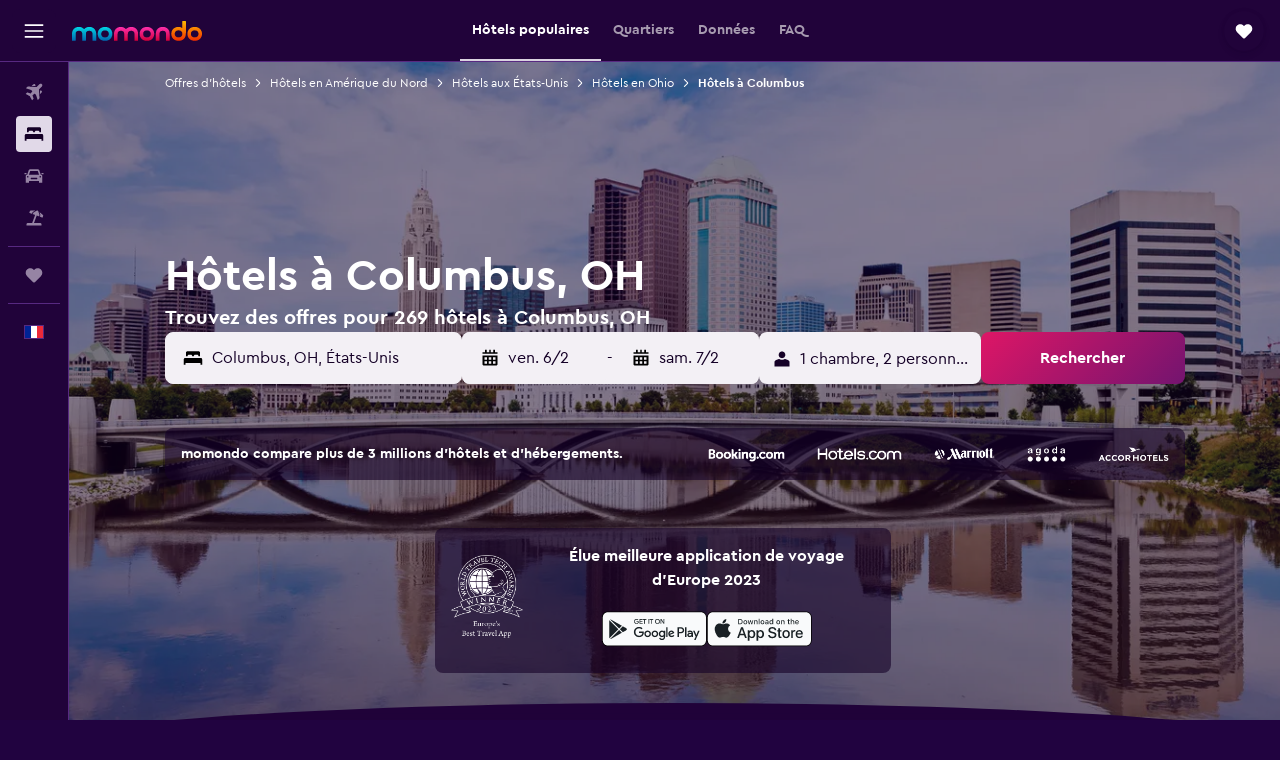

--- FILE ---
content_type: text/html;charset=UTF-8
request_url: https://www.momondo.fr/hotel/columbus
body_size: 118517
content:
<!DOCTYPE html>
<html lang='fr-fr' dir='ltr'>
<head>
<meta name="r9-version" content="R802c"/><meta name="r9-built" content="20260128.060108"/><meta name="r9-rendered" content="Thu, 29 Jan 2026 12:07:34 GMT"/><meta name="r9-build-number" content="24"/><link rel="stylesheet" href="https://content.r9cdn.net/res/combined.css?v=1d93f00375a295963a0498e905a4420f7bfec348&amp;cluster=5"/><link rel="stylesheet" href="https://content.r9cdn.net/res/combined.css?v=5717ae2e0d9432cb06cc9f45502aedb803540667&amp;cluster=5"/><meta name="viewport" content="width=device-width, initial-scale=1, minimum-scale=1"/><meta name="format-detection" content="telephone=no"/><link rel="icon" href="/favicon.ico" sizes="any"/><link rel="icon" href="/icon.svg" type="image/svg+xml"/><title>Hôtels à Columbus à partir de 37 € - Trouvez un hôtel pas cher avec momondo</title><meta name="description" content="Comparez 269 hôtels à Columbus et dénichez les meilleures offres d&#x27;hôtels sur momondo. Trouvez les prix les plus avantageux pour une chambre d&#x27;hôtel de luxe ou un hôtel pas cher à Columbus."/><link rel="preconnect" href="apis.google.com"/><link rel="dns-prefetch" href="apis.google.com"/><link rel="preconnect" href="www.googletagmanager.com"/><link rel="dns-prefetch" href="www.googletagmanager.com"/><link rel="preconnect" href="www.google-analytics.com"/><link rel="dns-prefetch" href="www.google-analytics.com"/><script type="text/javascript">
var safari13PlusRegex = /Macintosh;.*?Version\/(1[3-9]|[2-9][0-9]+)(\.[0-9]+)* Safari/;
if (
window &&
window.navigator &&
window.navigator.userAgent &&
window.navigator.userAgent.indexOf('Safari') > -1 &&
window.navigator.userAgent.indexOf('Chrome') === -1 &&
safari13PlusRegex.test(window.navigator.userAgent)
) {
if (
'ontouchstart' in window &&
(!('cookieEnabled' in window.navigator) || window.navigator.cookieEnabled)
) {
if (
decodeURIComponent(document.cookie).indexOf('pmov=') < 0 &&
decodeURIComponent(document.cookie).indexOf('oo.tweb=') < 0
) {
var d = new Date();
d.setTime(d.getTime() + 90 * 24 * 60 * 60 * 1000);
document.cookie = 'pmov=tb;path=/;expires=' + d.toUTCString();
}
}
}
</script><meta name="kayak_page" content="hotel,static-city-hotels,city"/><meta name="seop" content="columbus"/><meta name="seo-cache" content="true"/><meta name="kayak_seo_splitxp" content="seo-hotels-shared-ui-form-mm=enabled"/><meta name="tags" content="t_intro,t_best_place,t_tips"/><script type="text/javascript">
var DynamicContextPromise = (function (handler) {
this.status = 0;
this.value = undefined;
this.thenCallbacks = [];
this.catchCallbacks = [];
this.then = function(fn) {
if (this.status === 0) {
this.thenCallbacks.push(fn);
}
if (this.status === 1) {
fn(this.value);
}
return this;
}.bind(this);
this.catch = function(fn) {
if (this.status === 0) {
this.catchCallbacks.push(fn);
}
if (this.status === 2) {
fn(this.value);
}
return this;
}.bind(this);
var resolve = function(value) {
if (this.status === 0) {
this.status = 1;
this.value = value;
this.thenCallbacks.forEach(function(fn) {
fn(value)
});
}
}.bind(this);
var reject = function(value) {
if (this.status === 0) {
this.status = 2;
this.value = value;
this.catchCallbacks.forEach(function(fn) {
fn(value)
});
}
}.bind(this);
try {
handler(resolve, reject);
} catch (err) {
reject(err);
}
return {
then: this.then,
catch: this.catch,
};
}).bind({})
var ie = (function () {
var undef,
v = 3,
div = document.createElement('div'),
all = div.getElementsByTagName('i');
while (div.innerHTML = '<!--[if gt IE ' + (++v) + ']><i></i><![endif]-->', all[0]);
return v > 4 ? v : undef;
}());
var xhr = ie <= 9 ? new XDomainRequest() : new XMLHttpRequest();
var trackingQueryParams = "";
var getOnlyValidParams = function(paramsList, reservedParamsList) {
var finalParamsList = [];
for (var i = 0; i < paramsList.length; i++) {
if (reservedParamsList.indexOf(paramsList[i].split('=')[0]) == -1) {
finalParamsList.push(paramsList[i]);
}
}
return finalParamsList;
}
var removeUnnecessaryQueryStringChars = function(paramsString) {
if (paramsString.charAt(0) === '?') {
return paramsString.substr(1);
}
return paramsString;
}
var reservedParamsList = ['vertical', 'pageId', 'subPageId', 'originalReferrer', 'seoPlacementId', 'seoLanguage', 'seoCountry', 'tags'];
var paramsString = window.location && window.location.search;
if (paramsString) {
paramsString = removeUnnecessaryQueryStringChars(paramsString);
var finalParamsList = getOnlyValidParams(paramsString.split('&'), reservedParamsList)
trackingQueryParams = finalParamsList.length > 0 ? "&" + finalParamsList.join("&") + "&seo=true" : "";
}
var trackingUrl = '/s/run/fpc/context' +
'?vertical=hotel' +
'&pageId=static-city-hotels' +
'&subPageId=city' +
'&originalReferrer=' + encodeURIComponent(document.referrer) +
'&seoPlacementId=' + encodeURIComponent('columbus') +
'&tags=' + encodeURIComponent('t_intro,t_best_place,t_tips') +
'&origin=' + encodeURIComponent('') +
'&destination=' + encodeURIComponent('') +
'&isSeoPage=' + encodeURIComponent('true') +
'&domain=' + encodeURIComponent(window.location.host) +
trackingQueryParams;
xhr.open('GET', trackingUrl, true);
xhr.responseType = 'json';
window.R9 = window.R9 || {};
window.R9.unhiddenElements = [];
window.R9.dynamicContextPromise = new DynamicContextPromise(function(resolve, reject) {
xhr.onload = function () {
if (xhr.readyState === xhr.DONE && xhr.status === 200) {
window.R9 = window.R9 || {};
window.R9.globals = window.R9.globals || {};
resolve(xhr.response);
if (xhr.response['formToken']) {
R9.globals.formtoken = xhr.response['formToken'];
}
if (xhr.response['jsonPlacementEnabled'] && xhr.response['jsonGlobalPlacementEnabled']) {
if (xhr.response['placement']) {
R9.globals.placement = xhr.response['placement'];
}
if (xhr.response['affiliate']) {
R9.globals.affiliate = xhr.response['affiliate'];
}
}
if (xhr.response['dsaRemovableFields']) {
var dsaRemovableParamsList = xhr.response['dsaRemovableFields'];
var query = window.location.search.slice(1) || "";
var params = query.split('&');
var needRemoveParams = false;
for (var i = 0; i < dsaRemovableParamsList.length; i++) {
if (query.indexOf(dsaRemovableParamsList[i] + '=') != -1) {
needRemoveParams = true;
break;
}
}
if (needRemoveParams) {
var path = window.location.pathname;
var finalQuery = [];
for (var i = 0; i < params.length; i++) {
if (dsaRemovableParamsList.indexOf(params[i].split('=')[0]) == -1) {
finalQuery.push(params[i]);
}
}
if (window.history.replaceState) {
window.history.replaceState({}, document.title, path + (finalQuery.length > 0 ? '?' + finalQuery.join('&') : ''));
}
}
if(xhr.response['cachedCookieConsentEnabled']) {
var unhideElement = (elementId) => {
var elementToUnhide = document.querySelector(elementId);
if (elementToUnhide) {
window.R9.unhiddenElements = window.R9.unhiddenElements || [];
window.R9.unhiddenElements.push(elementId.replace('#', ''));
elementToUnhide.removeAttribute('hidden');
elementToUnhide.dispatchEvent(new Event('initialStaticHideRemove'));
}
}
var unhideCookieConsent = () => {
if (xhr.response['showSharedIabTcfDialog']) {
unhideElement('#iab-tcf-dialog');
}
if (xhr.response['showDataTransferDisclaimerDialog']) {
unhideElement('#shared-data-transfer-disclaimer-dialog');
}
if (xhr.response['showTwoPartyConsentDialog']) {
unhideElement('#shared-two-part-consent-dialog');
}
}
if (document.readyState === "loading") {
document.addEventListener("DOMContentLoaded", unhideCookieConsent);
} else {
unhideCookieConsent();
}
}
}
} else {
reject(xhr.response);
}
};
})
xhr.send('');
</script><link rel="canonical" href="https://www.momondo.fr/hotel/columbus"/><link rel="alternate" hrefLang="de-AT" href="https://www.momondo.at/hotels/columbus"/><link rel="alternate" hrefLang="en-AU" href="https://www.momondo.com.au/hotels/columbus"/><link rel="alternate" hrefLang="fr-BE" href="https://www.fr.momondo.be/hotel/columbus"/><link rel="alternate" hrefLang="nl-BE" href="https://www.momondo.be/hotels/columbus"/><link rel="alternate" hrefLang="pt-BR" href="https://www.momondo.com.br/hoteis/columbus"/><link rel="alternate" hrefLang="fr-CA" href="https://www.fr.momondo.ca/hotel/columbus"/><link rel="alternate" hrefLang="en-CA" href="https://www.momondo.ca/hotels/columbus"/><link rel="alternate" hrefLang="fr-CH" href="https://www.fr.momondo.ch/hotel/columbus"/><link rel="alternate" hrefLang="it-CH" href="https://www.it.momondo.ch/hotel/columbus"/><link rel="alternate" hrefLang="de-CH" href="https://www.momondo.ch/hotels/columbus"/><link rel="alternate" hrefLang="es-CL" href="https://www.momondo.cl/hoteles/columbus"/><link rel="alternate" hrefLang="es-CO" href="https://www.momondo.com.co/hoteles/columbus"/><link rel="alternate" hrefLang="cs-CZ" href="https://www.momondo.cz/hotel/columbus"/><link rel="alternate" hrefLang="de-DE" href="https://www.momondo.de/hotels/columbus"/><link rel="alternate" hrefLang="da-DK" href="https://www.momondo.dk/hoteller/columbus"/><link rel="alternate" hrefLang="et-EE" href="https://www.momondo.ee/hotellid/columbus"/><link rel="alternate" hrefLang="es-ES" href="https://www.momondo.es/hoteles/columbus"/><link rel="alternate" hrefLang="es-MX" href="https://www.momondo.mx/hoteles/columbus"/><link rel="alternate" hrefLang="es-UY" href="https://www.es.momondo.com/hoteles/columbus"/><link rel="alternate" hrefLang="es-PE" href="https://www.momondo.com.pe/hoteles/columbus"/><link rel="alternate" hrefLang="fi-FI" href="https://www.momondo.fi/hotellit/columbus"/><link rel="alternate" hrefLang="fr-FR" href="https://www.momondo.fr/hotel/columbus"/><link rel="alternate" hrefLang="en-GB" href="https://www.momondo.co.uk/hotels/columbus"/><link rel="alternate" hrefLang="en-IE" href="https://www.momondo.ie/hotels/columbus"/><link rel="alternate" hrefLang="en-IN" href="https://www.momondo.in/hotels/columbus"/><link rel="alternate" hrefLang="it-IT" href="https://www.momondo.it/hotel/columbus"/><link rel="alternate" hrefLang="nl-NL" href="https://www.momondo.nl/hotels/columbus"/><link rel="alternate" hrefLang="no-NO" href="https://www.momondo.no/hotell/columbus"/><link rel="alternate" hrefLang="pl-PL" href="https://www.momondo.pl/hotele/columbus"/><link rel="alternate" hrefLang="pt-PT" href="https://www.momondo.pt/hoteis/columbus"/><link rel="alternate" hrefLang="ro-RO" href="https://www.momondo.ro/hoteluri/columbus"/><link rel="alternate" hrefLang="sv-SE" href="https://www.momondo.se/hotell/columbus"/><link rel="alternate" hrefLang="tr-TR" href="https://www.momondo.com.tr/otel/columbus"/><link rel="alternate" hrefLang="ru-UA" href="https://www.ru.momondo.ua/oteli/kolambus"/><link rel="alternate" hrefLang="uk-UA" href="https://www.momondo.ua/hoteli/kolumbus"/><link rel="alternate" hrefLang="en-US" href="https://www.momondo.com/hotels/columbus"/><link rel="alternate" hrefLang="en-ZA" href="https://www.momondo.co.za/hotels/columbus"/><meta property="og:image" content="https://content.r9cdn.net/rimg/dimg/32/cd/01ae80a4-city-17338-168383fe6b3.jpg?width=1200&amp;height=630&amp;xhint=2761&amp;yhint=2142&amp;crop=true"/><meta property="og:image:width" content="1200"/><meta property="og:image:height" content="630"/><meta property="og:title" content="Hôtels à Columbus à partir de 37 € - Trouvez un hôtel pas cher avec momondo"/><meta property="og:type" content="website"/><meta property="og:description" content="Comparez 269 hôtels à Columbus et dénichez les meilleures offres d&#x27;hôtels sur momondo. Trouvez les prix les plus avantageux pour une chambre d&#x27;hôtel de luxe ou un hôtel pas cher à Columbus."/><meta property="og:url" content="https://www.momondo.fr/hotel/columbus"/><meta property="og:site_name" content="momondo"/><meta property="fb:pages" content="148785901841216"/><meta property="twitter:title" content="Hôtels à Columbus à partir de 37 € - Trouvez un hôtel pas cher avec momondo"/><meta name="twitter:description" content="Comparez 269 hôtels à Columbus et dénichez les meilleures offres d&#x27;hôtels sur momondo. Trouvez les prix les plus avantageux pour une chambre d&#x27;hôtel de luxe ou un hôtel pas cher à Columbus."/><meta name="twitter:image:src" content="https://content.r9cdn.net/rimg/dimg/32/cd/01ae80a4-city-17338-168383fe6b3.jpg?width=440&amp;height=220&amp;xhint=2761&amp;yhint=2142&amp;crop=true"/><meta name="twitter:card" content="summary_large_image"/><meta name="twitter:site" content="@momondo"/><meta name="twitter:creator" content="@momondo"/><meta name="robots" content="index,follow"/><link rel="apple-touch-icon" href="/apple-touch-icon.png"/><link rel="apple-touch-icon" sizes="60x60" href="/apple-touch-icon-60x60.png"/><link rel="apple-touch-icon" sizes="76x76" href="/apple-touch-icon-76x76.png"/><link rel="apple-touch-icon" sizes="120x120" href="/apple-touch-icon-120x120.png"/><link rel="apple-touch-icon" sizes="152x152" href="/apple-touch-icon-152x152.png"/><link rel="apple-touch-icon" sizes="167x167" href="/apple-touch-icon-167x167.png"/><link rel="apple-touch-icon" sizes="180x180" href="/apple-touch-icon-180x180.png"/><script type="application/ld+json">{"@context":"https://schema.org","@type":"Website","name":"momondo","url":"https://www.momondo.fr"}</script><script type="application/ld+json">{"@context":"http://schema.org","@type":"Organization","name":"momondo","url":"https://www.momondo.fr/hotel/columbus","sameAs":["https://www.facebook.com/momondo","https://www.instagram.com/momondo","https://x.com/momondo"]}</script><script type="application/ld+json">[{"@context":"http://schema.org","@type":"BreadcrumbList","name":"r9-alt","itemListElement":[{"@type":"ListItem","position":"1","item":{"@id":"https://www.momondo.fr/hotel","name":"Offres d’hôtels"}},{"@type":"ListItem","position":"2","item":{"@id":"/hotel/ohio.ksp","name":"Hôtels en Ohio"}},{"@type":"ListItem","position":"3","item":{"@id":"/hotel/columbus","name":"Hôtels à Columbus"}}]},{"@context":"http://schema.org","@type":"BreadcrumbList","name":"r9-full","itemListElement":[{"@type":"ListItem","position":"1","item":{"@id":"https://www.momondo.fr/hotel","name":"Offres d’hôtels"}},{"@type":"ListItem","position":"2","item":{"@id":"/hotel/amerique-du-nord","name":"Hôtels en Amérique du Nord"}},{"@type":"ListItem","position":"3","item":{"@id":"/hotel/usa","name":"Hôtels aux États-Unis"}},{"@type":"ListItem","position":"4","item":{"@id":"/hotel/ohio.ksp","name":"Hôtels en Ohio"}},{"@type":"ListItem","position":"5","item":{"@id":"/hotel/columbus","name":"Hôtels à Columbus"}}]}]</script><script type="application/ld+json">{"@context":"http://schema.org","@type":"FAQPage","mainEntity":[{"@type":"Question","name":"Combien de temps les voyageurs séjournent-ils à Columbus ?","acceptedAnswer":{"@type":"Answer","text":"Un séjour de 30 nuits est généralement privilégié par les voyageurs visitant Columbus. <a href=\"https://www.momondo.fr/hotel/columbus\">Trouvez des offres d’hôtels à Columbus sur momondo.</a>"}},{"@type":"Question","name":"Combien coûte une chambre d’hôtel à Columbus ?","acceptedAnswer":{"@type":"Answer","text":"Les tarifs des hôtels à Columbus varient selon plusieurs facteurs tels que la disponibilité, l’emplacement et les équipements de l’établissement. Les chambres coûtent en moyenne autour de 101 € par nuit. <a href=\"https://www.momondo.fr/hotel/columbus\">Trouvez des offres d’hôtels à Columbus sur momondo.</a>"}},{"@type":"Question","name":"Quelle est la meilleure période pour réserver un hôtel à Columbus ?","acceptedAnswer":{"@type":"Answer","text":"Le prix d’une chambre d’hôtel à Columbus peut coûter jusqu’à 29 % moins cher en avril. C’est la période idéale pour réserver à petit prix. <a href=\"https://www.momondo.fr/hotel/columbus\">Trouvez des offres d’hôtels à Columbus sur momondo.</a>"}},{"@type":"Question","name":"Quel est le jour le moins cher pour séjourner dans un hôtel à Columbus ?","acceptedAnswer":{"@type":"Answer","text":"Le prix d’une chambre d’hôtel à Columbus varie d’un jour à l’autre mais les prix sont généralement les plus avantageux le dimanche et les plus élevés le samedi."}},{"@type":"Question","name":"Combien coûte une nuit dans un hôtel de luxe à Columbus ?","acceptedAnswer":{"@type":"Answer","text":"Généralement, une nuit dans un hôtel de luxe à Columbus s’élève à 223 € en moyenne par personne. En comparaison, le prix moyen d’une nuit d’hôtel à Columbus se rapproche de 101 € par personne. Choisir un hôtel haut de gamme coûte donc 55 % % plus cher qu'un milieu de gamme."}},{"@type":"Question","name":"D’après la météo à Columbus, quelles sont les attractions les plus populaires en février ?","acceptedAnswer":{"@type":"Answer","text":"Si vous recherchez un hôtel à Columbus en février, n’oubliez pas que la température moyenne y est de 0 °C et qu’il existe de faibles chances de neige avec environ 58 mm de précipitations."}},{"@type":"Question","name":"Y a-t-il des locations de vacances à Columbus ?","acceptedAnswer":{"@type":"Answer","text":"Yes, Columbus does have vacation rentals. Of the 1 030 vacation rentals in Columbus, Homestay - home away from home is the most popular among our users. Find <a href='/hotel/columbus-vacation-rentals-17338.ksp'>vacation rentals in Columbus</a>."}},{"@type":"Question","name":"Parmi combien de prestataires momondo effectue-t-il des recherches pour les hôtels à Columbus ?","acceptedAnswer":{"@type":"Answer","text":"En janvier 2026, il existe 1 086 prestataires au choix pour réserver un(e) hôtels à Columbus."}},{"@type":"Question","name":"Quand est-ce que momondo met à jour les prix des hôtels à Columbus ?","acceptedAnswer":{"@type":"Answer","text":"Les prix pour les hôtels à Columbus sont mis à jour quotidiennement."}}]}</script><script type="application/ld+json">{"@context":"http://schema.org","@type":"Service","broker":{"@type":"Organization","name":"momondo"},"url":"https://www.momondo.fr/hotel/columbus","serviceType":"Hôtels en Columbus","offers":{"@type":"AggregateOffer","lowPrice":"37 €","priceCurrency":"EUR"}}</script><script type="application/ld+json">{"@context":"https://schema.org","@type":"TouristDestination","name":"Columbus"}</script><script type="application/ld+json">{"@context":"https://schema.org","@type":"ItemList","itemListOrder":"https://schema.org/ItemListOrderAscending","description":"46 meilleurs hôtels à Columbus","itemListElement":[{"@type":"ListItem","position":1,"url":"https://www.momondo.fr/hotel/columbus/Crowne-Plaza-Columbus-North--Worthington.mhd37529.ksp"},{"@type":"ListItem","position":2,"url":"https://www.momondo.fr/hotel/columbus/Hyatt-Place-Columbus-Worthington.mhd33549.ksp"},{"@type":"ListItem","position":3,"url":"https://www.momondo.fr/hotel/columbus/Hilton-Columbus-Downtown.mhd686715.ksp"},{"@type":"ListItem","position":4,"url":"https://www.momondo.fr/hotel/columbus/Hilton-Columbus-at-Easton.mhd64993.ksp"},{"@type":"ListItem","position":5,"url":"https://www.momondo.fr/hotel/columbus/Drury-Inn-Suites-Columbus-Convention-Center.mhd25942.ksp"},{"@type":"ListItem","position":6,"url":"https://www.momondo.fr/hotel/columbus/The-Blackwell-Inn-And-Pfahl-Conference-Center.mhd37540.ksp"},{"@type":"ListItem","position":7,"url":"https://www.momondo.fr/hotel/columbus/Sonesta-Columbus-Downtown.mhd14987.ksp"},{"@type":"ListItem","position":8,"url":"https://www.momondo.fr/hotel/columbus/Sheraton-Suites-Columbus-Worthington.mhd15035.ksp"},{"@type":"ListItem","position":9,"url":"https://www.momondo.fr/hotel/columbus/Motel-6-Columbus-Oh.mhd2691921.ksp"},{"@type":"ListItem","position":10,"url":"https://www.momondo.fr/hotel/columbus/Columbus-Airport-Hotel.mhd10870.ksp"},{"@type":"ListItem","position":11,"url":"https://www.momondo.fr/hotel/columbus/Days-Inn-by-Wyndham-Columbus-Airport.mhd687668.ksp"},{"@type":"ListItem","position":12,"url":"https://www.momondo.fr/hotel/columbus/Red-Roof-PLUS-Columbus-Ohio-State-University-OSU.mhd9277.ksp"},{"@type":"ListItem","position":13,"url":"https://www.momondo.fr/hotel/columbus/Holiday-Inn-Columbus-Dwtn-Capitol-Square.mhd12141.ksp"},{"@type":"ListItem","position":14,"url":"https://www.momondo.fr/hotel/columbus/Hyatt-Regency-Columbus.mhd33781.ksp"},{"@type":"ListItem","position":15,"url":"https://www.momondo.fr/hotel/columbus/Embassy-Suites-by-Hilton-Columbus.mhd16099.ksp"},{"@type":"ListItem","position":16,"url":"https://www.momondo.fr/hotel/columbus/Best-Western-Suites.mhd28335.ksp"},{"@type":"ListItem","position":17,"url":"https://www.momondo.fr/hotel/columbus/Hilton-Columbus-Polaris.mhd178626.ksp"},{"@type":"ListItem","position":18,"url":"https://www.momondo.fr/hotel/columbus/Courtyard-by-Marriott-Columbus-Worthington.mhd65008.ksp"},{"@type":"ListItem","position":19,"url":"https://www.momondo.fr/hotel/columbus/Hyatt-Place-Columbus-OSU.mhd350839.ksp"},{"@type":"ListItem","position":20,"url":"https://www.momondo.fr/hotel/columbus/Days-Inn-by-Wyndham-Columbus-Fairgrounds.mhd14438.ksp"},{"@type":"ListItem","position":21,"url":"https://www.momondo.fr/hotel/columbus/Red-Roof-Inn-Plus-Columbus-Downtown---Convention-Center.mhd2585681.ksp"},{"@type":"ListItem","position":22,"url":"https://www.momondo.fr/hotel/columbus/Baymont-Inn-and-Suites-by-Wyndham-Columbus-Near-OSU.mhd559046.ksp"},{"@type":"ListItem","position":23,"url":"https://www.momondo.fr/hotel/columbus/Hampton-Inn-Suites-Columbus-Scioto-Downs.mhd2690678.ksp"},{"@type":"ListItem","position":24,"url":"https://www.momondo.fr/hotel/columbus/Courtyard-by-Marriott-Columbus-Downtown.mhd41117.ksp"},{"@type":"ListItem","position":25,"url":"https://www.momondo.fr/hotel/columbus/Cambria-Hotel-Columbus-Polaris.mhd204167.ksp"},{"@type":"ListItem","position":26,"url":"https://www.momondo.fr/hotel/columbus/Rodeway-Inn.mhd64999.ksp"},{"@type":"ListItem","position":27,"url":"https://www.momondo.fr/hotel/columbus/Baymont-by-Wyndham-Columbus-Rickenbacker.mhd30458.ksp"},{"@type":"ListItem","position":28,"url":"https://www.momondo.fr/hotel/columbus/Fairfield-Inn-Suites-by-Marriott-Columbus-Dublin.mhd2297758.ksp"},{"@type":"ListItem","position":29,"url":"https://www.momondo.fr/hotel/columbus/Hampton-Inn-Suites-Columbus-Downtown.mhd64991.ksp"},{"@type":"ListItem","position":30,"url":"https://www.momondo.fr/hotel/columbus/SpringHill-Suites-by-Marriott-Columbus-OSU.mhd623266.ksp"},{"@type":"ListItem","position":31,"url":"https://www.momondo.fr/hotel/columbus/Hotel-LeVeque-Autograph-Collection.mhd2492863.ksp"},{"@type":"ListItem","position":32,"url":"https://www.momondo.fr/hotel/columbus/Le-Meridien-Columbus-The-Joseph.mhd2204950.ksp"},{"@type":"ListItem","position":33,"url":"https://www.momondo.fr/hotel/columbus/Baymont-Inn-and-Suites-by-Wyndham-Columbus-Near-OSU.mhd559046.ksp"},{"@type":"ListItem","position":34,"url":"https://www.momondo.fr/hotel/columbus/Motel-6-Columbus-Oh.mhd2691921.ksp"},{"@type":"ListItem","position":35,"url":"https://www.momondo.fr/hotel/columbus/Rodeway-Inn.mhd64999.ksp"}]}</script><script type="application/ld+json">{"@context":"http://schema.org","@type":"Hotel","name":"Hilton Columbus Downtown","url":"https://www.momondo.fr/hotel/columbus/Hilton-Columbus-Downtown.mhd686715.ksp","starRating":"4","telephone":"+1 614 384 8600","alternateName":[],"address":{"@type":"PostalAddress","streetAddress":"402 North High Street","addressLocality":"Columbus","postalCode":"43215","addressRegion":"Ohio","addressCountry":"États-Unis"},"priceRange":"158 €","image":"/rimg/himg/7c/55/17/ice-686715-109248362-643212.jpg?width=128&height=160&crop=true","aggregateRating":{"@type":"AggregateRating","bestRating":"10","ratingValue":"9,0","ratingCount":"670"},"amenityFeature":["inpool","fitnesscenter","restaurant","bar","roomservice","wififree","tea_coffee_maker","coffee_machine","coffeeshop","bizcenter"]}</script><script type="application/ld+json">{"@context":"http://schema.org","@type":"Hotel","name":"Hilton Columbus at Easton","url":"https://www.momondo.fr/hotel/columbus/Hilton-Columbus-at-Easton.mhd64993.ksp","starRating":"4","telephone":"+1 614 414 5000","alternateName":[],"address":{"@type":"PostalAddress","streetAddress":"3900 Chagrin Drive","addressLocality":"Columbus","postalCode":"43219","addressRegion":"Ohio","addressCountry":"États-Unis"},"priceRange":"148 €","image":"/rimg/himg/da/aa/a8/expedia_group-64993-29913544-461358.jpg?width=128&height=160&crop=true","aggregateRating":{"@type":"AggregateRating","bestRating":"10","ratingValue":"8,1","ratingCount":"888"},"amenityFeature":["inpool","fitnesscenter","restaurant","bar","roomservice","wififree","tea_coffee_maker","coffee_machine","valet_parking","bizcenter"]}</script><script type="application/ld+json">{"@context":"http://schema.org","@type":"Hotel","name":"Wyndham Columbus","url":"https://www.momondo.frundefined","starRating":"4","telephone":"+1 614 450 8000","alternateName":[],"address":{"@type":"PostalAddress","streetAddress":"175 Hutchinson Avenue","addressLocality":"Columbus","postalCode":"43235","addressRegion":"Ohio","addressCountry":"États-Unis"},"priceRange":"47 €","image":"/rimg/himg/dc/43/8b/ice-1072060096-8467af-200184.jpg?width=128&height=160&crop=true","aggregateRating":{"@type":"AggregateRating","bestRating":"10","ratingValue":"6,3","ratingCount":"583"},"amenityFeature":["inpool","fitnesscenter","restaurant","bar","coffee_machine","parkingfree","wifi_available_in_all_areas","flat_screen_tv","meetingfacilities","inet"]}</script><script type="application/ld+json">{"@context":"http://schema.org","@type":"Hotel","name":"Howard Johnson by Wyndham Columbus State Fairgrounds I-71","url":"https://www.momondo.frundefined","starRating":"2","telephone":"+1 614 885 4084","alternateName":[],"address":{"@type":"PostalAddress","streetAddress":"1213 East Dublin Granville Road","addressLocality":"Columbus","postalCode":"43229","addressRegion":"Ohio","addressCountry":"États-Unis"},"priceRange":"45 €","image":"/rimg/himg/87/d2/e6/agoda-5336508-129425861-351780.jpg?width=128&height=160&crop=true","aggregateRating":{"@type":"AggregateRating","bestRating":"10","ratingValue":"3,3","ratingCount":"1445"}}</script><script type="application/ld+json">{"@context":"http://schema.org","@type":"Hotel","name":"Motel 6 Columbus Oh","url":"https://www.momondo.fr/hotel/columbus/Motel-6-Columbus-Oh.mhd2691921.ksp","starRating":"2","telephone":"+1 614 868 9290","alternateName":[],"address":{"@type":"PostalAddress","streetAddress":"5930 Scarborough Boulevard","addressLocality":"Columbus","postalCode":"43232","addressRegion":"Ohio","addressCountry":"États-Unis"},"priceRange":"43 €","image":"/rimg/himg/0d/90/cc/expedia_group-2691921-240674982-614274.jpg?width=128&height=160&crop=true","aggregateRating":{"@type":"AggregateRating","bestRating":"10","ratingValue":"5,2","ratingCount":"365"},"amenityFeature":["wififree","parkingfree","wifi_available_in_all_areas","tv","cablesat","meetingfacilities","inet","petsokonrequest","laundryroom","hairdryer"]}</script><script type="application/ld+json">{"@context":"http://schema.org","@type":"Hotel","name":"Baymont Inn and Suites by Wyndham Columbus / Near OSU","url":"https://www.momondo.fr/hotel/columbus/Baymont-Inn-and-Suites-by-Wyndham-Columbus-Near-OSU.mhd559046.ksp","starRating":"2","telephone":"+1 614 262 4000","alternateName":[],"address":{"@type":"PostalAddress","streetAddress":"887 Morse Road","addressLocality":"Columbus","postalCode":"","addressRegion":"Ohio","addressCountry":"États-Unis"},"priceRange":"42 €","image":"/rimg/himg/7b/c8/b8/ice-559046-125824055-213965.jpg?width=128&height=160&crop=true","aggregateRating":{"@type":"AggregateRating","bestRating":"10","ratingValue":"3,5","ratingCount":"1088"},"amenityFeature":["roomservice","wififree","parkingfree","bizcenter","flat_screen_tv","tv","cablesat","free_toiletries","meetingfacilities","inet"]}</script><script type="application/ld+json">{"@context":"http://schema.org","@type":"Hotel","name":"M Star Columbus North","url":"https://www.momondo.fr/hotel/columbus/M-Star-Columbus-North.mhd2528598.ksp","starRating":"1","telephone":"+1 614 846 7635","alternateName":[],"address":{"@type":"PostalAddress","streetAddress":"1300 East Dublin Granville Road","addressLocality":"Columbus","postalCode":"43229","addressRegion":"Ohio","addressCountry":"États-Unis"},"priceRange":"57 €","image":"/rimg/himg/b6/7a/ef/leonardo-2528598-393429-628213.jpg?width=128&height=160&crop=true","aggregateRating":{"@type":"AggregateRating","bestRating":"10","ratingValue":"4,7","ratingCount":"182"},"amenityFeature":["wififree","parkingfree","wifi_available_in_all_areas","tv","cablesat","free_toiletries","inet","petsokonrequest","laundryroom","24hfrontdesk"]}</script><script type="application/ld+json">{"@context":"http://schema.org","@type":"Hotel","name":"The Wayfaring Buckeye Hostel","url":"https://www.momondo.fr/hotel/columbus/The-Wayfaring-Buckeye-Hostel.mhd570426.ksp","starRating":"1","telephone":"+1 330 590 0646","alternateName":["The Wayfaring Buckeye Hostel Columbus","The Wayfaring Buckeye Hostel Columbus, Ohio"],"address":{"@type":"PostalAddress","streetAddress":"2407 Indiana Avenue","addressLocality":"Columbus","postalCode":"43202","addressRegion":"Ohio","addressCountry":"États-Unis"},"priceRange":"46 €","image":"/rimg/kimg/7c/1f/72e86d63714fd1aa.jpg?width=128&height=160&crop=true","aggregateRating":{"@type":"AggregateRating","bestRating":"10","ratingValue":"7,8","ratingCount":"378"},"amenityFeature":["wififree","tea_coffee_maker","coffee_machine","parkingfree","bizcenter","wifi_available_in_all_areas","flat_screen_tv","tv","cablesat","inet"]}</script><script type="application/ld+json">{"@context":"http://schema.org","@type":"Hotel","name":"Drury Inn & Suites Columbus Polaris","url":"https://www.momondo.frundefined","starRating":"3","telephone":"+1 614 854 0216","alternateName":[],"address":{"@type":"PostalAddress","streetAddress":"8805 Orion Place","addressLocality":"Columbus","postalCode":"43240","addressRegion":"Ohio","addressCountry":"États-Unis"},"priceRange":"99 €","image":"/rimg/himg/76/8d/11/ice-124570-67510300_3XL-926446.jpg?width=128&height=160&crop=true","aggregateRating":{"@type":"AggregateRating","bestRating":"10","ratingValue":"9,3","ratingCount":"1105"},"amenityFeature":["outpool","inpool","fitnesscenter","wififree","coffee_machine","parkingfree","bizcenter","wifi_available_in_all_areas","flat_screen_tv","tv"]}</script><script type="application/ld+json">{"@context":"http://schema.org","@type":"Hotel","name":"Crowne Plaza Columbus North- Worthington By IHG","url":"https://www.momondo.fr/hotel/columbus/Crowne-Plaza-Columbus-North--Worthington.mhd37529.ksp","starRating":"3","telephone":"+1 614 885 1885","alternateName":[],"address":{"@type":"PostalAddress","streetAddress":"6500 Doubletree Avenue","addressLocality":"Columbus","postalCode":"43229","addressRegion":"Ohio","addressCountry":"États-Unis"},"priceRange":"64 €","image":"/rimg/himg/c7/30/51/leonardo-37529-125244291-834107.jpg?width=128&height=160&crop=true","aggregateRating":{"@type":"AggregateRating","bestRating":"10","ratingValue":"6,5","ratingCount":"1838"},"amenityFeature":["outpool","inpool","fitnesscenter","restaurant","bar","roomservice","wififree","tea_coffee_maker","coffee_machine","parkingfree"]}</script><script type="application/ld+json">{"@context":"http://schema.org","@type":"Hotel","name":"Holiday Inn Express Columbus Airport Easton","url":"https://www.momondo.fr/hotel/columbus/Columbus-Airport-Hotel.mhd10870.ksp","starRating":"3","telephone":"+1 614 475 8383","alternateName":[],"address":{"@type":"PostalAddress","streetAddress":"3030 Plaza Properties Boulevard","addressLocality":"Columbus","postalCode":"43219","addressRegion":"Ohio","addressCountry":"États-Unis"},"priceRange":"64 €","image":"/rimg/himg/be/0e/af/leonardo-10870-155921764-085009.jpg?width=128&height=160&crop=true","aggregateRating":{"@type":"AggregateRating","bestRating":"10","ratingValue":"7,4","ratingCount":"864"},"amenityFeature":["inpool","fitnesscenter","wififree","tea_coffee_maker","parkingfree","airportshuttlefree","shuttle_service__free_","bizcenter","wifi_available_in_all_areas","flat_screen_tv"]}</script><script type="application/ld+json">{"@context":"http://schema.org","@type":"Hotel","name":"Studio Near Downtown Columbus","url":"https://www.momondo.frundefined","starRating":"0","alternateName":[],"address":{"@type":"PostalAddress","streetAddress":"","addressLocality":"Columbus","postalCode":"43207","addressRegion":"Ohio","addressCountry":"États-Unis"},"priceRange":"37 €","image":"/rimg/himg/9e/97/09/expedia_group-11126859-17029087-624071.jpg?width=200&height=200&crop=true","photo":[{"@type":"ImageObject","contentUrl":"/himg/9e/97/09/expedia_group-11126859-17029087-624071.jpg","description":"Studio Near Downtown Columbus"}],"amenityFeature":["wifi","ac","heating"]}</script><script type="application/ld+json">{"@context":"http://schema.org","@type":"Hotel","name":"Intown Suites Extended Stay Columbus Oh - North","url":"https://www.momondo.frundefined","starRating":"2","telephone":"+1 614 818 4480","alternateName":[],"address":{"@type":"PostalAddress","streetAddress":"2420 East Dublin Granville Road","addressLocality":"Columbus","postalCode":"43229","addressRegion":"Ohio","addressCountry":"États-Unis"},"priceRange":"39 €","image":"/rimg/himg/30/ce/ca/expedia_group-97280-90193538-468079.jpg?width=200&height=200&crop=true","photo":[{"@type":"ImageObject","contentUrl":"/himg/30/ce/ca/expedia_group-97280-90193538-468079.jpg","description":"Intown Suites Extended Stay Columbus Oh - North"}],"aggregateRating":{"@type":"AggregateRating","bestRating":"10","ratingValue":"5,3","ratingCount":"63"},"amenityFeature":["parkingfree","flat_screen_tv","tv","cablesat","inet","microwave","refrigerator","ac","private_parking","stovetop"]}</script><script type="application/ld+json">{"@context":"http://schema.org","@type":"Hotel","name":"Buckeye Inn Express","url":"https://www.momondo.frundefined","starRating":"2","telephone":"+1 614 885 8228","alternateName":["Buckeye Inn Express Columbus","Buckeye Inn Express Columbus, Ohio"],"address":{"@type":"PostalAddress","streetAddress":"1208 East Dublin Granville Road","addressLocality":"Columbus","postalCode":"43229","addressRegion":"Ohio","addressCountry":"États-Unis"},"priceRange":"42 €","image":"/rimg/himg/3b/31/fb/expedia_group-6051979-112362245-863193.jpg?width=200&height=200&crop=true","photo":[{"@type":"ImageObject","contentUrl":"/himg/3b/31/fb/expedia_group-6051979-112362245-863193.jpg","description":"Buckeye Inn Express"}],"aggregateRating":{"@type":"AggregateRating","bestRating":"10","ratingValue":"4,6","ratingCount":"402"},"amenityFeature":["fitnesscenter","wififree","parkingfree","wifi_available_in_all_areas","tv","cablesat","free_toiletries","inet","laundrysvc","laundryroom"]}</script><script type="application/ld+json">{"@context":"http://schema.org","@type":"Hotel","name":"Rodeway Inn Columbus West","url":"https://www.momondo.fr/hotel/columbus/Rodeway-Inn.mhd64999.ksp","starRating":"2","telephone":"+1 614 870 7090","alternateName":[],"address":{"@type":"PostalAddress","streetAddress":"1313 W St James Lutheran Lane","addressLocality":"Columbus","postalCode":"43228","addressRegion":"Ohio","addressCountry":"États-Unis"},"priceRange":"43 €","image":"/rimg/himg/c9/f8/83/ice-136712-71865389_3XL-425282.jpg?width=200&height=200&crop=true","photo":[{"@type":"ImageObject","contentUrl":"/himg/c9/f8/83/ice-136712-71865389_3XL-425282.jpg","description":"Rodeway Inn Columbus West"}],"aggregateRating":{"@type":"AggregateRating","bestRating":"10","ratingValue":"4,4","ratingCount":"214"},"amenityFeature":["gameroom","wififree","private_bathroom","ac","flat_screen_tv","tv","inet","petsokonrequest","laundryroom","hairdryer"]}</script><script type="application/ld+json">{"@context":"http://schema.org","@type":"Hotel","name":"Hyatt Place Columbus Worthington","url":"https://www.momondo.fr/hotel/columbus/Hyatt-Place-Columbus-Worthington.mhd33549.ksp","starRating":"3","telephone":"+1 614 846 4355","alternateName":[],"address":{"@type":"PostalAddress","streetAddress":"7490 Vantage Drive","addressLocality":"Columbus","postalCode":"43235","addressRegion":"Ohio","addressCountry":"États-Unis"},"priceRange":"86 €","image":"/rimg/himg/80/64/57/ice-50065-67053710_3XL-499061.jpg?width=200&height=200&crop=true","photo":[{"@type":"ImageObject","contentUrl":"/himg/80/64/57/ice-50065-67053710_3XL-499061.jpg","description":"Hyatt Place Columbus Worthington"}],"aggregateRating":{"@type":"AggregateRating","bestRating":"10","ratingValue":"8,6","ratingCount":"1288"},"amenityFeature":["outpool","fitnesscenter","bar","wififree","tea_coffee_maker","coffee_machine","parkingfree","bizcenter","wifi_available_in_all_areas","flat_screen_tv"]}</script><script type="application/ld+json">{"@context":"http://schema.org","@type":"Hotel","name":"Drury Inn & Suites Columbus Convention Center","url":"https://www.momondo.fr/hotel/columbus/Drury-Inn-Suites-Columbus-Convention-Center.mhd25942.ksp","starRating":"3","telephone":"+1 614 221 7008","alternateName":[],"address":{"@type":"PostalAddress","streetAddress":"88 East Nationwide Boulevard","addressLocality":"Columbus","postalCode":"43215","addressRegion":"Ohio","addressCountry":"États-Unis"},"priceRange":"128 €","image":"/rimg/himg/10/79/a4/ice-25942-5e6bd4-908505.jpg?width=200&height=200&crop=true","photo":[{"@type":"ImageObject","contentUrl":"/himg/10/79/a4/ice-25942-5e6bd4-908505.jpg","description":"Drury Inn & Suites Columbus Convention Center"}],"aggregateRating":{"@type":"AggregateRating","bestRating":"10","ratingValue":"9,2","ratingCount":"1189"},"amenityFeature":["outpool","inpool","fitnesscenter","restaurant","bar","wififree","coffee_machine","bizcenter","wifi_available_in_all_areas","flat_screen_tv"]}</script><script type="application/ld+json">{"@context":"http://schema.org","@type":"Hotel","name":"The Blackwell Inn And Pfahl Conference Center","url":"https://www.momondo.fr/hotel/columbus/The-Blackwell-Inn-And-Pfahl-Conference-Center.mhd37540.ksp","starRating":"4","telephone":"+1 614 247 4000","alternateName":["The Blackwell Inn And Pfahl Conference Center Columbus","The Blackwell Inn And Pfahl Conference Center Columbus, Ohio"],"address":{"@type":"PostalAddress","streetAddress":"2110 Tuttle Park Place","addressLocality":"Columbus","postalCode":"43210","addressRegion":"Ohio","addressCountry":"États-Unis"},"priceRange":"114 €","image":"/rimg/himg/5e/08/87/expedia_group-37540-49694485-597803.jpg?width=200&height=200&crop=true","photo":[{"@type":"ImageObject","contentUrl":"/himg/5e/08/87/expedia_group-37540-49694485-597803.jpg","description":"The Blackwell Inn And Pfahl Conference Center"}],"aggregateRating":{"@type":"AggregateRating","bestRating":"10","ratingValue":"9,3","ratingCount":"18"},"amenityFeature":["fitnesscenter","restaurant","bar","coffee_machine","bizcenter","flat_screen_tv","free_toiletries","airportshuttle","meetingfacilities","laundryroom"]}</script><script type="application/ld+json">{"@context":"http://schema.org","@type":"Hotel","name":"Sonesta Columbus Downtown","url":"https://www.momondo.fr/hotel/columbus/Sonesta-Columbus-Downtown.mhd14987.ksp","starRating":"4","telephone":"+1 614 461 4100","alternateName":[],"address":{"@type":"PostalAddress","streetAddress":"33 East Nationwide Boulevard","addressLocality":"Columbus","postalCode":"43215","addressRegion":"Ohio","addressCountry":"États-Unis"},"priceRange":"120 €","image":"/rimg/himg/81/a0/65/ice-228091468-79747473_3XL-311908.jpg?width=200&height=200&crop=true","photo":[{"@type":"ImageObject","contentUrl":"/himg/81/a0/65/ice-228091468-79747473_3XL-311908.jpg","description":"Sonesta Columbus Downtown"}],"aggregateRating":{"@type":"AggregateRating","bestRating":"10","ratingValue":"8,0","ratingCount":"1066"},"amenityFeature":["fitnesscenter","restaurant","bar","tea_coffee_maker","coffee_machine","valet_parking","bizcenter","wifi_available_in_all_areas","flat_screen_tv","tv"]}</script><script type="application/ld+json">{"@context":"http://schema.org","@type":"Hotel","name":"Sheraton Suites Columbus Worthington","url":"https://www.momondo.fr/hotel/columbus/Sheraton-Suites-Columbus-Worthington.mhd15035.ksp","starRating":"3","telephone":"+1 614 436 0004","alternateName":[],"address":{"@type":"PostalAddress","streetAddress":"201 Hutchinson Avenue","addressLocality":"Columbus","postalCode":"43235","addressRegion":"Ohio","addressCountry":"États-Unis"},"priceRange":"96 €","image":"/rimg/himg/7f/48/85/leonardo-15035-891692-216764.jpg?width=200&height=200&crop=true","photo":[{"@type":"ImageObject","contentUrl":"/himg/7f/48/85/leonardo-15035-891692-216764.jpg","description":"Sheraton Suites Columbus Worthington"}],"aggregateRating":{"@type":"AggregateRating","bestRating":"10","ratingValue":"8,2","ratingCount":"1735"},"amenityFeature":["outpool","inpool","fitnesscenter","restaurant","bar","roomservice","wififree","coffee_machine","parkingfree","bizcenter"]}</script><script type="application/ld+json">{"@context":"http://schema.org","@type":"Hotel","name":"Days Inn by Wyndham Columbus Airport","url":"https://www.momondo.fr/hotel/columbus/Days-Inn-by-Wyndham-Columbus-Airport.mhd687668.ksp","starRating":"2","telephone":"+1 614 238 9010","alternateName":[],"address":{"@type":"PostalAddress","streetAddress":"750 Stelzer Road","addressLocality":"Columbus","postalCode":"43219","addressRegion":"Ohio","addressCountry":"États-Unis"},"priceRange":"48 €","image":"/rimg/himg/c1/ec/2a/ice-687668-36b1cf-345780.jpg?width=200&height=200&crop=true","photo":[{"@type":"ImageObject","contentUrl":"/himg/c1/ec/2a/ice-687668-36b1cf-345780.jpg","description":"Days Inn by Wyndham Columbus Airport"}],"aggregateRating":{"@type":"AggregateRating","bestRating":"10","ratingValue":"5,6","ratingCount":"1587"},"amenityFeature":["inpool","coffee_machine","bizcenter","free_toiletries","airportshuttle","meetingfacilities","petsokonrequest","laundryroom","hairdryer","expressco"]}</script><script type="application/ld+json">{"@context":"http://schema.org","@type":"Hotel","name":"Red Roof PLUS+ Columbus-Ohio State University OSU","url":"https://www.momondo.fr/hotel/columbus/Red-Roof-PLUS-Columbus-Ohio-State-University-OSU.mhd9277.ksp","starRating":"2","telephone":"+1 614 267 9941","alternateName":[],"address":{"@type":"PostalAddress","streetAddress":"441 Ackerman Road","addressLocality":"Columbus","postalCode":"43202","addressRegion":"Ohio","addressCountry":"États-Unis"},"priceRange":"55 €","image":"/rimg/himg/2d/72/b8/leonardo-220672338-121-superior-king-img-4250_O-496262.jpg?width=200&height=200&crop=true","photo":[{"@type":"ImageObject","contentUrl":"/himg/2d/72/b8/leonardo-220672338-121-superior-king-img-4250_O-496262.jpg","description":"Red Roof PLUS+ Columbus-Ohio State University OSU"}],"aggregateRating":{"@type":"AggregateRating","bestRating":"10","ratingValue":"6,8","ratingCount":"1432"},"amenityFeature":["wififree","tea_coffee_maker","coffee_machine","parkingfree","wifi_available_in_all_areas","flat_screen_tv","cablesat","free_toiletries","petsokonrequest","atm"]}</script><script type="application/ld+json">{"@context":"http://schema.org","@type":"Hotel","name":"Holiday Inn Columbus Dwtn-Capitol Square By IHG","url":"https://www.momondo.fr/hotel/columbus/Holiday-Inn-Columbus-Dwtn-Capitol-Square.mhd12141.ksp","starRating":"3","telephone":"+1 614 221 3281","alternateName":[],"address":{"@type":"PostalAddress","streetAddress":"175 East Town Street","addressLocality":"Columbus","postalCode":"43215","addressRegion":"Ohio","addressCountry":"États-Unis"},"priceRange":"76 €","image":"/rimg/himg/c5/fb/4d/leonardo-1082480-CMHET_1175538640_5956946452_O-893800.jpg?width=200&height=200&crop=true","photo":[{"@type":"ImageObject","contentUrl":"/himg/c5/fb/4d/leonardo-1082480-CMHET_1175538640_5956946452_O-893800.jpg","description":"Holiday Inn Columbus Dwtn-Capitol Square By IHG"}],"aggregateRating":{"@type":"AggregateRating","bestRating":"10","ratingValue":"7,6","ratingCount":"1142"},"amenityFeature":["inpool","fitnesscenter","restaurant","bar","roomservice","wififree","tea_coffee_maker","coffee_machine","bizcenter","wifi_available_in_all_areas"]}</script><script type="application/ld+json">{"@context":"http://schema.org","@type":"Hotel","name":"Hyatt Regency Columbus","url":"https://www.momondo.fr/hotel/columbus/Hyatt-Regency-Columbus.mhd33781.ksp","starRating":"3","telephone":"+1 614 463 1234","alternateName":[],"address":{"@type":"PostalAddress","streetAddress":"350 North High Street","addressLocality":"Columbus","postalCode":"43215","addressRegion":"Ohio","addressCountry":"États-Unis"},"priceRange":"126 €","image":"/rimg/himg/1c/15/67/ice-33781-121897923-636496.jpg?width=200&height=200&crop=true","photo":[{"@type":"ImageObject","contentUrl":"/himg/1c/15/67/ice-33781-121897923-636496.jpg","description":"Hyatt Regency Columbus"}],"aggregateRating":{"@type":"AggregateRating","bestRating":"10","ratingValue":"8,6","ratingCount":"1035"},"amenityFeature":["fitnesscenter","restaurant","bar","roomservice","wififree","tea_coffee_maker","coffee_machine","valet_parking","bizcenter","flat_screen_tv"]}</script><script type="application/ld+json">{"@context":"http://schema.org","@type":"Hotel","name":"Embassy Suites by Hilton Columbus","url":"https://www.momondo.fr/hotel/columbus/Embassy-Suites-by-Hilton-Columbus.mhd16099.ksp","starRating":"4","telephone":"+1 614 890 8600","alternateName":[],"address":{"@type":"PostalAddress","streetAddress":"2700 Corporate Exchange Drive","addressLocality":"Columbus","postalCode":"43231","addressRegion":"Ohio","addressCountry":"États-Unis"},"priceRange":"117 €","image":"/rimg/himg/c8/43/51/ice-16099-99097964-470437.jpg?width=200&height=200&crop=true","photo":[{"@type":"ImageObject","contentUrl":"/himg/c8/43/51/ice-16099-99097964-470437.jpg","description":"Embassy Suites by Hilton Columbus"}],"aggregateRating":{"@type":"AggregateRating","bestRating":"10","ratingValue":"8,4","ratingCount":"762"},"amenityFeature":["outpool","inpool","fitnesscenter","restaurant","bar","roomservice","wififree","tea_coffee_maker","coffee_machine","bizcenter"]}</script><script type="application/ld+json">{"@context":"http://schema.org","@type":"Hotel","name":"Best Western Suites","url":"https://www.momondo.fr/hotel/columbus/Best-Western-Suites.mhd28335.ksp","starRating":"2","telephone":"+1 614 870 2378","alternateName":["Best Western Suites Columbus","Best Western Suites Columbus, Ohio"],"address":{"@type":"PostalAddress","streetAddress":"1133 Evans Way Ct","addressLocality":"Columbus","postalCode":"43228-9178","addressRegion":"Ohio","addressCountry":"États-Unis"},"priceRange":"78 €","image":"/rimg/himg/e9/77/4b/ice-28335-118888263-689304.jpg?width=200&height=200&crop=true","photo":[{"@type":"ImageObject","contentUrl":"/himg/e9/77/4b/ice-28335-118888263-689304.jpg","description":"Best Western Suites"}],"aggregateRating":{"@type":"AggregateRating","bestRating":"10","ratingValue":"8,3","ratingCount":"1355"},"amenityFeature":["inpool","fitnesscenter","wififree","tea_coffee_maker","coffee_machine","parkingfree","bizcenter","wifi_available_in_all_areas","cablesat","meetingfacilities"]}</script><script type="application/ld+json">{"@context":"http://schema.org","@type":"Hotel","name":"Hilton Columbus/Polaris","url":"https://www.momondo.fr/hotel/columbus/Hilton-Columbus-Polaris.mhd178626.ksp","starRating":"4","telephone":"+1 614 885 1600","alternateName":[],"address":{"@type":"PostalAddress","streetAddress":"8700 Lyra Drive","addressLocality":"Columbus","postalCode":"43240","addressRegion":"Ohio","addressCountry":"États-Unis"},"priceRange":"131 €","image":"/rimg/himg/8c/b5/bf/ice-178626-99677129-481956.jpg?width=200&height=200&crop=true","photo":[{"@type":"ImageObject","contentUrl":"/himg/8c/b5/bf/ice-178626-99677129-481956.jpg","description":"Hilton Columbus/Polaris"}],"aggregateRating":{"@type":"AggregateRating","bestRating":"10","ratingValue":"8,5","ratingCount":"713"},"amenityFeature":["inpool","fitnesscenter","restaurant","bar","wififree","tea_coffee_maker","coffee_machine","wifi_available_in_all_areas","flat_screen_tv","tv"]}</script><script type="application/ld+json">{"@context":"http://schema.org","@type":"Hotel","name":"Courtyard by Marriott Columbus Worthington","url":"https://www.momondo.fr/hotel/columbus/Courtyard-by-Marriott-Columbus-Worthington.mhd65008.ksp","starRating":"3","telephone":"+1 614 436 7070","alternateName":[],"address":{"@type":"PostalAddress","streetAddress":"7411 Vantage Drive","addressLocality":"Columbus","postalCode":"43235","addressRegion":"Ohio","addressCountry":"États-Unis"},"priceRange":"77 €","image":"/rimg/himg/ee/98/ea/leonardo-65008-780582-776553.jpg?width=200&height=200&crop=true","photo":[{"@type":"ImageObject","contentUrl":"/himg/ee/98/ea/leonardo-65008-780582-776553.jpg","description":"Courtyard by Marriott Columbus Worthington"}],"aggregateRating":{"@type":"AggregateRating","bestRating":"10","ratingValue":"8,2","ratingCount":"364"},"amenityFeature":["restaurant","bar","roomservice","wififree","tea_coffee_maker","coffee_machine","coffeeshop","parkingfree","bizcenter","flat_screen_tv"]}</script><script type="application/ld+json">{"@context":"http://schema.org","@type":"Hotel","name":"Hyatt Place Columbus OSU","url":"https://www.momondo.fr/hotel/columbus/Hyatt-Place-Columbus-OSU.mhd350839.ksp","starRating":"3","telephone":"+1 614 280 1234","alternateName":[],"address":{"@type":"PostalAddress","streetAddress":"795 Yard Street","addressLocality":"Columbus","postalCode":"43212","addressRegion":"Ohio","addressCountry":"États-Unis"},"priceRange":"103 €","image":"/rimg/himg/92/65/65/ice-350839-0b96fc-688107.jpg?width=200&height=200&crop=true","photo":[{"@type":"ImageObject","contentUrl":"/himg/92/65/65/ice-350839-0b96fc-688107.jpg","description":"Hyatt Place Columbus OSU"}],"aggregateRating":{"@type":"AggregateRating","bestRating":"10","ratingValue":"9,0","ratingCount":"1014"},"amenityFeature":["inpool","fitnesscenter","restaurant","bar","wififree","tea_coffee_maker","coffee_machine","coffeeshop","parkingfree","shuttle_service__free_"]}</script><script type="application/ld+json">{"@context":"http://schema.org","@type":"Hotel","name":"Days Inn by Wyndham Columbus Fairgrounds","url":"https://www.momondo.fr/hotel/columbus/Days-Inn-by-Wyndham-Columbus-Fairgrounds.mhd14438.ksp","starRating":"2","telephone":"+1 614 299 4300","alternateName":[],"address":{"@type":"PostalAddress","streetAddress":"1700 Clara Street","addressLocality":"Columbus","postalCode":"43211","addressRegion":"Ohio","addressCountry":"États-Unis"},"priceRange":"58 €","image":"/rimg/himg/fa/b9/46/ice-30108-60217491_3XL-119074.jpg?width=200&height=200&crop=true","photo":[{"@type":"ImageObject","contentUrl":"/himg/fa/b9/46/ice-30108-60217491_3XL-119074.jpg","description":"Days Inn by Wyndham Columbus Fairgrounds"}],"aggregateRating":{"@type":"AggregateRating","bestRating":"10","ratingValue":"4,9","ratingCount":"1346"},"amenityFeature":["wififree","coffee_machine","parkingfree","wifi_available_in_all_areas","flat_screen_tv","tv","cablesat","free_toiletries","inet","petsokonrequest"]}</script><script type="application/ld+json">{"@context":"http://schema.org","@type":"Hotel","name":"Red Roof Inn Plus+ Columbus Downtown - Convention Center","url":"https://www.momondo.fr/hotel/columbus/Red-Roof-Inn-Plus-Columbus-Downtown---Convention-Center.mhd2585681.ksp","starRating":"2","telephone":"+1 614 224 6539","alternateName":[],"address":{"@type":"PostalAddress","streetAddress":"111 East Nationwide Boulevard","addressLocality":"Columbus","postalCode":"43215","addressRegion":"Ohio","addressCountry":"États-Unis"},"priceRange":"80 €","image":"/rimg/himg/a2/9b/44/leonardo-2585681-161539017-883289.jpg?width=200&height=200&crop=true","photo":[{"@type":"ImageObject","contentUrl":"/himg/a2/9b/44/leonardo-2585681-161539017-883289.jpg","description":"Red Roof Inn Plus+ Columbus Downtown - Convention Center"}],"aggregateRating":{"@type":"AggregateRating","bestRating":"10","ratingValue":"7,1","ratingCount":"1525"},"amenityFeature":["fitnesscenter","wififree","coffee_machine","wifi_available_in_all_areas","flat_screen_tv","tv","cablesat","free_toiletries","airportshuttle","meetingfacilities"]}</script><script type="application/ld+json">{"@context":"http://schema.org","@type":"Hotel","name":"Graduate by Hilton Columbus","url":"https://www.momondo.frundefined","starRating":"4","telephone":"+1 614 484 1900","alternateName":[],"address":{"@type":"PostalAddress","streetAddress":"750 North High Street","addressLocality":"Columbus","postalCode":"43215","addressRegion":"Ohio","addressCountry":"États-Unis"},"priceRange":"116 €","image":"/rimg/himg/f5/46/ba/leonardo-189605680-COOH-Communal-429_O-975678.jpg?width=200&height=200&crop=true","photo":[{"@type":"ImageObject","contentUrl":"/himg/f5/46/ba/leonardo-189605680-COOH-Communal-429_O-975678.jpg","description":"Graduate by Hilton Columbus"}],"aggregateRating":{"@type":"AggregateRating","bestRating":"10","ratingValue":"8,6","ratingCount":"576"},"amenityFeature":["fitnesscenter","restaurant","bar","wififree","tea_coffee_maker","valet_parking","wifi_available_in_all_areas","flat_screen_tv","tv","cablesat"]}</script><script type="application/ld+json">{"@context":"http://schema.org","@type":"Hotel","name":"Hampton Inn & Suites Columbus Scioto Downs","url":"https://www.momondo.fr/hotel/columbus/Hampton-Inn-Suites-Columbus-Scioto-Downs.mhd2690678.ksp","starRating":"3","telephone":"+1 614 491 3800","alternateName":[],"address":{"@type":"PostalAddress","streetAddress":"5950 South High Street","addressLocality":"Columbus","postalCode":"43137","addressRegion":"Ohio","addressCountry":"États-Unis"},"priceRange":"104 €","image":"/rimg/himg/a1/14/d8/ice-2690678-120831682-656537.jpg?width=200&height=200&crop=true","photo":[{"@type":"ImageObject","contentUrl":"/himg/a1/14/d8/ice-2690678-120831682-656537.jpg","description":"Hampton Inn & Suites Columbus Scioto Downs"}],"aggregateRating":{"@type":"AggregateRating","bestRating":"10","ratingValue":"9,1","ratingCount":"496"},"amenityFeature":["inpool","fitnesscenter","restaurant","wififree","tea_coffee_maker","coffee_machine","parkingfree","bizcenter","wifi_available_in_all_areas","flat_screen_tv"]}</script><script type="application/ld+json">{"@context":"http://schema.org","@type":"Hotel","name":"The Junto","url":"https://www.momondo.frundefined","starRating":"4","telephone":"+1 614 607 6700","alternateName":["The Junto Columbus","The Junto Columbus, Ohio"],"address":{"@type":"PostalAddress","streetAddress":"77 Belle Street","addressLocality":"Columbus","postalCode":"43215","addressRegion":"Ohio","addressCountry":"États-Unis"},"priceRange":"172 €","image":"/rimg/himg/ae/78/49/leonardo-9419506-164165425-048715.jpg?width=200&height=200&crop=true","photo":[{"@type":"ImageObject","contentUrl":"/himg/ae/78/49/leonardo-9419506-164165425-048715.jpg","description":"The Junto"}],"aggregateRating":{"@type":"AggregateRating","bestRating":"10","ratingValue":"9,1","ratingCount":"94"},"amenityFeature":["fitnesscenter","restaurant","bar","roomservice","wififree","tea_coffee_maker","coffee_machine","valet_parking","wifi_available_in_all_areas","tv"]}</script><script type="application/ld+json">{"@context":"http://schema.org","@type":"Hotel","name":"Courtyard by Marriott Columbus Downtown","url":"https://www.momondo.fr/hotel/columbus/Courtyard-by-Marriott-Columbus-Downtown.mhd41117.ksp","starRating":"3","telephone":"+1 614 228 3200","alternateName":[],"address":{"@type":"PostalAddress","streetAddress":"35 West Spring Street","addressLocality":"Columbus","postalCode":"43215","addressRegion":"Ohio","addressCountry":"États-Unis"},"priceRange":"104 €","image":"/rimg/himg/08/02/f6/leonardo-41117-780817-045922.jpg?width=200&height=200&crop=true","photo":[{"@type":"ImageObject","contentUrl":"/himg/08/02/f6/leonardo-41117-780817-045922.jpg","description":"Courtyard by Marriott Columbus Downtown"}],"aggregateRating":{"@type":"AggregateRating","bestRating":"10","ratingValue":"8,3","ratingCount":"636"},"amenityFeature":["inpool","fitnesscenter","restaurant","bar","roomservice","wififree","tea_coffee_maker","coffee_machine","valet_parking","bizcenter"]}</script><script type="application/ld+json">{"@context":"http://schema.org","@type":"Hotel","name":"Cambria Hotel Columbus - Polaris","url":"https://www.momondo.fr/hotel/columbus/Cambria-Hotel-Columbus-Polaris.mhd204167.ksp","starRating":"3","telephone":"+1 614 841 9100","alternateName":[],"address":{"@type":"PostalAddress","streetAddress":"9100 Lyra Drive","addressLocality":"Columbus","postalCode":"43240","addressRegion":"Ohio","addressCountry":"États-Unis"},"priceRange":"84 €","image":"/rimg/himg/a1/73/a5/ice-204167-c878e5-329918.jpg?width=200&height=200&crop=true","photo":[{"@type":"ImageObject","contentUrl":"/himg/a1/73/a5/ice-204167-c878e5-329918.jpg","description":"Cambria Hotel Columbus - Polaris"}],"aggregateRating":{"@type":"AggregateRating","bestRating":"10","ratingValue":"7,6","ratingCount":"572"},"amenityFeature":["inpool","bar","wififree","coffee_machine","bizcenter","airportshuttle","meetingfacilities","inet","spa","laundrysvc"]}</script><script type="application/ld+json">{"@context":"http://schema.org","@type":"Hotel","name":"Comfort Suites Columbus Airport","url":"https://www.momondo.frundefined","starRating":"3","telephone":"+1 614 532 1570","alternateName":[],"address":{"@type":"PostalAddress","streetAddress":"1521 North Cassady Avenue","addressLocality":"Columbus","postalCode":"43219","addressRegion":"Ohio","addressCountry":"États-Unis"},"priceRange":"64 €","image":"/rimg/himg/a8/f5/06/ice-109307-72532597_3XL-562095.jpg?width=200&height=200&crop=true","photo":[{"@type":"ImageObject","contentUrl":"/himg/a8/f5/06/ice-109307-72532597_3XL-562095.jpg","description":"Comfort Suites Columbus Airport"}],"aggregateRating":{"@type":"AggregateRating","bestRating":"10","ratingValue":"7,6","ratingCount":"863"},"amenityFeature":["inpool","fitnesscenter","wififree","tea_coffee_maker","coffee_machine","airportshuttlefree","bizcenter","wifi_available_in_all_areas","flat_screen_tv","tv"]}</script><script type="application/ld+json">{"@context":"http://schema.org","@type":"Hotel","name":"Baymont by Wyndham Columbus/Rickenbacker","url":"https://www.momondo.fr/hotel/columbus/Baymont-by-Wyndham-Columbus-Rickenbacker.mhd30458.ksp","starRating":"2","telephone":"+1 614 491 4400","alternateName":[],"address":{"@type":"PostalAddress","streetAddress":"2323 Rickenbacker Parkway West","addressLocality":"Columbus","postalCode":"43217","addressRegion":"Ohio","addressCountry":"États-Unis"},"priceRange":"45 €","image":"/rimg/himg/27/30/ac/ice-31944-60044745_3XL-727686.jpg?width=200&height=200&crop=true","photo":[{"@type":"ImageObject","contentUrl":"/himg/27/30/ac/ice-31944-60044745_3XL-727686.jpg","description":"Baymont by Wyndham Columbus/Rickenbacker"}],"aggregateRating":{"@type":"AggregateRating","bestRating":"10","ratingValue":"5,5","ratingCount":"1027"},"amenityFeature":["inpool","fitnesscenter","coffee_machine","parkingfree","bizcenter","flat_screen_tv","tv","cablesat","free_toiletries","airportshuttle"]}</script><script type="application/ld+json">{"@context":"http://schema.org","@type":"Hotel","name":"Hyatt Place Columbus Polaris","url":"https://www.momondo.frundefined","starRating":"3","telephone":"+1 614 964 1877","alternateName":[],"address":{"@type":"PostalAddress","streetAddress":"2006 Polaris Parkway","addressLocality":"Columbus","postalCode":"43240","addressRegion":"Ohio","addressCountry":"États-Unis"},"priceRange":"90 €","image":"/rimg/himg/76/49/05/ice-8016804-835d8d-381058.jpg?width=200&height=200&crop=true","photo":[{"@type":"ImageObject","contentUrl":"/himg/76/49/05/ice-8016804-835d8d-381058.jpg","description":"Hyatt Place Columbus Polaris"}],"aggregateRating":{"@type":"AggregateRating","bestRating":"10","ratingValue":"8,9","ratingCount":"467"},"amenityFeature":["inpool","fitnesscenter","restaurant","bar","tea_coffee_maker","coffee_machine","parkingfree","bizcenter","flat_screen_tv","tv"]}</script><script type="application/ld+json">{"@context":"http://schema.org","@type":"Hotel","name":"Fairfield Inn & Suites by Marriott Columbus Dublin","url":"https://www.momondo.fr/hotel/columbus/Fairfield-Inn-Suites-by-Marriott-Columbus-Dublin.mhd2297758.ksp","starRating":"3","telephone":"+1 614 389 3036","alternateName":[],"address":{"@type":"PostalAddress","streetAddress":"7150 Sawmill Road","addressLocality":"Columbus","postalCode":"43235","addressRegion":"Ohio","addressCountry":"États-Unis"},"priceRange":"101 €","image":"/rimg/himg/fb/26/01/expedia_group-2297758-b790fc-347652.jpg?width=200&height=200&crop=true","photo":[{"@type":"ImageObject","contentUrl":"/himg/fb/26/01/expedia_group-2297758-b790fc-347652.jpg","description":"Fairfield Inn & Suites by Marriott Columbus Dublin"}],"aggregateRating":{"@type":"AggregateRating","bestRating":"10","ratingValue":"9,1","ratingCount":"393"},"amenityFeature":["inpool","fitnesscenter","wififree","coffee_machine","parkingfree","wifi_available_in_all_areas","cablesat","free_toiletries","meetingfacilities","inet"]}</script><script type="application/ld+json">{"@context":"http://schema.org","@type":"Hotel","name":"Hampton Inn & Suites Columbus-Downtown","url":"https://www.momondo.fr/hotel/columbus/Hampton-Inn-Suites-Columbus-Downtown.mhd64991.ksp","starRating":"3","telephone":"+1 614 559 2000","alternateName":[],"address":{"@type":"PostalAddress","streetAddress":"501 North High Street","addressLocality":"Columbus","postalCode":"43215","addressRegion":"Ohio","addressCountry":"États-Unis"},"priceRange":"148 €","image":"/rimg/himg/80/7a/e4/ice-64991-100130612-797993.jpg?width=200&height=200&crop=true","photo":[{"@type":"ImageObject","contentUrl":"/himg/80/7a/e4/ice-64991-100130612-797993.jpg","description":"Hampton Inn & Suites Columbus-Downtown"}],"aggregateRating":{"@type":"AggregateRating","bestRating":"10","ratingValue":"8,5","ratingCount":"539"},"amenityFeature":["inpool","fitnesscenter","restaurant","roomservice","wififree","tea_coffee_maker","coffee_machine","valet_parking","bizcenter","flat_screen_tv"]}</script><script type="application/ld+json">{"@context":"http://schema.org","@type":"Hotel","name":"SpringHill Suites by Marriott Columbus OSU","url":"https://www.momondo.fr/hotel/columbus/SpringHill-Suites-by-Marriott-Columbus-OSU.mhd623266.ksp","starRating":"3","telephone":"+1 614 297 9912","alternateName":[],"address":{"@type":"PostalAddress","streetAddress":"1421 Olentangy River Road","addressLocality":"Columbus","postalCode":"43212","addressRegion":"Ohio","addressCountry":"États-Unis"},"priceRange":"91 €","image":"/rimg/himg/06/38/1a/leonardo-623266-927886-260110.jpg?width=200&height=200&crop=true","photo":[{"@type":"ImageObject","contentUrl":"/himg/06/38/1a/leonardo-623266-927886-260110.jpg","description":"SpringHill Suites by Marriott Columbus OSU"}],"aggregateRating":{"@type":"AggregateRating","bestRating":"10","ratingValue":"8,4","ratingCount":"392"},"amenityFeature":["inpool","fitnesscenter","bar","wififree","coffee_machine","shuttle_service__free_","bizcenter","wifi_available_in_all_areas","flat_screen_tv","cablesat"]}</script><script type="application/ld+json">{"@context":"http://schema.org","@type":"Hotel","name":"Hotel LeVeque, Autograph Collection","url":"https://www.momondo.fr/hotel/columbus/Hotel-LeVeque-Autograph-Collection.mhd2492863.ksp","starRating":"4","telephone":"+1 614 224 9500","alternateName":["Hotel LeVeque, Autograph Collection Columbus","Hotel LeVeque, Autograph Collection Columbus, Ohio"],"address":{"@type":"PostalAddress","streetAddress":"50 West Broad Street","addressLocality":"Columbus","postalCode":"43215","addressRegion":"Ohio","addressCountry":"États-Unis"},"priceRange":"177 €","image":"/rimg/himg/f2/0a/e9/leonardo-2492863-1426906-069600.jpg?width=200&height=200&crop=true","photo":[{"@type":"ImageObject","contentUrl":"/himg/f2/0a/e9/leonardo-2492863-1426906-069600.jpg","description":"Hotel LeVeque, Autograph Collection"}],"aggregateRating":{"@type":"AggregateRating","bestRating":"10","ratingValue":"9,3","ratingCount":"395"},"amenityFeature":["fitnesscenter","restaurant","bar","roomservice","wififree","tea_coffee_maker","coffee_machine","valet_parking","bizcenter","wifi_available_in_all_areas"]}</script><script type="application/ld+json">{"@context":"http://schema.org","@type":"Hotel","name":"Le Méridien Columbus, The Joseph","url":"https://www.momondo.fr/hotel/columbus/Le-Meridien-Columbus-The-Joseph.mhd2204950.ksp","starRating":"5","telephone":"+1 614 227 0100","alternateName":[],"address":{"@type":"PostalAddress","streetAddress":"620 North High Street","addressLocality":"Columbus","postalCode":"43215","addressRegion":"Ohio","addressCountry":"États-Unis"},"priceRange":"161 €","image":"/rimg/himg/7a/a6/fa/leonardo-2204950-861848-487133.jpg?width=200&height=200&crop=true","photo":[{"@type":"ImageObject","contentUrl":"/himg/7a/a6/fa/leonardo-2204950-861848-487133.jpg","description":"Le Méridien Columbus, The Joseph"}],"aggregateRating":{"@type":"AggregateRating","bestRating":"10","ratingValue":"9,0","ratingCount":"140"},"amenityFeature":["fitnesscenter","restaurant","bar","roomservice","tea_coffee_maker","coffee_machine","valet_parking","wifi_available_in_all_areas","flat_screen_tv","tv"]}</script><script type="application/ld+json">{"@context":"http://schema.org","@type":"Hotel","name":"Columbus Grand Hotel & Banquet Center","url":"https://www.momondo.frundefined","starRating":"3","telephone":"+1 614 885 9696","alternateName":[],"address":{"@type":"PostalAddress","streetAddress":"1212 East Dublin Granville Road","addressLocality":"Columbus","postalCode":"43229","addressRegion":"Ohio","addressCountry":"États-Unis"},"priceRange":"43 €","image":"/rimg/himg/2f/da/eb/expedia_group-5297141-5276f0-571957.jpg?width=200&height=200&crop=true","photo":[{"@type":"ImageObject","contentUrl":"/himg/2f/da/eb/expedia_group-5297141-5276f0-571957.jpg","description":"Columbus Grand Hotel & Banquet Center"}],"aggregateRating":{"@type":"AggregateRating","bestRating":"10","ratingValue":"3,8","ratingCount":"450"},"amenityFeature":["fitnesscenter","restaurant","bar","wififree","parkingfree","bizcenter","wifi_available_in_all_areas","flat_screen_tv","tv","cablesat"]}</script><script type="application/ld+json">{"@context":"http://schema.org","@type":"Hotel","name":"Short North - Parking Free - Convention - King Bed","url":"https://www.momondo.frundefined","starRating":"5","alternateName":["Short North - Parking Free - Convention - King Bed Columbus","Short North - Parking Free - Convention - King Bed Columbus, Ohio"],"address":{"@type":"PostalAddress","streetAddress":"98 Brickel Street, Columbus","addressLocality":"Columbus","postalCode":"43215","addressRegion":"Ohio","addressCountry":"États-Unis"},"priceRange":"94 €","image":"/rimg/himg/db/d4/51/agoda-1071872467-178627808-854249.jpg?width=128&height=160&crop=true","amenityFeature":["kitchen","kitchenette"]}</script><script type="application/ld+json">{"@context":"http://schema.org","@type":"Hotel","name":"The Jungle Oasis","url":"https://www.momondo.frundefined","starRating":"5","telephone":"+1 614 763 5477","alternateName":["The Jungle Oasis Columbus","The Jungle Oasis Columbus, Ohio"],"address":{"@type":"PostalAddress","streetAddress":"605 Dennison Avenue","addressLocality":"Columbus","postalCode":"43215","addressRegion":"Ohio","addressCountry":"États-Unis"},"priceRange":"80 €","image":"/rimg/himg/fa/88/75/expedia_group-10014525-265865871-377382.jpg?width=128&height=160&crop=true","aggregateRating":{"@type":"AggregateRating","bestRating":"10","ratingValue":"9,6","ratingCount":"3"},"amenityFeature":["coffee_machine","free_toiletries","hairdryer","ac","dishwasher","ice_maker","kitchen","video_library","books","hypoallergenic"]}</script><script type="application/ld+json">{"@context":"http://schema.org","@type":"Hotel","name":"Top Rated - Parking Free - Clean - Prime Location","url":"https://www.momondo.frundefined","starRating":"5","telephone":"+1 614 763 5477","alternateName":["Top Rated - Parking Free - Clean - Prime Location Columbus","Top Rated - Parking Free - Clean - Prime Location Columbus, Ohio"],"address":{"@type":"PostalAddress","streetAddress":"70-74 E Prescott St, Columbus 70-74 E Prescott St","addressLocality":"Columbus","postalCode":"43215","addressRegion":"Ohio","addressCountry":"États-Unis"},"priceRange":"94 €","image":"/rimg/himg/7b/17/5e/expedia_group-1071951858-7686935-737862.jpg?width=329&height=343&crop=true","photo":[{"@type":"ImageObject","contentUrl":"/himg/7b/17/5e/expedia_group-1071951858-7686935-737862.jpg","description":"Top Rated - Parking Free - Clean - Prime Location"}],"aggregateRating":{"@type":"AggregateRating","bestRating":"10","ratingValue":"10,0","ratingCount":"4"},"amenityFeature":["coffee_machine","hairdryer","ac","dishwasher","kitchen","kitchenette","balcony","grill","garden","ironandironingboard"]}</script><script type="application/ld+json">{"@context":"http://schema.org","@type":"Hotel","name":"Prime Location Top Rated Clean Parking Free!","url":"https://www.momondo.frundefined","starRating":"5","telephone":"+1 614 763 5477","alternateName":["Prime Location Top Rated Clean Parking Free! Columbus","Prime Location Top Rated Clean Parking Free! Columbus, Ohio"],"address":{"@type":"PostalAddress","streetAddress":"27 Lundy Street","addressLocality":"Columbus","postalCode":"43215","addressRegion":"Ohio","addressCountry":"États-Unis"},"priceRange":"84 €","image":"/rimg/himg/e1/63/4a/agoda-1071951741-178539852-489636.jpg?width=329&height=343&crop=true","photo":[{"@type":"ImageObject","contentUrl":"/himg/e1/63/4a/agoda-1071951741-178539852-489636.jpg","description":"Prime Location Top Rated Clean Parking Free!"}],"amenityFeature":["kitchen","kitchenette"]}</script><script type="application/ld+json">{"@context":"http://schema.org","@type":"Hotel","name":"Country Inn & Suites by Radisson Columbus Air","url":"https://www.momondo.fr/hotel/columbus/Country-Inn-Suites-by-Radisson-Columbus-Air.mhd99330.ksp","starRating":"3","telephone":"+1 614 478 2900","alternateName":[],"address":{"@type":"PostalAddress","streetAddress":"2900 Airport Drive","addressLocality":"Columbus","postalCode":"43219","addressRegion":"Ohio","addressCountry":"États-Unis"},"priceRange":"63 €","image":"/rimg/himg/7b/aa/77/ice-99330-107345170-398735.jpg?width=329&height=343&crop=true","photo":[{"@type":"ImageObject","contentUrl":"/himg/7b/aa/77/ice-99330-107345170-398735.jpg","description":"Country Inn & Suites by Radisson Columbus Air"}],"aggregateRating":{"@type":"AggregateRating","bestRating":"10","ratingValue":"5,1","ratingCount":"1622"},"amenityFeature":["fitnesscenter","wififree","tea_coffee_maker","coffee_machine","bizcenter","wifi_available_in_all_areas","flat_screen_tv","tv","cablesat","free_toiletries"]}</script><script type="application/ld+json">{"@context":"http://schema.org","@type":"Hotel","name":"Top Rated - Clean - Parking Free - Prime Location","url":"https://www.momondo.frundefined","starRating":"5","telephone":"+1 614 763 5477","alternateName":["Top Rated - Clean - Parking Free - Prime Location Columbus","Top Rated - Clean - Parking Free - Prime Location Columbus, Ohio"],"address":{"@type":"PostalAddress","streetAddress":"1180 N High St, Columbus","addressLocality":"Columbus","postalCode":"43201","addressRegion":"Ohio","addressCountry":"États-Unis"},"priceRange":"96 €","image":"/rimg/himg/34/c5/2b/expedia_group-8049428-257687143-574344.jpg?width=200&height=200&crop=true","photo":[{"@type":"ImageObject","contentUrl":"/himg/34/c5/2b/expedia_group-8049428-257687143-574344.jpg","description":"Top Rated - Clean - Parking Free - Prime Location"}],"aggregateRating":{"@type":"AggregateRating","bestRating":"10","ratingValue":"9,6","ratingCount":"10"},"amenityFeature":["coffee_machine","hairdryer","ac","dishwasher","kitchen","kitchenette","grill","ironandironingboard","desk","fire_extinguisher"]}</script><meta name="kayak_content_type" content="17338,bespoke,best_place:intro:tips"/>
</head>
<body class='bd-default bd-mo react react-st fr_FR '><div id='root'><div class="c--AO"><nav class="mZv3" aria-label="Liens rapides de clavier"><a href="#main">Passer directement au contenu principal</a></nav><div data-testid="page-top-anchor" aria-live="polite" aria-atomic="true" tabindex="-1" style="position:absolute;width:1px;height:1px;margin:-1px;padding:0;overflow:hidden;clip-path:inset(50%);white-space:nowrap;border:0"></div><header class="mc6t mc6t-mod-sticky-always" style="height:62px;top:0px"><div class="mc6t-wrapper"><div><div class="mc6t-banner mc6t-mod-sticky-non-mobile"></div></div><div class="mc6t-main-content mc6t-mod-bordered" style="height:62px"><div class="common-layout-react-HeaderV2 V_0p V_0p-mod-branded V_0p-mod-side-nav-ux-v2"><div class="wRhj wRhj-mod-justify-start wRhj-mod-grow"><div class="mc6t-nav-button mc6t-mod-hide-empty"><div role="button" tabindex="0" class="ZGw- ZGw--mod-size-medium ZGw--mod-variant-default" aria-label="Ouvrir la navigation principale"><svg viewBox="0 0 200 200" width="20" height="20" xmlns="http://www.w3.org/2000/svg" role="presentation"><path d="M191.67 50H8.33V33.33h183.33V50zm0 100H8.33v16.67h183.33V150zm0-58.33H8.33v16.67h183.33V91.67z"/></svg></div></div><div class="mc6t-logo mc6t-mod-hide-empty"><div class="gPDR gPDR-mod-focus-keyboard gPDR-momondo gPDR-non-compact gPDR-main-logo-mobile gPDR-mod-reduced-size"><a class="gPDR-main-logo-link" href="/" itemProp="https://schema.org/logo" aria-label="Aller à la page d’accueil de momondo"><div class="gPDR-main-logo" style="animation-duration:2000ms"><span style="transform:translate3d(0,0,0);vertical-align:middle;-webkit-font-smoothing:antialiased;-moz-osx-font-smoothing:grayscale;width:auto;height:auto" class="gPDR-logo-image"><svg width="100%" height="100%" xmlns="http://www.w3.org/2000/svg" viewBox="0 0 250 38" role="presentation" style="width:inherit;height:inherit;line-height:inherit;color:inherit"><defs><linearGradient id="logos806a-1" x2="0" y2="100%"><stop offset="0" stop-color="#00d7e5"/><stop offset="1" stop-color="#0066ae"/></linearGradient><linearGradient id="logos806b-1" x2="0" y2="100%"><stop offset="0" stop-color="#ff30ae"/><stop offset="1" stop-color="#d1003a"/></linearGradient><linearGradient id="logos806c-1" x2="0" y2="100%"><stop offset="0" stop-color="#ffba00"/><stop offset="1" stop-color="#f02e00"/></linearGradient></defs><path fill="url(#logos806a-1)" d="M23.2 15.5c2.5-2.7 6-4.4 9.9-4.4 8.7 0 13.4 6 13.4 13.4v12.8c0 .3-.3.5-.5.5h-6c-.3 0-.5-.2-.5-.5V24.5c0-4.6-3.1-5.9-6.4-5.9-3.2 0-6.4 1.3-6.4 5.9v12.8c0 .3-.3.5-.5.5h-5.9c-.3 0-.5-.2-.5-.5V24.5c0-4.6-3.1-5.9-6.4-5.9-3.2 0-6.4 1.3-6.4 5.9v12.8c0 .3-.3.5-.5.5h-6c-.3 0-.5-.2-.5-.5V24.5c0-7.4 4.7-13.4 13.3-13.4 4 0 7.5 1.7 9.9 4.4m54.3 9.1c0 7.5-5.2 13.4-14 13.4s-14-5.9-14-13.4c0-7.6 5.2-13.4 14-13.4 8.8-.1 14 5.9 14 13.4zm-6.7 0c0-3.7-2.4-6.8-7.3-6.8-5.2 0-7.3 3.1-7.3 6.8 0 3.7 2.1 6.8 7.3 6.8 5.1-.1 7.3-3.1 7.3-6.8z"/><path fill="url(#logos806b-1)" d="M103.8 15.5c2.5-2.7 6-4.4 9.9-4.4 8.7 0 13.4 6 13.4 13.4v12.8c0 .3-.3.5-.5.5h-5.9c-.3 0-.5-.2-.5-.5V24.5c0-4.6-3.1-5.9-6.4-5.9-3.2 0-6.4 1.3-6.4 5.9v12.8c0 .3-.3.5-.5.5H101c-.3 0-.5-.2-.5-.5V24.5c0-4.6-3.1-5.9-6.4-5.9-3.2 0-6.4 1.3-6.4 5.9v12.8c0 .3-.3.5-.5.5h-5.9c-.3 0-.5-.2-.5-.5V24.5c0-7.4 4.7-13.4 13.3-13.4 3.8 0 7.3 1.7 9.7 4.4m54.3 9.1c0 7.5-5.2 13.4-14 13.4s-14-5.9-14-13.4c0-7.6 5.2-13.4 14-13.4 8.7-.1 14 5.9 14 13.4zm-6.7 0c0-3.7-2.3-6.8-7.3-6.8-5.2 0-7.3 3.1-7.3 6.8 0 3.7 2.1 6.8 7.3 6.8 5.1-.1 7.3-3.1 7.3-6.8zm9.8-.1v12.8c0 .3.2.5.5.5h5.9c.3 0 .5-.2.5-.5V24.5c0-4.6 3.1-5.9 6.4-5.9 3.3 0 6.4 1.3 6.4 5.9v12.8c0 .3.2.5.5.5h5.9c.3 0 .5-.2.5-.5V24.5c0-7.4-4.5-13.4-13.4-13.4-8.7 0-13.2 6-13.2 13.4"/><path fill="url(#logos806c-1)" d="M218.4 0h-5.9c-.3 0-.5.2-.5.5v13c-1.3-1.2-4.3-2.4-7-2.4-8.8 0-14 5.9-14 13.4s5.2 13.4 14 13.4c8.7 0 14-5.2 14-14.6V.4c-.1-.2-.3-.4-.6-.4zm-13.5 31.3c-5.2 0-7.3-3-7.3-6.8 0-3.7 2.1-6.8 7.3-6.8 4.9 0 7.3 3 7.3 6.8s-2.2 6.8-7.3 6.8zM236 11.1c-8.8 0-14 5.9-14 13.4s5.2 13.4 14 13.4 14-5.9 14-13.4c0-7.4-5.3-13.4-14-13.4zm0 20.2c-5.2 0-7.3-3.1-7.3-6.8 0-3.7 2.1-6.8 7.3-6.8 4.9 0 7.3 3.1 7.3 6.8 0 3.8-2.2 6.8-7.3 6.8z"/></svg></span></div></a></div></div></div><div class="wRhj wRhj-mod-width-full-mobile wRhj-mod-justify-center wRhj-mod-allow-shrink"><div class="V_0p-search-display-wrapper"></div></div><div class="V_0p-secondary-navigation" style="margin:0;top:61px"><div class="N_ex N_ex-pres-default N_ex-mod-inline-spacing-top-none N_ex-mod-inline"><div class="N_ex-navigation-wrapper N_ex-mod-inline"><div class="N_ex-navigation-container"><div class="N_ex-navigation-items-wrapper"><div class="vHYk-button-wrapper vHYk-mod-pres-default"><div role="button" tabindex="0" class="vHYk vHYk-button" data-text="Hôtels populaires"><span>Hôtels populaires</span></div></div><div class="vHYk-button-wrapper vHYk-mod-pres-default"><div role="button" tabindex="0" class="vHYk vHYk-button" data-text="Quartiers"><span>Quartiers</span></div></div><div class="vHYk-button-wrapper vHYk-mod-pres-default"><div role="button" tabindex="0" class="vHYk vHYk-button" data-text="Données"><span>Données</span></div></div><div class="vHYk-button-wrapper vHYk-mod-pres-default"><div role="button" tabindex="0" class="vHYk vHYk-button" data-text="FAQ"><span>FAQ</span></div></div></div></div></div></div></div><div class="wRhj wRhj-mod-justify-end wRhj-mod-grow"><div><div class="common-layout-react-HeaderAccountWrapper theme-dark account--collapsible account--not-branded"><div class="ui-layout-header-HeaderTripsItem"><div class="trips-drawer-wrapper theme-dark"><div><div role="button" tabindex="0" class="ZGw- ZGw--mod-size-medium ZGw--mod-variant-round" aria-label="Ouvrir la barre latérale Trips"><div class="c_EZE"><svg viewBox="0 0 200 200" width="1.25em" height="1.25em" xmlns="http://www.w3.org/2000/svg" class="" role="presentation" aria-hidden="true"><path d="M169.94 110.33l-19.75 19.75l-.92.92l-39.58 39.58c-.67.67-1.33 1.25-2 1.67c-.75.58-1.5 1.08-2.25 1.42c-.83.42-1.75.75-2.58 1c-.75.17-1.58.25-2.33.33h-1c-.75-.08-1.58-.17-2.33-.33c-.83-.25-1.75-.58-2.58-1c-.75-.33-1.5-.83-2.25-1.42c-.67-.42-1.33-1-2-1.67L50.79 131l-.92-.92l-19.75-19.75c-8.92-9-13.42-20.67-13.42-32.42s4.5-23.42 13.42-32.42c17.92-17.83 46.92-17.83 64.83 0l5.08 5.08l5.08-5.08c8.92-8.92 20.67-13.33 32.42-13.33s23.5 4.42 32.42 13.33c17.92 17.92 17.92 46.92 0 64.83z"/></svg></div></div></div></div></div></div></div></div><div class="c5ab7 c5ab7-mod-absolute c5ab7-collapsed c5ab7-mod-variant-accordion" style="top:62px"><div tabindex="-1" class="pRB0 pRB0-collapsed pRB0-mod-variant-accordion pRB0-mod-position-sticky" style="top:62px;height:calc(100vh - 62px)"><div><div class="pRB0-nav-items"><nav class="HtHs" aria-label="Rechercher"><ul class="HtHs-nav-list"><li><a href="/" aria-label="Rechercher des vols " class="dJtn dJtn-collapsed dJtn-mod-variant-accordion" aria-current="false"><svg viewBox="0 0 200 200" width="1.25em" height="1.25em" xmlns="http://www.w3.org/2000/svg" class="ncEv ncEv-rtl-aware dJtn-menu-item-icon" role="presentation" aria-hidden="true"><path d="M107.91 115.59l-23.6 17.77l10.49 28.28c.83 4.36-.53 8.9-3.65 12.02l-9.78 9.78l-23.54-41.34l-41.28-23.48l9.78-9.66c3.12-3.12 7.6-4.42 11.9-3.65l28.4 10.37l17.71-23.66l-11.79-11.79l-52.86-17.5l13.14-13.49c2.77-2.77 6.6-4.24 10.49-4.01l27.05 1.83l33.12 2.24l22.1 1.47l29.46-29.34c6.48-6.48 17.09-6.48 23.57 0c3.24 3.24 4.89 7.48 4.83 11.79c.06 4.3-1.59 8.54-4.83 11.78l-29.46 29.34l1.47 22.1l2.24 33.12l1.83 27.16c.29 3.83-1.12 7.6-3.83 10.31l-13.44 13.44l-17.74-53.09l-11.79-11.79zm67.76-26.52c-4.77-4.77-12.32-4.89-17.21-.35l2.24 33l14.97-14.97a12.488 12.488 0 000-17.68zm-64.81-64.82a12.488 12.488 0 00-17.68 0L78.21 39.22l33 2.24c4.54-4.89 4.42-12.43-.35-17.21z"/></svg><div class="dJtn-menu-item-title">Vols</div></a></li><li><a href="/hotel" aria-label="Rechercher des hébergements " class="dJtn dJtn-active dJtn-collapsed dJtn-mod-variant-accordion" aria-current="page"><svg viewBox="0 0 200 200" width="1.25em" height="1.25em" xmlns="http://www.w3.org/2000/svg" class="ncEv dJtn-menu-item-icon" role="presentation" aria-hidden="true"><path d="M170.83 46.67v36.67h-16.67v-3.33c0-7.42-5.92-13.33-13.33-13.33h-19.17c-7.42 0-13.33 5.92-13.33 13.33v3.33H91.66v-3.33c0-7.42-5.92-13.33-13.33-13.33H59.16c-7.42 0-13.33 5.92-13.33 13.33v3.33H29.16V46.67c0-7.42 5.92-13.33 13.33-13.33h115c7.42 0 13.33 5.92 13.33 13.33zm7.5 53.33H21.67c-7.42 0-13.33 5.92-13.33 13.33v53.33h16.67v-16.67h150v16.67h16.67v-53.33c0-7.42-5.92-13.33-13.33-13.33z"/></svg><div class="dJtn-menu-item-title">Hébergements</div></a></li><li><a href="/location-de-voiture" aria-label="Rechercher des voitures " class="dJtn dJtn-collapsed dJtn-mod-variant-accordion" aria-current="false"><svg viewBox="0 0 200 200" width="1.25em" height="1.25em" xmlns="http://www.w3.org/2000/svg" class="ncEv dJtn-menu-item-icon" role="presentation" aria-hidden="true"><path d="M25.03 83.33H5.7c-.83 0-1.5-.67-1.5-1.5v-11h20.83v12.5zm150 0h19.33c.83 0 1.5-.67 1.5-1.5v-11h-20.83v12.5zm8.33 17.5v65.83h-33.33v-16.67h-100v16.58l-33.33.08V100.9c0-7.33 6-13.33 13.33-13.33l2.5-.08l14.58-44.92c1.75-5.5 6.92-9.25 12.75-9.25h80.33c5.83 0 11 3.75 12.75 9.25l14.58 44.92h2.5c7.33 0 13.33 6 13.33 13.33zm-137.5 7.5c0-4.58-3.75-8.33-8.33-8.33s-8.33 3.75-8.33 8.33s3.75 8.33 8.33 8.33s8.33-3.75 8.33-8.33zm87.5 16.67c0-4.58-3.75-8.33-8.33-8.33h-50c-4.58 0-8.33 3.75-8.33 8.33s3.75 8.33 8.33 8.33h50c4.58 0 8.33-3.75 8.33-8.33zm16.67-37.5L137.86 50H62.2L50.03 87.5h100zm20.83 20.83c0-4.58-3.75-8.33-8.33-8.33s-8.33 3.75-8.33 8.33s3.75 8.33 8.33 8.33s8.33-3.75 8.33-8.33z"/></svg><div class="dJtn-menu-item-title">Voitures</div></a></li><li><a href="/vol-hotel" aria-label="Trouver un Vol+Hôtel " class="dJtn dJtn-collapsed dJtn-mod-variant-accordion" aria-current="false"><svg viewBox="0 0 200 200" width="1.25em" height="1.25em" xmlns="http://www.w3.org/2000/svg" class="ncEv dJtn-menu-item-icon" role="presentation" aria-hidden="true"><path d="M112.24 25.24L91.38 37.96c-3.4 2.04-6 5.27-7.34 8.95l-4.1 11.28l-27.41-9.98l4.36-11.98c.48-1.33.99-2.48 1.5-3.62c1.18-2.5 2.49-4.41 4-5.37c2.31-1.47 5.33-2.23 9.23-2.23l40.62.24zm49.51 124.74h-62l27.17-74.67l23.5 8.5l4.08-11.25c.75-2 .83-4.08.08-6L142.5 30.73l-6.42-5.33h-7.92l-32.5 19.75c-1.67 1-3.08 2.67-3.75 4.58l-4.17 11.33l23.5 8.5l-29.25 80.42H38.24c-7.33 0-13.25 5.92-13.25 13.25v11.75h150v-11.75c0-7.33-5.92-13.25-13.25-13.25zm29.54-75.84c-.83-2.61-2.65-5.13-5.64-7.64l-30.93-25.63l7.78 22.96c1.29 3.75 1.21 7.89-.13 11.57l-4.1 11.28l27.41 9.98l4.5-12.37c1.54-4.23 1.9-7.65 1.12-10.15z"/></svg><div class="dJtn-menu-item-title">Vol+Hôtel</div></a></li></ul></nav></div><div class="pRB0-line"></div><div class="pRB0-nav-items"><div><a href="#" class="eHiZ-mod-underline-none dJtn dJtn-collapsed dJtn-mod-variant-accordion" aria-label="Trips " aria-current="false"><svg viewBox="0 0 200 200" width="1.25em" height="1.25em" xmlns="http://www.w3.org/2000/svg" class="ncEv dJtn-menu-item-icon" role="presentation" aria-hidden="true"><path d="M169.94 110.33l-19.75 19.75l-.92.92l-39.58 39.58c-.67.67-1.33 1.25-2 1.67c-.75.58-1.5 1.08-2.25 1.42c-.83.42-1.75.75-2.58 1c-.75.17-1.58.25-2.33.33h-1c-.75-.08-1.58-.17-2.33-.33c-.83-.25-1.75-.58-2.58-1c-.75-.33-1.5-.83-2.25-1.42c-.67-.42-1.33-1-2-1.67L50.79 131l-.92-.92l-19.75-19.75c-8.92-9-13.42-20.67-13.42-32.42s4.5-23.42 13.42-32.42c17.92-17.83 46.92-17.83 64.83 0l5.08 5.08l5.08-5.08c8.92-8.92 20.67-13.33 32.42-13.33s23.5 4.42 32.42 13.33c17.92 17.92 17.92 46.92 0 64.83z"/></svg><div class="dJtn-menu-item-title">Trips</div></a></div></div><div class="pRB0-line"></div><div class="pRB0-nav-items"><div role="button" tabindex="0" aria-label="Sélectionnez la langue " class="dJtn dJtn-collapsed dJtn-mod-variant-accordion"><div class="dJtn-menu-item-icon"><div class="IXOM IXOM-mod-size-xsmall"><span class="IXOM-flag-container IXOM-fr IXOM-mod-bordered"><img class="DU4n DU4n-hidden" alt="France (Français)" width="18" height="12"/></span></div></div><div class="dJtn-menu-item-title">Français</div></div></div></div><div class="pRB0-navigation-links"><div class="F-Tz"></div></div></div></div><div class="c1yxs-hidden"><div class="c-ulo c-ulo-mod-always-render" aria-modal="true"><div class="c-ulo-viewport"><div tabindex="-1" class="c-ulo-content" style="max-width:640px"><div class="BLL2 BLL2-mod-variant-row BLL2-mod-padding-top-small BLL2-mod-padding-bottom-base BLL2-mod-padding-x-large"><div class="BLL2-main BLL2-mod-close-variant-dismiss BLL2-mod-dialog-variant-bottom-sheet-popup"><span class="BLL2-close BLL2-mod-close-variant-dismiss BLL2-mod-close-orientation-left BLL2-mod-close-button-padding-none"><button role="button" class="Py0r Py0r-mod-full-height-width Py0r-mod-variant-solid Py0r-mod-theme-none Py0r-mod-shape-default Py0r-mod-size-xsmall Py0r-mod-outline-offset" tabindex="0" aria-disabled="false" aria-label="Fermer"><div class="Py0r-button-container"><div class="Py0r-button-content"><svg viewBox="0 0 200 200" width="20" height="20" xmlns="http://www.w3.org/2000/svg" role="presentation"><path d="M111.83 100l61.83 61.83l-11.83 11.83L100 111.83l-61.83 61.83l-11.83-11.83L88.17 100L26.33 38.17l11.83-11.83l61.83 61.83l61.83-61.83l11.83 11.83L111.82 100z"/></svg></div></div></button></span><div class="BLL2-content"></div></div><div class="BLL2-bottom-content"><label class="hEI8" id="country-picker-search-label" for="country-picker-search">Recherchez un pays ou une langue</label><div role="presentation" tabindex="-1" class="puNl puNl-mod-cursor-inherit puNl-mod-font-size-base puNl-mod-radius-base puNl-mod-corner-radius-all puNl-mod-size-base puNl-mod-spacing-default puNl-mod-state-default puNl-mod-theme-form puNl-mod-validation-state-neutral puNl-mod-validation-style-border"><input class="NhpT NhpT-mod-radius-base NhpT-mod-corner-radius-all NhpT-mod-size-base NhpT-mod-state-default NhpT-mod-theme-form NhpT-mod-validation-state-neutral NhpT-mod-validation-style-border NhpT-mod-hide-native-clear-button" type="search" tabindex="0" aria-controls="country-picker-list" id="country-picker-search" autoComplete="off" placeholder="Recherchez un pays ou une langue" value=""/></div></div></div><div class="Qe5W Qe5W-mod-padding-none"><div class="daOL"><ul role="listbox" tabindex="0" id="country-picker-list" class="RHsd RHsd-mod-hide-focus-outline RHsd-mod-display-flex"><li id="en-AU-Australia (English)" role="option" class="pe5z" aria-selected="false"><a aria-current="false" class="dG4A" href="https://www.momondo.com.au/hotels/columbus" tabindex="-1"><div class="IXOM IXOM-mod-size-xsmall"><span class="IXOM-flag-container IXOM-au IXOM-mod-bordered"><img class="DU4n DU4n-hidden" alt="Australia (English)" width="18" height="12"/></span></div><span class="dG4A-label">Australia (English)</span></a></li><li id="fr-BE-Belgique (Français)" role="option" class="pe5z" aria-selected="false"><a aria-current="false" class="dG4A" href="https://www.fr.momondo.be/in?cc=be&amp;lc=fr&amp;url=/hotel/columbus" tabindex="-1"><div class="IXOM IXOM-mod-size-xsmall"><span class="IXOM-flag-container IXOM-be IXOM-mod-bordered"><img class="DU4n DU4n-hidden" alt="Belgique (Français)" width="18" height="12"/></span></div><span class="dG4A-label">Belgique (Français)</span></a></li><li id="nl-BE-België (Nederlands)" role="option" class="pe5z" aria-selected="false"><a aria-current="false" class="dG4A" href="https://www.momondo.be/in?cc=be&amp;lc=nl&amp;url=/hotels/columbus" tabindex="-1"><div class="IXOM IXOM-mod-size-xsmall"><span class="IXOM-flag-container IXOM-be IXOM-mod-bordered"><img class="DU4n DU4n-hidden" alt="België (Nederlands)" width="18" height="12"/></span></div><span class="dG4A-label">België (Nederlands)</span></a></li><li id="pt-BR-Brasil (Português)" role="option" class="pe5z" aria-selected="false"><a aria-current="false" class="dG4A" href="https://www.momondo.com.br/hoteis/columbus" tabindex="-1"><div class="IXOM IXOM-mod-size-xsmall"><span class="IXOM-flag-container IXOM-br IXOM-mod-bordered"><img class="DU4n DU4n-hidden" alt="Brasil (Português)" width="18" height="12"/></span></div><span class="dG4A-label">Brasil (Português)</span></a></li><li id="en-CA-Canada (English)" role="option" class="pe5z" aria-selected="false"><a aria-current="false" class="dG4A" href="https://www.momondo.ca/in?cc=ca&amp;lc=en&amp;url=/hotels/columbus" tabindex="-1"><div class="IXOM IXOM-mod-size-xsmall"><span class="IXOM-flag-container IXOM-ca IXOM-mod-bordered"><img class="DU4n DU4n-hidden" alt="Canada (English)" width="18" height="12"/></span></div><span class="dG4A-label">Canada (English)</span></a></li><li id="fr-CA-Canada (Français)" role="option" class="pe5z" aria-selected="false"><a aria-current="false" class="dG4A" href="https://www.fr.momondo.ca/in?cc=ca&amp;lc=fr&amp;url=/hotel/columbus" tabindex="-1"><div class="IXOM IXOM-mod-size-xsmall"><span class="IXOM-flag-container IXOM-ca IXOM-mod-bordered"><img class="DU4n DU4n-hidden" alt="Canada (Français)" width="18" height="12"/></span></div><span class="dG4A-label">Canada (Français)</span></a></li><li id="cs-CZ-Česká republika (Čeština)" role="option" class="pe5z" aria-selected="false"><a aria-current="false" class="dG4A" href="https://www.momondo.cz/hotel/columbus" tabindex="-1"><div class="IXOM IXOM-mod-size-xsmall"><span class="IXOM-flag-container IXOM-cz IXOM-mod-bordered"><img class="DU4n DU4n-hidden" alt="Česká republika (Čeština)" width="18" height="12"/></span></div><span class="dG4A-label">Česká republika (Čeština)</span></a></li><li id="es-CL-Chile (Español)" role="option" class="pe5z" aria-selected="false"><a aria-current="false" class="dG4A" href="https://www.momondo.cl/hoteles/columbus" tabindex="-1"><div class="IXOM IXOM-mod-size-xsmall"><span class="IXOM-flag-container IXOM-cl IXOM-mod-bordered"><img class="DU4n DU4n-hidden" alt="Chile (Español)" width="18" height="12"/></span></div><span class="dG4A-label">Chile (Español)</span></a></li><li id="es-CO-Colombia (Español)" role="option" class="pe5z" aria-selected="false"><a aria-current="false" class="dG4A" href="https://www.momondo.com.co/hoteles/columbus" tabindex="-1"><div class="IXOM IXOM-mod-size-xsmall"><span class="IXOM-flag-container IXOM-co IXOM-mod-bordered"><img class="DU4n DU4n-hidden" alt="Colombia (Español)" width="18" height="12"/></span></div><span class="dG4A-label">Colombia (Español)</span></a></li><li id="da-DK-Danmark (Dansk)" role="option" class="pe5z" aria-selected="false"><a aria-current="false" class="dG4A" href="https://www.momondo.dk/hoteller/columbus" tabindex="-1"><div class="IXOM IXOM-mod-size-xsmall"><span class="IXOM-flag-container IXOM-dk IXOM-mod-bordered"><img class="DU4n DU4n-hidden" alt="Danmark (Dansk)" width="18" height="12"/></span></div><span class="dG4A-label">Danmark (Dansk)</span></a></li><li id="de-DE-Deutschland (Deutsch)" role="option" class="pe5z" aria-selected="false"><a aria-current="false" class="dG4A" href="https://www.momondo.de/hotels/columbus" tabindex="-1"><div class="IXOM IXOM-mod-size-xsmall"><span class="IXOM-flag-container IXOM-de IXOM-mod-bordered"><img class="DU4n DU4n-hidden" alt="Deutschland (Deutsch)" width="18" height="12"/></span></div><span class="dG4A-label">Deutschland (Deutsch)</span></a></li><li id="et-EE-Eesti (Eesti)" role="option" class="pe5z" aria-selected="false"><a aria-current="false" class="dG4A" href="https://www.momondo.ee/hotellid/columbus" tabindex="-1"><div class="IXOM IXOM-mod-size-xsmall"><span class="IXOM-flag-container IXOM-ee IXOM-mod-bordered"><img class="DU4n DU4n-hidden" alt="Eesti (Eesti)" width="18" height="12"/></span></div><span class="dG4A-label">Eesti (Eesti)</span></a></li><li id="es-ES-España (Español)" role="option" class="pe5z" aria-selected="false"><a aria-current="false" class="dG4A" href="https://www.momondo.es/hoteles/columbus" tabindex="-1"><div class="IXOM IXOM-mod-size-xsmall"><span class="IXOM-flag-container IXOM-es IXOM-mod-bordered"><img class="DU4n DU4n-hidden" alt="España (Español)" width="18" height="12"/></span></div><span class="dG4A-label">España (Español)</span></a></li><li id="fr-FR-France (Français)" role="option" class="pe5z pe5z-mod-selected" aria-selected="true"><a aria-current="true" class="dG4A dG4A-mod-selected" href="https://www.momondo.fr/hotel/columbus" tabindex="-1"><div class="IXOM IXOM-mod-size-xsmall"><span class="IXOM-flag-container IXOM-fr IXOM-mod-bordered"><img class="DU4n DU4n-hidden" alt="France (Français)" width="18" height="12"/></span></div><span class="dG4A-label">France (Français)</span></a></li><li id="en-IN-India (English)" role="option" class="pe5z" aria-selected="false"><a aria-current="false" class="dG4A" href="https://www.momondo.in/hotels/columbus" tabindex="-1"><div class="IXOM IXOM-mod-size-xsmall"><span class="IXOM-flag-container IXOM-in IXOM-mod-bordered"><img class="DU4n DU4n-hidden" alt="India (English)" width="18" height="12"/></span></div><span class="dG4A-label">India (English)</span></a></li><li id="en-IE-Ireland (English)" role="option" class="pe5z" aria-selected="false"><a aria-current="false" class="dG4A" href="https://www.momondo.ie/hotels/columbus" tabindex="-1"><div class="IXOM IXOM-mod-size-xsmall"><span class="IXOM-flag-container IXOM-ie IXOM-mod-bordered"><img class="DU4n DU4n-hidden" alt="Ireland (English)" width="18" height="12"/></span></div><span class="dG4A-label">Ireland (English)</span></a></li><li id="it-IT-Italia (Italiano)" role="option" class="pe5z" aria-selected="false"><a aria-current="false" class="dG4A" href="https://www.momondo.it/hotel/columbus" tabindex="-1"><div class="IXOM IXOM-mod-size-xsmall"><span class="IXOM-flag-container IXOM-it IXOM-mod-bordered"><img class="DU4n DU4n-hidden" alt="Italia (Italiano)" width="18" height="12"/></span></div><span class="dG4A-label">Italia (Italiano)</span></a></li><li id="es-MX-México (Español)" role="option" class="pe5z" aria-selected="false"><a aria-current="false" class="dG4A" href="https://www.momondo.mx/hoteles/columbus" tabindex="-1"><div class="IXOM IXOM-mod-size-xsmall"><span class="IXOM-flag-container IXOM-mx IXOM-mod-bordered"><img class="DU4n DU4n-hidden" alt="México (Español)" width="18" height="12"/></span></div><span class="dG4A-label">México (Español)</span></a></li><li id="nl-NL-Nederland (Nederlands)" role="option" class="pe5z" aria-selected="false"><a aria-current="false" class="dG4A" href="https://www.momondo.nl/hotels/columbus" tabindex="-1"><div class="IXOM IXOM-mod-size-xsmall"><span class="IXOM-flag-container IXOM-nl IXOM-mod-bordered"><img class="DU4n DU4n-hidden" alt="Nederland (Nederlands)" width="18" height="12"/></span></div><span class="dG4A-label">Nederland (Nederlands)</span></a></li><li id="no-NO-Norge (Norsk)" role="option" class="pe5z" aria-selected="false"><a aria-current="false" class="dG4A" href="https://www.momondo.no/hotell/columbus" tabindex="-1"><div class="IXOM IXOM-mod-size-xsmall"><span class="IXOM-flag-container IXOM-no IXOM-mod-bordered"><img class="DU4n DU4n-hidden" alt="Norge (Norsk)" width="18" height="12"/></span></div><span class="dG4A-label">Norge (Norsk)</span></a></li><li id="de-AT-Österreich (Deutsch)" role="option" class="pe5z" aria-selected="false"><a aria-current="false" class="dG4A" href="https://www.momondo.at/hotels/columbus" tabindex="-1"><div class="IXOM IXOM-mod-size-xsmall"><span class="IXOM-flag-container IXOM-at IXOM-mod-bordered"><img class="DU4n DU4n-hidden" alt="Österreich (Deutsch)" width="18" height="12"/></span></div><span class="dG4A-label">Österreich (Deutsch)</span></a></li><li id="es-PE-Perú (Español)" role="option" class="pe5z" aria-selected="false"><a aria-current="false" class="dG4A" href="https://www.momondo.com.pe/hoteles/columbus" tabindex="-1"><div class="IXOM IXOM-mod-size-xsmall"><span class="IXOM-flag-container IXOM-pe IXOM-mod-bordered"><img class="DU4n DU4n-hidden" alt="Perú (Español)" width="18" height="12"/></span></div><span class="dG4A-label">Perú (Español)</span></a></li><li id="pl-PL-Polska (Polski)" role="option" class="pe5z" aria-selected="false"><a aria-current="false" class="dG4A" href="https://www.momondo.pl/hotele/columbus" tabindex="-1"><div class="IXOM IXOM-mod-size-xsmall"><span class="IXOM-flag-container IXOM-pl IXOM-mod-bordered"><img class="DU4n DU4n-hidden" alt="Polska (Polski)" width="18" height="12"/></span></div><span class="dG4A-label">Polska (Polski)</span></a></li><li id="pt-PT-Portugal (Português)" role="option" class="pe5z" aria-selected="false"><a aria-current="false" class="dG4A" href="https://www.momondo.pt/hoteis/columbus" tabindex="-1"><div class="IXOM IXOM-mod-size-xsmall"><span class="IXOM-flag-container IXOM-pt IXOM-mod-bordered"><img class="DU4n DU4n-hidden" alt="Portugal (Português)" width="18" height="12"/></span></div><span class="dG4A-label">Portugal (Português)</span></a></li><li id="ro-RO-România (Română)" role="option" class="pe5z" aria-selected="false"><a aria-current="false" class="dG4A" href="https://www.momondo.ro/hoteluri/columbus" tabindex="-1"><div class="IXOM IXOM-mod-size-xsmall"><span class="IXOM-flag-container IXOM-ro IXOM-mod-bordered"><img class="DU4n DU4n-hidden" alt="România (Română)" width="18" height="12"/></span></div><span class="dG4A-label">România (Română)</span></a></li><li id="fr-CH-Suisse (Français)" role="option" class="pe5z" aria-selected="false"><a aria-current="false" class="dG4A" href="https://www.fr.momondo.ch/in?cc=ch&amp;lc=fr&amp;url=/hotel/columbus" tabindex="-1"><div class="IXOM IXOM-mod-size-xsmall"><span class="IXOM-flag-container IXOM-ch IXOM-mod-bordered"><img class="DU4n DU4n-hidden" alt="Suisse (Français)" width="18" height="12"/></span></div><span class="dG4A-label">Suisse (Français)</span></a></li><li id="de-CH-Schweiz (Deutsch)" role="option" class="pe5z" aria-selected="false"><a aria-current="false" class="dG4A" href="https://www.momondo.ch/in?cc=ch&amp;lc=de&amp;url=/hotels/columbus" tabindex="-1"><div class="IXOM IXOM-mod-size-xsmall"><span class="IXOM-flag-container IXOM-ch IXOM-mod-bordered"><img class="DU4n DU4n-hidden" alt="Schweiz (Deutsch)" width="18" height="12"/></span></div><span class="dG4A-label">Schweiz (Deutsch)</span></a></li><li id="it-CH-Svizzera (Italiano)" role="option" class="pe5z" aria-selected="false"><a aria-current="false" class="dG4A" href="https://www.it.momondo.ch/in?cc=ch&amp;lc=it&amp;url=/hotels/columbus" tabindex="-1"><div class="IXOM IXOM-mod-size-xsmall"><span class="IXOM-flag-container IXOM-ch IXOM-mod-bordered"><img class="DU4n DU4n-hidden" alt="Svizzera (Italiano)" width="18" height="12"/></span></div><span class="dG4A-label">Svizzera (Italiano)</span></a></li><li id="en-ZA-South Africa (English)" role="option" class="pe5z" aria-selected="false"><a aria-current="false" class="dG4A" href="https://www.momondo.co.za/hotels/columbus" tabindex="-1"><div class="IXOM IXOM-mod-size-xsmall"><span class="IXOM-flag-container IXOM-za IXOM-mod-bordered"><img class="DU4n DU4n-hidden" alt="South Africa (English)" width="18" height="12"/></span></div><span class="dG4A-label">South Africa (English)</span></a></li><li id="fi-FI-Suomi (Suomi)" role="option" class="pe5z" aria-selected="false"><a aria-current="false" class="dG4A" href="https://www.momondo.fi/hotellit/columbus" tabindex="-1"><div class="IXOM IXOM-mod-size-xsmall"><span class="IXOM-flag-container IXOM-fi IXOM-mod-bordered"><img class="DU4n DU4n-hidden" alt="Suomi (Suomi)" width="18" height="12"/></span></div><span class="dG4A-label">Suomi (Suomi)</span></a></li><li id="sv-SE-Sverige (Svenska)" role="option" class="pe5z" aria-selected="false"><a aria-current="false" class="dG4A" href="https://www.momondo.se/hotell/columbus" tabindex="-1"><div class="IXOM IXOM-mod-size-xsmall"><span class="IXOM-flag-container IXOM-se IXOM-mod-bordered"><img class="DU4n DU4n-hidden" alt="Sverige (Svenska)" width="18" height="12"/></span></div><span class="dG4A-label">Sverige (Svenska)</span></a></li><li id="tr-TR-Türkiye (Türkçe)" role="option" class="pe5z" aria-selected="false"><a aria-current="false" class="dG4A" href="https://www.momondo.com.tr/otel/columbus" tabindex="-1"><div class="IXOM IXOM-mod-size-xsmall"><span class="IXOM-flag-container IXOM-tr IXOM-mod-bordered"><img class="DU4n DU4n-hidden" alt="Türkiye (Türkçe)" width="18" height="12"/></span></div><span class="dG4A-label">Türkiye (Türkçe)</span></a></li><li id="en-GB-United Kingdom (English)" role="option" class="pe5z" aria-selected="false"><a aria-current="false" class="dG4A" href="https://www.momondo.co.uk/hotels/columbus" tabindex="-1"><div class="IXOM IXOM-mod-size-xsmall"><span class="IXOM-flag-container IXOM-gb IXOM-mod-bordered"><img class="DU4n DU4n-hidden" alt="United Kingdom (English)" width="18" height="12"/></span></div><span class="dG4A-label">United Kingdom (English)</span></a></li><li id="en-US-United States (English)" role="option" class="pe5z" aria-selected="false"><a aria-current="false" class="dG4A" href="https://www.momondo.com/in?cc=us&amp;lc=en&amp;url=/hotels/columbus" tabindex="-1"><div class="IXOM IXOM-mod-size-xsmall"><span class="IXOM-flag-container IXOM-us IXOM-mod-bordered"><img class="DU4n DU4n-hidden" alt="United States (English)" width="18" height="12"/></span></div><span class="dG4A-label">United States (English)</span></a></li><li id="es-UY-Estados Unidos (Español)" role="option" class="pe5z" aria-selected="false"><a aria-current="false" class="dG4A" href="https://www.es.momondo.com/in?cc=uy&amp;lc=es&amp;url=/hotels/columbus" tabindex="-1"><div class="IXOM IXOM-mod-size-xsmall"><span class="IXOM-flag-container IXOM-us IXOM-mod-bordered"><img class="DU4n DU4n-hidden" alt="Estados Unidos (Español)" width="18" height="12"/></span></div><span class="dG4A-label">Estados Unidos (Español)</span></a></li><li id="es-UY-Uruguay (Español)" role="option" class="pe5z" aria-selected="false"><a aria-current="false" class="dG4A" href="https://www.es.momondo.com/hoteles/columbus" tabindex="-1"><div class="IXOM IXOM-mod-size-xsmall"><span class="IXOM-flag-container IXOM-uy IXOM-mod-bordered"><img class="DU4n DU4n-hidden" alt="Uruguay (Español)" width="18" height="12"/></span></div><span class="dG4A-label">Uruguay (Español)</span></a></li><li id="uk-UA-Україна (Українська)" role="option" class="pe5z" aria-selected="false"><a aria-current="false" class="dG4A" href="https://www.momondo.ua/in?cc=ua&amp;lc=uk&amp;url=/hoteli/kolumbus" tabindex="-1"><div class="IXOM IXOM-mod-size-xsmall"><span class="IXOM-flag-container IXOM-ua IXOM-mod-bordered"><img class="DU4n DU4n-hidden" alt="Україна (Українська)" width="18" height="12"/></span></div><span class="dG4A-label">Україна (Українська)</span></a></li><li id="ru-UA-Украина (Русский)" role="option" class="pe5z" aria-selected="false"><a aria-current="false" class="dG4A" href="https://www.ru.momondo.ua/in?cc=ua&amp;lc=ru&amp;url=/hoteli/kolumbus" tabindex="-1"><div class="IXOM IXOM-mod-size-xsmall"><span class="IXOM-flag-container IXOM-ua IXOM-mod-bordered"><img class="DU4n DU4n-hidden" alt="Украина (Русский)" width="18" height="12"/></span></div><span class="dG4A-label">Украина (Русский)</span></a></li></ul></div></div></div></div></div></div><div class="V_0p-loader"></div></div></div></div></header><div class="c--AO-main c--AO-new-nav-breakpoints" id="main" style="margin:0"><div class="BqJN BqJN-full-height-mobile"><div class="BqJN-image-container"><picture><source srcSet="[data-uri]" media="(max-width: 639px)"/><source srcSet="https://content.r9cdn.net/rimg/dimg/32/cd/01ae80a4-city-17338-168383fe6b3.jpg?width=360&amp;height=203&amp;xhint=2761&amp;yhint=2142&amp;crop=true&amp;outputtype=webp 360w,https://content.r9cdn.net/rimg/dimg/32/cd/01ae80a4-city-17338-168383fe6b3.jpg?width=640&amp;height=360&amp;xhint=2761&amp;yhint=2142&amp;crop=true&amp;outputtype=webp 640w,https://content.r9cdn.net/rimg/dimg/32/cd/01ae80a4-city-17338-168383fe6b3.jpg?width=768&amp;height=432&amp;xhint=2761&amp;yhint=2142&amp;crop=true&amp;outputtype=webp 768w,https://content.r9cdn.net/rimg/dimg/32/cd/01ae80a4-city-17338-168383fe6b3.jpg?width=960&amp;height=540&amp;xhint=2761&amp;yhint=2142&amp;crop=true&amp;outputtype=webp 960w,https://content.r9cdn.net/rimg/dimg/32/cd/01ae80a4-city-17338-168383fe6b3.jpg?width=1024&amp;height=576&amp;xhint=2761&amp;yhint=2142&amp;crop=true&amp;outputtype=webp 1024w,https://content.r9cdn.net/rimg/dimg/32/cd/01ae80a4-city-17338-168383fe6b3.jpg?width=1280&amp;height=720&amp;xhint=2761&amp;yhint=2142&amp;crop=true&amp;outputtype=webp 1280w,https://content.r9cdn.net/rimg/dimg/32/cd/01ae80a4-city-17338-168383fe6b3.jpg?width=1440&amp;height=810&amp;xhint=2761&amp;yhint=2142&amp;crop=true&amp;outputtype=webp 1440w,https://content.r9cdn.net/rimg/dimg/32/cd/01ae80a4-city-17338-168383fe6b3.jpg?width=2160&amp;height=1215&amp;xhint=2761&amp;yhint=2142&amp;crop=true&amp;outputtype=webp 2160w" sizes="100vw" type="image/webp"/><img class="BqJN-image" srcSet="https://content.r9cdn.net/rimg/dimg/32/cd/01ae80a4-city-17338-168383fe6b3.jpg?width=360&amp;height=203&amp;xhint=2761&amp;yhint=2142&amp;crop=true 360w,https://content.r9cdn.net/rimg/dimg/32/cd/01ae80a4-city-17338-168383fe6b3.jpg?width=640&amp;height=360&amp;xhint=2761&amp;yhint=2142&amp;crop=true 640w,https://content.r9cdn.net/rimg/dimg/32/cd/01ae80a4-city-17338-168383fe6b3.jpg?width=768&amp;height=432&amp;xhint=2761&amp;yhint=2142&amp;crop=true 768w,https://content.r9cdn.net/rimg/dimg/32/cd/01ae80a4-city-17338-168383fe6b3.jpg?width=960&amp;height=540&amp;xhint=2761&amp;yhint=2142&amp;crop=true 960w,https://content.r9cdn.net/rimg/dimg/32/cd/01ae80a4-city-17338-168383fe6b3.jpg?width=1024&amp;height=576&amp;xhint=2761&amp;yhint=2142&amp;crop=true 1024w,https://content.r9cdn.net/rimg/dimg/32/cd/01ae80a4-city-17338-168383fe6b3.jpg?width=1280&amp;height=720&amp;xhint=2761&amp;yhint=2142&amp;crop=true 1280w,https://content.r9cdn.net/rimg/dimg/32/cd/01ae80a4-city-17338-168383fe6b3.jpg?width=1440&amp;height=810&amp;xhint=2761&amp;yhint=2142&amp;crop=true 1440w,https://content.r9cdn.net/rimg/dimg/32/cd/01ae80a4-city-17338-168383fe6b3.jpg?width=2160&amp;height=1215&amp;xhint=2761&amp;yhint=2142&amp;crop=true 2160w" sizes="100vw" src="https://content.r9cdn.net/rimg/dimg/32/cd/01ae80a4-city-17338-168383fe6b3.jpg?width=1366&amp;height=768&amp;xhint=2761&amp;yhint=2142&amp;crop=true" role="presentation" alt="Hôtels à Columbus" loading="eager"/></picture></div><div class="BqJN-color-overlay"><div class="kml-layout edges-m mobile-edges c31EJ"><nav aria-label="Breadcrumb" class="qLKa-mod-desktop qLKa-mod-paddings-small"><ol class="qLKa-list"><li class="qLKa-list-item"><a class="qLKa-item qLKa-mod-theme-default qLKa-mod-size-small qLKa-mod-color-app-content" href="https://www.momondo.fr/hotel">Offres d’hôtels</a><svg viewBox="0 0 200 200" width="12" height="12" xmlns="http://www.w3.org/2000/svg" class="qLKa-separator qLKa-mod-theme-default" role="presentation"><path d="M75 32.5l57.95 58.09c5.19 5.2 5.19 13.62 0 18.82L75 167.5l-11.83-11.83L118.84 100L63.17 44.33L75 32.5z"/></svg></li><li class="qLKa-list-item"><a class="qLKa-item qLKa-mod-theme-default qLKa-mod-size-small qLKa-mod-color-app-content" href="/hotel/amerique-du-nord">Hôtels en Amérique du Nord</a><svg viewBox="0 0 200 200" width="12" height="12" xmlns="http://www.w3.org/2000/svg" class="qLKa-separator qLKa-mod-theme-default" role="presentation"><path d="M75 32.5l57.95 58.09c5.19 5.2 5.19 13.62 0 18.82L75 167.5l-11.83-11.83L118.84 100L63.17 44.33L75 32.5z"/></svg></li><li class="qLKa-list-item"><a class="qLKa-item qLKa-mod-theme-default qLKa-mod-size-small qLKa-mod-color-app-content" href="/hotel/usa">Hôtels aux États-Unis</a><svg viewBox="0 0 200 200" width="12" height="12" xmlns="http://www.w3.org/2000/svg" class="qLKa-separator qLKa-mod-theme-default" role="presentation"><path d="M75 32.5l57.95 58.09c5.19 5.2 5.19 13.62 0 18.82L75 167.5l-11.83-11.83L118.84 100L63.17 44.33L75 32.5z"/></svg></li><li class="qLKa-list-item"><a class="qLKa-item qLKa-mod-theme-default qLKa-mod-size-small qLKa-mod-color-app-content" href="/hotel/ohio.ksp">Hôtels en Ohio</a><svg viewBox="0 0 200 200" width="12" height="12" xmlns="http://www.w3.org/2000/svg" class="qLKa-separator qLKa-mod-theme-default" role="presentation"><path d="M75 32.5l57.95 58.09c5.19 5.2 5.19 13.62 0 18.82L75 167.5l-11.83-11.83L118.84 100L63.17 44.33L75 32.5z"/></svg></li><li class="qLKa-list-item"><span class="qLKa-current-item qLKa-mod-size-small qLKa-mod-theme-default qLKa-mod-bold" aria-current="page">Hôtels à Columbus</span></li></ol></nav><div><div class="BqJN-spacer"></div><div class="BqJN-header-wrapper"><div class="xQjA xQjA-header"><div class="k6F4-header-container k6F4-mod-title-container-spacing-none k6F4-mod-center-title-on-mobile"><h1 class="k6F4-header k6F4-mod-title-size-xlarge k6F4-mod-title-sub-text-size-undefined k6F4-mod-title-color-app-content k6F4-mod-title-spacing-none k6F4-mod-text-align-center-mobile k6F4-mod-font-weight-default">Hôtels à Columbus, OH</h1></div><h2 class="mfj4-mod-sub-title-size-medium mfj4-mod-spacing-none mfj4-mod-sub-title-color-app-content mfj4-mod-text-align-center-mobile mfj4-mod-sub-title-font-weight-default">Trouvez des offres pour 269 hôtels à Columbus, OH</h2></div></div><div><div class="J_T2"><div class="J_T2-header"></div><div class="J_T2-row J_T2-mod-collapse-l J_T2-mod-spacing-y-xxsmall J_T2-mod-spacing-x-xxsmall"><div class="J_T2-field-group J_T2-mod-collapse-l J_T2-mod-spacing-y-xxsmall J_T2-mod-spacing-x-xxsmall J_T2-mod-grow"><div class="c4Nju"><div class="VzQg VzQg-mod-border-radius-medium c4Nju-block c4Nju-mod-size-large"></div></div></div><div class="J_T2-field-group J_T2-mod-collapse-l J_T2-mod-spacing-y-xxsmall J_T2-mod-spacing-x-xxsmall J_T2-mod-grow"><div class="c4Nju"><div class="VzQg VzQg-mod-border-radius-medium c4Nju-block c4Nju-mod-size-large"></div></div></div><div class="J_T2-field-group J_T2-mod-collapse-l J_T2-mod-spacing-y-xxsmall J_T2-mod-spacing-x-xxsmall"><div class="c4Nju"><div class="VzQg VzQg-mod-border-radius-medium c4Nju-block c4Nju-mod-size-large"></div></div></div><div class="J_T2-field-group J_T2-mod-collapse-l J_T2-mod-spacing-y-xxsmall J_T2-mod-spacing-x-xxsmall J_T2-mod-no-min-width c5jSg-mod-wide"><button class="RxNS RxNS-mod-stretch RxNS-mod-animation-search RxNS-mod-variant-solid RxNS-mod-theme-progress RxNS-mod-shape-default RxNS-mod-spacing-base RxNS-mod-size-xlarge" tabindex="0" aria-disabled="false" role="button" type="submit" aria-label="Rechercher"><div class="RxNS-button-container"><div class="RxNS-button-content"><div class="a7Uc"><div class="a7Uc-infix"><span class="A_8a-title">Rechercher</span></div></div></div></div></button></div></div><div class="J_T2-row J_T2-mod-collapse-l J_T2-mod-spacing-y-none J_T2-mod-spacing-x-xxsmall"><div class="J_T2-field-group J_T2-mod-collapse-l J_T2-mod-spacing-y-xxsmall J_T2-mod-spacing-x-xxsmall J_T2-mod-grow"><div class="N8pr N8pr-mod-margin-top-base"><div class="N8pr-title-placeholder"></div><div class="N8pr-items-placeholder"><div class="N8pr-cmp2-item-placeholder"></div></div></div></div></div></div></div><div class="DTjl DTjl-mod-presentation-default"><p class="DTjl-text">momondo compare plus de 3 millions d&#x27;hôtels et d&#x27;hébergements.</p><div class="DTjl-logos-container"><img class="ATNn ATNn-hidden DTjl-logo" alt="Booking.com"/><img class="ATNn ATNn-hidden DTjl-logo" alt="Hotels.com"/><img class="ATNn ATNn-hidden DTjl-logo" alt="Marriott"/><img class="ATNn ATNn-hidden DTjl-logo" alt="Agoda"/><img class="ATNn ATNn-hidden DTjl-logo" alt="AccorHotels.com"/></div></div><div class="RziN"><div class="kml-layout edges-m mobile-edges c31EJ"><div class="aZJU aZJU-mod-spacing-default aZJU-mod-alignment-center aZJU-mod-wrap"><div class="ZwWv ZwWv-mod-max-width-shrunk ZwWv-mod-margin-default ZwWv-mod-background-color-transparent ZwWv-mod-text-alignment-center ZwWv-mod-two-in-row ZwWv-mod-centered-items"><button class="ZwWv-image-wrapper"><img class="ATNn ATNn-hidden ZwWv-image" alt="Élue meilleure application de voyage d&#x27;Europe 2023"/></button><div class="ZwWv-content"><div class="ZwWv-title">Élue meilleure application de voyage d&#x27;Europe 2023</div><div class="CoyE"><a href="#" class="eHiZ-mod-underline-none" title="Disponible sur Google Play" aria-label="Disponible sur Google Play" target="_blank"><svg width="105" height="46" viewBox="0 0 185 62" fill="none" xmlns="http://www.w3.org/2000/svg" role="presentation" url="https://app.adjust.com/nrro0e_fiwyk9?campaign=M-Brand-NA-FR-FR-SEO&amp;adgroup=hotels&amp;creative=Travel_App_Awards_module&amp;fallback=https://www.momondo.fr/mobile&amp;redirect_macos=https://www.momondo.fr/mobile"> <path d="M169.899 0.000154H14.7087C14.143 0.000154 13.5841 0.000153999 13.0198 0.00323399C12.5476 0.00631398 12.0791 0.015246 11.6023 0.0227919C10.5664 0.0349558 9.53296 0.125925 8.51094 0.294909C7.49035 0.467573 6.50173 0.793102 5.57852 1.26049C4.65647 1.73185 3.81398 2.34432 3.08159 3.07568C2.34536 3.80493 1.73164 4.64785 1.26405 5.57201C0.795147 6.49443 0.470018 7.48289 0.299891 8.50324C0.128134 9.52227 0.0357098 10.553 0.0234482 11.5863C0.00910162 12.0585 0.00755897 12.5322 0 13.0045V48.6003C0.00755897 49.0784 0.00910162 49.5417 0.0234482 50.0202C0.0357214 51.0533 0.128145 52.084 0.299891 53.1029C0.469561 54.1238 0.794708 55.1128 1.26405 56.0355C1.73142 56.9568 2.34522 57.7963 3.08159 58.5215C3.8112 59.2561 4.65424 59.869 5.57852 60.3367C6.50173 60.8054 7.49024 61.1328 8.51094 61.3082C9.53313 61.4758 10.5665 61.5668 11.6023 61.5804C12.0789 61.5909 12.5476 61.5969 13.0199 61.5969C13.5841 61.6 14.143 61.6 14.7087 61.6H169.899C170.454 61.6 171.017 61.6 171.571 61.5969C172.041 61.5969 172.524 61.5909 172.994 61.5804C174.027 61.5675 175.059 61.4765 176.079 61.3082C177.103 61.1316 178.095 60.8042 179.023 60.3367C179.946 59.8687 180.788 59.2559 181.517 58.5215C182.252 57.7935 182.867 56.9545 183.34 56.0355C183.806 55.1121 184.128 54.1232 184.295 53.1029C184.467 52.0838 184.563 51.0533 184.581 50.02C184.588 49.5417 184.588 49.0784 184.588 48.6003C184.6 48.0408 184.6 47.4844 184.6 46.9158V14.6859C184.6 14.1218 184.6 13.5624 184.588 13.0045C184.588 12.5322 184.588 12.0585 184.581 11.5862C184.563 10.5528 184.467 9.52225 184.295 8.50309C184.128 7.48343 183.805 6.49516 183.34 5.57217C182.388 3.71961 180.878 2.21164 179.023 1.26033C178.095 0.794094 177.103 0.468651 176.079 0.294755C175.059 0.125053 174.028 0.0340773 172.994 0.0226379C172.524 0.015092 172.041 0.00600599 171.571 0.00307999C171.017 0 170.454 0 169.899 0L169.899 0.000154Z" fill="black"/> <path d="M13.0274 60.2525C12.5573 60.2525 12.0987 60.2465 11.6324 60.2361C10.6664 60.2235 9.70261 60.1396 8.74901 59.985C7.85983 59.8321 6.99846 59.5477 6.19331 59.1411C5.39551 58.738 4.66786 58.2094 4.03823 57.5756C3.39943 56.9492 2.8676 56.2228 2.4638 55.425C2.0556 54.622 1.7731 53.7613 1.62614 52.8729C1.4675 51.9183 1.38168 50.953 1.36945 49.9854C1.35958 49.6606 1.34677 48.5794 1.34677 48.5794V13.0044C1.34677 13.0044 1.36035 11.9396 1.36945 11.6267C1.3812 10.6607 1.46655 9.69693 1.62476 8.74383C1.772 7.85297 2.05474 6.9898 2.46319 6.1842C2.86543 5.38694 3.39424 4.65991 4.02913 4.03129C4.66334 3.39669 5.39335 2.86535 6.19254 2.45664C6.99585 2.05146 7.85561 1.76911 8.74299 1.61904C9.69974 1.46291 10.6669 1.37854 11.6362 1.36663L13.0282 1.34753H171.564L172.972 1.36709C173.933 1.37848 174.891 1.46219 175.839 1.6175C176.736 1.76949 177.605 2.05387 178.417 2.46126C180.018 3.2849 181.321 4.588 182.143 6.1879C182.545 6.98797 182.823 7.84414 182.968 8.72735C183.128 9.68825 183.218 10.6595 183.236 11.6335C183.241 12.0696 183.241 12.5381 183.241 13.0044C183.253 13.5819 183.253 14.1315 183.253 14.6857V46.9157C183.253 47.4752 183.253 48.0211 183.241 48.5715C183.241 49.0723 183.241 49.5311 183.235 50.0032C183.217 50.9599 183.129 51.9139 182.971 52.8576C182.827 53.7525 182.546 54.6199 182.138 55.4294C181.731 56.2185 181.203 56.9387 180.571 57.5634C179.941 58.2006 179.212 58.7323 178.413 59.138C177.602 59.5477 176.735 59.8331 175.839 59.9847C174.886 60.1402 173.922 60.2242 172.956 60.2359C172.495 60.2467 172.033 60.2522 171.572 60.2524L169.899 60.2555L13.0274 60.2525Z" fill="#F9FAFB"/> <path d="M64.8401 17.9981C64.8401 19.1436 64.5009 20.0558 63.8214 20.7363C63.0496 21.5455 62.0438 21.9503 60.8072 21.9503C59.623 21.9503 58.6162 21.5402 57.7882 20.7187C56.9588 19.8978 56.5448 18.8798 56.5448 17.6653C56.5448 16.4503 56.9588 15.4329 57.7882 14.6114C58.6162 13.7905 59.623 13.3798 60.8072 13.3798C61.3948 13.3798 61.9573 13.4947 62.4914 13.7238C63.0255 13.9535 63.454 14.2584 63.7745 14.6402L63.0533 15.3618C62.5101 14.7129 61.7623 14.3887 60.8072 14.3887C59.9436 14.3887 59.1968 14.6921 58.5666 15.2993C57.9362 15.9072 57.6211 16.6954 57.6211 17.6653C57.6211 18.6353 57.9362 19.4235 58.5666 20.0314C59.1968 20.6386 59.9435 20.942 60.8072 20.942C61.7234 20.942 62.4872 20.637 63.0987 20.026C63.4957 19.628 63.7252 19.0748 63.7867 18.3644H60.8071V17.379H64.7829C64.8213 17.5933 64.8401 17.7989 64.8401 17.9981Z" fill="#192024"/> <path d="M64.8401 17.9981L64.7034 17.9981C64.7023 19.1175 64.3753 19.987 63.7247 20.6397L63.7233 20.6408L63.7227 20.6419C62.9754 21.4231 62.0149 21.812 60.8072 21.8136C59.6546 21.812 58.6899 21.4189 57.8844 20.622C57.0806 19.8236 56.6831 18.8488 56.6816 17.6653C56.6831 16.4813 57.0806 15.5071 57.8844 14.7092C58.6899 13.9118 59.6546 13.5181 60.8072 13.5165C61.3772 13.5165 61.9199 13.6277 62.4374 13.8493C62.9555 14.0726 63.3648 14.3652 63.6697 14.7285L63.7745 14.6402L63.6778 14.5436L62.9566 15.2656L63.0533 15.3618L63.1586 15.2743C62.5902 14.5932 61.7923 14.2499 60.8072 14.252C59.9116 14.2509 59.1237 14.5709 58.472 15.2011C57.8139 15.8334 57.4833 16.6661 57.4844 17.6653C57.4833 18.6647 57.8139 19.4972 58.472 20.1296C59.1237 20.7599 59.9116 21.0798 60.8072 21.0787C61.7537 21.0804 62.5604 20.7593 63.1954 20.1227C63.6195 19.6975 63.8599 19.1085 63.923 18.3762L63.9357 18.2277H60.944V17.5158H64.7829L64.7829 17.379L64.6483 17.4031C64.6857 17.6104 64.7034 17.8074 64.7034 17.9981H64.9768C64.9768 17.7903 64.9576 17.5767 64.9175 17.3546L64.8972 17.2423H60.6705V18.5011H63.7867L63.7867 18.3644L63.6505 18.3527C63.5902 19.0407 63.3711 19.5587 63.0021 19.9294C62.4145 20.5147 61.6934 20.8036 60.8072 20.8053C59.9757 20.8042 59.2701 20.5179 58.6617 19.9331C58.0592 19.3504 57.7595 18.6064 57.7579 17.6653C57.7595 16.7243 58.0592 15.9803 58.6617 15.3976C59.2701 14.8128 59.9756 14.5265 60.8072 14.5254C61.7319 14.5276 62.4301 14.8331 62.9488 15.4499L63.0449 15.5642L63.9598 14.6484L63.8791 14.5526C63.5432 14.1522 63.0956 13.8343 62.5454 13.5983C61.9942 13.3616 61.4125 13.243 60.8072 13.243C59.5916 13.242 58.5426 13.6692 57.6916 14.5148C56.8376 15.3586 56.4071 16.4194 56.4082 17.6653C56.4071 18.9108 56.8376 19.9721 57.6922 20.8164C58.5426 21.6614 59.5916 22.0882 60.8072 22.0871C62.0732 22.0882 63.1234 21.6678 63.9203 20.8308L63.8214 20.7363L63.9181 20.833C64.6264 20.1253 64.9778 19.1693 64.9768 17.9981L64.8401 17.9981ZM71.1429 14.5714H67.4066V17.1725H70.7761V18.1582H67.4066V20.7593H71.1429V21.7671H66.3533V13.5636H71.1429V14.5714Z" fill="#192024"/> <path d="M71.1429 14.5714L71.1429 14.4346H67.2699V17.3092H70.6393V18.0211L67.2698 18.0215V20.896H71.0061V21.6304H66.4901V13.7003H71.0061V14.5714L71.1429 14.5714L71.2796 14.5714V13.4268H66.2166V21.9038H71.2796V20.6226H67.5433V18.2949H70.9128V17.0357H67.5433V14.7081H71.2796V14.5714L71.1429 14.5714ZM75.5886 21.7672H74.5337V14.5713H72.2421V13.5635H77.8801V14.5713H75.5886V21.7672Z" fill="#192024"/> <path d="M75.5886 21.7672L75.5886 21.6304H74.6704V14.4346H72.3789V13.7003H77.7433V14.4346H75.4519V21.7671L75.5886 21.7672L75.7253 21.7671V14.7081H78.0168V13.4268H72.1054V14.708H74.3969V21.9038H75.7253V21.7671L75.5886 21.7672ZM81.9593 21.7672V13.5635H83.0132V21.7671L81.9593 21.7672Z" fill="#192024"/> <path d="M81.9593 21.7672H82.096V13.7003H82.8764V21.6304H81.9593L81.9593 21.7672L81.9593 21.9038H83.1498V13.4268H81.8226V21.9038H81.9593L81.9593 21.7672ZM87.6895 21.7672H86.6346V14.5713H84.3432V13.5635H89.981V14.5713H87.6895V21.7672Z" fill="#192024"/> <path d="M87.6895 21.7672L87.6896 21.6304H86.7714V14.4346H84.48V13.7003H89.8443V14.4346H87.5528V21.7671L87.6895 21.7672L87.8263 21.7671V14.7081H90.1178V13.4268H84.2065V14.708H86.4979V21.9038H87.8263V21.7671L87.6895 21.7672ZM95.4165 20.0202C96.0238 20.6349 96.7668 20.9419 97.6455 20.9419C98.5242 20.9419 99.2676 20.6349 99.8739 20.0202C100.482 19.4055 100.786 18.6197 100.786 17.6653C100.786 16.711 100.482 15.9252 99.8739 15.3105C99.2676 14.6958 98.5242 14.3887 97.6455 14.3887C96.7668 14.3887 96.0238 14.6958 95.4165 15.3105C94.8102 15.9252 94.5058 16.711 94.5058 17.6653C94.5058 18.6197 94.8102 19.4055 95.4165 20.0202ZM100.654 20.7069C99.8472 21.5363 98.8441 21.9503 97.6455 21.9503C96.4458 21.9503 95.4431 21.5363 94.6383 20.7069C93.8312 19.8785 93.4295 18.8644 93.4295 17.6653C93.4295 16.4662 93.8312 15.452 94.6383 14.6237C95.4432 13.7942 96.4458 13.3798 97.6455 13.3798C98.8377 13.3798 99.8381 13.7964 100.648 14.6291C101.458 15.4617 101.863 16.4737 101.863 17.6653C101.863 18.8644 101.459 19.8785 100.654 20.7069Z" fill="#192024"/> <path d="M95.4165 20.0202L95.3192 20.1163C95.9491 20.7556 96.7348 21.0804 97.6455 21.0787C98.5556 21.0804 99.3424 20.7556 99.9712 20.1163C100.605 19.4764 100.924 18.6486 100.923 17.6653C100.924 16.6822 100.605 15.8543 99.9712 15.2144C99.3424 14.5751 98.5556 14.2504 97.6455 14.252C96.7348 14.2504 95.9491 14.5751 95.3192 15.2144C94.6868 15.8543 94.3674 16.6822 94.369 17.6653C94.3674 18.6485 94.6868 19.4764 95.3192 20.1163L95.4165 20.0202L95.5138 19.924C94.9337 19.3338 94.6436 18.5914 94.6425 17.6653C94.6436 16.7393 94.9337 15.9969 95.5137 15.4066C96.0991 14.8165 96.7983 14.5271 97.6455 14.5255C98.492 14.5271 99.1928 14.8165 99.7767 15.4066C100.358 15.9969 100.648 16.7393 100.649 17.6653C100.648 18.5914 100.358 19.3338 99.7767 19.924C99.1928 20.5142 98.4921 20.8036 97.6455 20.8052C96.7983 20.8036 96.0991 20.5142 95.5138 19.924L95.4165 20.0202ZM100.654 20.7069L100.556 20.612C99.7719 21.4152 98.8131 21.812 97.6455 21.8136C96.4773 21.812 95.5185 21.4152 94.7359 20.612C93.9535 19.8059 93.5674 18.834 93.5663 17.6653C93.5674 16.4967 93.9535 15.5247 94.7359 14.7188C95.5185 13.9155 96.4773 13.5181 97.6455 13.5166C98.8056 13.5181 99.7622 13.9171 100.551 14.7246C101.336 15.5343 101.724 16.5048 101.726 17.6653C101.724 18.834 101.337 19.8059 100.556 20.612L100.654 20.7069L100.752 20.8019C101.581 19.9507 102 18.8948 101.999 17.6653C102 16.4429 101.579 15.3891 100.747 14.5341C99.9134 13.6756 98.8697 13.2416 97.6455 13.243C96.4148 13.2416 95.3679 13.6736 94.54 14.5287V14.5281C93.7094 15.38 93.2917 16.4359 93.2928 17.6653C93.2917 18.8948 93.7094 19.9507 94.54 20.8025L94.5437 20.8064L94.54 20.8019C95.3679 21.6571 96.4148 22.0882 97.6455 22.0871C98.8756 22.0882 99.9225 21.6571 100.752 20.8019L100.654 20.7069ZM103.342 21.7672V13.5635H104.625L108.612 19.9453H108.658L108.612 18.3644V13.5635H109.667V21.7671H108.567L104.395 15.076H104.35L104.395 16.6575V21.7671L103.342 21.7672Z" fill="#192024"/> <path d="M103.342 21.7672L103.479 21.7672V13.7003H104.549L108.537 20.0821H108.798L108.749 18.3624V13.7003H109.531V21.6304H108.643L104.471 14.9393H104.21L104.259 16.6597V21.6304H103.342L103.342 21.7672L103.342 21.9038H104.532V16.6554L104.487 15.0724L104.35 15.076L104.35 15.2128H104.395L104.395 15.076L104.279 15.1487L108.491 21.9038H109.804V13.4268H108.476V18.366L108.521 19.9491L108.658 19.9453L108.658 19.8086H108.612L108.612 19.9453L108.728 19.8728L104.701 13.4268H103.205V21.9038H103.342L103.342 21.7672ZM146.225 45.0106H148.776V27.9182H146.225L146.225 45.0106ZM169.207 34.0753L166.282 41.4857H166.194L163.159 34.0752H160.41L164.962 44.4326L162.367 50.1939H165.029L172.044 34.0752L169.207 34.0753ZM154.737 43.0692C153.9 43.0692 152.735 42.6515 152.735 41.6176C152.735 40.2983 154.187 39.7926 155.44 39.7926C156.562 39.7926 157.089 40.0344 157.771 40.3647C157.573 41.9476 156.209 43.0692 154.737 43.0692ZM155.044 33.7013C153.197 33.7013 151.284 34.5152 150.492 36.3184L152.757 37.2637C153.241 36.3184 154.142 36.0102 155.088 36.0102C156.408 36.0102 157.749 36.8022 157.771 38.2096V38.3853C157.309 38.1214 156.32 37.7257 155.11 37.7257C152.669 37.7257 150.183 39.0667 150.183 41.5737C150.183 43.8607 152.185 45.3342 154.428 45.3342C156.144 45.3342 157.089 44.5646 157.684 43.6631H157.771V44.9823H160.234V38.429C160.234 35.3949 157.969 33.7013 155.044 33.7013ZM139.276 36.1559H135.646V30.2971H139.276C141.183 30.2971 142.266 31.8763 142.266 33.2264C142.266 34.551 141.183 36.1559 139.276 36.1559ZM139.21 27.9182H133.096V45.0106H135.646V38.5348H139.21C142.038 38.5348 144.818 36.4876 144.818 33.2264C144.818 29.9654 142.038 27.9182 139.21 27.9182ZM105.871 43.0724C104.108 43.0724 102.633 41.5967 102.633 39.5698C102.633 37.5217 104.108 36.0235 105.871 36.0235C107.612 36.0235 108.977 37.5216 108.977 39.5698C108.977 41.5967 107.611 43.0724 105.871 43.0724ZM108.801 35.0323H108.713C108.14 34.3496 107.038 33.7329 105.651 33.7329C102.743 33.7329 100.077 36.2879 100.077 39.5698C100.077 42.83 102.743 45.3631 105.651 45.3631C107.038 45.3631 108.14 44.7462 108.713 44.0417H108.801V44.8786C108.801 47.1037 107.612 48.2931 105.695 48.2931C104.131 48.2931 103.162 47.1694 102.765 46.2224L100.54 47.1475C101.179 48.6893 102.875 50.5838 105.695 50.5838C108.691 50.5838 111.224 48.8213 111.224 44.5262V34.0854H108.801V35.0323ZM112.987 45.0106H115.542V27.9176H112.987V45.0106ZM119.309 39.3717C119.243 37.1248 121.049 35.9797 122.349 35.9797C123.363 35.9797 124.222 36.486 124.508 37.2135L119.309 39.3717ZM127.24 37.4335C126.756 36.1335 125.279 33.7329 122.261 33.7329C119.265 33.7329 116.776 36.0897 116.776 39.548C116.776 42.8081 119.243 45.3631 122.547 45.3631C125.213 45.3631 126.756 43.733 127.394 42.786L125.411 41.4642C124.751 42.4336 123.847 43.0724 122.547 43.0724C121.248 43.0724 120.323 42.4774 119.727 41.3103L127.504 38.0942L127.24 37.4335ZM65.285 35.5172V37.9841H71.1888C71.0126 39.3717 70.5499 40.3849 69.8449 41.0898C68.986 41.9492 67.6422 42.8961 65.285 42.8961C61.65 42.8961 58.8085 39.9666 58.8085 36.3321C58.8085 32.6977 61.65 29.7678 65.285 29.7678C67.2458 29.7678 68.6773 30.5389 69.7348 31.5302L71.4751 29.7902C69.9993 28.3802 68.0385 27.3009 65.285 27.3009C60.3062 27.3009 56.1207 31.354 56.1207 36.3321C56.1207 41.3103 60.3062 45.3631 65.285 45.3631C67.9728 45.3631 69.9993 44.4824 71.5852 42.83C73.2154 41.1999 73.7223 38.9092 73.7223 37.0591C73.7223 36.486 73.6785 35.9578 73.5898 35.5172H65.285ZM80.4344 43.0724C78.6716 43.0724 77.1515 41.6185 77.1515 39.548C77.1515 37.4553 78.6716 36.0235 80.4344 36.0235C82.1964 36.0235 83.7165 37.4553 83.7165 39.548C83.7165 41.6186 82.1964 43.0724 80.4344 43.0724ZM80.4344 33.7329C77.2177 33.7329 74.5961 36.1778 74.5961 39.548C74.5961 42.8961 77.2177 45.3631 80.4344 45.3631C83.6504 45.3631 86.2719 42.8961 86.2719 39.548C86.2719 36.1778 83.6504 33.7329 80.4344 33.7329ZM93.1692 43.0724C91.4072 43.0724 89.8869 41.6185 89.8869 39.548C89.8869 37.4553 91.4072 36.0235 93.1693 36.0235C94.9314 36.0235 96.4516 37.4553 96.4516 39.548C96.4516 41.6186 94.9314 43.0724 93.1692 43.0724ZM93.1692 33.7329C89.9527 33.7329 87.3317 36.1778 87.3317 39.548C87.3317 42.8961 89.9527 45.3631 93.1693 45.3631C96.3854 45.3631 99.007 42.8961 99.007 39.548C99.007 36.1778 96.3853 33.7329 93.1692 33.7329Z" fill="#192024"/> <path fill-rule="evenodd" clip-rule="evenodd" d="M28.9338 31.4434L12.8782 47.4718C12.7674 47.1508 12.7054 46.7773 12.7054 46.3519V16.5348C12.7054 16.1102 12.7676 15.7369 12.8786 15.4155L28.9338 31.4434ZM42.4743 29.4968L36.6495 26.1928L31.3901 31.4432L36.6495 36.6935L42.4743 33.3895C44.3615 32.3192 44.3615 30.5674 42.4743 29.4968ZM30.162 30.2173L35.083 25.3045L16.1371 14.558C15.3742 14.1253 14.67 14.0186 14.0986 14.1814L30.162 30.2173ZM30.162 32.6694L14.0988 48.7054C14.6712 48.868 15.3763 48.7603 16.1371 48.3287L35.083 37.5822L30.162 32.6694Z" fill="#192024"/> </svg></a><a href="#" class="eHiZ-mod-underline-none" title="Télécharger dans l’App Store" aria-label="Télécharger dans l’App Store" target="_blank"><svg width="105" height="46" viewBox="0 0 185 62" fill="none" xmlns="http://www.w3.org/2000/svg" role="presentation" href="https://app.adjust.com/nrro0e_fiwyk9?campaign=M-Brand-NA-FR-FR-SEO&amp;adgroup=hotels&amp;creative=Travel_App_Awards_module&amp;fallback=https://www.momondo.fr/mobile&amp;redirect_macos=https://www.momondo.fr/mobile"> <path d="M169.899 0.000154H14.7087C14.143 0.000154 13.5841 0.000153999 13.0198 0.00323399C12.5476 0.00631398 12.0791 0.015246 11.6023 0.0227919C10.5664 0.0349558 9.53296 0.125925 8.51094 0.294909C7.49035 0.467573 6.50173 0.793102 5.57852 1.26049C4.65647 1.73185 3.81398 2.34432 3.08159 3.07568C2.34536 3.80493 1.73164 4.64785 1.26405 5.57201C0.795147 6.49443 0.470018 7.48289 0.299891 8.50324C0.128134 9.52227 0.0357098 10.553 0.0234482 11.5863C0.00910162 12.0585 0.00755897 12.5322 0 13.0045V48.6003C0.00755897 49.0784 0.00910162 49.5417 0.0234482 50.0202C0.0357214 51.0533 0.128145 52.084 0.299891 53.1029C0.469561 54.1238 0.794708 55.1128 1.26405 56.0355C1.73142 56.9568 2.34522 57.7963 3.08159 58.5215C3.8112 59.2561 4.65424 59.869 5.57852 60.3367C6.50173 60.8054 7.49024 61.1328 8.51094 61.3082C9.53313 61.4758 10.5665 61.5668 11.6023 61.5804C12.0789 61.5909 12.5476 61.5969 13.0199 61.5969C13.5841 61.6 14.143 61.6 14.7087 61.6H169.899C170.454 61.6 171.017 61.6 171.571 61.5969C172.041 61.5969 172.524 61.5909 172.994 61.5804C174.027 61.5675 175.059 61.4765 176.079 61.3082C177.103 61.1316 178.095 60.8042 179.023 60.3367C179.946 59.8687 180.788 59.2559 181.517 58.5215C182.252 57.7935 182.867 56.9545 183.34 56.0355C183.806 55.1121 184.128 54.1232 184.295 53.1029C184.467 52.0838 184.563 51.0533 184.581 50.02C184.588 49.5417 184.588 49.0784 184.588 48.6003C184.6 48.0408 184.6 47.4844 184.6 46.9158V14.6859C184.6 14.1218 184.6 13.5624 184.588 13.0045C184.588 12.5322 184.588 12.0585 184.581 11.5862C184.563 10.5528 184.467 9.52225 184.295 8.50309C184.128 7.48343 183.805 6.49516 183.34 5.57217C182.388 3.71961 180.878 2.21164 179.023 1.26033C178.095 0.794094 177.103 0.468651 176.079 0.294755C175.059 0.125053 174.028 0.0340773 172.994 0.0226379C172.524 0.015092 172.041 0.00600599 171.571 0.00307999C171.017 0 170.454 0 169.899 0L169.899 0.000154Z" fill="black"/> <path d="M13.0274 60.2525C12.5573 60.2525 12.0987 60.2465 11.6324 60.2361C10.6664 60.2235 9.70261 60.1396 8.74901 59.985C7.85983 59.8321 6.99846 59.5477 6.19331 59.1411C5.39551 58.738 4.66786 58.2094 4.03823 57.5756C3.39943 56.9492 2.8676 56.2228 2.4638 55.425C2.0556 54.622 1.7731 53.7613 1.62614 52.8729C1.4675 51.9183 1.38168 50.953 1.36945 49.9854C1.35958 49.6606 1.34677 48.5794 1.34677 48.5794V13.0044C1.34677 13.0044 1.36035 11.9396 1.36945 11.6267C1.3812 10.6607 1.46655 9.69693 1.62476 8.74383C1.772 7.85297 2.05474 6.9898 2.46319 6.1842C2.86543 5.38694 3.39424 4.65991 4.02913 4.03129C4.66334 3.39669 5.39335 2.86535 6.19254 2.45664C6.99585 2.05146 7.85561 1.76911 8.74299 1.61904C9.69974 1.46291 10.6669 1.37854 11.6362 1.36663L13.0282 1.34753H171.564L172.972 1.36709C173.933 1.37848 174.891 1.46219 175.839 1.6175C176.736 1.76949 177.605 2.05387 178.417 2.46126C180.018 3.2849 181.321 4.588 182.143 6.1879C182.545 6.98797 182.823 7.84414 182.968 8.72735C183.128 9.68825 183.218 10.6595 183.236 11.6335C183.241 12.0696 183.241 12.5381 183.241 13.0044C183.253 13.5819 183.253 14.1315 183.253 14.6857V46.9157C183.253 47.4752 183.253 48.0211 183.241 48.5715C183.241 49.0723 183.241 49.5311 183.235 50.0032C183.217 50.9599 183.129 51.9139 182.971 52.8576C182.827 53.7525 182.546 54.6199 182.138 55.4294C181.731 56.2185 181.203 56.9387 180.571 57.5634C179.941 58.2006 179.212 58.7323 178.413 59.138C177.602 59.5477 176.735 59.8331 175.839 59.9847C174.886 60.1402 173.922 60.2242 172.956 60.2359C172.495 60.2467 172.033 60.2522 171.572 60.2524L169.899 60.2555L13.0274 60.2525Z" fill="#F9FAFB"/> <path d="M65.2568 41.7952H57.9548L56.2013 46.964H53.1083L60.0248 27.8403H63.2381L70.1544 46.964H67.009L65.2568 41.7952ZM58.711 39.4099H64.4991L61.6458 31.0212H61.5659L58.711 39.4099ZM85.0912 39.9935C85.0912 44.3261 82.7682 47.1098 79.2627 47.1098C78.3746 47.1562 77.4915 46.952 76.7143 46.5206C75.9372 46.0892 75.2974 45.448 74.8683 44.6705H74.8019V51.5764H71.9349V33.0213H74.71V35.3404H74.7628C75.2116 34.5666 75.8622 33.9288 76.6453 33.4947C77.4284 33.0607 78.3147 32.8467 79.2099 32.8755C82.7546 32.8755 85.0912 35.6729 85.0912 39.9935ZM82.1445 39.9935C82.1445 37.1707 80.6833 35.3149 78.4537 35.3149C76.2631 35.3149 74.7899 37.2097 74.7899 39.9934C74.7899 42.8028 76.2631 44.6842 78.4537 44.6842C80.6833 44.6842 82.1445 42.842 82.1445 39.9935ZM100.464 39.9935C100.464 44.3261 98.1405 47.1098 94.6348 47.1098C93.7468 47.1562 92.8637 46.952 92.0865 46.5206C91.3093 46.0892 90.6696 45.448 90.2405 44.6705H90.1741V51.5764H87.3073V33.0213H90.0822V35.3404H90.1349C90.5838 34.5666 91.2343 33.9288 92.0174 33.4947C92.8005 33.0607 93.6869 32.8467 94.5821 32.8755C98.1269 32.8755 100.464 35.6729 100.464 39.9935ZM97.5168 39.9935C97.5168 37.1707 96.0555 35.3149 93.8259 35.3149C91.6353 35.3149 90.1621 37.2097 90.1621 39.9934C90.1621 42.8028 91.6353 44.6842 93.8259 44.6842C96.0555 44.6842 97.5168 42.842 97.5168 39.9935ZM110.623 41.6358C110.835 43.5321 112.68 44.7774 115.202 44.7774C117.619 44.7774 119.357 43.5321 119.357 41.8221C119.357 40.3377 118.309 39.449 115.826 38.8399L113.343 38.2429C109.826 37.3946 108.193 35.7524 108.193 33.0874C108.193 29.7878 111.073 27.5216 115.162 27.5216C119.211 27.5216 121.986 29.7878 122.079 33.0874H119.185C119.012 31.179 117.432 30.027 115.122 30.027C112.813 30.027 111.233 31.1926 111.233 32.8889C111.233 34.241 112.242 35.0366 114.711 35.6455L116.822 36.1629C120.752 37.0908 122.384 38.667 122.384 41.4641C122.384 45.0419 119.53 47.2828 114.99 47.2828C110.741 47.2828 107.873 45.0944 107.688 41.6356L110.623 41.6358ZM128.574 29.7219V33.0213H131.23V35.2878H128.574V42.9742C128.574 44.1683 129.106 44.7247 130.273 44.7247C130.589 44.7192 130.903 44.6971 131.216 44.6585V46.9115C130.691 47.0093 130.158 47.0536 129.624 47.0436C126.796 47.0436 125.693 45.9835 125.693 43.2794V35.2878H123.663V33.0213H125.693V29.7219H128.574ZM132.766 39.9935C132.766 35.6065 135.355 32.8499 139.391 32.8499C143.44 32.8499 146.016 35.6065 146.016 39.9935C146.016 44.3924 143.453 47.1369 139.39 47.1369C135.329 47.1369 132.766 44.3924 132.766 39.9935ZM143.095 39.9935C143.095 36.9842 141.714 35.208 139.39 35.208C137.068 35.208 135.686 36.9976 135.686 39.9935C135.686 43.0148 137.068 44.7774 139.39 44.7774C141.714 44.7774 143.095 43.0148 143.095 39.9935ZM148.38 33.0213H151.114V35.3945H151.18C151.365 34.6533 151.8 33.9983 152.412 33.5395C153.024 33.0808 153.775 32.8463 154.54 32.8755C154.87 32.8743 155.2 32.9101 155.522 32.9822V35.6592C155.105 35.532 154.67 35.4736 154.234 35.4863C153.817 35.4694 153.402 35.5427 153.017 35.7011C152.631 35.8596 152.285 36.0994 152.001 36.4042C151.717 36.7089 151.503 37.0714 151.373 37.4666C151.242 37.8619 151.199 38.2806 151.247 38.6941V46.964H148.38V33.0213ZM168.74 42.8688C168.354 45.4 165.885 47.1369 162.726 47.1369C158.663 47.1369 156.141 44.4195 156.141 40.0596C156.141 35.6863 158.677 32.8499 162.606 32.8499C166.47 32.8499 168.9 35.4998 168.9 39.7273V40.7078H159.035V40.8807C158.99 41.3938 159.054 41.9108 159.224 42.3972C159.394 42.8836 159.666 43.3283 160.021 43.7019C160.376 44.0754 160.807 44.3692 161.285 44.5637C161.763 44.7582 162.277 44.849 162.792 44.83C163.47 44.8934 164.15 44.7367 164.731 44.3834C165.312 44.03 165.763 43.4988 166.018 42.8688H168.74ZM159.049 38.7076H166.031C166.057 38.2462 165.987 37.7845 165.826 37.3515C165.664 36.9184 165.415 36.5233 165.093 36.191C164.771 35.8587 164.384 35.5964 163.956 35.4205C163.528 35.2446 163.068 35.1589 162.606 35.1689C162.139 35.1661 161.676 35.2556 161.244 35.4323C160.812 35.609 160.419 35.8694 160.089 36.1984C159.758 36.5274 159.496 36.9185 159.317 37.3492C159.139 37.7799 159.047 38.2416 159.049 38.7076ZM58.3525 13.4458C58.9536 13.4028 59.5567 13.4934 60.1184 13.7112C60.6801 13.929 61.1864 14.2686 61.6007 14.7054C62.0151 15.1422 62.3271 15.6653 62.5144 16.2371C62.7017 16.8089 62.7595 17.415 62.6837 18.0118C62.6837 20.9473 61.0943 22.6348 58.3525 22.6348H55.0277V13.4457L58.3525 13.4458ZM56.4574 21.3352H58.1929C58.6223 21.3608 59.0521 21.2905 59.4509 21.1294C59.8498 20.9683 60.2076 20.7204 60.4983 20.4039C60.7891 20.0873 61.0055 19.71 61.1318 19.2994C61.2581 18.8888 61.291 18.4553 61.2283 18.0304C61.2865 17.6072 61.2502 17.1763 61.122 16.7688C60.9938 16.3612 60.7768 15.987 60.4867 15.6729C60.1966 15.3589 59.8405 15.1127 59.444 14.9522C59.0474 14.7917 58.6201 14.7207 58.1929 14.7444H56.4574V21.3352ZM64.2987 19.1645C64.255 18.7087 64.3072 18.2489 64.452 17.8146C64.5967 17.3802 64.8308 16.9808 65.1393 16.642C65.4477 16.3032 65.8237 16.0325 66.243 15.8473C66.6624 15.6621 67.1159 15.5664 67.5745 15.5664C68.0331 15.5664 68.4866 15.6621 68.906 15.8473C69.3253 16.0325 69.7013 16.3032 70.0097 16.642C70.3182 16.9808 70.5523 17.3802 70.697 17.8146C70.8418 18.2489 70.894 18.7087 70.8503 19.1645C70.8949 19.6207 70.8434 20.0812 70.6991 20.5164C70.5548 20.9516 70.3209 21.3518 70.0123 21.6914C69.7038 22.0309 69.3275 22.3022 68.9077 22.4879C68.4878 22.6736 68.0337 22.7695 67.5745 22.7695C67.1153 22.7695 66.6612 22.6736 66.2413 22.4879C65.8215 22.3022 65.4452 22.0309 65.1366 21.6914C64.8281 21.3518 64.5942 20.9516 64.4499 20.5164C64.3055 20.0812 64.254 19.6207 64.2987 19.1645ZM69.4403 19.1645C69.4403 17.6613 68.7639 16.7822 67.5768 16.7822C66.3851 16.7822 65.7148 17.6613 65.7148 19.1645C65.7148 20.6797 66.3853 21.5519 67.5768 21.5519C68.7639 21.5519 69.4403 20.6737 69.4403 19.1645ZM79.5595 22.6347H78.1371L76.7016 17.5274H76.5931L75.1635 22.6347H73.7549L71.8402 15.7001H73.2306L74.4751 20.9915H74.5775L76.0057 15.7001H77.3208L78.749 20.9915H78.8574L80.0957 15.7001H81.4666L79.5595 22.6347ZM83.077 15.7002H84.3968V16.8018H84.4992C84.673 16.4061 84.9661 16.0744 85.3377 15.8529C85.7093 15.6315 86.1408 15.5312 86.5722 15.5663C86.9102 15.5409 87.2496 15.5918 87.5652 15.7151C87.8808 15.8385 88.1646 16.0311 88.3955 16.2788C88.6264 16.5265 88.7985 16.8229 88.8991 17.146C88.9997 17.4691 89.0262 17.8107 88.9766 18.1454V22.6345H87.6056V18.4892C87.6056 17.3748 87.1204 16.8206 86.1066 16.8206C85.8771 16.8099 85.6481 16.8489 85.4351 16.9349C85.2221 17.0209 85.0303 17.1518 84.8728 17.3187C84.7152 17.4856 84.5957 17.6846 84.5224 17.9019C84.4491 18.1192 84.4237 18.3498 84.448 18.5779V22.6347H83.077V15.7002ZM91.1609 12.9931H92.5317V22.6347H91.1609V12.9931ZM94.4375 19.1645C94.3938 18.7087 94.4461 18.2488 94.5908 17.8144C94.7356 17.3799 94.9698 16.9805 95.2782 16.6417C95.5867 16.3028 95.9627 16.0321 96.3822 15.8469C96.8016 15.6616 97.2552 15.5659 97.7138 15.5659C98.1725 15.5659 98.626 15.6616 99.0455 15.8469C99.4649 16.0321 99.8409 16.3028 100.149 16.6417C100.458 16.9805 100.692 17.3799 100.837 17.8144C100.982 18.2488 101.034 18.7087 100.99 19.1645C101.034 19.6206 100.983 20.081 100.838 20.5161C100.694 20.9511 100.46 21.3512 100.151 21.6906C99.8428 22.03 99.4665 22.3012 99.0467 22.4868C98.627 22.6724 98.1729 22.7683 97.7138 22.7683C97.2547 22.7683 96.8007 22.6724 96.3809 22.4868C95.9611 22.3012 95.5848 22.03 95.2763 21.6906C94.9677 21.3512 94.7337 20.9511 94.5893 20.5161C94.4448 20.081 94.3931 19.6206 94.4375 19.1645ZM99.5792 19.1645C99.5792 17.6613 98.9027 16.7822 97.7157 16.7822C96.524 16.7822 95.8537 17.6613 95.8537 19.1645C95.8537 20.6797 96.5241 21.5519 97.7157 21.5519C98.9027 21.5519 99.5792 20.6737 99.5792 19.1645ZM102.433 20.6737C102.433 19.4253 103.364 18.7057 105.017 18.6034L106.898 18.4952V17.8966C106.898 17.1642 106.413 16.7507 105.476 16.7507C104.711 16.7507 104.181 17.0311 104.029 17.5214H102.701C102.841 16.3302 103.964 15.5664 105.54 15.5664C107.281 15.5664 108.263 16.4319 108.263 17.8966V22.6347H106.944V21.6602H106.835C106.615 22.0097 106.306 22.2947 105.939 22.486C105.573 22.6773 105.162 22.768 104.749 22.749C104.457 22.7792 104.162 22.7482 103.884 22.6578C103.605 22.5674 103.348 22.4197 103.13 22.2241C102.912 22.0286 102.737 21.7896 102.617 21.5226C102.497 21.2555 102.434 20.9663 102.433 20.6737ZM106.898 20.0811V19.5013L105.202 19.6095C104.246 19.6734 103.812 19.9984 103.812 20.6096C103.812 21.2337 104.354 21.597 105.1 21.597C105.318 21.6191 105.539 21.5971 105.749 21.5323C105.959 21.4675 106.153 21.3612 106.321 21.2197C106.489 21.0783 106.626 20.9046 106.726 20.709C106.825 20.5134 106.884 20.2998 106.898 20.0811ZM110.065 19.1645C110.065 16.9732 111.193 15.5852 112.949 15.5852C113.383 15.5652 113.814 15.669 114.191 15.8844C114.568 16.0999 114.876 16.4181 115.079 16.8018H115.181V12.9929H116.552V22.6345H115.238V21.5388H115.13C114.912 21.92 114.593 22.2342 114.208 22.4475C113.824 22.6607 113.388 22.765 112.949 22.7488C111.181 22.7488 110.065 21.3608 110.065 19.1645ZM111.481 19.1645C111.481 20.6352 112.176 21.5203 113.337 21.5203C114.493 21.5203 115.207 20.6225 115.207 19.1703C115.207 17.7252 114.485 16.8146 113.337 16.8146C112.183 16.8146 111.481 17.7056 111.481 19.1645ZM122.224 19.1645C122.18 18.7087 122.233 18.2489 122.377 17.8146C122.522 17.3802 122.756 16.9808 123.065 16.642C123.373 16.3032 123.749 16.0325 124.168 15.8473C124.588 15.6621 125.041 15.5664 125.5 15.5664C125.958 15.5664 126.412 15.6621 126.831 15.8473C127.251 16.0325 127.627 16.3032 127.935 16.642C128.243 16.9808 128.478 17.3802 128.622 17.8146C128.767 18.2489 128.819 18.7087 128.776 19.1645C128.82 19.6207 128.769 20.0812 128.624 20.5164C128.48 20.9516 128.246 21.3518 127.938 21.6914C127.629 22.0309 127.253 22.3022 126.833 22.4879C126.413 22.6736 125.959 22.7695 125.5 22.7695C125.041 22.7695 124.586 22.6736 124.167 22.4879C123.747 22.3022 123.371 22.0309 123.062 21.6914C122.753 21.3518 122.52 20.9516 122.375 20.5164C122.231 20.0812 122.179 19.6207 122.224 19.1645ZM127.366 19.1645C127.366 17.6613 126.689 16.7822 125.502 16.7822C124.31 16.7822 123.64 17.6613 123.64 19.1645C123.64 20.6797 124.311 21.5519 125.502 21.5519C126.689 21.5519 127.366 20.6737 127.366 19.1645ZM130.615 15.7002H131.935V16.8018H132.037C132.211 16.4061 132.504 16.0744 132.876 15.8529C133.247 15.6315 133.679 15.5312 134.11 15.5663C134.448 15.5409 134.788 15.5918 135.103 15.7151C135.419 15.8385 135.703 16.0311 135.934 16.2788C136.164 16.5265 136.337 16.8229 136.437 17.146C136.538 17.4691 136.564 17.8107 136.515 18.1454V22.6345H135.144V18.4892C135.144 17.3748 134.659 16.8206 133.645 16.8206C133.415 16.8099 133.186 16.8489 132.973 16.9349C132.76 17.0209 132.568 17.1518 132.411 17.3187C132.253 17.4856 132.134 17.6846 132.06 17.9019C131.987 18.1192 131.962 18.3498 131.986 18.5779V22.6347H130.615L130.615 15.7002ZM144.261 13.9737V15.7318H145.766V16.8845H144.261V20.4502C144.261 21.1766 144.561 21.4948 145.243 21.4948C145.418 21.4942 145.592 21.4836 145.766 21.4631V22.6031C145.52 22.6471 145.27 22.6705 145.02 22.673C143.496 22.673 142.889 22.1376 142.889 20.8007V16.8845H141.786V15.7316H142.889V13.9739L144.261 13.9737ZM147.639 12.9931H148.997V16.8146H149.106C149.288 16.4152 149.589 16.0816 149.968 15.8593C150.347 15.637 150.786 15.5368 151.224 15.5723C151.56 15.554 151.896 15.61 152.208 15.7364C152.52 15.8627 152.801 16.0563 153.029 16.3032C153.258 16.5502 153.429 16.8444 153.53 17.1649C153.632 17.4855 153.661 17.8244 153.616 18.1576V22.6347H152.244V18.4952C152.244 17.3875 151.727 16.8266 150.759 16.8266C150.523 16.8073 150.286 16.8397 150.064 16.9214C149.842 17.0031 149.641 17.1322 149.475 17.2996C149.308 17.4671 149.18 17.6688 149.1 17.8908C149.019 18.1128 148.989 18.3496 149.009 18.5846V22.6347H147.639V12.9931ZM161.61 20.7622C161.424 21.396 161.02 21.9442 160.47 22.311C159.92 22.6778 159.258 22.8397 158.6 22.7685C158.142 22.7806 157.687 22.6931 157.267 22.5121C156.847 22.3311 156.471 22.061 156.165 21.7204C155.86 21.3799 155.633 20.9771 155.499 20.54C155.365 20.1029 155.328 19.642 155.391 19.1892C155.33 18.7351 155.367 18.2732 155.501 17.8348C155.634 17.3964 155.86 16.9917 156.164 16.6481C156.468 16.3046 156.842 16.0302 157.261 15.8435C157.68 15.6569 158.135 15.5623 158.594 15.5663C160.527 15.5663 161.693 16.8845 161.693 19.062V19.5396H156.787V19.6163C156.766 19.8708 156.798 20.1269 156.882 20.3683C156.965 20.6097 157.098 20.831 157.272 21.018C157.446 21.2051 157.658 21.3537 157.893 21.4544C158.128 21.5552 158.382 21.6057 158.637 21.6029C158.965 21.6422 159.298 21.5833 159.592 21.4336C159.886 21.2839 160.129 21.0502 160.29 20.7622H161.61ZM156.787 18.5275H160.296C160.313 18.2948 160.282 18.061 160.203 17.8412C160.124 17.6214 160.001 17.4205 159.84 17.2513C159.679 17.0822 159.484 16.9485 159.268 16.8589C159.052 16.7693 158.82 16.7258 158.586 16.7311C158.349 16.7281 158.114 16.7726 157.894 16.8618C157.675 16.951 157.475 17.0833 157.307 17.2507C157.14 17.4181 157.007 17.6173 156.918 17.8366C156.829 18.0559 156.784 18.2908 156.787 18.5275Z" fill="#192024"/> <path fill-rule="evenodd" clip-rule="evenodd" d="M40.8782 24.4949C39.1868 22.3907 36.8135 21.1733 34.5744 21.1733C31.6109 21.1733 30.3588 22.5782 28.3028 22.5782C26.1838 22.5782 24.5728 21.1757 22.0096 21.1757C19.4923 21.1757 16.8154 22.7018 15.1183 25.3102C12.7304 28.9798 13.135 35.8831 17.0069 41.7659C18.3917 43.8689 20.2413 46.2345 22.6594 46.2562C24.8084 46.2759 25.4171 44.8872 28.3333 44.8711C31.2494 44.8551 31.8008 46.2712 33.9504 46.2516C36.3679 46.2283 38.3192 43.6098 39.7035 41.5056C40.696 39.9993 41.0648 39.2383 41.8357 37.5331C36.2377 35.4219 35.3374 27.5253 40.8782 24.4949ZM32.3265 18.8226C33.4027 17.4434 34.2206 15.4963 33.9236 13.5056C32.165 13.627 30.1081 14.7438 28.9072 16.1993C27.8174 17.5209 26.9173 19.4805 27.2676 21.3858C29.187 21.445 31.1738 20.3003 32.3265 18.8226Z" fill="#192024"/> </svg></a></div></div></div></div></div></div></div></div></div></div><div class="kml-layout edges-m mobile-edges c31EJ"><span id="" class="gZxZ-section-scroll-position" style="top:-150px"></span><section class="gZxZ gZxZ-mod-spacing-xxxxlarge"><div class="gZxZ-content gZxZ-content-standard gZxZ-mod-content-no-margin"><div class="c9lmK-container"><div class="l6Lz l6Lz-mod-spacing-base l6Lz-mod-border-radius-none l6Lz-mod-position-relative l6Lz-mod-color-default" style="height:100%;--shimmerAnimationDelay:0ms;--shimmerAngle:90deg;--shimmerDuration:2s"></div></div></div><hr class="xdhk xdhk-pres-dash" aria-hidden="true"/></section></div><div role="region" aria-label="Hôtels populaires" tabindex="-1"><span id="navbar-item-top-hotels" class="vlX0-section-scroll-position" style="top:-100px"></span><div class="kml-layout edges-m mobile-edges c31EJ"><span id="" class="gZxZ-section-scroll-position" style="top:-150px"></span><section class="gZxZ gZxZ-mod-spacing-xxxxlarge"><div class="gZxZ-header"><h2 class="gZxZ-title gZxZ-mod-align-centered gZxZ-mod-header-size-standard">Les meilleurs hôtels à Columbus</h2></div><h5 class="gZxZ-subtitle gZxZ-mod-align-centered gZxZ-mod-header-size-standard">Trouvez l’hôtel parfait pour votre séjour à Columbus</h5><div class="gZxZ-content gZxZ-content-standard"><div class="Ss7N"><div class="z--z"><div class="z--z-title">Prix</div><div class="z--z-graph-container"><div><div class="z--z-graph"><div class="z--z-graph-bar" style="height:26px"></div><div class="z--z-graph-bar" style="height:19.5px"></div><div class="z--z-graph-bar" style="height:13px"></div><div class="z--z-graph-bar" style="height:6.5px"></div><div class="z--z-graph-bar" style="height:13px"></div><div class="z--z-graph-bar" style="height:0"></div><div class="z--z-graph-bar" style="height:19.5px"></div><div class="z--z-graph-bar" style="height:19.5px"></div><div class="z--z-graph-bar" style="height:0"></div><div class="z--z-graph-bar" style="height:13px"></div></div></div><div class="z--z-slider-container"><div class="ui-filters-RangeSlider"><div class="ui-filters-RangeSlider__Header"><div class="ui-filters-RangeSlider__ActiveRange" style="left:0%;width:100%"></div></div><div role="slider" tabindex="0" class="ui-filters-RangeSlider__Handle" style="z-index:1;left:0%" aria-label="Prix minimum" aria-valuenow="43" aria-valuemin="43" aria-valuemax="158" aria-valuetext="$43"></div><div role="slider" tabindex="0" class="ui-filters-RangeSlider__Handle" style="z-index:1;left:100%" aria-label="Prix maximum" aria-valuenow="158" aria-valuemin="43" aria-valuemax="158" aria-valuetext="$158"></div></div><div class="z--z-range-container"><div class="z--z-range-text z--z-left-range">43 €</div><div class="z--z-range-text z--z-right-range">158 €</div></div></div></div></div><div class="c-LJ8"><div class="c-LJ8-title">Note des client·es</div><div class="c-LJ8-scores-container"><div role="menuitemcheckbox" tabindex="0" aria-disabled="false" class="c-LJ8-score-item-container" aria-label="0+" aria-checked="true" aria-current="true"><div class="c-LJ8-overlay c-LJ8-active"><div class="c-LJ8-label">0+</div><div class="c-LJ8-icon"></div></div></div><div role="menuitemcheckbox" tabindex="0" aria-disabled="false" class="c-LJ8-score-item-container" aria-label="6+" aria-checked="false" aria-current="false"><div class="c-LJ8-overlay"><div class="c-LJ8-label">6+</div><div class="c-LJ8-icon"></div></div></div><div role="menuitemcheckbox" tabindex="0" aria-disabled="false" class="c-LJ8-score-item-container" aria-label="7+" aria-checked="false" aria-current="false"><div class="c-LJ8-overlay"><div class="c-LJ8-label">7+</div><div class="c-LJ8-icon"></div></div></div><div role="menuitemcheckbox" tabindex="0" aria-disabled="false" class="c-LJ8-score-item-container" aria-label="8+" aria-checked="false" aria-current="false"><div class="c-LJ8-overlay"><div class="c-LJ8-label">8+</div><div class="c-LJ8-icon"></div></div></div><div role="menuitemcheckbox" tabindex="0" aria-disabled="false" class="c-LJ8-score-item-container" aria-label="9+" aria-checked="false" aria-current="false"><div class="c-LJ8-overlay"><div class="c-LJ8-label">9+</div><div class="c-LJ8-icon"></div></div></div></div></div><div class="Q0RY"><div class="Q0RY-title">Catégorie d’hôtel</div><div class="Q0RY-stars-container"><div role="menuitemcheckbox" tabindex="0" aria-disabled="false" class="Q0RY-star-item-container" aria-label="0+" aria-checked="true" aria-current="true"><div class="Q0RY-overlay Q0RY-active"><div class="Q0RY-label">0+</div><span style="transform:translate3d(0,0,0);vertical-align:middle;-webkit-font-smoothing:antialiased;-moz-osx-font-smoothing:grayscale" class="Q0RY-star-icon"><svg viewBox="0 0 200 200" width="100%" height="100%" xmlns="http://www.w3.org/2000/svg" role="presentation" style="width:inherit;height:inherit;line-height:inherit;color:inherit"><path d="m181.37 86.21-45.76 33.26 17.5 53.72c1.06 3.41-1.59 6.29-4.55 6.29-.98 0-1.89-.3-2.8-.91L100 145.31l-45.76 33.26c-.91.61-1.82.91-2.8.91-2.95 0-5.61-2.88-4.55-6.29l17.5-53.72-45.76-33.26c-3.71-2.73-1.82-8.64 2.8-8.64h56.52l17.5-53.79c.68-2.2 2.65-3.26 4.55-3.26s3.79 1.06 4.55 3.26l17.5 53.79h56.52c4.62 0 6.52 5.91 2.8 8.64"/></svg></span></div></div><div role="menuitemcheckbox" tabindex="0" aria-disabled="false" class="Q0RY-star-item-container" aria-label="2" aria-checked="false" aria-current="false"><div class="Q0RY-overlay"><div class="Q0RY-label">2</div><span style="transform:translate3d(0,0,0);vertical-align:middle;-webkit-font-smoothing:antialiased;-moz-osx-font-smoothing:grayscale" class="Q0RY-star-icon"><svg viewBox="0 0 200 200" width="100%" height="100%" xmlns="http://www.w3.org/2000/svg" role="presentation" style="width:inherit;height:inherit;line-height:inherit;color:inherit"><path d="M100.03 59.79l7.13 21.95l3.74 11.52h35.19l-18.67 13.56l-9.8 7.12l3.74 11.52l7.13 21.95l-18.67-13.56l-9.8-7.12l-9.8 7.12l-18.67 13.56l7.13-21.95l3.74-11.52l-9.8-7.12l-18.67-13.56h35.19l3.74-11.52l7.13-21.95m0-42.78c-2 0-4 1.15-4.74 3.45L77.03 76.59h-59c-4.83 0-6.84 6.18-2.93 9.02l47.75 34.69l-18.24 56.13c-1.14 3.5 1.64 6.55 4.76 6.55c.97 0 1.98-.3 2.91-.98l47.75-34.69L147.78 182c.93.68 1.94.98 2.91.98c3.12 0 5.9-3.05 4.76-6.55l-18.24-56.13l47.75-34.69c3.91-2.84 1.9-9.02-2.93-9.02h-59.02l-18.24-56.13c-.75-2.3-2.74-3.45-4.74-3.45h0z"/></svg></span></div></div><div role="menuitemcheckbox" tabindex="0" aria-disabled="false" class="Q0RY-star-item-container" aria-label="3" aria-checked="false" aria-current="false"><div class="Q0RY-overlay"><div class="Q0RY-label">3</div><span style="transform:translate3d(0,0,0);vertical-align:middle;-webkit-font-smoothing:antialiased;-moz-osx-font-smoothing:grayscale" class="Q0RY-star-icon"><svg viewBox="0 0 200 200" width="100%" height="100%" xmlns="http://www.w3.org/2000/svg" role="presentation" style="width:inherit;height:inherit;line-height:inherit;color:inherit"><path d="M100.03 59.79l7.13 21.95l3.74 11.52h35.19l-18.67 13.56l-9.8 7.12l3.74 11.52l7.13 21.95l-18.67-13.56l-9.8-7.12l-9.8 7.12l-18.67 13.56l7.13-21.95l3.74-11.52l-9.8-7.12l-18.67-13.56h35.19l3.74-11.52l7.13-21.95m0-42.78c-2 0-4 1.15-4.74 3.45L77.03 76.59h-59c-4.83 0-6.84 6.18-2.93 9.02l47.75 34.69l-18.24 56.13c-1.14 3.5 1.64 6.55 4.76 6.55c.97 0 1.98-.3 2.91-.98l47.75-34.69L147.78 182c.93.68 1.94.98 2.91.98c3.12 0 5.9-3.05 4.76-6.55l-18.24-56.13l47.75-34.69c3.91-2.84 1.9-9.02-2.93-9.02h-59.02l-18.24-56.13c-.75-2.3-2.74-3.45-4.74-3.45h0z"/></svg></span></div></div><div role="menuitemcheckbox" tabindex="0" aria-disabled="false" class="Q0RY-star-item-container" aria-label="4" aria-checked="false" aria-current="false"><div class="Q0RY-overlay"><div class="Q0RY-label">4</div><span style="transform:translate3d(0,0,0);vertical-align:middle;-webkit-font-smoothing:antialiased;-moz-osx-font-smoothing:grayscale" class="Q0RY-star-icon"><svg viewBox="0 0 200 200" width="100%" height="100%" xmlns="http://www.w3.org/2000/svg" role="presentation" style="width:inherit;height:inherit;line-height:inherit;color:inherit"><path d="M100.03 59.79l7.13 21.95l3.74 11.52h35.19l-18.67 13.56l-9.8 7.12l3.74 11.52l7.13 21.95l-18.67-13.56l-9.8-7.12l-9.8 7.12l-18.67 13.56l7.13-21.95l3.74-11.52l-9.8-7.12l-18.67-13.56h35.19l3.74-11.52l7.13-21.95m0-42.78c-2 0-4 1.15-4.74 3.45L77.03 76.59h-59c-4.83 0-6.84 6.18-2.93 9.02l47.75 34.69l-18.24 56.13c-1.14 3.5 1.64 6.55 4.76 6.55c.97 0 1.98-.3 2.91-.98l47.75-34.69L147.78 182c.93.68 1.94.98 2.91.98c3.12 0 5.9-3.05 4.76-6.55l-18.24-56.13l47.75-34.69c3.91-2.84 1.9-9.02-2.93-9.02h-59.02l-18.24-56.13c-.75-2.3-2.74-3.45-4.74-3.45h0z"/></svg></span></div></div><a href="#" class="eHiZ-mod-underline-none Q0RY-star-item-container" aria-label="5" aria-checked="false" aria-current="false" aria-disabled="false"><div class="Q0RY-overlay"><div class="Q0RY-label">5</div><span style="transform:translate3d(0,0,0);vertical-align:middle;-webkit-font-smoothing:antialiased;-moz-osx-font-smoothing:grayscale" class="Q0RY-star-icon"><svg viewBox="0 0 200 200" width="100%" height="100%" xmlns="http://www.w3.org/2000/svg" role="presentation" style="width:inherit;height:inherit;line-height:inherit;color:inherit"><path d="M100.03 59.79l7.13 21.95l3.74 11.52h35.19l-18.67 13.56l-9.8 7.12l3.74 11.52l7.13 21.95l-18.67-13.56l-9.8-7.12l-9.8 7.12l-18.67 13.56l7.13-21.95l3.74-11.52l-9.8-7.12l-18.67-13.56h35.19l3.74-11.52l7.13-21.95m0-42.78c-2 0-4 1.15-4.74 3.45L77.03 76.59h-59c-4.83 0-6.84 6.18-2.93 9.02l47.75 34.69l-18.24 56.13c-1.14 3.5 1.64 6.55 4.76 6.55c.97 0 1.98-.3 2.91-.98l47.75-34.69L147.78 182c.93.68 1.94.98 2.91.98c3.12 0 5.9-3.05 4.76-6.55l-18.24-56.13l47.75-34.69c3.91-2.84 1.9-9.02-2.93-9.02h-59.02l-18.24-56.13c-.75-2.3-2.74-3.45-4.74-3.45h0z"/></svg></span></div></a></div></div></div><div><div class="l6Lz l6Lz-mod-spacing-none l6Lz-mod-border-radius-none l6Lz-mod-position-relative l6Lz-mod-color-default" style="height:475px;--shimmerAnimationDelay:0ms;--shimmerAngle:90deg;--shimmerDuration:2s"></div></div></div><hr class="xdhk xdhk-pres-dash" aria-hidden="true"/></section></div></div><div role="region" aria-label="Quartiers" tabindex="-1"><span id="navbar-item-neighborhoods" class="vlX0-section-scroll-position" style="top:-100px"></span><div class="kml-layout edges-m mobile-edges c31EJ"><span id="" class="gZxZ-section-scroll-position" style="top:-150px"></span><section class="gZxZ gZxZ-mod-spacing-xxxxlarge"><div class="gZxZ-header"><h2 class="gZxZ-title gZxZ-mod-align-centered gZxZ-mod-header-size-standard">Hôtels dans les quartiers tendance à Columbus</h2></div><h5 class="gZxZ-subtitle gZxZ-mod-align-centered gZxZ-mod-header-size-standard">Voici le quartier le plus prisé de Columbus pour une réservation d’hébergement, ainsi que certains des meilleurs hôtels qui s’y trouvent.</h5><div class="gZxZ-content gZxZ-content-standard"><div class="OsE5-carousel-container"><div class="OsE5-carousel-header"><h5 class="OsE5-location-name">Downtown</h5><a href="#" class="JCQa JCQa-pres-size-large JCQa-pres-weight-bold JCQa-pres-theme-action JCQa-pres-alignment-default JCQa-mod-underline-hover">Rechercher un hôtel à Downtown</a></div><div class="M3KI M3KI-mod-stop-normal M3KI-mod-radius-none M3KI-mod-snap-enabled AP2R-var-spacing-small sO5V"><div class="M3KI-slide" data-testid="data-test-slide data-test-slide-inactive"><div class="suv3 suv3-pres-search"><div class="suv3-image-container"><img class="ATNn ATNn-hidden suv3-image" alt="Columbus Gem with Pool Table! Pets Welcome! Photo" width="130" height="130"/></div><div class="suv3-info-container"><div><span class="AQWr-mod-margin-left-xxsmall"><div class="z6uD z6uD-mod-theme-positive z6uD-mod-variant-outline z6uD-mod-layout-inline z6uD-mod-text-align-center z6uD-mod-size-small z6uD-mod-padding-x-xsmall z6uD-mod-bold-text z6uD-mod-nowrap">Meilleur rapport qualité/prix</div></span></div><div class="suv3-name-container" data-full-name="Columbus Gem with Pool Table! Pets Welcome!"><p class="suv3-name">Columbus Gem with Pool Table! Pets Welcome!</p></div><p class="suv3-address">Columbus, OH, États-Unis</p><div class="suv3-rating-container"><span class="vuoC vuoC-mod-theme-inverted suv3-score suv3-mod-margin-left">10,0</span></div><span class="suv3-separator"></span><div class=""><div><span class="suv3-price">50 €</span></div><div class="suv3-deal-button-wrapper"><a class="RxNS RxNS-mod-stretch RxNS-mod-variant-solid RxNS-mod-theme-progress RxNS-mod-shape-default RxNS-mod-spacing-base RxNS-mod-size-small" tabindex="0" aria-disabled="false" href="#" role="link"><div class="RxNS-button-container"><div class="RxNS-button-content">Voir l’offre</div></div></a></div></div></div></div></div><div class="M3KI-slide" data-testid="data-test-slide data-test-slide-inactive"><div class="suv3 suv3-pres-search"><div class="suv3-image-container"><img class="ATNn ATNn-hidden suv3-image" alt="Hilton Columbus Downtown Photo" width="130" height="130"/></div><div class="suv3-info-container"><div><span class="AQWr-mod-margin-left-xxsmall"><div class="z6uD z6uD-mod-theme-positive z6uD-mod-variant-outline z6uD-mod-layout-inline z6uD-mod-text-align-center z6uD-mod-size-small z6uD-mod-padding-x-xsmall z6uD-mod-bold-text z6uD-mod-nowrap">N°1 du classement par popularité</div></span></div><a href="/hotel/columbus/Hilton-Columbus-Downtown.mhd686715.ksp" class="JCQa JCQa-pres-size-regular JCQa-pres-weight-bold JCQa-pres-theme-action JCQa-pres-alignment-default JCQa-mod-underline-hover"><div class="suv3-name-container" data-full-name="Hilton Columbus Downtown"><p class="suv3-name">Hilton Columbus Downtown</p></div></a><p class="suv3-address">402 North High Street, Columbus, OH, États-Unis</p><div class="suv3-rating-container"><span class="vuoC vuoC-mod-theme-inverted suv3-score suv3-mod-margin-left">9,0</span><div class="suv3-stars"><div><div class="l6Lz l6Lz-mod-spacing-none l6Lz-mod-border-radius-none l6Lz-mod-position-relative l6Lz-mod-color-default" style="height:12px;--shimmerAnimationDelay:0ms;--shimmerAngle:90deg;--shimmerDuration:2s"></div></div></div></div><span class="suv3-separator"></span><div class=""><div><span class="suv3-price">158 €</span></div><div class="suv3-deal-button-wrapper"><a class="RxNS RxNS-mod-stretch RxNS-mod-variant-solid RxNS-mod-theme-progress RxNS-mod-shape-default RxNS-mod-spacing-base RxNS-mod-size-small" tabindex="0" aria-disabled="false" href="#" role="link"><div class="RxNS-button-container"><div class="RxNS-button-content">Voir l’offre</div></div></a></div></div></div></div></div><div class="M3KI-slide" data-testid="data-test-slide data-test-slide-inactive"><div class="suv3 suv3-pres-search"><div class="suv3-image-container"><img class="ATNn ATNn-hidden suv3-image" alt="Drury Inn &amp; Suites Columbus Convention Center Photo" width="130" height="130"/></div><div class="suv3-info-container"><div><span class="AQWr-mod-margin-left-xxsmall"><div class="z6uD z6uD-mod-theme-positive z6uD-mod-variant-outline z6uD-mod-layout-inline z6uD-mod-text-align-center z6uD-mod-size-small z6uD-mod-padding-x-xsmall z6uD-mod-bold-text z6uD-mod-nowrap">N°2 du classement par popularité</div></span></div><a href="/hotel/columbus/Drury-Inn-Suites-Columbus-Convention-Center.mhd25942.ksp" class="JCQa JCQa-pres-size-regular JCQa-pres-weight-bold JCQa-pres-theme-action JCQa-pres-alignment-default JCQa-mod-underline-hover"><div class="suv3-name-container" data-full-name="Drury Inn &amp; Suites Columbus Convention Center"><p class="suv3-name">Drury Inn &amp; Suites Columbus Convention Center</p></div></a><p class="suv3-address">88 East Nationwide Boulevard, Columbus, OH, États-Unis</p><div class="suv3-rating-container"><span class="vuoC vuoC-mod-theme-inverted suv3-score suv3-mod-margin-left">9,2</span><div class="suv3-stars"><div><div class="l6Lz l6Lz-mod-spacing-none l6Lz-mod-border-radius-none l6Lz-mod-position-relative l6Lz-mod-color-default" style="height:12px;--shimmerAnimationDelay:0ms;--shimmerAngle:90deg;--shimmerDuration:2s"></div></div></div></div><span class="suv3-separator"></span><div class=""><div><span class="suv3-price">128 €</span></div><div class="suv3-deal-button-wrapper"><a class="RxNS RxNS-mod-stretch RxNS-mod-variant-solid RxNS-mod-theme-progress RxNS-mod-shape-default RxNS-mod-spacing-base RxNS-mod-size-small" tabindex="0" aria-disabled="false" href="#" role="link"><div class="RxNS-button-container"><div class="RxNS-button-content">Voir l’offre</div></div></a></div></div></div></div></div><div class="M3KI-slide" data-testid="data-test-slide data-test-slide-inactive"><div class="suv3 suv3-pres-search"><div class="suv3-image-container"><img class="ATNn ATNn-hidden suv3-image" alt="Sonesta Columbus Downtown Photo" width="130" height="130"/></div><div class="suv3-info-container"><div><span class="AQWr-mod-margin-left-xxsmall"><div class="z6uD z6uD-mod-theme-positive z6uD-mod-variant-outline z6uD-mod-layout-inline z6uD-mod-text-align-center z6uD-mod-size-small z6uD-mod-padding-x-xsmall z6uD-mod-bold-text z6uD-mod-nowrap">N°3 du classement par popularité</div></span></div><a href="/hotel/columbus/Sonesta-Columbus-Downtown.mhd14987.ksp" class="JCQa JCQa-pres-size-regular JCQa-pres-weight-bold JCQa-pres-theme-action JCQa-pres-alignment-default JCQa-mod-underline-hover"><div class="suv3-name-container" data-full-name="Sonesta Columbus Downtown"><p class="suv3-name">Sonesta Columbus Downtown</p></div></a><p class="suv3-address">33 East Nationwide Boulevard, Columbus, OH, États-Unis</p><div class="suv3-rating-container"><span class="vuoC vuoC-mod-theme-inverted suv3-score suv3-mod-margin-left">8,0</span><div class="suv3-stars"><div><div class="l6Lz l6Lz-mod-spacing-none l6Lz-mod-border-radius-none l6Lz-mod-position-relative l6Lz-mod-color-default" style="height:12px;--shimmerAnimationDelay:0ms;--shimmerAngle:90deg;--shimmerDuration:2s"></div></div></div></div><span class="suv3-separator"></span><div class=""><div><span class="suv3-price">120 €</span></div><div class="suv3-deal-button-wrapper"><a class="RxNS RxNS-mod-stretch RxNS-mod-variant-solid RxNS-mod-theme-progress RxNS-mod-shape-default RxNS-mod-spacing-base RxNS-mod-size-small" tabindex="0" aria-disabled="false" href="#" role="link"><div class="RxNS-button-container"><div class="RxNS-button-content">Voir l’offre</div></div></a></div></div></div></div></div><div class="M3KI-slide" data-testid="data-test-slide data-test-slide-inactive"><div class="suv3 suv3-pres-search"><div class="suv3-image-container"><img class="ATNn ATNn-hidden suv3-image" alt="Holiday Inn Columbus Dwtn-Capitol Square By IHG Photo" width="130" height="130"/></div><div class="suv3-info-container"><div><span class="AQWr-mod-margin-left-xxsmall"><div class="z6uD z6uD-mod-theme-positive z6uD-mod-variant-outline z6uD-mod-layout-inline z6uD-mod-text-align-center z6uD-mod-size-small z6uD-mod-padding-x-xsmall z6uD-mod-bold-text z6uD-mod-nowrap">N°4 du classement par popularité</div></span></div><a href="/hotel/columbus/Holiday-Inn-Columbus-Dwtn-Capitol-Square.mhd12141.ksp" class="JCQa JCQa-pres-size-regular JCQa-pres-weight-bold JCQa-pres-theme-action JCQa-pres-alignment-default JCQa-mod-underline-hover"><div class="suv3-name-container" data-full-name="Holiday Inn Columbus Dwtn-Capitol Square By IHG"><p class="suv3-name">Holiday Inn Columbus Dwtn-Capitol Square By IHG</p></div></a><p class="suv3-address">175 East Town Street, Columbus, OH, États-Unis</p><div class="suv3-rating-container"><span class="vuoC vuoC-mod-theme-inverted suv3-score suv3-mod-margin-left">7,6</span><div class="suv3-stars"><div><div class="l6Lz l6Lz-mod-spacing-none l6Lz-mod-border-radius-none l6Lz-mod-position-relative l6Lz-mod-color-default" style="height:12px;--shimmerAnimationDelay:0ms;--shimmerAngle:90deg;--shimmerDuration:2s"></div></div></div></div><span class="suv3-separator"></span><div class=""><div><span class="suv3-price">76 €</span></div><div class="suv3-deal-button-wrapper"><a class="RxNS RxNS-mod-stretch RxNS-mod-variant-solid RxNS-mod-theme-progress RxNS-mod-shape-default RxNS-mod-spacing-base RxNS-mod-size-small" tabindex="0" aria-disabled="false" href="#" role="link"><div class="RxNS-button-container"><div class="RxNS-button-content">Voir l’offre</div></div></a></div></div></div></div></div></div></div></div><hr class="xdhk xdhk-pres-dash" aria-hidden="true"/></section></div></div><div class="kml-layout edges-m mobile-edges c31EJ"><span id="" class="gZxZ-section-scroll-position" style="top:-150px"></span><section class="gZxZ gZxZ-mod-spacing-xxxxlarge"><div class="gZxZ-header"><h2 class="gZxZ-title gZxZ-mod-align-centered gZxZ-mod-header-size-standard">Auberges de jeunesse et hôtels pas chers à Columbus</h2></div><h5 class="gZxZ-subtitle gZxZ-mod-align-centered gZxZ-mod-header-size-standard">Économisez en réservant l’une de ces auberges de jeunesses ou l’un de ces hôtels pas chers à Columbus</h5><div class="gZxZ-content gZxZ-content-standard"><div><div class="M3KI M3KI-mod-stop-normal M3KI-mod-radius-none M3KI-mod-snap-enabled AP2R-var-spacing-small sO5V"><div class="M3KI-slide" data-testid="data-test-slide data-test-slide-inactive"><div><div class="c9yCx-card"><div class="suv3 suv3-pres-search"><div class="suv3-image-container"><img class="ATNn ATNn-hidden suv3-image" alt="Studio Near Downtown Columbus Photo" width="130" height="130"/></div><div class="suv3-info-container"><div class="suv3-name-container" data-full-name="Studio Near Downtown Columbus"><p class="suv3-name">Studio Near Downtown Columbus</p></div><p class="suv3-address">Columbus, OH, États-Unis</p><div class="suv3-rating-container"></div><span class="suv3-separator"></span><div class=""><div><span class="suv3-price">37 €</span></div><div class="suv3-deal-button-wrapper"><a class="RxNS RxNS-mod-stretch RxNS-mod-variant-solid RxNS-mod-theme-progress RxNS-mod-shape-default RxNS-mod-spacing-base RxNS-mod-size-small" tabindex="0" aria-disabled="false" href="#" role="link"><div class="RxNS-button-container"><div class="RxNS-button-content">Voir l’offre</div></div></a></div></div></div></div></div><div class="c9yCx-card"><div class="suv3 suv3-pres-search"><div class="suv3-image-container"><img class="ATNn ATNn-hidden suv3-image" alt="Buckeye Inn Express Photo" width="130" height="130"/></div><div class="suv3-info-container"><div class="suv3-name-container" data-full-name="Buckeye Inn Express"><p class="suv3-name">Buckeye Inn Express</p></div><p class="suv3-address">1208 East Dublin Granville Road, Columbus, OH, États-Unis</p><div class="suv3-rating-container"><span class="vuoC vuoC-mod-theme-inverted suv3-score suv3-mod-margin-left">4,6</span><div class="suv3-stars"><div><div class="l6Lz l6Lz-mod-spacing-none l6Lz-mod-border-radius-none l6Lz-mod-position-relative l6Lz-mod-color-default" style="height:12px;--shimmerAnimationDelay:0ms;--shimmerAngle:90deg;--shimmerDuration:2s"></div></div></div></div><span class="suv3-separator"></span><div class=""><div><span class="suv3-price">42 €</span></div><div class="suv3-deal-button-wrapper"><a class="RxNS RxNS-mod-stretch RxNS-mod-variant-solid RxNS-mod-theme-progress RxNS-mod-shape-default RxNS-mod-spacing-base RxNS-mod-size-small" tabindex="0" aria-disabled="false" href="#" role="link"><div class="RxNS-button-container"><div class="RxNS-button-content">Voir l’offre</div></div></a></div></div></div></div></div></div></div><div class="M3KI-slide" data-testid="data-test-slide data-test-slide-inactive"><div><div class="c9yCx-card"><div class="suv3 suv3-pres-search"><div class="suv3-image-container"><img class="ATNn ATNn-hidden suv3-image" alt="Intown Suites Extended Stay Columbus Oh - North Photo" width="130" height="130"/></div><div class="suv3-info-container"><div class="suv3-name-container" data-full-name="Intown Suites Extended Stay Columbus Oh - North"><p class="suv3-name">Intown Suites Extended Stay Columbus Oh - North</p></div><p class="suv3-address">2420 East Dublin Granville Road, Columbus, OH, États-Unis</p><div class="suv3-rating-container"><span class="vuoC vuoC-mod-theme-inverted suv3-score suv3-mod-margin-left">5,3</span><div class="suv3-stars"><div><div class="l6Lz l6Lz-mod-spacing-none l6Lz-mod-border-radius-none l6Lz-mod-position-relative l6Lz-mod-color-default" style="height:12px;--shimmerAnimationDelay:0ms;--shimmerAngle:90deg;--shimmerDuration:2s"></div></div></div></div><span class="suv3-separator"></span><div class=""><div><span class="suv3-price">39 €</span></div><div class="suv3-deal-button-wrapper"><a class="RxNS RxNS-mod-stretch RxNS-mod-variant-solid RxNS-mod-theme-progress RxNS-mod-shape-default RxNS-mod-spacing-base RxNS-mod-size-small" tabindex="0" aria-disabled="false" href="#" role="link"><div class="RxNS-button-container"><div class="RxNS-button-content">Voir l’offre</div></div></a></div></div></div></div></div><div class="c9yCx-card"><div class="suv3 suv3-pres-search"><div class="suv3-image-container"><img class="ATNn ATNn-hidden suv3-image" alt="Motel 6 Columbus Oh Photo" width="130" height="130"/></div><div class="suv3-info-container"><a href="/hotel/columbus/Motel-6-Columbus-Oh.mhd2691921.ksp" class="JCQa JCQa-pres-size-regular JCQa-pres-weight-bold JCQa-pres-theme-action JCQa-pres-alignment-default JCQa-mod-underline-hover"><div class="suv3-name-container" data-full-name="Motel 6 Columbus Oh"><p class="suv3-name">Motel 6 Columbus Oh</p></div></a><p class="suv3-address">5930 Scarborough Boulevard, Columbus, OH, États-Unis</p><div class="suv3-rating-container"><span class="vuoC vuoC-mod-theme-inverted suv3-score suv3-mod-margin-left">5,2</span><div class="suv3-stars"><div><div class="l6Lz l6Lz-mod-spacing-none l6Lz-mod-border-radius-none l6Lz-mod-position-relative l6Lz-mod-color-default" style="height:12px;--shimmerAnimationDelay:0ms;--shimmerAngle:90deg;--shimmerDuration:2s"></div></div></div></div><span class="suv3-separator"></span><div class=""><div><span class="suv3-price">43 €</span></div><div class="suv3-deal-button-wrapper"><a class="RxNS RxNS-mod-stretch RxNS-mod-variant-solid RxNS-mod-theme-progress RxNS-mod-shape-default RxNS-mod-spacing-base RxNS-mod-size-small" tabindex="0" aria-disabled="false" href="#" role="link"><div class="RxNS-button-container"><div class="RxNS-button-content">Voir l’offre</div></div></a></div></div></div></div></div></div></div><div class="M3KI-slide" data-testid="data-test-slide data-test-slide-inactive"><div><div class="c9yCx-card"><div class="suv3 suv3-pres-search"><div class="suv3-image-container"><img class="ATNn ATNn-hidden suv3-image" alt="Baymont Inn and Suites by Wyndham Columbus / Near OSU Photo" width="130" height="130"/></div><div class="suv3-info-container"><a href="/hotel/columbus/Baymont-Inn-and-Suites-by-Wyndham-Columbus-Near-OSU.mhd559046.ksp" class="JCQa JCQa-pres-size-regular JCQa-pres-weight-bold JCQa-pres-theme-action JCQa-pres-alignment-default JCQa-mod-underline-hover"><div class="suv3-name-container" data-full-name="Baymont Inn and Suites by Wyndham Columbus / Near OSU"><p class="suv3-name">Baymont Inn and Suites by Wyndham Columbus / Near OSU</p></div></a><p class="suv3-address">887 Morse Road, Columbus, OH, États-Unis</p><div class="suv3-rating-container"><span class="vuoC vuoC-mod-theme-inverted suv3-score suv3-mod-margin-left">3,5</span><div class="suv3-stars"><div><div class="l6Lz l6Lz-mod-spacing-none l6Lz-mod-border-radius-none l6Lz-mod-position-relative l6Lz-mod-color-default" style="height:12px;--shimmerAnimationDelay:0ms;--shimmerAngle:90deg;--shimmerDuration:2s"></div></div></div></div><span class="suv3-separator"></span><div class=""><div><span class="suv3-price">42 €</span></div><div class="suv3-deal-button-wrapper"><a class="RxNS RxNS-mod-stretch RxNS-mod-variant-solid RxNS-mod-theme-progress RxNS-mod-shape-default RxNS-mod-spacing-base RxNS-mod-size-small" tabindex="0" aria-disabled="false" href="#" role="link"><div class="RxNS-button-container"><div class="RxNS-button-content">Voir l’offre</div></div></a></div></div></div></div></div><div class="c9yCx-card"><div class="suv3 suv3-pres-search"><div class="suv3-image-container"><img class="ATNn ATNn-hidden suv3-image" alt="Rodeway Inn Columbus West Photo" width="130" height="130"/></div><div class="suv3-info-container"><a href="/hotel/columbus/Rodeway-Inn.mhd64999.ksp" class="JCQa JCQa-pres-size-regular JCQa-pres-weight-bold JCQa-pres-theme-action JCQa-pres-alignment-default JCQa-mod-underline-hover"><div class="suv3-name-container" data-full-name="Rodeway Inn Columbus West"><p class="suv3-name">Rodeway Inn Columbus West</p></div></a><p class="suv3-address">1313 W St James Lutheran Lane, Columbus, OH, États-Unis</p><div class="suv3-rating-container"><span class="vuoC vuoC-mod-theme-inverted suv3-score suv3-mod-margin-left">4,4</span><div class="suv3-stars"><div><div class="l6Lz l6Lz-mod-spacing-none l6Lz-mod-border-radius-none l6Lz-mod-position-relative l6Lz-mod-color-default" style="height:12px;--shimmerAnimationDelay:0ms;--shimmerAngle:90deg;--shimmerDuration:2s"></div></div></div></div><span class="suv3-separator"></span><div class=""><div><span class="suv3-price">43 €</span></div><div class="suv3-deal-button-wrapper"><a class="RxNS RxNS-mod-stretch RxNS-mod-variant-solid RxNS-mod-theme-progress RxNS-mod-shape-default RxNS-mod-spacing-base RxNS-mod-size-small" tabindex="0" aria-disabled="false" href="#" role="link"><div class="RxNS-button-container"><div class="RxNS-button-content">Voir l’offre</div></div></a></div></div></div></div></div></div></div></div><span class="c9yCx-button-container"><a class="RxNS RxNS-mod-variant-solid RxNS-mod-theme-progress RxNS-mod-shape-default RxNS-mod-spacing-base RxNS-mod-size-xsmall" tabindex="0" aria-disabled="false" href="/hotel/hostels-in-columbus-17338.ksp" role="link"><div class="RxNS-button-container"><div class="RxNS-button-content">Trouver une auberge à Columbus</div></div></a></span></div></div><hr class="xdhk xdhk-pres-dash" aria-hidden="true"/></section></div><div class="kml-layout edges-m mobile-edges c31EJ"><span id="" class="gZxZ-section-scroll-position" style="top:-150px"></span><section class="gZxZ gZxZ-mod-spacing-xxxxlarge"><div class="gZxZ-header"><h2 class="gZxZ-title gZxZ-mod-align-centered gZxZ-mod-header-size-standard">Hôtels avec le meilleur rapport qualité/prix à Columbus</h2></div><h5 class="gZxZ-subtitle gZxZ-mod-align-centered gZxZ-mod-header-size-standard">Ces hôtels à Columbus proposent le meilleur rapport note/prix</h5><div class="gZxZ-content gZxZ-content-standard"><div><div class="M3KI M3KI-mod-stop-normal M3KI-mod-radius-none M3KI-mod-snap-enabled AP2R-var-spacing-small sO5V"><div class="M3KI-slide" data-testid="data-test-slide data-test-slide-inactive"><div><div class="c9yCx-card"><div class="suv3 suv3-pres-search"><div class="suv3-image-container"><img class="ATNn ATNn-hidden suv3-image" alt="The Jungle Oasis Photo" width="130" height="130"/></div><div class="suv3-info-container"><div class="suv3-name-container" data-full-name="The Jungle Oasis"><p class="suv3-name">The Jungle Oasis</p></div><p class="suv3-address">605 Dennison Avenue, Columbus, OH, États-Unis</p><div class="suv3-rating-container"><span class="vuoC vuoC-mod-theme-inverted suv3-score suv3-mod-margin-left">9,6</span><div class="suv3-stars"><div><div class="l6Lz l6Lz-mod-spacing-none l6Lz-mod-border-radius-none l6Lz-mod-position-relative l6Lz-mod-color-default" style="height:12px;--shimmerAnimationDelay:0ms;--shimmerAngle:90deg;--shimmerDuration:2s"></div></div></div></div><span class="suv3-separator"></span><div class=""><div><span class="suv3-price">80 €</span></div><div class="suv3-deal-button-wrapper"><a class="RxNS RxNS-mod-stretch RxNS-mod-variant-solid RxNS-mod-theme-progress RxNS-mod-shape-default RxNS-mod-spacing-base RxNS-mod-size-small" tabindex="0" aria-disabled="false" href="#" role="link"><div class="RxNS-button-container"><div class="RxNS-button-content">Voir l’offre</div></div></a></div></div></div></div></div><div class="c9yCx-card"><div class="suv3 suv3-pres-search"><div class="suv3-image-container"><img class="ATNn ATNn-hidden suv3-image" alt="Le Méridien Columbus, The Joseph Photo" width="130" height="130"/></div><div class="suv3-info-container"><a href="/hotel/columbus/Le-Meridien-Columbus-The-Joseph.mhd2204950.ksp" class="JCQa JCQa-pres-size-regular JCQa-pres-weight-bold JCQa-pres-theme-action JCQa-pres-alignment-default JCQa-mod-underline-hover"><div class="suv3-name-container" data-full-name="Le Méridien Columbus, The Joseph"><p class="suv3-name">Le Méridien Columbus, The Joseph</p></div></a><p class="suv3-address">620 North High Street, Columbus, OH, États-Unis</p><div class="suv3-rating-container"><span class="vuoC vuoC-mod-theme-inverted suv3-score suv3-mod-margin-left">9,0</span><div class="suv3-stars"><div><div class="l6Lz l6Lz-mod-spacing-none l6Lz-mod-border-radius-none l6Lz-mod-position-relative l6Lz-mod-color-default" style="height:12px;--shimmerAnimationDelay:0ms;--shimmerAngle:90deg;--shimmerDuration:2s"></div></div></div></div><span class="suv3-separator"></span><div class=""><div><span class="suv3-price">161 €</span></div><div class="suv3-deal-button-wrapper"><a class="RxNS RxNS-mod-stretch RxNS-mod-variant-solid RxNS-mod-theme-progress RxNS-mod-shape-default RxNS-mod-spacing-base RxNS-mod-size-small" tabindex="0" aria-disabled="false" href="#" role="link"><div class="RxNS-button-container"><div class="RxNS-button-content">Voir l’offre</div></div></a></div></div></div></div></div></div></div><div class="M3KI-slide" data-testid="data-test-slide data-test-slide-inactive"><div><div class="c9yCx-card"><div class="suv3 suv3-pres-search"><div class="suv3-image-container"><img class="ATNn ATNn-hidden suv3-image" alt="Top Rated - Clean - Parking Free - Prime Location Photo" width="130" height="130"/></div><div class="suv3-info-container"><div class="suv3-name-container" data-full-name="Top Rated - Clean - Parking Free - Prime Location"><p class="suv3-name">Top Rated - Clean - Parking Free - Prime Location</p></div><p class="suv3-address">1180 N High St, Columbus, Columbus, OH, États-Unis</p><div class="suv3-rating-container"><span class="vuoC vuoC-mod-theme-inverted suv3-score suv3-mod-margin-left">9,6</span><div class="suv3-stars"><div><div class="l6Lz l6Lz-mod-spacing-none l6Lz-mod-border-radius-none l6Lz-mod-position-relative l6Lz-mod-color-default" style="height:12px;--shimmerAnimationDelay:0ms;--shimmerAngle:90deg;--shimmerDuration:2s"></div></div></div></div><span class="suv3-separator"></span><div class=""><div><span class="suv3-price">96 €</span></div><div class="suv3-deal-button-wrapper"><a class="RxNS RxNS-mod-stretch RxNS-mod-variant-solid RxNS-mod-theme-progress RxNS-mod-shape-default RxNS-mod-spacing-base RxNS-mod-size-small" tabindex="0" aria-disabled="false" href="#" role="link"><div class="RxNS-button-container"><div class="RxNS-button-content">Voir l’offre</div></div></a></div></div></div></div></div><div class="c9yCx-card"><div class="suv3 suv3-pres-search"><div class="suv3-image-container"><img class="ATNn ATNn-hidden suv3-image" alt="The Blackwell Inn And Pfahl Conference Center Photo" width="130" height="130"/></div><div class="suv3-info-container"><a href="/hotel/columbus/The-Blackwell-Inn-And-Pfahl-Conference-Center.mhd37540.ksp" class="JCQa JCQa-pres-size-regular JCQa-pres-weight-bold JCQa-pres-theme-action JCQa-pres-alignment-default JCQa-mod-underline-hover"><div class="suv3-name-container" data-full-name="The Blackwell Inn And Pfahl Conference Center"><p class="suv3-name">The Blackwell Inn And Pfahl Conference Center</p></div></a><p class="suv3-address">2110 Tuttle Park Place, Columbus, OH, États-Unis</p><div class="suv3-rating-container"><span class="vuoC vuoC-mod-theme-inverted suv3-score suv3-mod-margin-left">9,3</span><div class="suv3-stars"><div><div class="l6Lz l6Lz-mod-spacing-none l6Lz-mod-border-radius-none l6Lz-mod-position-relative l6Lz-mod-color-default" style="height:12px;--shimmerAnimationDelay:0ms;--shimmerAngle:90deg;--shimmerDuration:2s"></div></div></div></div><span class="suv3-separator"></span><div class=""><div><span class="suv3-price">114 €</span></div><div class="suv3-deal-button-wrapper"><a class="RxNS RxNS-mod-stretch RxNS-mod-variant-solid RxNS-mod-theme-progress RxNS-mod-shape-default RxNS-mod-spacing-base RxNS-mod-size-small" tabindex="0" aria-disabled="false" href="#" role="link"><div class="RxNS-button-container"><div class="RxNS-button-content">Voir l’offre</div></div></a></div></div></div></div></div></div></div><div class="M3KI-slide" data-testid="data-test-slide data-test-slide-inactive"><div><div class="c9yCx-card"><div class="suv3 suv3-pres-search"><div class="suv3-image-container"><img class="ATNn ATNn-hidden suv3-image" alt="Wyndham Columbus Photo" width="130" height="130"/></div><div class="suv3-info-container"><div class="suv3-name-container" data-full-name="Wyndham Columbus"><p class="suv3-name">Wyndham Columbus</p></div><p class="suv3-address">175 Hutchinson Avenue, Columbus, OH, États-Unis</p><div class="suv3-rating-container"><span class="vuoC vuoC-mod-theme-inverted suv3-score suv3-mod-margin-left">6,3</span><div class="suv3-stars"><div><div class="l6Lz l6Lz-mod-spacing-none l6Lz-mod-border-radius-none l6Lz-mod-position-relative l6Lz-mod-color-default" style="height:12px;--shimmerAnimationDelay:0ms;--shimmerAngle:90deg;--shimmerDuration:2s"></div></div></div></div><span class="suv3-separator"></span><div class=""><div><span class="suv3-price">47 €</span></div><div class="suv3-deal-button-wrapper"><a class="RxNS RxNS-mod-stretch RxNS-mod-variant-solid RxNS-mod-theme-progress RxNS-mod-shape-default RxNS-mod-spacing-base RxNS-mod-size-small" tabindex="0" aria-disabled="false" href="#" role="link"><div class="RxNS-button-container"><div class="RxNS-button-content">Voir l’offre</div></div></a></div></div></div></div></div><div class="c9yCx-card"><div class="suv3 suv3-pres-search"><div class="suv3-image-container"><img class="ATNn ATNn-hidden suv3-image" alt="Embassy Suites by Hilton Columbus Photo" width="130" height="130"/></div><div class="suv3-info-container"><a href="/hotel/columbus/Embassy-Suites-by-Hilton-Columbus.mhd16099.ksp" class="JCQa JCQa-pres-size-regular JCQa-pres-weight-bold JCQa-pres-theme-action JCQa-pres-alignment-default JCQa-mod-underline-hover"><div class="suv3-name-container" data-full-name="Embassy Suites by Hilton Columbus"><p class="suv3-name">Embassy Suites by Hilton Columbus</p></div></a><p class="suv3-address">2700 Corporate Exchange Drive, Columbus, OH, États-Unis</p><div class="suv3-rating-container"><span class="vuoC vuoC-mod-theme-inverted suv3-score suv3-mod-margin-left">8,4</span><div class="suv3-stars"><div><div class="l6Lz l6Lz-mod-spacing-none l6Lz-mod-border-radius-none l6Lz-mod-position-relative l6Lz-mod-color-default" style="height:12px;--shimmerAnimationDelay:0ms;--shimmerAngle:90deg;--shimmerDuration:2s"></div></div></div></div><span class="suv3-separator"></span><div class=""><div><span class="suv3-price">117 €</span></div><div class="suv3-deal-button-wrapper"><a class="RxNS RxNS-mod-stretch RxNS-mod-variant-solid RxNS-mod-theme-progress RxNS-mod-shape-default RxNS-mod-spacing-base RxNS-mod-size-small" tabindex="0" aria-disabled="false" href="#" role="link"><div class="RxNS-button-container"><div class="RxNS-button-content">Voir l’offre</div></div></a></div></div></div></div></div></div></div></div></div></div><hr class="xdhk xdhk-pres-dash" aria-hidden="true"/></section></div><div class="kml-layout edges-m mobile-edges c31EJ"><span id="" class="gZxZ-section-scroll-position" style="top:-150px"></span><section class="gZxZ gZxZ-mod-spacing-xxxxlarge"><div class="gZxZ-header"><h2 class="gZxZ-title gZxZ-mod-align-centered gZxZ-mod-header-size-standard">Les hôtels préférés de momondo à Columbus</h2></div><h5 class="gZxZ-subtitle gZxZ-mod-align-centered gZxZ-mod-header-size-standard">Découvrez les hôtels préférés des utilisateur·ices à Columbus</h5><div class="gZxZ-content gZxZ-content-standard"><div class="YAJ_ YAJ_-row YAJ_-mod-row-regular kml-row"><div class="kml-col-12-12 kml-col-6-12-m kml-col-4-12-l"><a href="/hotel/columbus/Courtyard-by-Marriott-Columbus-Worthington.mhd65008.ksp" class="suv3-wrapping-link"><div class="suv3 suv3-pres-regular suv3-mod-full-width"><div class="suv3-image-container"><img class="ATNn ATNn-hidden suv3-image" alt="Courtyard by Marriott Columbus Worthington Photo" width="130" height="130"/></div><div class="suv3-info-container"><div class="suv3-name-container" data-full-name="Courtyard by Marriott Columbus Worthington"><p class="suv3-name">Courtyard by Marriott Columbus Worthington</p></div><p class="suv3-address">7411 Vantage Drive, Columbus, OH, États-Unis</p><div class="suv3-rating-container"><span class="vuoC vuoC-mod-theme-inverted suv3-score suv3-mod-margin-left">8,2</span><div class="suv3-stars"><div><div class="l6Lz l6Lz-mod-spacing-none l6Lz-mod-border-radius-none l6Lz-mod-position-relative l6Lz-mod-color-default" style="height:12px;--shimmerAnimationDelay:0ms;--shimmerAngle:90deg;--shimmerDuration:2s"></div></div></div></div><span class="suv3-separator"></span><div class=""><div><span class="suv3-price">77 €</span></div></div></div></div></a></div><div class="kml-col-12-12 kml-col-6-12-m kml-col-4-12-l"><a href="/hotel/columbus/Hyatt-Place-Columbus-OSU.mhd350839.ksp" class="suv3-wrapping-link"><div class="suv3 suv3-pres-regular suv3-mod-full-width"><div class="suv3-image-container"><img class="ATNn ATNn-hidden suv3-image" alt="Hyatt Place Columbus OSU Photo" width="130" height="130"/></div><div class="suv3-info-container"><div class="suv3-name-container" data-full-name="Hyatt Place Columbus OSU"><p class="suv3-name">Hyatt Place Columbus OSU</p></div><p class="suv3-address">795 Yard Street, Columbus, OH, États-Unis</p><div class="suv3-rating-container"><span class="vuoC vuoC-mod-theme-inverted suv3-score suv3-mod-margin-left">9,0</span><div class="suv3-stars"><div><div class="l6Lz l6Lz-mod-spacing-none l6Lz-mod-border-radius-none l6Lz-mod-position-relative l6Lz-mod-color-default" style="height:12px;--shimmerAnimationDelay:0ms;--shimmerAngle:90deg;--shimmerDuration:2s"></div></div></div></div><span class="suv3-separator"></span><div class=""><div><span class="suv3-price">103 €</span></div></div></div></div></a></div><div class="kml-col-12-12 kml-col-6-12-m kml-col-4-12-l"><a href="/hotel/columbus/Days-Inn-by-Wyndham-Columbus-Fairgrounds.mhd14438.ksp" class="suv3-wrapping-link"><div class="suv3 suv3-pres-regular suv3-mod-full-width"><div class="suv3-image-container"><img class="ATNn ATNn-hidden suv3-image" alt="Days Inn by Wyndham Columbus Fairgrounds Photo" width="130" height="130"/></div><div class="suv3-info-container"><div class="suv3-name-container" data-full-name="Days Inn by Wyndham Columbus Fairgrounds"><p class="suv3-name">Days Inn by Wyndham Columbus Fairgrounds</p></div><p class="suv3-address">1700 Clara Street, Columbus, OH, États-Unis</p><div class="suv3-rating-container"><span class="vuoC vuoC-mod-theme-inverted suv3-score suv3-mod-margin-left">4,9</span><div class="suv3-stars"><div><div class="l6Lz l6Lz-mod-spacing-none l6Lz-mod-border-radius-none l6Lz-mod-position-relative l6Lz-mod-color-default" style="height:12px;--shimmerAnimationDelay:0ms;--shimmerAngle:90deg;--shimmerDuration:2s"></div></div></div></div><span class="suv3-separator"></span><div class=""><div><span class="suv3-price">58 €</span></div></div></div></div></a></div><div class="kml-col-12-12 kml-col-6-12-m kml-col-4-12-l"><a href="/hotel/columbus/Red-Roof-Inn-Plus-Columbus-Downtown---Convention-Center.mhd2585681.ksp" class="suv3-wrapping-link"><div class="suv3 suv3-pres-regular suv3-mod-full-width"><div class="suv3-image-container"><img class="ATNn ATNn-hidden suv3-image" alt="Red Roof Inn Plus+ Columbus Downtown - Convention Center Photo" width="130" height="130"/></div><div class="suv3-info-container"><div class="suv3-name-container" data-full-name="Red Roof Inn Plus+ Columbus Downtown - Convention Center"><p class="suv3-name">Red Roof Inn Plus+ Columbus Downtown - Convention Center</p></div><p class="suv3-address">111 East Nationwide Boulevard, Columbus, OH, États-Unis</p><div class="suv3-rating-container"><span class="vuoC vuoC-mod-theme-inverted suv3-score suv3-mod-margin-left">7,1</span><div class="suv3-stars"><div><div class="l6Lz l6Lz-mod-spacing-none l6Lz-mod-border-radius-none l6Lz-mod-position-relative l6Lz-mod-color-default" style="height:12px;--shimmerAnimationDelay:0ms;--shimmerAngle:90deg;--shimmerDuration:2s"></div></div></div></div><span class="suv3-separator"></span><div class=""><div><span class="suv3-price">80 €</span></div></div></div></div></a></div><div class="kml-col-12-12 kml-col-6-12-m kml-col-4-12-l"><a href="#" class="eHiZ-mod-underline-none suv3-wrapping-link"><div class="suv3 suv3-pres-regular suv3-mod-full-width"><div class="suv3-image-container"><img class="ATNn ATNn-hidden suv3-image" alt="Graduate by Hilton Columbus Photo" width="130" height="130"/></div><div class="suv3-info-container"><div class="suv3-name-container" data-full-name="Graduate by Hilton Columbus"><p class="suv3-name">Graduate by Hilton Columbus</p></div><p class="suv3-address">750 North High Street, Columbus, OH, États-Unis</p><div class="suv3-rating-container"><span class="vuoC vuoC-mod-theme-inverted suv3-score suv3-mod-margin-left">8,6</span><div class="suv3-stars"><div><div class="l6Lz l6Lz-mod-spacing-none l6Lz-mod-border-radius-none l6Lz-mod-position-relative l6Lz-mod-color-default" style="height:12px;--shimmerAnimationDelay:0ms;--shimmerAngle:90deg;--shimmerDuration:2s"></div></div></div></div><span class="suv3-separator"></span><div class=""><div><span class="suv3-price">116 €</span></div></div></div></div></a></div><div class="kml-col-12-12 kml-col-6-12-m kml-col-4-12-l"><a href="/hotel/columbus/Baymont-Inn-and-Suites-by-Wyndham-Columbus-Near-OSU.mhd559046.ksp" class="suv3-wrapping-link"><div class="suv3 suv3-pres-regular suv3-mod-full-width"><div class="suv3-image-container"><img class="ATNn ATNn-hidden suv3-image" alt="Baymont Inn and Suites by Wyndham Columbus / Near OSU Photo" width="130" height="130"/></div><div class="suv3-info-container"><div class="suv3-name-container" data-full-name="Baymont Inn and Suites by Wyndham Columbus / Near OSU"><p class="suv3-name">Baymont Inn and Suites by Wyndham Columbus / Near OSU</p></div><p class="suv3-address">887 Morse Road, Columbus, OH, États-Unis</p><div class="suv3-rating-container"><span class="vuoC vuoC-mod-theme-inverted suv3-score suv3-mod-margin-left">3,5</span><div class="suv3-stars"><div><div class="l6Lz l6Lz-mod-spacing-none l6Lz-mod-border-radius-none l6Lz-mod-position-relative l6Lz-mod-color-default" style="height:12px;--shimmerAnimationDelay:0ms;--shimmerAngle:90deg;--shimmerDuration:2s"></div></div></div></div><span class="suv3-separator"></span><div class=""><div><span class="suv3-price">42 €</span></div></div></div></div></a></div><div class="kml-col-12-12 kml-col-6-12-m kml-col-4-12-l"><a href="/hotel/columbus/Hampton-Inn-Suites-Columbus-Scioto-Downs.mhd2690678.ksp" class="suv3-wrapping-link"><div class="suv3 suv3-pres-regular suv3-mod-full-width"><div class="suv3-image-container"><img class="ATNn ATNn-hidden suv3-image" alt="Hampton Inn &amp; Suites Columbus Scioto Downs Photo" width="130" height="130"/></div><div class="suv3-info-container"><div class="suv3-name-container" data-full-name="Hampton Inn &amp; Suites Columbus Scioto Downs"><p class="suv3-name">Hampton Inn &amp; Suites Columbus Scioto Downs</p></div><p class="suv3-address">5950 South High Street, Columbus, OH, États-Unis</p><div class="suv3-rating-container"><span class="vuoC vuoC-mod-theme-inverted suv3-score suv3-mod-margin-left">9,1</span><div class="suv3-stars"><div><div class="l6Lz l6Lz-mod-spacing-none l6Lz-mod-border-radius-none l6Lz-mod-position-relative l6Lz-mod-color-default" style="height:12px;--shimmerAnimationDelay:0ms;--shimmerAngle:90deg;--shimmerDuration:2s"></div></div></div></div><span class="suv3-separator"></span><div class=""><div><span class="suv3-price">104 €</span></div></div></div></div></a></div><div class="kml-col-12-12 kml-col-6-12-m kml-col-4-12-l"><a href="#" class="eHiZ-mod-underline-none suv3-wrapping-link"><div class="suv3 suv3-pres-regular suv3-mod-full-width"><div class="suv3-image-container"><img class="ATNn ATNn-hidden suv3-image" alt="The Junto Photo" width="130" height="130"/></div><div class="suv3-info-container"><div class="suv3-name-container" data-full-name="The Junto"><p class="suv3-name">The Junto</p></div><p class="suv3-address">77 Belle Street, Columbus, OH, États-Unis</p><div class="suv3-rating-container"><span class="vuoC vuoC-mod-theme-inverted suv3-score suv3-mod-margin-left">9,1</span><div class="suv3-stars"><div><div class="l6Lz l6Lz-mod-spacing-none l6Lz-mod-border-radius-none l6Lz-mod-position-relative l6Lz-mod-color-default" style="height:12px;--shimmerAnimationDelay:0ms;--shimmerAngle:90deg;--shimmerDuration:2s"></div></div></div></div><span class="suv3-separator"></span><div class=""><div><span class="suv3-price">172 €</span></div></div></div></div></a></div><div class="kml-col-12-12 kml-col-6-12-m kml-col-4-12-l"><a href="/hotel/columbus/Courtyard-by-Marriott-Columbus-Downtown.mhd41117.ksp" class="suv3-wrapping-link"><div class="suv3 suv3-pres-regular suv3-mod-full-width"><div class="suv3-image-container"><img class="ATNn ATNn-hidden suv3-image" alt="Courtyard by Marriott Columbus Downtown Photo" width="130" height="130"/></div><div class="suv3-info-container"><div class="suv3-name-container" data-full-name="Courtyard by Marriott Columbus Downtown"><p class="suv3-name">Courtyard by Marriott Columbus Downtown</p></div><p class="suv3-address">35 West Spring Street, Columbus, OH, États-Unis</p><div class="suv3-rating-container"><span class="vuoC vuoC-mod-theme-inverted suv3-score suv3-mod-margin-left">8,3</span><div class="suv3-stars"><div><div class="l6Lz l6Lz-mod-spacing-none l6Lz-mod-border-radius-none l6Lz-mod-position-relative l6Lz-mod-color-default" style="height:12px;--shimmerAnimationDelay:0ms;--shimmerAngle:90deg;--shimmerDuration:2s"></div></div></div></div><span class="suv3-separator"></span><div class=""><div><span class="suv3-price">104 €</span></div></div></div></div></a></div><div class="kml-col-12-12 kml-col-6-12-m kml-col-4-12-l YAJ_-mod-element-hidden"><a href="/hotel/columbus/Cambria-Hotel-Columbus-Polaris.mhd204167.ksp" class="suv3-wrapping-link"><div class="suv3 suv3-pres-regular suv3-mod-full-width"><div class="suv3-image-container"><img class="ATNn ATNn-hidden suv3-image" alt="Cambria Hotel Columbus - Polaris Photo" width="130" height="130"/></div><div class="suv3-info-container"><div class="suv3-name-container" data-full-name="Cambria Hotel Columbus - Polaris"><p class="suv3-name">Cambria Hotel Columbus - Polaris</p></div><p class="suv3-address">9100 Lyra Drive, Columbus, OH, États-Unis</p><div class="suv3-rating-container"><span class="vuoC vuoC-mod-theme-inverted suv3-score suv3-mod-margin-left">7,6</span><div class="suv3-stars"><div><div class="l6Lz l6Lz-mod-spacing-none l6Lz-mod-border-radius-none l6Lz-mod-position-relative l6Lz-mod-color-default" style="height:12px;--shimmerAnimationDelay:0ms;--shimmerAngle:90deg;--shimmerDuration:2s"></div></div></div></div><span class="suv3-separator"></span><div class=""><div><span class="suv3-price">84 €</span></div></div></div></div></a></div><div class="kml-col-12-12 kml-col-6-12-m kml-col-4-12-l YAJ_-mod-element-hidden"><a href="/hotel/columbus/Rodeway-Inn.mhd64999.ksp" class="suv3-wrapping-link"><div class="suv3 suv3-pres-regular suv3-mod-full-width"><div class="suv3-image-container"><img class="ATNn ATNn-hidden suv3-image" alt="Rodeway Inn Columbus West Photo" width="130" height="130"/></div><div class="suv3-info-container"><div class="suv3-name-container" data-full-name="Rodeway Inn Columbus West"><p class="suv3-name">Rodeway Inn Columbus West</p></div><p class="suv3-address">1313 W St James Lutheran Lane, Columbus, OH, États-Unis</p><div class="suv3-rating-container"><span class="vuoC vuoC-mod-theme-inverted suv3-score suv3-mod-margin-left">4,4</span><div class="suv3-stars"><div><div class="l6Lz l6Lz-mod-spacing-none l6Lz-mod-border-radius-none l6Lz-mod-position-relative l6Lz-mod-color-default" style="height:12px;--shimmerAnimationDelay:0ms;--shimmerAngle:90deg;--shimmerDuration:2s"></div></div></div></div><span class="suv3-separator"></span><div class=""><div><span class="suv3-price">43 €</span></div></div></div></div></a></div><div class="kml-col-12-12 kml-col-6-12-m kml-col-4-12-l YAJ_-mod-element-hidden"><a href="#" class="eHiZ-mod-underline-none suv3-wrapping-link"><div class="suv3 suv3-pres-regular suv3-mod-full-width"><div class="suv3-image-container"><img class="ATNn ATNn-hidden suv3-image" alt="Comfort Suites Columbus Airport Photo" width="130" height="130"/></div><div class="suv3-info-container"><div class="suv3-name-container" data-full-name="Comfort Suites Columbus Airport"><p class="suv3-name">Comfort Suites Columbus Airport</p></div><p class="suv3-address">1521 North Cassady Avenue, Columbus, OH, États-Unis</p><div class="suv3-rating-container"><span class="vuoC vuoC-mod-theme-inverted suv3-score suv3-mod-margin-left">7,6</span><div class="suv3-stars"><div><div class="l6Lz l6Lz-mod-spacing-none l6Lz-mod-border-radius-none l6Lz-mod-position-relative l6Lz-mod-color-default" style="height:12px;--shimmerAnimationDelay:0ms;--shimmerAngle:90deg;--shimmerDuration:2s"></div></div></div></div><span class="suv3-separator"></span><div class=""><div><span class="suv3-price">64 €</span></div></div></div></div></a></div><div class="kml-col-12-12 kml-col-6-12-m kml-col-4-12-l YAJ_-mod-element-hidden"><a href="/hotel/columbus/Baymont-by-Wyndham-Columbus-Rickenbacker.mhd30458.ksp" class="suv3-wrapping-link"><div class="suv3 suv3-pres-regular suv3-mod-full-width"><div class="suv3-image-container"><img class="ATNn ATNn-hidden suv3-image" alt="Baymont by Wyndham Columbus/Rickenbacker Photo" width="130" height="130"/></div><div class="suv3-info-container"><div class="suv3-name-container" data-full-name="Baymont by Wyndham Columbus/Rickenbacker"><p class="suv3-name">Baymont by Wyndham Columbus/Rickenbacker</p></div><p class="suv3-address">2323 Rickenbacker Parkway West, Columbus, OH, États-Unis</p><div class="suv3-rating-container"><span class="vuoC vuoC-mod-theme-inverted suv3-score suv3-mod-margin-left">5,5</span><div class="suv3-stars"><div><div class="l6Lz l6Lz-mod-spacing-none l6Lz-mod-border-radius-none l6Lz-mod-position-relative l6Lz-mod-color-default" style="height:12px;--shimmerAnimationDelay:0ms;--shimmerAngle:90deg;--shimmerDuration:2s"></div></div></div></div><span class="suv3-separator"></span><div class=""><div><span class="suv3-price">45 €</span></div></div></div></div></a></div><div class="kml-col-12-12 kml-col-6-12-m kml-col-4-12-l YAJ_-mod-element-hidden"><a href="#" class="eHiZ-mod-underline-none suv3-wrapping-link"><div class="suv3 suv3-pres-regular suv3-mod-full-width"><div class="suv3-image-container"><img class="ATNn ATNn-hidden suv3-image" alt="Hyatt Place Columbus Polaris Photo" width="130" height="130"/></div><div class="suv3-info-container"><div class="suv3-name-container" data-full-name="Hyatt Place Columbus Polaris"><p class="suv3-name">Hyatt Place Columbus Polaris</p></div><p class="suv3-address">2006 Polaris Parkway, Columbus, OH, États-Unis</p><div class="suv3-rating-container"><span class="vuoC vuoC-mod-theme-inverted suv3-score suv3-mod-margin-left">8,9</span><div class="suv3-stars"><div><div class="l6Lz l6Lz-mod-spacing-none l6Lz-mod-border-radius-none l6Lz-mod-position-relative l6Lz-mod-color-default" style="height:12px;--shimmerAnimationDelay:0ms;--shimmerAngle:90deg;--shimmerDuration:2s"></div></div></div></div><span class="suv3-separator"></span><div class=""><div><span class="suv3-price">90 €</span></div></div></div></div></a></div><div class="kml-col-12-12 kml-col-6-12-m kml-col-4-12-l YAJ_-mod-element-hidden"><a href="/hotel/columbus/Fairfield-Inn-Suites-by-Marriott-Columbus-Dublin.mhd2297758.ksp" class="suv3-wrapping-link"><div class="suv3 suv3-pres-regular suv3-mod-full-width"><div class="suv3-image-container"><img class="ATNn ATNn-hidden suv3-image" alt="Fairfield Inn &amp; Suites by Marriott Columbus Dublin Photo" width="130" height="130"/></div><div class="suv3-info-container"><div class="suv3-name-container" data-full-name="Fairfield Inn &amp; Suites by Marriott Columbus Dublin"><p class="suv3-name">Fairfield Inn &amp; Suites by Marriott Columbus Dublin</p></div><p class="suv3-address">7150 Sawmill Road, Columbus, OH, États-Unis</p><div class="suv3-rating-container"><span class="vuoC vuoC-mod-theme-inverted suv3-score suv3-mod-margin-left">9,1</span><div class="suv3-stars"><div><div class="l6Lz l6Lz-mod-spacing-none l6Lz-mod-border-radius-none l6Lz-mod-position-relative l6Lz-mod-color-default" style="height:12px;--shimmerAnimationDelay:0ms;--shimmerAngle:90deg;--shimmerDuration:2s"></div></div></div></div><span class="suv3-separator"></span><div class=""><div><span class="suv3-price">101 €</span></div></div></div></div></a></div><div class="kml-col-12-12 kml-col-6-12-m kml-col-4-12-l YAJ_-mod-element-hidden"><a href="/hotel/columbus/Hampton-Inn-Suites-Columbus-Downtown.mhd64991.ksp" class="suv3-wrapping-link"><div class="suv3 suv3-pres-regular suv3-mod-full-width"><div class="suv3-image-container"><img class="ATNn ATNn-hidden suv3-image" alt="Hampton Inn &amp; Suites Columbus-Downtown Photo" width="130" height="130"/></div><div class="suv3-info-container"><div class="suv3-name-container" data-full-name="Hampton Inn &amp; Suites Columbus-Downtown"><p class="suv3-name">Hampton Inn &amp; Suites Columbus-Downtown</p></div><p class="suv3-address">501 North High Street, Columbus, OH, États-Unis</p><div class="suv3-rating-container"><span class="vuoC vuoC-mod-theme-inverted suv3-score suv3-mod-margin-left">8,5</span><div class="suv3-stars"><div><div class="l6Lz l6Lz-mod-spacing-none l6Lz-mod-border-radius-none l6Lz-mod-position-relative l6Lz-mod-color-default" style="height:12px;--shimmerAnimationDelay:0ms;--shimmerAngle:90deg;--shimmerDuration:2s"></div></div></div></div><span class="suv3-separator"></span><div class=""><div><span class="suv3-price">148 €</span></div></div></div></div></a></div><div class="kml-col-12-12 kml-col-6-12-m kml-col-4-12-l YAJ_-mod-element-hidden"><a href="/hotel/columbus/SpringHill-Suites-by-Marriott-Columbus-OSU.mhd623266.ksp" class="suv3-wrapping-link"><div class="suv3 suv3-pres-regular suv3-mod-full-width"><div class="suv3-image-container"><img class="ATNn ATNn-hidden suv3-image" alt="SpringHill Suites by Marriott Columbus OSU Photo" width="130" height="130"/></div><div class="suv3-info-container"><div class="suv3-name-container" data-full-name="SpringHill Suites by Marriott Columbus OSU"><p class="suv3-name">SpringHill Suites by Marriott Columbus OSU</p></div><p class="suv3-address">1421 Olentangy River Road, Columbus, OH, États-Unis</p><div class="suv3-rating-container"><span class="vuoC vuoC-mod-theme-inverted suv3-score suv3-mod-margin-left">8,4</span><div class="suv3-stars"><div><div class="l6Lz l6Lz-mod-spacing-none l6Lz-mod-border-radius-none l6Lz-mod-position-relative l6Lz-mod-color-default" style="height:12px;--shimmerAnimationDelay:0ms;--shimmerAngle:90deg;--shimmerDuration:2s"></div></div></div></div><span class="suv3-separator"></span><div class=""><div><span class="suv3-price">91 €</span></div></div></div></div></a></div><div class="kml-col-12-12 kml-col-6-12-m kml-col-4-12-l YAJ_-mod-element-hidden"><a href="/hotel/columbus/Hotel-LeVeque-Autograph-Collection.mhd2492863.ksp" class="suv3-wrapping-link"><div class="suv3 suv3-pres-regular suv3-mod-full-width"><div class="suv3-image-container"><img class="ATNn ATNn-hidden suv3-image" alt="Hotel LeVeque, Autograph Collection Photo" width="130" height="130"/></div><div class="suv3-info-container"><div class="suv3-name-container" data-full-name="Hotel LeVeque, Autograph Collection"><p class="suv3-name">Hotel LeVeque, Autograph Collection</p></div><p class="suv3-address">50 West Broad Street, Columbus, OH, États-Unis</p><div class="suv3-rating-container"><span class="vuoC vuoC-mod-theme-inverted suv3-score suv3-mod-margin-left">9,3</span><div class="suv3-stars"><div><div class="l6Lz l6Lz-mod-spacing-none l6Lz-mod-border-radius-none l6Lz-mod-position-relative l6Lz-mod-color-default" style="height:12px;--shimmerAnimationDelay:0ms;--shimmerAngle:90deg;--shimmerDuration:2s"></div></div></div></div><span class="suv3-separator"></span><div class=""><div><span class="suv3-price">177 €</span></div></div></div></div></a></div><div class="kml-col-12-12 kml-col-6-12-m kml-col-4-12-l YAJ_-mod-element-hidden"><a href="/hotel/columbus/Le-Meridien-Columbus-The-Joseph.mhd2204950.ksp" class="suv3-wrapping-link"><div class="suv3 suv3-pres-regular suv3-mod-full-width"><div class="suv3-image-container"><img class="ATNn ATNn-hidden suv3-image" alt="Le Méridien Columbus, The Joseph Photo" width="130" height="130"/></div><div class="suv3-info-container"><div class="suv3-name-container" data-full-name="Le Méridien Columbus, The Joseph"><p class="suv3-name">Le Méridien Columbus, The Joseph</p></div><p class="suv3-address">620 North High Street, Columbus, OH, États-Unis</p><div class="suv3-rating-container"><span class="vuoC vuoC-mod-theme-inverted suv3-score suv3-mod-margin-left">9,0</span><div class="suv3-stars"><div><div class="l6Lz l6Lz-mod-spacing-none l6Lz-mod-border-radius-none l6Lz-mod-position-relative l6Lz-mod-color-default" style="height:12px;--shimmerAnimationDelay:0ms;--shimmerAngle:90deg;--shimmerDuration:2s"></div></div></div></div><span class="suv3-separator"></span><div class=""><div><span class="suv3-price">161 €</span></div></div></div></div></a></div><div class="kml-col-12-12 kml-col-6-12-m kml-col-4-12-l YAJ_-mod-element-hidden"><a href="#" class="eHiZ-mod-underline-none suv3-wrapping-link"><div class="suv3 suv3-pres-regular suv3-mod-full-width"><div class="suv3-image-container"><img class="ATNn ATNn-hidden suv3-image" alt="Columbus Grand Hotel &amp; Banquet Center Photo" width="130" height="130"/></div><div class="suv3-info-container"><div class="suv3-name-container" data-full-name="Columbus Grand Hotel &amp; Banquet Center"><p class="suv3-name">Columbus Grand Hotel &amp; Banquet Center</p></div><p class="suv3-address">1212 East Dublin Granville Road, Columbus, OH, États-Unis</p><div class="suv3-rating-container"><span class="vuoC vuoC-mod-theme-inverted suv3-score suv3-mod-margin-left">3,8</span><div class="suv3-stars"><div><div class="l6Lz l6Lz-mod-spacing-none l6Lz-mod-border-radius-none l6Lz-mod-position-relative l6Lz-mod-color-default" style="height:12px;--shimmerAnimationDelay:0ms;--shimmerAngle:90deg;--shimmerDuration:2s"></div></div></div></div><span class="suv3-separator"></span><div class=""><div><span class="suv3-price">43 €</span></div></div></div></div></a></div></div><div class="YAJ_-show-button-wrapper"><button class="RxNS RxNS-mod-stretch RxNS-mod-variant-solid RxNS-mod-theme-base RxNS-mod-shape-default RxNS-mod-spacing-base RxNS-mod-size-xsmall" tabindex="0" aria-disabled="false" role="button"><div class="RxNS-button-container"><div class="RxNS-button-content"><span class="YAJ_-show-button-text">Voir plus</span></div></div></button></div></div><hr class="xdhk xdhk-pres-dash" aria-hidden="true"/></section></div><div class="kml-layout edges-m mobile-edges c31EJ"><span id="" class="gZxZ-section-scroll-position" style="top:-150px"></span><section class="gZxZ gZxZ-mod-spacing-xxxxlarge"><div class="gZxZ-header"><h2 class="gZxZ-title gZxZ-mod-align-centered gZxZ-mod-header-size-standard">Infos pratiques sur les hôtels à Columbus</h2></div><h5 class="gZxZ-subtitle gZxZ-mod-align-centered gZxZ-mod-header-size-standard">Consultez un résumé des tendances en matière de prix et d’hébergement pour votre visite à Columbus</h5><div class="gZxZ-content gZxZ-content-standard"><div class="c24BS c24BS-pres-momondo"><table class="c24BS-table" style="grid-column:span 4"><tbody class="c24BS-table-body"><tr class="c24BS-slide c24BS-item c24BS-mod-border-radius-none"><th class="c24BS-item-header"><h4 class="c24BS-item-title">Prix le plus bas pour un hôtel</h4></th><td class="c24BS-item-content">42 €</td></tr><tr class="c24BS-slide c24BS-item c24BS-mod-border-radius-none"><th class="c24BS-item-header"><h4 class="c24BS-item-title">Hôtel le plus populaire (5 étoiles)</h4></th><td class="c24BS-item-content">Le Méridien Columbus, The Joseph</td></tr><tr class="c24BS-slide c24BS-item c24BS-mod-border-radius-none"><th class="c24BS-item-header"><h4 class="c24BS-item-title">Hôtels près de l&#x27;aéroport</h4></th><td class="c24BS-item-content">1399</td></tr><tr class="c24BS-slide c24BS-item c24BS-mod-border-radius-none"><th class="c24BS-item-header"><h4 class="c24BS-item-title">Durée moyenne de séjour</h4></th><td class="c24BS-item-content">30 jours</td></tr></tbody></table><div class="c24BS-slide c24BS-item-extra c24BS-mod-border-radius-none"><div class="c24BS-item-description">Le prix le moins cher pour une chambre à Columbus trouvé au cours des 7 derniers jours s'élevait à 42 €/nuit. Ce tarif est disponible à l'établissement Baymont Inn and Suites by Wyndham Columbus / Near OSU, un hôtel 2 étoile(s).</div></div><div class="c24BS-slide c24BS-item-extra c24BS-mod-border-radius-none"><div class="c24BS-item-description">Voyagez confortablement en réservant une chambre à l'établissement Le Méridien Columbus, The Joseph, l'hôtel 5 étoiles le plus prisé à Columbus(Note : 9/10 - basée sur 140 avis).</div></div><div class="c24BS-slide c24BS-item-extra c24BS-mod-border-radius-none"><div class="c24BS-item-description">Il y a 1 399 hôtels à Columbus près de Aéroport de John Glenn Columbus. Concourse Airport Hotel est l'établissement le plus proche, situé à 0,3 km de cet aéroport.</div></div><div class="c24BS-slide c24BS-item-extra c24BS-mod-border-radius-none"><div class="c24BS-item-description">En moyenne, les personnes restent 30 jours lorsqu'elles séjournent dans des hôtels à Columbus. Le prix moyen d'un hébergement pour 30 jours à Columbus constaté la semaine dernière était de 3 034 €.</div></div></div></div><hr class="xdhk xdhk-pres-dash" aria-hidden="true"/></section></div><div role="region" aria-label="Données" tabindex="-1"><span id="navbar-item-insights" class="vlX0-section-scroll-position" style="top:-100px"></span><div class="kml-layout edges-m mobile-edges c31EJ"><span id="" class="gZxZ-section-scroll-position" style="top:-150px"></span><section class="gZxZ gZxZ-mod-spacing-xxxxlarge"><div class="gZxZ-header"><h2 class="gZxZ-title gZxZ-mod-align-centered gZxZ-mod-header-size-standard">Quand réserver un hôtel à Columbus ?</h2></div><p class="gZxZ-subtitle gZxZ-mod-align-centered gZxZ-mod-header-size-standard">Consultez les informations ci-dessous afin de trouver les meilleures offres pour votre chambre d'hôtel à Columbus</p><div class="gZxZ-content gZxZ-content-standard"><div class="mqmz mqmz-mod-border-slim"><div role="tablist" class="mqmz-inner"><div role="tab" tabindex="0" class="AFFP AFFP-body AFFP-m AFFP-res AFFP-emphasis E7mi E7mi-mod-elevation-app E7mi-mod-stretch E7mi-mod-active" id="32pcu2a" aria-selected="true">Prix</div><div role="tab" tabindex="0" class="AFFP AFFP-body AFFP-m AFFP-res AFFP-emphasis E7mi E7mi-mod-elevation-app E7mi-mod-stretch" id="b4fiuu" aria-selected="false">Quand réserver ?</div></div></div><div class="c-0Le-tab-panels"><div role="tabpanel" id="hvoj1j" tabindex="0" aria-labelledby="32pcu2a"><div class="Jozp-charts-section"><div class="kSsm-card-container"><div class="kSsm-chart-container"><div class="kSsm-chart-wrapper"><div><div class="l6Lz l6Lz-mod-spacing-none l6Lz-mod-border-radius-none l6Lz-mod-position-relative l6Lz-mod-color-default" style="height:178px;--shimmerAnimationDelay:0ms;--shimmerAngle:90deg;--shimmerDuration:2s"></div></div></div></div></div><div class="kSsm-card-container"><div class="kSsm-chart-container"><div class="kSsm-chart-wrapper"><div><div class="l6Lz l6Lz-mod-spacing-none l6Lz-mod-border-radius-none l6Lz-mod-position-relative l6Lz-mod-color-default" style="height:178px;--shimmerAnimationDelay:0ms;--shimmerAngle:90deg;--shimmerDuration:2s"></div></div></div></div></div></div><div class="Jozp-charts-section"></div></div><div role="tabpanel" id="1i5v0q7" tabindex="0" aria-labelledby="b4fiuu" hidden=""><div class="Jozp-charts-section"><div class="kSsm-card-container"><div class="kSsm-faq-container"><div><h3 class="kSsm-info-card-title">Quel est le jour de la semaine le moins cher pour réserver un hôtel à Columbus ?</h3></div><h4 class="kSsm-info-card-text">Pour la meilleure offre à Columbus, réservez un lundi, lorsque le coût moyen est de 115 € par nuit. Le jour le plus cher pour réserver est dimanche, avec un tarif moyen de 150 € par nuit.</h4></div><div class="kSsm-chart-container"><div class="kSsm-chart-wrapper"><div><div class="l6Lz l6Lz-mod-spacing-none l6Lz-mod-border-radius-none l6Lz-mod-position-relative l6Lz-mod-color-default" style="height:178px;--shimmerAnimationDelay:0ms;--shimmerAngle:90deg;--shimmerDuration:2s"></div></div></div></div></div><div class="kSsm-card-container"><div class="kSsm-faq-container"><div><h3 class="kSsm-info-card-title">Quel est le mois le moins cher pour réserver un hôtel à Columbus ?</h3></div><h4 class="kSsm-info-card-text">Le moment le moins cher pour visiter Columbus est en avril, lorsque le coût moyen par nuit est de 101 € avec une diminution attendue des prix de 28 %. août est le mois le plus cher pour séjourner à Columbus, avec des tarifs moyens de 170 € par nuit, soit une hausse moyenne de 19 %.</h4></div><div class="kSsm-chart-container"><div class="kSsm-chart-wrapper"><div><div class="l6Lz l6Lz-mod-spacing-none l6Lz-mod-border-radius-none l6Lz-mod-position-relative l6Lz-mod-color-default" style="height:178px;--shimmerAnimationDelay:0ms;--shimmerAngle:90deg;--shimmerDuration:2s"></div></div></div></div></div><div class="kSsm-card-container kSsm-mod-expand-last"><div class="kSsm-faq-container"><div><h3 class="kSsm-info-card-title">Quand réserver un hôtel à Columbus ?</h3></div><h4 class="kSsm-info-card-text">For the best deal, book a hotel in Columbus 2 months in advance, with the lowest price found 63 days ahead at 48 €/night. Prices are higher on average 56 days in advance at 302 €/night.</h4></div><div class="kSsm-chart-container kSsm-mod-expand-last"><div class="kSsm-chart-wrapper"><div><div class="l6Lz l6Lz-mod-spacing-none l6Lz-mod-border-radius-none l6Lz-mod-position-relative l6Lz-mod-color-default" style="height:178px;--shimmerAnimationDelay:0ms;--shimmerAngle:90deg;--shimmerDuration:2s"></div></div></div></div></div></div><div class="Jozp-charts-section"></div></div></div></div><hr class="xdhk xdhk-pres-dash" aria-hidden="true"/></section></div></div><div role="region" aria-label="FAQ" tabindex="-1"><span id="navbar-item-faqs" class="vlX0-section-scroll-position" style="top:-100px"></span><div class="kml-layout edges-m mobile-edges c31EJ"><span id="" class="gZxZ-section-scroll-position" style="top:-150px"></span><section class="gZxZ gZxZ-mod-spacing-xxxxlarge"><div class="gZxZ-header"><h2 class="gZxZ-title gZxZ-mod-align-centered gZxZ-mod-header-size-standard">Informations sur les séjours à Columbus</h2></div><h5 class="gZxZ-subtitle gZxZ-mod-align-centered gZxZ-mod-header-size-standard">Lisez ces astuces de voyage avant de réserver un hôtel à Columbus</h5><div class="gZxZ-content gZxZ-content-standard"><div class="YAJ_ YAJ_-row kml-row mod-row-gapless"><div class="kml-col-12-12 kml-col-12-12-m"><div class="c9xAl c9xAl-theme-default c9xAl-mod-variant-stretch c9xAl-mod-size-large"><details open="" class="HABP HABP-pres-default"><summary class="HABP-button"><h4 class="c9xAl-question">Combien de temps les voyageurs séjournent-ils à Columbus ?</h4><svg viewBox="0 0 200 200" width="1.25em" height="1.25em" xmlns="http://www.w3.org/2000/svg" class="HABP-chevron HABP-pres-theme-default" role="presentation"><path d="M167.5 75l-58.09 57.95c-5.2 5.19-13.62 5.19-18.82 0L32.5 75l11.83-11.83L100 118.84l55.67-55.67L167.5 75z"/></svg></summary><p id="LENGTH_OF_STAY_QUESTION" class="HABP-content c9xAl-answer">Un séjour de 30 nuits est généralement privilégié par les voyageurs visitant Columbus.</p></details></div></div><div class="kml-col-12-12 kml-col-12-12-m"><div class="c9xAl c9xAl-theme-default c9xAl-mod-variant-stretch c9xAl-mod-size-large"><details open="" class="HABP HABP-pres-default"><summary class="HABP-button"><h4 class="c9xAl-question">Combien coûte une chambre d’hôtel à Columbus ?</h4><svg viewBox="0 0 200 200" width="1.25em" height="1.25em" xmlns="http://www.w3.org/2000/svg" class="HABP-chevron HABP-pres-theme-default" role="presentation"><path d="M167.5 75l-58.09 57.95c-5.2 5.19-13.62 5.19-18.82 0L32.5 75l11.83-11.83L100 118.84l55.67-55.67L167.5 75z"/></svg></summary><p id="COST_OF_HOTEL_QUESTION" class="HABP-content c9xAl-answer">Les tarifs des hôtels à Columbus varient selon plusieurs facteurs tels que la disponibilité, l’emplacement et les équipements de l’établissement. Les chambres coûtent en moyenne autour de 101 € par nuit.</p></details></div></div><div class="kml-col-12-12 kml-col-12-12-m"><div class="c9xAl c9xAl-theme-default c9xAl-mod-variant-stretch c9xAl-mod-size-large"><details class="HABP HABP-pres-default"><summary class="HABP-button"><h4 class="c9xAl-question">Quelle est la meilleure période pour réserver un hôtel à Columbus ?</h4><svg viewBox="0 0 200 200" width="1.25em" height="1.25em" xmlns="http://www.w3.org/2000/svg" class="HABP-chevron HABP-pres-theme-default" role="presentation"><path d="M167.5 75l-58.09 57.95c-5.2 5.19-13.62 5.19-18.82 0L32.5 75l11.83-11.83L100 118.84l55.67-55.67L167.5 75z"/></svg></summary><p id="BEST_TIME_TO_BOOK_HOTEL_QUESTION" class="HABP-content c9xAl-answer">Le prix d’une chambre d’hôtel à Columbus peut coûter jusqu’à 29 % moins cher en avril. C’est la période idéale pour réserver à petit prix.</p></details></div></div><div class="kml-col-12-12 kml-col-12-12-m"><div class="c9xAl c9xAl-theme-default c9xAl-mod-variant-stretch c9xAl-mod-size-large"><details class="HABP HABP-pres-default"><summary class="HABP-button"><h4 class="c9xAl-question">Quel est le jour le moins cher pour séjourner dans un hôtel à Columbus ?</h4><svg viewBox="0 0 200 200" width="1.25em" height="1.25em" xmlns="http://www.w3.org/2000/svg" class="HABP-chevron HABP-pres-theme-default" role="presentation"><path d="M167.5 75l-58.09 57.95c-5.2 5.19-13.62 5.19-18.82 0L32.5 75l11.83-11.83L100 118.84l55.67-55.67L167.5 75z"/></svg></summary><p id="CHEAPEST_DAY_TO_STAY_QUESTION" class="HABP-content c9xAl-answer">Le prix d’une chambre d’hôtel à Columbus varie d’un jour à l’autre mais les prix sont généralement les plus avantageux le dimanche et les plus élevés le samedi.</p></details></div></div><div class="kml-col-12-12 kml-col-12-12-m"><div class="c9xAl c9xAl-theme-default c9xAl-mod-variant-stretch c9xAl-mod-size-large"><details class="HABP HABP-pres-default"><summary class="HABP-button"><h4 class="c9xAl-question">Combien coûte une nuit dans un hôtel de luxe à Columbus ?</h4><svg viewBox="0 0 200 200" width="1.25em" height="1.25em" xmlns="http://www.w3.org/2000/svg" class="HABP-chevron HABP-pres-theme-default" role="presentation"><path d="M167.5 75l-58.09 57.95c-5.2 5.19-13.62 5.19-18.82 0L32.5 75l11.83-11.83L100 118.84l55.67-55.67L167.5 75z"/></svg></summary><p id="COST_OF_LUXURY_HOTEL_QUESTION" class="HABP-content c9xAl-answer">Généralement, une nuit dans un hôtel de luxe à Columbus s’élève à 223 € en moyenne par personne. En comparaison, le prix moyen d’une nuit d’hôtel à Columbus se rapproche de 101 € par personne. Choisir un hôtel haut de gamme coûte donc 55 % % plus cher qu'un milieu de gamme.</p></details></div></div><div class="kml-col-12-12 kml-col-12-12-m"><div class="c9xAl c9xAl-theme-default c9xAl-mod-variant-stretch c9xAl-mod-size-large"><details class="HABP HABP-pres-default"><summary class="HABP-button"><h4 class="c9xAl-question">D’après la météo à Columbus, quelles sont les attractions les plus populaires en février ?</h4><svg viewBox="0 0 200 200" width="1.25em" height="1.25em" xmlns="http://www.w3.org/2000/svg" class="HABP-chevron HABP-pres-theme-default" role="presentation"><path d="M167.5 75l-58.09 57.95c-5.2 5.19-13.62 5.19-18.82 0L32.5 75l11.83-11.83L100 118.84l55.67-55.67L167.5 75z"/></svg></summary><p id="CITY_HOTELS_NO_DATA_WEATHER_FAQ_QUESTION" class="HABP-content c9xAl-answer">Si vous recherchez un hôtel à Columbus en février, n’oubliez pas que la température moyenne y est de 0 °C et qu’il existe de faibles chances de neige avec environ 58 mm de précipitations.</p></details></div></div><div class="kml-col-12-12 kml-col-12-12-m"><div class="c9xAl c9xAl-theme-default c9xAl-mod-variant-stretch c9xAl-mod-size-large"><details class="HABP HABP-pres-default"><summary class="HABP-button"><h4 class="c9xAl-question">Y a-t-il des locations de vacances à Columbus ?</h4><svg viewBox="0 0 200 200" width="1.25em" height="1.25em" xmlns="http://www.w3.org/2000/svg" class="HABP-chevron HABP-pres-theme-default" role="presentation"><path d="M167.5 75l-58.09 57.95c-5.2 5.19-13.62 5.19-18.82 0L32.5 75l11.83-11.83L100 118.84l55.67-55.67L167.5 75z"/></svg></summary><p id="CITY_HOTELS_RENTAL_QUESTION" class="HABP-content c9xAl-answer">Yes, Columbus does have vacation rentals. Of the 1 030 vacation rentals in Columbus, Homestay - home away from home is the most popular among our users. Find <a href='/hotel/columbus-vacation-rentals-17338.ksp'>vacation rentals in Columbus</a>.</p></details></div></div><div class="kml-col-12-12 kml-col-12-12-m"><div class="c9xAl c9xAl-theme-default c9xAl-mod-variant-stretch c9xAl-mod-size-large"><details class="HABP HABP-pres-default"><summary class="HABP-button"><h4 class="c9xAl-question">Parmi combien de prestataires momondo effectue-t-il des recherches pour les hôtels à Columbus ?</h4><svg viewBox="0 0 200 200" width="1.25em" height="1.25em" xmlns="http://www.w3.org/2000/svg" class="HABP-chevron HABP-pres-theme-default" role="presentation"><path d="M167.5 75l-58.09 57.95c-5.2 5.19-13.62 5.19-18.82 0L32.5 75l11.83-11.83L100 118.84l55.67-55.67L167.5 75z"/></svg></summary><p id="Parmi combien de prestataires momondo effectue-t-il des recherches pour les hôtels à Columbus ?" class="HABP-content c9xAl-answer">En janvier 2026, il existe 1 086 prestataires au choix pour réserver un(e) hôtels à Columbus.</p></details></div></div><div class="kml-col-12-12 kml-col-12-12-m"><div class="c9xAl c9xAl-theme-default c9xAl-mod-variant-stretch c9xAl-mod-size-large"><details class="HABP HABP-pres-default"><summary class="HABP-button"><h4 class="c9xAl-question">Quand est-ce que momondo met à jour les prix des hôtels à Columbus ?</h4><svg viewBox="0 0 200 200" width="1.25em" height="1.25em" xmlns="http://www.w3.org/2000/svg" class="HABP-chevron HABP-pres-theme-default" role="presentation"><path d="M167.5 75l-58.09 57.95c-5.2 5.19-13.62 5.19-18.82 0L32.5 75l11.83-11.83L100 118.84l55.67-55.67L167.5 75z"/></svg></summary><p id="Quand est-ce que momondo met à jour les prix des hôtels à Columbus ?" class="HABP-content c9xAl-answer">Les prix pour les hôtels à Columbus sont mis à jour quotidiennement.</p></details></div></div><div class="kml-col-12-12 kml-col-12-12-m"><div class="c9xAl c9xAl-theme-default c9xAl-mod-variant-stretch c9xAl-mod-size-large"><details class="HABP HABP-pres-default"><summary class="HABP-button"><h4 class="c9xAl-question">Y a-t-il des hôtels disponibles près de Greater Columbus Convention Center ?</h4><svg viewBox="0 0 200 200" width="1.25em" height="1.25em" xmlns="http://www.w3.org/2000/svg" class="HABP-chevron HABP-pres-theme-default" role="presentation"><path d="M167.5 75l-58.09 57.95c-5.2 5.19-13.62 5.19-18.82 0L32.5 75l11.83-11.83L100 118.84l55.67-55.67L167.5 75z"/></svg></summary><p id="THINGS_TO_DO_QUESTION_7796" class="HABP-content c9xAl-answer">Les utilisateur·ices momondo conseillent 10 hôtels aux personnes qui souhaitent séjourner près de Greater Columbus Convention Center. La moyenne de prix pour les hôtels du quartier est de 123 € par nuit. Ces prix peuvent fluctuer selon plusieurs facteurs, notamment la période de l’année. Les hôtels près de Greater Columbus Convention Center sont en général 48 % plus chers que la moyenne des hôtels à Columbus, qui est de 64 €.</p></details></div></div><div class="kml-col-12-12 kml-col-12-12-m"><div class="c9xAl c9xAl-theme-default c9xAl-mod-variant-stretch c9xAl-mod-size-large"><details class="HABP HABP-pres-default"><summary class="HABP-button"><h4 class="c9xAl-question">Quel est le prix moyen d’un hôtel près de Ohio State University ?</h4><svg viewBox="0 0 200 200" width="1.25em" height="1.25em" xmlns="http://www.w3.org/2000/svg" class="HABP-chevron HABP-pres-theme-default" role="presentation"><path d="M167.5 75l-58.09 57.95c-5.2 5.19-13.62 5.19-18.82 0L32.5 75l11.83-11.83L100 118.84l55.67-55.67L167.5 75z"/></svg></summary><p id="THINGS_TO_DO_QUESTION_7802" class="HABP-content c9xAl-answer">Si vous souhaitez trouver un hôtel à Columbus près de Ohio State University, ne cherchez pas plus loin : momondo vous recommande 9 hôtels près de Ohio State University. En moyenne, les hôtels dans ce quartier coûtent 93 €/nuit, avec des fluctuations selon la saison. Les hôtels près de Ohio State University sont en général 31 % plus chers que la moyenne des hôtels à Columbus, qui est de 64 €.</p></details></div></div></div></div><hr class="xdhk xdhk-pres-dash" aria-hidden="true"/></section></div></div><div class="kml-layout edges-m mobile-edges c31EJ"><span id="" class="gZxZ-section-scroll-position" style="top:-150px"></span><section class="gZxZ gZxZ-mod-spacing-xxxxlarge"><div class="gZxZ-header"><h2 class="gZxZ-title gZxZ-mod-align-centered gZxZ-mod-header-size-standard">Où dormir à Columbus ?</h2></div><div class="gZxZ-content gZxZ-content-standard"><div class="YAJ_ YAJ_-row kml-row mod-row-gapless"><div class="kml-col-12-12 kml-col-12-12-m"><div class="c9xAl c9xAl-theme-default c9xAl-mod-variant-stretch c9xAl-mod-size-large"><details open="" class="HABP HABP-pres-default"><summary class="HABP-button"><h4 class="c9xAl-question">Dans quel quartier de Columbus devrais-je séjourner en fonction de la raison de mon voyage ?</h4><svg viewBox="0 0 200 200" width="1.25em" height="1.25em" xmlns="http://www.w3.org/2000/svg" class="HABP-chevron HABP-pres-theme-default" role="presentation"><path d="M167.5 75l-58.09 57.95c-5.2 5.19-13.62 5.19-18.82 0L32.5 75l11.83-11.83L100 118.84l55.67-55.67L167.5 75z"/></svg></summary><p id="faq-ba028aeb3b5b7" class="HABP-content c9xAl-answer">Si vous voyagez pour affaires, recherchez un hôtel bon marché dans le centre-ville de Columbus, comme le Drury Inn and Suites ou le Columbus Airport Marriott, afin d'être proche des transports en commun et des lieux de réunion importants. Ce quartier propose également de nombreuses attractions familiales si vous souhaitez passer des vacances d'été amusantes. Si vous vous rendez à Columbus en quête d'explorations historiques, le German Village est incontournable. Bien que ce quartier soit plus facile à explorer à pied, son charme compense largement l'absence de transports en commun. Le German Inn est un bon choix dans ce quartier.</p></details></div></div></div></div><hr class="xdhk xdhk-pres-dash" aria-hidden="true"/></section></div><div class="kml-layout edges-m mobile-edges c31EJ"><span id="" class="gZxZ-section-scroll-position" style="top:-150px"></span><section class="gZxZ gZxZ-mod-spacing-xxxxlarge"><div class="gZxZ-header"><h2 class="gZxZ-title gZxZ-mod-align-centered gZxZ-mod-header-size-standard">Pourquoi utiliser momondo ?</h2></div><div class="gZxZ-content gZxZ-content-standard"><div class="YAJ_ YAJ_-row kml-row mod-row-gapless"><div class="kml-col-12-12 kml-col-12-12-m"><div class="c9xAl c9xAl-theme-default c9xAl-mod-variant-stretch c9xAl-mod-size-large"><details open="" class="HABP HABP-pres-default"><summary class="HABP-button"><h4 class="c9xAl-question">Pourquoi devrais-je réserver un hébergement à Columbus via momondo ?</h4><svg viewBox="0 0 200 200" width="1.25em" height="1.25em" xmlns="http://www.w3.org/2000/svg" class="HABP-chevron HABP-pres-theme-default" role="presentation"><path d="M167.5 75l-58.09 57.95c-5.2 5.19-13.62 5.19-18.82 0L32.5 75l11.83-11.83L100 118.84l55.67-55.67L167.5 75z"/></svg></summary><p id="WHY_BOOK_HOTEL_USING_MOMONDO_QUESTION" class="HABP-content c9xAl-answer">Réserver un hébergement ou un hôtels à Columbus est devenu facile avec momondo. Son utilisation est gratuite et il n'y a pas de frais cachés ni de commission. momondo compare des centaines de sites web et vous propose toutes vos options d'hébergement et de hôtels à Columbus au même endroit.</p></details></div></div><div class="kml-col-12-12 kml-col-12-12-m"><div class="c9xAl c9xAl-theme-default c9xAl-mod-variant-stretch c9xAl-mod-size-large"><details open="" class="HABP HABP-pres-default"><summary class="HABP-button"><h4 class="c9xAl-question">Comment momondo peut-il m&#x27;aider à trouver l&#x27;endroit idéal pour séjourner à Columbus ?</h4><svg viewBox="0 0 200 200" width="1.25em" height="1.25em" xmlns="http://www.w3.org/2000/svg" class="HABP-chevron HABP-pres-theme-default" role="presentation"><path d="M167.5 75l-58.09 57.95c-5.2 5.19-13.62 5.19-18.82 0L32.5 75l11.83-11.83L100 118.84l55.67-55.67L167.5 75z"/></svg></summary><p id="HOW_MOMONDO_HELPS_FIND_HOTELS_QUESTION" class="HABP-content c9xAl-answer">Trouver un lieu agréable pour séjourner à Columbus est facile avec momondo. Filtrez toutes les options d'hébergement que nous proposons pour trouver l'endroit qui vous convient le mieux. Vous voulez une piscine ou une réception ouverte 24h/24 ? Nous avons des filtres pour cela. Le petit-déjeuner gratuit ? momondo peut aussi afficher cette préférence. Filtrez par commentaire, prix ou autre. Tout cela gratuitement, tout cela sur momondo.</p></details></div></div></div></div><hr class="xdhk xdhk-pres-dash" aria-hidden="true"/></section></div><div class="kml-layout edges-m mobile-edges c31EJ"><span id="" class="gZxZ-section-scroll-position" style="top:-150px"></span><section class="gZxZ gZxZ-mod-spacing-xxxxlarge"><div class="gZxZ-content gZxZ-content-standard gZxZ-mod-content-no-margin"><section class="bDbo bDbo-spacing-none" aria-label="Économisez sur votre réservation d’hôtel avec momondo" role="group"><div class=""><div><header class="KzeV KzeV-mod-personalized"><div class="KzeV-header"><div class="KzeV-info"><h2 class="KzeV-title">Économisez sur votre réservation d’hôtel avec momondo</h2></div></div></header></div><div><div class="KXaf KXaf-mod-variant-default KXaf-pres-default"><div role="group" tabindex="-1" class="vdb4 vdb4-pres-quarter vdb4-mod-variant-inlined-title vdb4-mod-fluid-stretch vdb4-mod-theme-default"><div role="figure" class="vdb4-image-container"><div class="vdb4-empty-image vdb4-image"><svg viewBox="0 0 200 200" width="30px" height="30px" xmlns="http://www.w3.org/2000/svg" role="presentation"><path d="M131.85 78.17l-17.67 12.84l6.74 20.79c.64 1.95-1.6 3.58-3.26 2.38l-17.67-12.84l-17.67 12.84c-1.67 1.21-3.9-.43-3.26-2.38l6.74-20.79l-17.67-12.84c-1.67-1.21-.82-3.83 1.24-3.83h21.85l6.74-20.79c.64-1.95 3.41-1.95 4.04 0l6.74 20.79h21.85c2.06 0 2.91 2.63 1.24 3.83zM125 149.4v36.03l-25-12.5l-25 12.5V149.4c-25.57-10.03-43.75-34.89-43.75-63.97c0-37.91 30.84-68.75 68.75-68.75s68.75 30.84 68.75 68.75c0 29.08-18.18 53.94-43.75 63.97zm27.08-63.97c0-28.72-23.36-52.08-52.08-52.08S47.92 56.71 47.92 85.43s23.36 52.08 52.08 52.08s52.08-23.36 52.08-52.08z"/></svg></div></div><h3 class="vdb4-title vdb4-mod-title-with-icon">Les meilleures offres d’hôtels</h3><div class="vdb4-content"><div class="vdb4-title-description"><h3 class="vdb4-title vdb4-mod-title-with-content">Les meilleures offres d’hôtels</h3><span>Consultez les offres de plus de 3 millions d’hôtels et d’hébergements au même endroit.</span></div></div></div><div role="group" tabindex="-1" class="vdb4 vdb4-pres-quarter vdb4-mod-variant-inlined-title vdb4-mod-fluid-stretch vdb4-mod-theme-default"><div role="figure" class="vdb4-image-container"><div class="vdb4-empty-image vdb4-image"><svg viewBox="0 0 200 200" width="30px" height="30px" xmlns="http://www.w3.org/2000/svg" role="presentation"><path d="M108.33 182.92c-2.75.25-5.5.42-8.33.42c-46 0-83.33-37.33-83.33-83.33h16.67c0 36.75 29.92 66.67 66.67 66.67h1.5c.67 3.08 1.75 6.25 3.08 9.25c1.08 2.42 2.33 4.75 3.75 7zM100 16.67c-22.75 0-43.42 9.17-58.42 24v-24H25V61.5c0 .67.08 1.25.17 1.83c.83 6.5 6.42 11.42 13.17 11.42h44.75V58.17H48.17C60.34 43 79.09 33.34 100 33.34c36.75 0 66.67 29.92 66.67 66.67v1.42c4.17 1.08 8.25 2.58 12.08 4.58c1.42.75 2.83 1.5 4.17 2.33c.25-2.75.42-5.5.42-8.33c0-46-37.33-83.33-83.33-83.33zm91.67 137.5c0 20.75-16.75 37.5-37.5 37.5c-11.17 0-21.17-4.83-28-12.58c-2.58-2.92-4.75-6.25-6.33-9.83c-.75-1.67-1.33-3.33-1.75-5.08c-.58-1.83-.92-3.83-1.17-5.83c-.17-1.33-.25-2.75-.25-4.17c0-4.42.75-8.58 2.17-12.5c5.08-14.58 19-25 35.33-25c3.5 0 6.83.5 10 1.42c2.5.67 4.83 1.58 7.08 2.75c2.83 1.42 5.5 3.25 7.83 5.33c7.75 6.83 12.58 16.83 12.58 28zm-13.75-10.58l-2.92-2.92l-1.42-1.5l-1.5-1.5L149 160.75l-8.17-8.08l-4.58-4.58l-5.83 5.92l3.42 3.42l12.08 12.08l3.08 3.08l28.92-29z"/></svg></div></div><h3 class="vdb4-title vdb4-mod-title-with-icon">Annulation gratuite</h3><div class="vdb4-content"><div class="vdb4-title-description"><h3 class="vdb4-title vdb4-mod-title-with-content">Annulation gratuite</h3><span>Utilisez notre filtre pour trouver un hébergement avec annulation gratuite.</span></div></div></div><div role="group" tabindex="-1" class="vdb4 vdb4-pres-quarter vdb4-mod-variant-inlined-title vdb4-mod-fluid-stretch vdb4-mod-theme-default"><div role="figure" class="vdb4-image-container"><div class="vdb4-empty-image vdb4-image"><svg viewBox="0 0 200 200" width="30px" height="30px" xmlns="http://www.w3.org/2000/svg" role="presentation"><path d="M170 25H30c-7.42 0-13.33 5.92-13.33 13.33V150h41.67l25 33.33l25-33.33h75V38.33c0-7.42-5.92-13.33-13.33-13.33zm-45 16.67c6.92 0 12.5 5.58 12.5 12.5s-5.58 12.5-12.5 12.5s-12.5-5.58-12.5-12.5s5.58-12.5 12.5-12.5zm-50 0c6.92 0 12.5 5.58 12.5 12.5s-5.58 12.5-12.5 12.5s-12.5-5.58-12.5-12.5s5.58-12.5 12.5-12.5zm25 91.67c-26.17 0-47.67-20.17-49.83-45.83h16.75C69 103.93 83 116.68 100 116.68s31-12.75 33.08-29.17h16.75c-2.17 25.67-23.67 45.83-49.83 45.83z"/></svg></div></div><h3 class="vdb4-title vdb4-mod-title-with-icon">Des millions d’avis</h3><div class="vdb4-content"><div class="vdb4-title-description"><h3 class="vdb4-title vdb4-mod-title-with-content">Des millions d’avis</h3><span>Consultez des notes issues de millions d’avis certifiés.</span></div></div></div><div role="group" tabindex="-1" class="vdb4 vdb4-pres-quarter vdb4-mod-variant-inlined-title vdb4-mod-fluid-stretch vdb4-mod-theme-default"><div role="figure" class="vdb4-image-container"><div class="vdb4-empty-image vdb4-image"><svg viewBox="0 0 200 200" width="30px" height="30px" xmlns="http://www.w3.org/2000/svg" role="presentation"><path d="M116.08 25l-88.41 88.42l58.92 58.92l9.75-9.75c-1.33-2.83-2.42-5.83-3.17-8.92c-1-3.83-1.5-7.83-1.5-12c0-27.58 22.42-50 50-50c4.17 0 8.17.5 12 1.5c3.08.75 6.08 1.83 8.92 3.17l12.42-12.42V25h-58.92zm44.17 26.5c-3.25 3.25-8.5 3.25-11.75 0s-3.25-8.5 0-11.75s8.5-3.25 11.75 0s3.25 8.5 0 11.75zm-10.67 57.83c-2.5-.67-5.17-1-7.92-1c-18.42 0-33.33 14.92-33.33 33.33c0 2.75.33 5.42 1 7.92C112.83 164.16 126 175 141.66 175c18.42 0 33.33-14.92 33.33-33.33c0-15.67-10.83-28.83-25.42-32.33zm-7.92 49l-16.17-16.17h12v-17.17h8.33v17.17h12l-16.17 16.17z"/></svg></div></div><h3 class="vdb4-title vdb4-mod-title-with-icon">Alertes de prix</h3><div class="vdb4-content"><div class="vdb4-title-description"><h3 class="vdb4-title vdb4-mod-title-with-content">Alertes de prix</h3>Besoin de réfléchir avant de réserver ? <button class="c8jCP">Créez une Alerte de prix</button> pour obtenir les meilleurs tarifs.</div></div></div></div></div></div></section></div><hr class="xdhk xdhk-pres-dash" aria-hidden="true"/></section></div><span id="" class="gZxZ-section-scroll-position" style="top:-150px"></span><section class="gZxZ gZxZ-mod-spacing-xxxxlarge"><div class="gZxZ-content gZxZ-content-standard gZxZ-mod-content-no-margin"><div><div class="ytwe"><div class="kml-layout edges c31EJ"><div class="kml-row"><div class="kml-col-6-12-l kml-col-10-12-m kml-col-12-12"><div class="ytwe-mod-flex-center"><h2 class="ytwe-hero-block-title">Une façon plus facile de gérer votre voyage à Columbus</h2><h5 class="ytwe-hero-block-subtitle">Planifiez et organisez vos voyages, et collaborez avec vos proches en toute simplicité. Trips est gratuit et vous pouvez l’utiliser peu importe où vous avez réservé.</h5><div class="ytwe-hero-block-actions"><div class="So3T-hero-block-actions"><a class="RxNS RxNS-mod-variant-solid RxNS-mod-theme-progress RxNS-mod-shape-default RxNS-mod-spacing-base RxNS-mod-size-large" tabindex="0" aria-disabled="false" href="#" role="link" target="_blank"><div class="RxNS-button-container"><div class="RxNS-button-content">Commencer à utiliser Trips</div></div></a><a class="RxNS RxNS-mod-variant-outline RxNS-mod-theme-progress RxNS-mod-shape-default RxNS-mod-spacing-base RxNS-mod-size-large" tabindex="0" aria-disabled="false" href="#" role="link" target="_blank"><div class="RxNS-button-container"><div class="RxNS-button-content">Trouver mes réservations</div></div></a></div></div></div></div><div class="kml-col-6-12-l kml-col-12-12"><div class="ytwe-hero-block-image"><div><div class="l6Lz l6Lz-mod-spacing-none l6Lz-mod-border-radius-none l6Lz-mod-position-relative l6Lz-mod-color-default" style="height:383px;--shimmerAnimationDelay:0ms;--shimmerAngle:90deg;--shimmerDuration:2s"></div></div></div></div></div></div></div></div></div><hr class="xdhk xdhk-pres-dash" aria-hidden="true"/></section><div class="kml-layout edges-m mobile-edges c31EJ"><span id="" class="gZxZ-section-scroll-position" style="top:-150px"></span><section class="gZxZ gZxZ-mod-spacing-xxxxlarge"><div class="gZxZ-header"><h2 class="gZxZ-title gZxZ-mod-align-centered gZxZ-mod-header-size-standard">Recevez une notification si les prix baissent</h2></div><h5 class="gZxZ-subtitle gZxZ-mod-align-centered gZxZ-mod-header-size-standard">L’évolution des tarifs au jour le jour dans votre boîte mail grâce aux Alertes de prix.</h5><div class="gZxZ-content gZxZ-content-standard"><div class="JF_R-price-alert-wrapper"><div class="JF_R-price-alert"><div class="zcIg"><div class="J2l4"><div role="button" tabindex="0"><span class="J2l4-dropdownButton"><span class="J2l4-dropdownText">1 chambre, 2 personnes</span><span style="transform:translate3d(0,0,0);vertical-align:middle;-webkit-font-smoothing:antialiased;-moz-osx-font-smoothing:grayscale;width:16px;height:16px"><svg viewBox="0 0 200 200" width="100%" height="100%" xmlns="http://www.w3.org/2000/svg" role="presentation" style="width:inherit;height:inherit;line-height:inherit;color:inherit"><path d="M167.5 75l-58.09 57.95c-5.2 5.19-13.62 5.19-18.82 0L32.5 75l11.83-11.83L100 118.84l55.67-55.67L167.5 75z"/></svg></span></span></div></div></div><div class="c54MO-location-input-wrapper"><div class="BCcW"><div class="k_my k_my-mod-theme-mcfly-search k_my-mod-radius-base k_my-mod-size-large k_my-mod-font-size-base k_my-mod-spacing-default k_my-mod-text-overflow-ellipsis k_my-mod-state-default"><div class="k_my-input-icon k_my-prefix-icon" aria-hidden="true"><span style="transform:translate3d(0,0,0);vertical-align:middle;-webkit-font-smoothing:antialiased;-moz-osx-font-smoothing:grayscale;width:20px;height:20px"><svg viewBox="0 0 200 200" width="100%" height="100%" xmlns="http://www.w3.org/2000/svg" role="presentation" style="width:inherit;height:inherit;line-height:inherit;color:inherit"><path d="M170.83 46.67v36.67h-16.67v-3.33c0-7.42-5.92-13.33-13.33-13.33h-19.17c-7.42 0-13.33 5.92-13.33 13.33v3.33H91.66v-3.33c0-7.42-5.92-13.33-13.33-13.33H59.16c-7.42 0-13.33 5.92-13.33 13.33v3.33H29.16V46.67c0-7.42 5.92-13.33 13.33-13.33h115c7.42 0 13.33 5.92 13.33 13.33zm7.5 53.33H21.67c-7.42 0-13.33 5.92-13.33 13.33v53.33h16.67v-16.67h150v16.67h16.67v-53.33c0-7.42-5.92-13.33-13.33-13.33z"/></svg></span></div><input type="text" class="k_my-input" tabindex="0" placeholder="Ville, hôtel, aéroport, adresse ou attraction" aria-label="MISSING STRING [LOCATION_INPUT_ARIA_LABEL]" aria-autocomplete="list" aria-haspopup="listbox" value=""/></div></div></div><div><div class="cBaN"><div class="cBaN-date-select-wrapper cBaN-mod-elevation-app cBaN-mod-gap-xxsmall"><div class="jZyL jZyL-mod-size-default jZyL-mod-elevation-app"><div role="button" tabindex="0" class="JONo-button" aria-label="Thu 5/2, Sélectionnez une date de début depuis le calendrier"><svg viewBox="0 0 200 200" width="1.25em" height="1.25em" xmlns="http://www.w3.org/2000/svg" class="JONo-icon" role="presentation"><path d="M25 58.33V41.66h25v-25h16.67v25h25v-25h16.67v25h25v-25h16.67v25h25v16.67H25zM175 75v86.67c0 7.36-5.97 13.33-13.33 13.33H38.33C30.97 175 25 169.03 25 161.67V75h150zM70.83 133.33h-25v25h25v-25zm0-41.67h-25v25h25v-25zm41.67 41.67h-25v25h25v-25zm0-41.67h-25v25h25v-25zm41.67 41.67h-25v25h25v-25zm0-41.67h-25v25h25v-25z"/></svg><div class="SVL4-button-content"><span class="aJ3v">Thu 5/2</span></div></div><span class="SVL4-arrows SVL4-mod-visible"><div class="RMnA"><div role="button" tabindex="-1" aria-hidden="true"><svg viewBox="0 0 200 200" width="16" height="16" xmlns="http://www.w3.org/2000/svg" class="RMnA-arrow-icon" role="presentation"><path d="M125 167.5l-57.95-58.09c-5.19-5.2-5.19-13.62 0-18.82L125 32.5l11.83 11.83L81.16 100l55.67 55.67L125 167.5z"/></svg></div><div role="button" tabindex="-1" aria-hidden="true"><svg viewBox="0 0 200 200" width="16" height="16" xmlns="http://www.w3.org/2000/svg" class="RMnA-arrow-icon" role="presentation"><path d="M75 32.5l57.95 58.09c5.19 5.2 5.19 13.62 0 18.82L75 167.5l-11.83-11.83L118.84 100L63.17 44.33L75 32.5z"/></svg></div></div></span></div><div class="cBaN-separator-line"></div><div class="jZyL jZyL-mod-size-default jZyL-mod-elevation-app"><div role="button" tabindex="0" class="JONo-button" aria-label="Fri 6/2, Sélectionnez une date de fin depuis le calendrier"><svg viewBox="0 0 200 200" width="1.25em" height="1.25em" xmlns="http://www.w3.org/2000/svg" class="JONo-icon" role="presentation"><path d="M25 58.33V41.66h25v-25h16.67v25h25v-25h16.67v25h25v-25h16.67v25h25v16.67H25zM175 75v86.67c0 7.36-5.97 13.33-13.33 13.33H38.33C30.97 175 25 169.03 25 161.67V75h150zM70.83 133.33h-25v25h25v-25zm0-41.67h-25v25h25v-25zm41.67 41.67h-25v25h25v-25zm0-41.67h-25v25h25v-25zm41.67 41.67h-25v25h25v-25zm0-41.67h-25v25h25v-25z"/></svg><div class="SVL4-button-content"><span class="aJ3v">Fri 6/2</span></div></div><span class="SVL4-arrows SVL4-mod-visible"><div class="RMnA"><div role="button" tabindex="-1" aria-hidden="true"><svg viewBox="0 0 200 200" width="16" height="16" xmlns="http://www.w3.org/2000/svg" class="RMnA-arrow-icon" role="presentation"><path d="M125 167.5l-57.95-58.09c-5.19-5.2-5.19-13.62 0-18.82L125 32.5l11.83 11.83L81.16 100l55.67 55.67L125 167.5z"/></svg></div><div role="button" tabindex="-1" aria-hidden="true"><svg viewBox="0 0 200 200" width="16" height="16" xmlns="http://www.w3.org/2000/svg" class="RMnA-arrow-icon" role="presentation"><path d="M75 32.5l57.95 58.09c5.19 5.2 5.19 13.62 0 18.82L75 167.5l-11.83-11.83L118.84 100L63.17 44.33L75 32.5z"/></svg></div></div></span></div></div></div></div><div class="JF_R-email-input"><div class="k_my k_my-mod-theme-mcfly-search k_my-mod-radius-base k_my-mod-size-large k_my-mod-font-size-base k_my-mod-spacing-default k_my-mod-state-default"><div class="k_my-input-icon k_my-prefix-icon" aria-hidden="true"><span class="JF_R-prefix-icon"><svg viewBox="0 0 200 200" width="1.25em" height="1.25em" xmlns="http://www.w3.org/2000/svg" role="presentation"><path d="M37.92 91.25L8.34 120.83V61.66l29.58 29.58zm100.5.83l11.83-11.83l35.92-35.92c-2.17-1.75-4.92-2.67-7.83-2.67H21.67c-2.75 0-5.33.83-7.42 2.25l86.17 86.17l38-38zm-28.58 52.17c-5.17 5.17-13.67 5.17-18.83 0l-41.25-41.17L8.34 144.5v.5c0 7.33 6 13.33 13.33 13.33h156.67c7.25 0 13.17-5.83 13.33-13l-41.42-41.42l-40.42 40.33zm52.25-52.17l29.58 29.58V62.49l-29.58 29.58z"/></svg></span></div><input type="email" class="k_my-input" tabindex="0" name="email" autoComplete="email" placeholder="Saisissez votre adresse e-mail" aria-label="Saisissez votre adresse e-mail" value=""/></div></div><div class="JF_R-checkbox"><span class="dX-j dX-j-mod-checked dX-j-mod-size-small dX-j-mod-align-center dX-j-mod-label-position-end dX-j-mod-theme-default"><span class="dX-j-input-wrapper"><input id="Recevoir par e-mail les offres et informations de services et produits de momondo et de ses partenaires" tabindex="0" aria-disabled="false" aria-checked="true" class="dX-j-input" type="checkbox" name="Recevoir par e-mail les offres et informations de services et produits de momondo et de ses partenaires" aria-label="Recevoir par e-mail les offres et informations de services et produits de momondo et de ses partenaires" checked="" value="true"/><svg viewBox="0 0 200 200" width="1.25em" height="1.25em" xmlns="http://www.w3.org/2000/svg" class="dX-j-icon" role="presentation"><path d="M145.83 80.5l-44.5 44.42l-2.67 2.67h0c-5.07 5.02-13.25 5-18.29-.04l-26.21-26.21l11.75-11.83l23.67 23.67l44.5-44.5l11.75 11.83z"/></svg></span><label for="Recevoir par e-mail les offres et informations de services et produits de momondo et de ses partenaires" id="Recevoir par e-mail les offres et informations de services et produits de momondo et de ses partenaires-label" class="dX-j-label"><span class="JF_R-checkbox-text">Recevoir par e-mail les offres et informations de services et produits de momondo et de ses partenaires</span></label></span></div><div class="JF_R-button-wrapper"><button class="RxNS RxNS-mod-disabled RxNS-mod-variant-solid RxNS-mod-theme-progress RxNS-mod-shape-default RxNS-mod-spacing-base RxNS-mod-size-large" tabindex="-1" disabled="" aria-disabled="true" role="button"><div class="RxNS-button-container"><div class="RxNS-button-content">Créer une Alerte de prix</div></div></button></div><div class="JF_R-legal">En créant une alerte de prix, vous acceptez nos <a href="#" target="_blank" class="JCQa JCQa-pres-size-small JCQa-pres-weight-regular JCQa-pres-theme-action JCQa-pres-alignment-default JCQa-mod-underline-hover">conditions générales</a> et notre <a href="#" target="_blank" class="JCQa JCQa-pres-size-small JCQa-pres-weight-regular JCQa-pres-theme-action JCQa-pres-alignment-default JCQa-mod-underline-hover">Politique de confidentialité.</a></div></div><div class="JF_R-picture"><div><div class="l6Lz l6Lz-mod-spacing-none l6Lz-mod-border-radius-none l6Lz-mod-position-relative l6Lz-mod-color-default" style="height:280px;--shimmerAnimationDelay:0ms;--shimmerAngle:90deg;--shimmerDuration:2s"></div></div></div></div></div><hr class="xdhk xdhk-pres-dash" aria-hidden="true"/></section></div><div class="kml-layout edges-m mobile-edges c31EJ"><section class="U26Z"><div class="U26Z-title-container"><h2 class="U26Z-title">Columbus : trouvez de meilleurs résultats pour votre séjour</h2></div><div class="q-R7 q-R7-default q-R7-pres-border-bottom-none"><div class="q-R7-tabList" role="tablist"><button class="M8yV M8yV-active M8yV-mod-pres-badge" data-tab-index="0" role="tab" aria-selected="true">Hôtels à proximité d&#x27;attractions</button><button class="M8yV M8yV-mod-pres-badge" data-tab-index="1" role="tab" aria-selected="false">Quartiers touristiques</button><button class="M8yV M8yV-mod-pres-badge" data-tab-index="2" role="tab" aria-selected="false">Autres villes</button><button class="M8yV M8yV-mod-pres-badge" data-tab-index="3" role="tab" aria-selected="false">Hébergements alternatifs</button><button class="M8yV M8yV-mod-pres-badge" data-tab-index="4" role="tab" aria-selected="false">J&#x27;ai de la chance</button><button class="M8yV M8yV-mod-pres-badge" data-tab-index="5" role="tab" aria-selected="false">Finalisez votre voyage</button></div></div><div role="tabpanel" class="" aria-hidden="false"><div class="YiHw-tab-content"><div class="YiHw-tab-title-wrapper"><h3 class="YiHw-tab-title">Explorez les hôtels près d&#x27;attractions touristiques populaires à Columbus</h3><div class="YiHw-tab-tooltip-wrapper"></div></div><div class="YiHw-links-container YiHw-links"><div class="YAJ_ YAJ_-row YAJ_-mod-row-regular kml-row"><div class="kml-col-12-12 kml-col-12-12-s kml-col-12-12-m kml-col-6-12-ml kml-col-6-12-l"><span class="YiHw-link"><a href="/Columbus-Hotels_Greater-Columbus-Convention-Center.L7796.17338.hotel.ksp" class="JCQa JCQa-pres-size-regular JCQa-pres-weight-regular JCQa-pres-theme-inverted JCQa-pres-alignment-default JCQa-mod-underline-hover">Hôtels près de Greater Columbus Convention Center, Columbus</a><span class="YiHw-dots"></span><span class="YiHw-price">à partir de 201 €</span></span></div><div class="kml-col-12-12 kml-col-12-12-s kml-col-12-12-m kml-col-6-12-ml kml-col-6-12-l"><span class="YiHw-link"><a href="/Columbus-Hotels_Nationwide-Arena.L7804.17338.hotel.ksp" class="JCQa JCQa-pres-size-regular JCQa-pres-weight-regular JCQa-pres-theme-inverted JCQa-pres-alignment-default JCQa-mod-underline-hover">Hôtels près de Nationwide Arena, Columbus</a></span></div><div class="kml-col-12-12 kml-col-12-12-s kml-col-12-12-m kml-col-6-12-ml kml-col-6-12-l"><span class="YiHw-link"><a href="/Columbus-Hotels_Ohio-Expo-Center-State-Fair.L7798.17338.hotel.ksp" class="JCQa JCQa-pres-size-regular JCQa-pres-weight-regular JCQa-pres-theme-inverted JCQa-pres-alignment-default JCQa-mod-underline-hover">Hôtels près de Ohio Expo Center &amp; State Fair, Columbus</a><span class="YiHw-dots"></span><span class="YiHw-price">à partir de 57 €</span></span></div><div class="kml-col-12-12 kml-col-12-12-s kml-col-12-12-m kml-col-6-12-ml kml-col-6-12-l"><span class="YiHw-link"><a href="/Columbus-Hotels_Palace-Theatre.L85480.17338.hotel.ksp" class="JCQa JCQa-pres-size-regular JCQa-pres-weight-regular JCQa-pres-theme-inverted JCQa-pres-alignment-default JCQa-mod-underline-hover">Hôtels près de Palace Theatre, Columbus</a></span></div><div class="kml-col-12-12 kml-col-12-12-s kml-col-12-12-m kml-col-6-12-ml kml-col-6-12-l"><span class="YiHw-link"><a href="/Columbus-Hotels_Battelle-Riverfront-Park.L7792.17338.hotel.ksp" class="JCQa JCQa-pres-size-regular JCQa-pres-weight-regular JCQa-pres-theme-inverted JCQa-pres-alignment-default JCQa-mod-underline-hover">Hôtels près de Battelle Riverfront Park, Columbus</a></span></div></div></div></div></div><div role="tabpanel" class="B0HH-mod-hidden" aria-hidden="true"><div class="YiHw-tab-content"><div class="YiHw-tab-title-wrapper"><h3 class="YiHw-tab-title">Les quartiers tendance à Columbus</h3><div class="YiHw-tab-tooltip-wrapper"><span class="YiHw-tooltip"><div role="button" tabindex="0" class="Tb08" aria-label="Informations sur les liens"><span><h5 class="Tb08-mod-hidden">Les hôtels affichés sont dans des quartiers situés dans la même ville.</h5><svg viewBox="0 0 200 200" width="24" height="24" xmlns="http://www.w3.org/2000/svg" class="Tb08-icon Tb08-fill-default" role="presentation" tabindex="0"><path d="M100.03 16.67C54.03 16.67 16.7 54 16.7 100s37.33 83.33 83.33 83.33S183.36 146 183.36 100s-37.33-83.33-83.33-83.33zm8.33 129.17H91.69V87.51h16.67v58.33zm0-75H91.69V54.17h16.67v16.67z"/></svg></span></div></span></div></div><div class="YiHw-links-container YiHw-links"><div class="YAJ_ YAJ_-row YAJ_-mod-row-regular kml-row"><div class="kml-col-12-12 kml-col-12-12-s kml-col-12-12-m kml-col-6-12-ml kml-col-6-12-l"><span class="YiHw-link"><a href="/hotel/columbus-downtown-columbus-columbus.ksp" class="JCQa JCQa-pres-size-regular JCQa-pres-weight-regular JCQa-pres-theme-inverted JCQa-pres-alignment-default JCQa-mod-underline-hover">Hôtels en Downtown</a><span class="YiHw-dots"></span><span class="YiHw-price">à partir de 201 €</span></span></div></div></div></div></div><div role="tabpanel" class="B0HH-mod-hidden" aria-hidden="true"><div class="YiHw-tab-content"><div class="YiHw-tab-title-wrapper"><h3 class="YiHw-tab-title">États-Unis - Villes populaires</h3><div class="YiHw-tab-tooltip-wrapper"><span class="YiHw-tooltip"><div role="button" tabindex="0" class="Tb08" aria-label="Informations sur les liens"><span><h5 class="Tb08-mod-hidden">Hébergements populaires d’après le nombre de clics sur momondo au cours des 7 derniers jours</h5><svg viewBox="0 0 200 200" width="24" height="24" xmlns="http://www.w3.org/2000/svg" class="Tb08-icon Tb08-fill-default" role="presentation" tabindex="0"><path d="M100.03 16.67C54.03 16.67 16.7 54 16.7 100s37.33 83.33 83.33 83.33S183.36 146 183.36 100s-37.33-83.33-83.33-83.33zm8.33 129.17H91.69V87.51h16.67v58.33zm0-75H91.69V54.17h16.67v16.67z"/></svg></span></div></span></div></div><div class="YiHw-links-container YiHw-links"><div class="YAJ_ YAJ_-row YAJ_-mod-row-regular kml-row"><div class="kml-col-12-12 kml-col-12-12-s kml-col-12-12-m kml-col-6-12-ml kml-col-6-12-l"><span class="YiHw-link"><a href="/hotel/new-york" class="JCQa JCQa-pres-size-regular JCQa-pres-weight-regular JCQa-pres-theme-inverted JCQa-pres-alignment-default JCQa-mod-underline-hover">Hôtels en New York</a><span class="YiHw-dots"></span><span class="YiHw-price">à partir de 28 €</span></span></div><div class="kml-col-12-12 kml-col-12-12-s kml-col-12-12-m kml-col-6-12-ml kml-col-6-12-l"><span class="YiHw-link"><a href="/hotel/las-vegas" class="JCQa JCQa-pres-size-regular JCQa-pres-weight-regular JCQa-pres-theme-inverted JCQa-pres-alignment-default JCQa-mod-underline-hover">Hôtels en Las Vegas</a><span class="YiHw-dots"></span><span class="YiHw-price">à partir de 39 €</span></span></div><div class="kml-col-12-12 kml-col-12-12-s kml-col-12-12-m kml-col-6-12-ml kml-col-6-12-l"><span class="YiHw-link"><a href="/hotel/honolulu" class="JCQa JCQa-pres-size-regular JCQa-pres-weight-regular JCQa-pres-theme-inverted JCQa-pres-alignment-default JCQa-mod-underline-hover">Hôtels en Honolulu</a><span class="YiHw-dots"></span><span class="YiHw-price">à partir de 107 €</span></span></div><div class="kml-col-12-12 kml-col-12-12-s kml-col-12-12-m kml-col-6-12-ml kml-col-6-12-l"><span class="YiHw-link"><a href="/hotel/los-angeles" class="JCQa JCQa-pres-size-regular JCQa-pres-weight-regular JCQa-pres-theme-inverted JCQa-pres-alignment-default JCQa-mod-underline-hover">Hôtels en Los Angeles</a><span class="YiHw-dots"></span><span class="YiHw-price">à partir de 18 €</span></span></div><div class="kml-col-12-12 kml-col-12-12-s kml-col-12-12-m kml-col-6-12-ml kml-col-6-12-l"><span class="YiHw-link"><a href="/hotel/miami-beach" class="JCQa JCQa-pres-size-regular JCQa-pres-weight-regular JCQa-pres-theme-inverted JCQa-pres-alignment-default JCQa-mod-underline-hover">Hôtels en Miami Beach</a><span class="YiHw-dots"></span><span class="YiHw-price">à partir de 29 €</span></span></div><div class="kml-col-12-12 kml-col-12-12-s kml-col-12-12-m kml-col-6-12-ml kml-col-6-12-l"><span class="YiHw-link"><a href="/hotel/miami" class="JCQa JCQa-pres-size-regular JCQa-pres-weight-regular JCQa-pres-theme-inverted JCQa-pres-alignment-default JCQa-mod-underline-hover">Hôtels en Miami</a><span class="YiHw-dots"></span><span class="YiHw-price">à partir de 27 €</span></span></div><div class="kml-col-12-12 kml-col-12-12-s kml-col-12-12-m kml-col-6-12-ml kml-col-6-12-l"><span class="YiHw-link"><a href="/hotel/manhattan" class="JCQa JCQa-pres-size-regular JCQa-pres-weight-regular JCQa-pres-theme-inverted JCQa-pres-alignment-default JCQa-mod-underline-hover">Hôtels en Manhattan</a><span class="YiHw-dots"></span><span class="YiHw-price">à partir de 54 €</span></span></div><div class="kml-col-12-12 kml-col-12-12-s kml-col-12-12-m kml-col-6-12-ml kml-col-6-12-l"><span class="YiHw-link"><a href="/hotel/san-francisco" class="JCQa JCQa-pres-size-regular JCQa-pres-weight-regular JCQa-pres-theme-inverted JCQa-pres-alignment-default JCQa-mod-underline-hover">Hôtels en San Francisco</a><span class="YiHw-dots"></span><span class="YiHw-price">à partir de 46 €</span></span></div><div class="kml-col-12-12 kml-col-12-12-s kml-col-12-12-m kml-col-6-12-ml kml-col-6-12-l"><span class="YiHw-link"><a href="/hotel/orlando" class="JCQa JCQa-pres-size-regular JCQa-pres-weight-regular JCQa-pres-theme-inverted JCQa-pres-alignment-default JCQa-mod-underline-hover">Hôtels en Orlando</a><span class="YiHw-dots"></span><span class="YiHw-price">à partir de 44 €</span></span></div><div class="kml-col-12-12 kml-col-12-12-s kml-col-12-12-m kml-col-6-12-ml kml-col-6-12-l"><span class="YiHw-link"><a href="/hotel/chicago" class="JCQa JCQa-pres-size-regular JCQa-pres-weight-regular JCQa-pres-theme-inverted JCQa-pres-alignment-default JCQa-mod-underline-hover">Hôtels en Chicago</a><span class="YiHw-dots"></span><span class="YiHw-price">à partir de 65 €</span></span></div><div class="kml-col-12-12 kml-col-12-12-s kml-col-12-12-m kml-col-6-12-ml kml-col-6-12-l"><span class="YiHw-link"><a href="/hotel/boston" class="JCQa JCQa-pres-size-regular JCQa-pres-weight-regular JCQa-pres-theme-inverted JCQa-pres-alignment-default JCQa-mod-underline-hover">Hôtels en Boston</a><span class="YiHw-dots"></span><span class="YiHw-price">à partir de 90 €</span></span></div><div class="kml-col-12-12 kml-col-12-12-s kml-col-12-12-m kml-col-6-12-ml kml-col-6-12-l"><span class="YiHw-link"><a href="/hotel/washington-dc" class="JCQa JCQa-pres-size-regular JCQa-pres-weight-regular JCQa-pres-theme-inverted JCQa-pres-alignment-default JCQa-mod-underline-hover">Hôtels en Washington DC</a><span class="YiHw-dots"></span><span class="YiHw-price">à partir de 31 €</span></span></div></div></div></div></div><div role="tabpanel" class="B0HH-mod-hidden" aria-hidden="true"><div class="YiHw-tab-content"><div class="YiHw-tab-title-wrapper"><h3 class="YiHw-tab-title">Découvrez les auberges de jeunesse - États-Unis</h3><div class="YiHw-tab-tooltip-wrapper"></div></div><div class="YiHw-links-container YiHw-links"><div class="YAJ_ YAJ_-row YAJ_-mod-row-regular kml-row"><div class="kml-col-12-12 kml-col-12-12-s kml-col-12-12-m kml-col-6-12-ml kml-col-6-12-l"><span class="YiHw-link"><a href="/hotel/hostels-in-new-york-15830.ksp" class="JCQa JCQa-pres-size-regular JCQa-pres-weight-regular JCQa-pres-theme-inverted JCQa-pres-alignment-default JCQa-mod-underline-hover">Auberges de jeunesse à New York</a><span class="YiHw-dots"></span><span class="YiHw-price">à partir de 28 €</span></span></div><div class="kml-col-12-12 kml-col-12-12-s kml-col-12-12-m kml-col-6-12-ml kml-col-6-12-l"><span class="YiHw-link"><a href="/hotel/hostels-in-las-vegas-35107.ksp" class="JCQa JCQa-pres-size-regular JCQa-pres-weight-regular JCQa-pres-theme-inverted JCQa-pres-alignment-default JCQa-mod-underline-hover">Auberges de jeunesse à Las Vegas</a><span class="YiHw-dots"></span><span class="YiHw-price">à partir de 39 €</span></span></div><div class="kml-col-12-12 kml-col-12-12-s kml-col-12-12-m kml-col-6-12-ml kml-col-6-12-l"><span class="YiHw-link"><a href="/hotel/hostels-in-honolulu-28070.ksp" class="JCQa JCQa-pres-size-regular JCQa-pres-weight-regular JCQa-pres-theme-inverted JCQa-pres-alignment-default JCQa-mod-underline-hover">Auberges de jeunesse à Honolulu</a><span class="YiHw-dots"></span><span class="YiHw-price">à partir de 107 €</span></span></div><div class="kml-col-12-12 kml-col-12-12-s kml-col-12-12-m kml-col-6-12-ml kml-col-6-12-l"><span class="YiHw-link"><a href="/hotel/hostels-in-los-angeles-16078.ksp" class="JCQa JCQa-pres-size-regular JCQa-pres-weight-regular JCQa-pres-theme-inverted JCQa-pres-alignment-default JCQa-mod-underline-hover">Auberges de jeunesse à Los Angeles</a><span class="YiHw-dots"></span><span class="YiHw-price">à partir de 18 €</span></span></div><div class="kml-col-12-12 kml-col-12-12-s kml-col-12-12-m kml-col-6-12-ml kml-col-6-12-l"><span class="YiHw-link"><a href="/hotel/hostels-in-miami-beach-30651.ksp" class="JCQa JCQa-pres-size-regular JCQa-pres-weight-regular JCQa-pres-theme-inverted JCQa-pres-alignment-default JCQa-mod-underline-hover">Auberges de jeunesse à Miami Beach</a><span class="YiHw-dots"></span><span class="YiHw-price">à partir de 29 €</span></span></div><div class="kml-col-12-12 kml-col-12-12-s kml-col-12-12-m kml-col-6-12-ml kml-col-6-12-l"><span class="YiHw-link"><a href="/hotel/hostels-in-miami-14305.ksp" class="JCQa JCQa-pres-size-regular JCQa-pres-weight-regular JCQa-pres-theme-inverted JCQa-pres-alignment-default JCQa-mod-underline-hover">Auberges de jeunesse à Miami</a><span class="YiHw-dots"></span><span class="YiHw-price">à partir de 27 €</span></span></div><div class="kml-col-12-12 kml-col-12-12-s kml-col-12-12-m kml-col-6-12-ml kml-col-6-12-l"><span class="YiHw-link"><a href="/hotel/hostels-in-san-francisco-13852.ksp" class="JCQa JCQa-pres-size-regular JCQa-pres-weight-regular JCQa-pres-theme-inverted JCQa-pres-alignment-default JCQa-mod-underline-hover">Auberges de jeunesse à San Francisco</a><span class="YiHw-dots"></span><span class="YiHw-price">à partir de 46 €</span></span></div><div class="kml-col-12-12 kml-col-12-12-s kml-col-12-12-m kml-col-6-12-ml kml-col-6-12-l"><span class="YiHw-link"><a href="/hotel/hostels-in-chicago-12514.ksp" class="JCQa JCQa-pres-size-regular JCQa-pres-weight-regular JCQa-pres-theme-inverted JCQa-pres-alignment-default JCQa-mod-underline-hover">Auberges de jeunesse à Chicago</a><span class="YiHw-dots"></span><span class="YiHw-price">à partir de 65 €</span></span></div><div class="kml-col-12-12 kml-col-12-12-s kml-col-12-12-m kml-col-6-12-ml kml-col-6-12-l"><span class="YiHw-link"><a href="/hotel/hostels-in-boston-25588.ksp" class="JCQa JCQa-pres-size-regular JCQa-pres-weight-regular JCQa-pres-theme-inverted JCQa-pres-alignment-default JCQa-mod-underline-hover">Auberges de jeunesse à Boston</a><span class="YiHw-dots"></span><span class="YiHw-price">à partir de 90 €</span></span></div><div class="kml-col-12-12 kml-col-12-12-s kml-col-12-12-m kml-col-6-12-ml kml-col-6-12-l"><span class="YiHw-link"><a href="/hotel/hostels-in-washington-dc-2279.ksp" class="JCQa JCQa-pres-size-regular JCQa-pres-weight-regular JCQa-pres-theme-inverted JCQa-pres-alignment-default JCQa-mod-underline-hover">Auberges de jeunesse à Washington DC</a><span class="YiHw-dots"></span><span class="YiHw-price">à partir de 31 €</span></span></div><div class="kml-col-12-12 kml-col-12-12-s kml-col-12-12-m kml-col-6-12-ml kml-col-6-12-l"><span class="YiHw-link"><a href="/hotel/hostels-in-la-nouvelle-orleans-22085.ksp" class="JCQa JCQa-pres-size-regular JCQa-pres-weight-regular JCQa-pres-theme-inverted JCQa-pres-alignment-default JCQa-mod-underline-hover">Auberges de jeunesse à Nouvelle-Orléans</a><span class="YiHw-dots"></span><span class="YiHw-price">à partir de 34 €</span></span></div><div class="kml-col-12-12 kml-col-12-12-s kml-col-12-12-m kml-col-6-12-ml kml-col-6-12-l"><span class="YiHw-link"><a href="/hotel/hostels-in-key-west-9714.ksp" class="JCQa JCQa-pres-size-regular JCQa-pres-weight-regular JCQa-pres-theme-inverted JCQa-pres-alignment-default JCQa-mod-underline-hover">Auberges de jeunesse à Key West</a><span class="YiHw-dots"></span><span class="YiHw-price">à partir de 180 €</span></span></div><div class="kml-col-12-12 kml-col-12-12-s kml-col-12-12-m kml-col-6-12-ml kml-col-6-12-l"><span class="YiHw-link"><a href="/hotel/hostels-in-san-diego-10760.ksp" class="JCQa JCQa-pres-size-regular JCQa-pres-weight-regular JCQa-pres-theme-inverted JCQa-pres-alignment-default JCQa-mod-underline-hover">Auberges de jeunesse à San Diego</a><span class="YiHw-dots"></span><span class="YiHw-price">à partir de 23 €</span></span></div><div class="kml-col-12-12 kml-col-12-12-s kml-col-12-12-m kml-col-6-12-ml kml-col-6-12-l"><span class="YiHw-link"><a href="/hotel/hostels-in-philadelphie-1458.ksp" class="JCQa JCQa-pres-size-regular JCQa-pres-weight-regular JCQa-pres-theme-inverted JCQa-pres-alignment-default JCQa-mod-underline-hover">Auberges de jeunesse à Philadelphie</a><span class="YiHw-dots"></span><span class="YiHw-price">à partir de 60 €</span></span></div><div class="kml-col-12-12 kml-col-12-12-s kml-col-12-12-m kml-col-6-12-ml kml-col-6-12-l"><span class="YiHw-link"><a href="/hotel/hostels-in-seattle-7054.ksp" class="JCQa JCQa-pres-size-regular JCQa-pres-weight-regular JCQa-pres-theme-inverted JCQa-pres-alignment-default JCQa-mod-underline-hover">Auberges de jeunesse à Seattle</a><span class="YiHw-dots"></span><span class="YiHw-price">à partir de 78 €</span></span></div><div class="kml-col-12-12 kml-col-12-12-s kml-col-12-12-m kml-col-6-12-ml kml-col-6-12-l"><span class="YiHw-link"><a href="/hotel/hostels-in-mammoth-lakes-9525.ksp" class="JCQa JCQa-pres-size-regular JCQa-pres-weight-regular JCQa-pres-theme-inverted JCQa-pres-alignment-default JCQa-mod-underline-hover">Auberges de jeunesse à Mammoth Lakes</a><span class="YiHw-dots"></span><span class="YiHw-price">à partir de 88 €</span></span></div><div class="kml-col-12-12 kml-col-12-12-s kml-col-12-12-m kml-col-6-12-ml kml-col-6-12-l"><span class="YiHw-link"><a href="/hotel/hostels-in-fort-lauderdale-16308.ksp" class="JCQa JCQa-pres-size-regular JCQa-pres-weight-regular JCQa-pres-theme-inverted JCQa-pres-alignment-default JCQa-mod-underline-hover">Auberges de jeunesse à Fort Lauderdale</a><span class="YiHw-dots"></span><span class="YiHw-price">à partir de 19 €</span></span></div><div class="kml-col-12-12 kml-col-12-12-s kml-col-12-12-m kml-col-6-12-ml kml-col-6-12-l"><span class="YiHw-link"><a href="/hotel/hostels-in-denver-12493.ksp" class="JCQa JCQa-pres-size-regular JCQa-pres-weight-regular JCQa-pres-theme-inverted JCQa-pres-alignment-default JCQa-mod-underline-hover">Auberges de jeunesse à Denver</a><span class="YiHw-dots"></span><span class="YiHw-price">à partir de 56 €</span></span></div></div></div></div></div><div role="tabpanel" class="B0HH-mod-hidden" aria-hidden="true"><div class="YiHw-tab-content"><div class="YiHw-tab-title-wrapper"><h3 class="YiHw-tab-title">Découvrez des destinations populaires appréciées par les autres utilisateur·ices</h3><div class="YiHw-tab-tooltip-wrapper"><span class="YiHw-tooltip"><div role="button" tabindex="0" class="Tb08" aria-label="Informations sur les liens"><span><h5 class="Tb08-mod-hidden">D&#x27;après les destinations populaires pour les hôtels trouvées sur momondo cette année</h5><svg viewBox="0 0 200 200" width="24" height="24" xmlns="http://www.w3.org/2000/svg" class="Tb08-icon Tb08-fill-default" role="presentation" tabindex="0"><path d="M100.03 16.67C54.03 16.67 16.7 54 16.7 100s37.33 83.33 83.33 83.33S183.36 146 183.36 100s-37.33-83.33-83.33-83.33zm8.33 129.17H91.69V87.51h16.67v58.33zm0-75H91.69V54.17h16.67v16.67z"/></svg></span></div></span></div></div><div class="YiHw-links-container YiHw-links"><div class="YAJ_ YAJ_-row YAJ_-mod-row-regular kml-row"><div class="kml-col-12-12 kml-col-12-12-s kml-col-6-12-m kml-col-4-12-ml kml-col-4-12-l"><span class="YiHw-link"><a href="/hotel/dubai" class="JCQa JCQa-pres-size-regular JCQa-pres-weight-regular JCQa-pres-theme-inverted JCQa-pres-alignment-default JCQa-mod-underline-hover">Hôtels - Dubaï</a></span></div><div class="kml-col-12-12 kml-col-12-12-s kml-col-6-12-m kml-col-4-12-ml kml-col-4-12-l"><span class="YiHw-link"><a href="/hotel/deauville" class="JCQa JCQa-pres-size-regular JCQa-pres-weight-regular JCQa-pres-theme-inverted JCQa-pres-alignment-default JCQa-mod-underline-hover">Hôtels - Deauville</a></span></div><div class="kml-col-12-12 kml-col-12-12-s kml-col-6-12-m kml-col-4-12-ml kml-col-4-12-l"><span class="YiHw-link"><a href="/hotel/lyon" class="JCQa JCQa-pres-size-regular JCQa-pres-weight-regular JCQa-pres-theme-inverted JCQa-pres-alignment-default JCQa-mod-underline-hover">Hôtels - Lyon</a></span></div><div class="kml-col-12-12 kml-col-12-12-s kml-col-6-12-m kml-col-4-12-ml kml-col-4-12-l"><span class="YiHw-link"><a href="/hotel/bruxelles" class="JCQa JCQa-pres-size-regular JCQa-pres-weight-regular JCQa-pres-theme-inverted JCQa-pres-alignment-default JCQa-mod-underline-hover">Hôtels - Bruxelles</a></span></div><div class="kml-col-12-12 kml-col-12-12-s kml-col-6-12-m kml-col-4-12-ml kml-col-4-12-l"><span class="YiHw-link"><a href="/hotel/lille" class="JCQa JCQa-pres-size-regular JCQa-pres-weight-regular JCQa-pres-theme-inverted JCQa-pres-alignment-default JCQa-mod-underline-hover">Hôtels - Lille</a></span></div><div class="kml-col-12-12 kml-col-12-12-s kml-col-6-12-m kml-col-4-12-ml kml-col-4-12-l"><span class="YiHw-link"><a href="/hotel/la-rochelle" class="JCQa JCQa-pres-size-regular JCQa-pres-weight-regular JCQa-pres-theme-inverted JCQa-pres-alignment-default JCQa-mod-underline-hover">Hôtels - La Rochelle</a></span></div><div class="kml-col-12-12 kml-col-12-12-s kml-col-6-12-m kml-col-4-12-ml kml-col-4-12-l"><span class="YiHw-link"><a href="/hotel/nice" class="JCQa JCQa-pres-size-regular JCQa-pres-weight-regular JCQa-pres-theme-inverted JCQa-pres-alignment-default JCQa-mod-underline-hover">Hôtels - Nice</a></span></div><div class="kml-col-12-12 kml-col-12-12-s kml-col-6-12-m kml-col-4-12-ml kml-col-4-12-l"><span class="YiHw-link"><a href="/hotel/palma-de-marjorque" class="JCQa JCQa-pres-size-regular JCQa-pres-weight-regular JCQa-pres-theme-inverted JCQa-pres-alignment-default JCQa-mod-underline-hover">Hôtels - Palma de Majorque</a></span></div><div class="kml-col-12-12 kml-col-12-12-s kml-col-6-12-m kml-col-4-12-ml kml-col-4-12-l"><span class="YiHw-link"><a href="/hotel/aix-en-provence" class="JCQa JCQa-pres-size-regular JCQa-pres-weight-regular JCQa-pres-theme-inverted JCQa-pres-alignment-default JCQa-mod-underline-hover">Hôtels - Aix en Provence</a></span></div><div class="kml-col-12-12 kml-col-12-12-s kml-col-6-12-m kml-col-4-12-ml kml-col-4-12-l"><span class="YiHw-link"><a href="/hotel/rennes" class="JCQa JCQa-pres-size-regular JCQa-pres-weight-regular JCQa-pres-theme-inverted JCQa-pres-alignment-default JCQa-mod-underline-hover">Hôtels - Rennes</a></span></div><div class="kml-col-12-12 kml-col-12-12-s kml-col-6-12-m kml-col-4-12-ml kml-col-4-12-l"><span class="YiHw-link"><a href="/hotel/bagnoles-de-lorne" class="JCQa JCQa-pres-size-regular JCQa-pres-weight-regular JCQa-pres-theme-inverted JCQa-pres-alignment-default JCQa-mod-underline-hover">Hôtels - Bagnoles-de-l&#x27;Orne-Normandie</a></span></div><div class="kml-col-12-12 kml-col-12-12-s kml-col-6-12-m kml-col-4-12-ml kml-col-4-12-l"><span class="YiHw-link"><a href="/hotel/saint-florent" class="JCQa JCQa-pres-size-regular JCQa-pres-weight-regular JCQa-pres-theme-inverted JCQa-pres-alignment-default JCQa-mod-underline-hover">Hôtels - Saint-Florent</a></span></div><div class="kml-col-12-12 kml-col-12-12-s kml-col-6-12-m kml-col-4-12-ml kml-col-4-12-l"><span class="YiHw-link"><a href="/hotel/soulac-sur-mer" class="JCQa JCQa-pres-size-regular JCQa-pres-weight-regular JCQa-pres-theme-inverted JCQa-pres-alignment-default JCQa-mod-underline-hover">Hôtels - Soulac-sur-Mer</a></span></div><div class="kml-col-12-12 kml-col-12-12-s kml-col-6-12-m kml-col-4-12-ml kml-col-4-12-l"><span class="YiHw-link"><a href="/hotel/budapest" class="JCQa JCQa-pres-size-regular JCQa-pres-weight-regular JCQa-pres-theme-inverted JCQa-pres-alignment-default JCQa-mod-underline-hover">Hôtels - Budapest</a></span></div><div class="kml-col-12-12 kml-col-12-12-s kml-col-6-12-m kml-col-4-12-ml kml-col-4-12-l"><span class="YiHw-link"><a href="/hotel/kenitra" class="JCQa JCQa-pres-size-regular JCQa-pres-weight-regular JCQa-pres-theme-inverted JCQa-pres-alignment-default JCQa-mod-underline-hover">Hôtels - Kenitra</a></span></div><div class="kml-col-12-12 kml-col-12-12-s kml-col-6-12-m kml-col-4-12-ml kml-col-4-12-l"><span class="YiHw-link"><a href="/hotel/cannes" class="JCQa JCQa-pres-size-regular JCQa-pres-weight-regular JCQa-pres-theme-inverted JCQa-pres-alignment-default JCQa-mod-underline-hover">Hôtels - Cannes</a></span></div><div class="kml-col-12-12 kml-col-12-12-s kml-col-6-12-m kml-col-4-12-ml kml-col-4-12-l"><span class="YiHw-link"><a href="/hotel/paris" class="JCQa JCQa-pres-size-regular JCQa-pres-weight-regular JCQa-pres-theme-inverted JCQa-pres-alignment-default JCQa-mod-underline-hover">Hôtels - Paris</a></span></div><div class="kml-col-12-12 kml-col-12-12-s kml-col-6-12-m kml-col-4-12-ml kml-col-4-12-l"><span class="YiHw-link"><a href="/hotel/la-havane" class="JCQa JCQa-pres-size-regular JCQa-pres-weight-regular JCQa-pres-theme-inverted JCQa-pres-alignment-default JCQa-mod-underline-hover">Hôtels - La Havane</a></span></div><div class="kml-col-12-12 kml-col-12-12-s kml-col-6-12-m kml-col-4-12-ml kml-col-4-12-l"><span class="YiHw-link"><a href="/hotel/la-mecque" class="JCQa JCQa-pres-size-regular JCQa-pres-weight-regular JCQa-pres-theme-inverted JCQa-pres-alignment-default JCQa-mod-underline-hover">Hôtels - La Mecque</a></span></div><div class="kml-col-12-12 kml-col-12-12-s kml-col-6-12-m kml-col-4-12-ml kml-col-4-12-l"><span class="YiHw-link"><a href="/hotel/grenoble" class="JCQa JCQa-pres-size-regular JCQa-pres-weight-regular JCQa-pres-theme-inverted JCQa-pres-alignment-default JCQa-mod-underline-hover">Hôtels - Grenoble</a></span></div><div class="kml-col-12-12 kml-col-12-12-s kml-col-6-12-m kml-col-4-12-ml kml-col-4-12-l"><span class="YiHw-link"><a href="/hotel/asnieres-sur-seine" class="JCQa JCQa-pres-size-regular JCQa-pres-weight-regular JCQa-pres-theme-inverted JCQa-pres-alignment-default JCQa-mod-underline-hover">Hôtels - Asnières-sur-Seine</a></span></div><div class="kml-col-12-12 kml-col-12-12-s kml-col-6-12-m kml-col-4-12-ml kml-col-4-12-l"><span class="YiHw-link"><a href="/hotel/humacao" class="JCQa JCQa-pres-size-regular JCQa-pres-weight-regular JCQa-pres-theme-inverted JCQa-pres-alignment-default JCQa-mod-underline-hover">Hôtels - Humacao</a></span></div></div></div></div></div><div role="tabpanel" class="B0HH-mod-hidden" aria-hidden="true"><div class="YiHw-tab-content"><div class="YiHw-tab-title-wrapper"><h3 class="YiHw-tab-title">Finalisez votre voyage vers Columbus</h3><div class="YiHw-tab-tooltip-wrapper"></div></div><div class="YiHw-links-container YiHw-links"><div class="YAJ_ YAJ_-row YAJ_-mod-row-regular kml-row"><div class="kml-col-12-12 kml-col-12-12-s kml-col-6-12-m kml-col-4-12-ml kml-col-4-12-l"><span class="YiHw-link"><a href="/vols/columbus" class="JCQa JCQa-pres-size-regular JCQa-pres-weight-regular JCQa-pres-theme-inverted JCQa-pres-alignment-default JCQa-mod-underline-hover">Vol pour Columbus</a></span></div><div class="kml-col-12-12 kml-col-12-12-s kml-col-6-12-m kml-col-4-12-ml kml-col-4-12-l"><span class="YiHw-link"><a href="/location-de-voiture/Columbus-17338" class="JCQa JCQa-pres-size-regular JCQa-pres-weight-regular JCQa-pres-theme-inverted JCQa-pres-alignment-default JCQa-mod-underline-hover">Voiture à Columbus</a></span></div><div class="kml-col-12-12 kml-col-12-12-s kml-col-6-12-m kml-col-4-12-ml kml-col-4-12-l"><span class="YiHw-link"><a href="/hotel/columbus-vacation-rentals-17338.ksp" class="JCQa JCQa-pres-size-regular JCQa-pres-weight-regular JCQa-pres-theme-inverted JCQa-pres-alignment-default JCQa-mod-underline-hover">Trouvez des locations à Columbus</a></span></div><div class="kml-col-12-12 kml-col-12-12-s kml-col-6-12-m kml-col-4-12-ml kml-col-4-12-l"><span class="YiHw-link"><a href="/hotel/hostels-in-columbus-17338.ksp" class="JCQa JCQa-pres-size-regular JCQa-pres-weight-regular JCQa-pres-theme-inverted JCQa-pres-alignment-default JCQa-mod-underline-hover">Trouver une auberge à Columbus</a></span></div><div class="kml-col-12-12 kml-col-12-12-s kml-col-6-12-m kml-col-4-12-ml kml-col-4-12-l"><span class="YiHw-link"><a href="/Columbus-Hotels.17338.hotelist.ksp" class="JCQa JCQa-pres-size-regular JCQa-pres-weight-regular JCQa-pres-theme-inverted JCQa-pres-alignment-default JCQa-mod-underline-hover">Découvrez tous les hôtels à Columbus</a></span></div><div class="kml-col-12-12 kml-col-12-12-s kml-col-6-12-m kml-col-4-12-ml kml-col-4-12-l"><span class="YiHw-link"><a href="/hotel/Motels-a-Columbus-17338.motel.ksp" class="JCQa JCQa-pres-size-regular JCQa-pres-weight-regular JCQa-pres-theme-inverted JCQa-pres-alignment-default JCQa-mod-underline-hover">Motels Columbus</a></span></div></div></div></div></div></section></div><div class="RGCN"></div><div class="h7Ym"><div class="h7Ym-bubble"></div><div class="kml-layout edges-m mobile-edges c31EJ"><span id="-section" style="top:0" class="Vdvb-section-scroll-position"></span><section id="" class="Vdvb Vdvb-mod-size-standard Vdvb-mod-color-default"><div><div><div class="l6Lz l6Lz-mod-spacing-small l6Lz-mod-border-radius-none l6Lz-mod-position-relative l6Lz-mod-color-default" style="width:70%;height:12px;--shimmerAnimationDelay:0ms;--shimmerAngle:90deg;--shimmerDuration:2s"></div><div class="l6Lz l6Lz-mod-spacing-base l6Lz-mod-border-radius-none l6Lz-mod-position-relative l6Lz-mod-color-default" style="width:10%;height:12px;--shimmerAnimationDelay:0ms;--shimmerAngle:90deg;--shimmerDuration:2s"></div><div class="l6Lz l6Lz-mod-spacing-large l6Lz-mod-border-radius-none l6Lz-mod-position-relative l6Lz-mod-color-default" style="width:100%;height:18px;--shimmerAnimationDelay:0ms;--shimmerAngle:90deg;--shimmerDuration:2s"></div><div class="l6Lz l6Lz-mod-spacing-large l6Lz-mod-border-radius-none l6Lz-mod-position-relative l6Lz-mod-color-default" style="width:100%;height:18px;--shimmerAnimationDelay:0ms;--shimmerAngle:90deg;--shimmerDuration:2s"></div><div class="l6Lz l6Lz-mod-spacing-large l6Lz-mod-border-radius-none l6Lz-mod-position-relative l6Lz-mod-color-default" style="width:100%;height:18px;--shimmerAnimationDelay:0ms;--shimmerAngle:90deg;--shimmerDuration:2s"></div></div></div></section></div><nav aria-label="Breadcrumb" class="qLKa-mod-mobile qLKa-mod-paddings-small"><ol class="qLKa-list"><li class="qLKa-list-item"><a class="qLKa-item qLKa-mod-theme-default qLKa-mod-size-small qLKa-mod-color-app-content" href="https://www.momondo.fr/hotel">Offres d’hôtels</a><svg viewBox="0 0 200 200" width="12" height="12" xmlns="http://www.w3.org/2000/svg" class="qLKa-separator qLKa-mod-theme-default" role="presentation"><path d="M75 32.5l57.95 58.09c5.19 5.2 5.19 13.62 0 18.82L75 167.5l-11.83-11.83L118.84 100L63.17 44.33L75 32.5z"/></svg></li><li class="qLKa-list-item"><a class="qLKa-item qLKa-mod-theme-default qLKa-mod-size-small qLKa-mod-color-app-content" href="/hotel/amerique-du-nord">Hôtels en Amérique du Nord</a><svg viewBox="0 0 200 200" width="12" height="12" xmlns="http://www.w3.org/2000/svg" class="qLKa-separator qLKa-mod-theme-default" role="presentation"><path d="M75 32.5l57.95 58.09c5.19 5.2 5.19 13.62 0 18.82L75 167.5l-11.83-11.83L118.84 100L63.17 44.33L75 32.5z"/></svg></li><li class="qLKa-list-item"><a class="qLKa-item qLKa-mod-theme-default qLKa-mod-size-small qLKa-mod-color-app-content" href="/hotel/usa">Hôtels aux États-Unis</a><svg viewBox="0 0 200 200" width="12" height="12" xmlns="http://www.w3.org/2000/svg" class="qLKa-separator qLKa-mod-theme-default" role="presentation"><path d="M75 32.5l57.95 58.09c5.19 5.2 5.19 13.62 0 18.82L75 167.5l-11.83-11.83L118.84 100L63.17 44.33L75 32.5z"/></svg></li><li class="qLKa-list-item"><a class="qLKa-item qLKa-mod-theme-default qLKa-mod-size-small qLKa-mod-color-app-content" href="/hotel/ohio.ksp">Hôtels en Ohio</a><svg viewBox="0 0 200 200" width="12" height="12" xmlns="http://www.w3.org/2000/svg" class="qLKa-separator qLKa-mod-theme-default" role="presentation"><path d="M75 32.5l57.95 58.09c5.19 5.2 5.19 13.62 0 18.82L75 167.5l-11.83-11.83L118.84 100L63.17 44.33L75 32.5z"/></svg></li><li class="qLKa-list-item"><span class="qLKa-current-item qLKa-mod-size-small qLKa-mod-theme-default qLKa-mod-bold" aria-current="page">Hôtels à Columbus</span></li></ol></nav></div><div><div></div></div></div><div><div id="iab-tcf-dialog" hidden=""><div class="c1yxs c1yxs-mod-visible c1yxs-mod-z-index-top"><div class="c1yxs-background c1yxs-mod-variant-default"></div><div role="dialog" class="c-ulo c-ulo-mod-variant-popup-drawer c-ulo-mod-position-top c-ulo-mod-direction-none c-ulo-mod-border-radius-large c-ulo-mod-visible" aria-modal="true"><div class="c-ulo-viewport"><div tabindex="-1" class="c-ulo-content" style="max-width:680px;max-height:90vh"><div class="BLL2 BLL2-mod-variant-row"><div class="BLL2-main BLL2-mod-close-variant-none BLL2-mod-dialog-variant-popup-drawer"><div class="BLL2-content"><div class="sHz1-brand-logo-container"><div class="gPDR-main-logo" style="animation-duration:2000ms"><span style="transform:translate3d(0,0,0);vertical-align:middle;-webkit-font-smoothing:antialiased;-moz-osx-font-smoothing:grayscale;width:auto;height:auto" class="gPDR-logo-image"><svg width="100%" height="100%" xmlns="http://www.w3.org/2000/svg" viewBox="0 0 250 38" role="presentation" style="width:inherit;height:inherit;line-height:inherit;color:inherit"><defs><linearGradient id="logos806a" x2="0" y2="100%"><stop offset="0" stop-color="#00d7e5"/><stop offset="1" stop-color="#0066ae"/></linearGradient><linearGradient id="logos806b" x2="0" y2="100%"><stop offset="0" stop-color="#ff30ae"/><stop offset="1" stop-color="#d1003a"/></linearGradient><linearGradient id="logos806c" x2="0" y2="100%"><stop offset="0" stop-color="#ffba00"/><stop offset="1" stop-color="#f02e00"/></linearGradient></defs><path fill="url(#logos806a)" d="M23.2 15.5c2.5-2.7 6-4.4 9.9-4.4 8.7 0 13.4 6 13.4 13.4v12.8c0 .3-.3.5-.5.5h-6c-.3 0-.5-.2-.5-.5V24.5c0-4.6-3.1-5.9-6.4-5.9-3.2 0-6.4 1.3-6.4 5.9v12.8c0 .3-.3.5-.5.5h-5.9c-.3 0-.5-.2-.5-.5V24.5c0-4.6-3.1-5.9-6.4-5.9-3.2 0-6.4 1.3-6.4 5.9v12.8c0 .3-.3.5-.5.5h-6c-.3 0-.5-.2-.5-.5V24.5c0-7.4 4.7-13.4 13.3-13.4 4 0 7.5 1.7 9.9 4.4m54.3 9.1c0 7.5-5.2 13.4-14 13.4s-14-5.9-14-13.4c0-7.6 5.2-13.4 14-13.4 8.8-.1 14 5.9 14 13.4zm-6.7 0c0-3.7-2.4-6.8-7.3-6.8-5.2 0-7.3 3.1-7.3 6.8 0 3.7 2.1 6.8 7.3 6.8 5.1-.1 7.3-3.1 7.3-6.8z"/><path fill="url(#logos806b)" d="M103.8 15.5c2.5-2.7 6-4.4 9.9-4.4 8.7 0 13.4 6 13.4 13.4v12.8c0 .3-.3.5-.5.5h-5.9c-.3 0-.5-.2-.5-.5V24.5c0-4.6-3.1-5.9-6.4-5.9-3.2 0-6.4 1.3-6.4 5.9v12.8c0 .3-.3.5-.5.5H101c-.3 0-.5-.2-.5-.5V24.5c0-4.6-3.1-5.9-6.4-5.9-3.2 0-6.4 1.3-6.4 5.9v12.8c0 .3-.3.5-.5.5h-5.9c-.3 0-.5-.2-.5-.5V24.5c0-7.4 4.7-13.4 13.3-13.4 3.8 0 7.3 1.7 9.7 4.4m54.3 9.1c0 7.5-5.2 13.4-14 13.4s-14-5.9-14-13.4c0-7.6 5.2-13.4 14-13.4 8.7-.1 14 5.9 14 13.4zm-6.7 0c0-3.7-2.3-6.8-7.3-6.8-5.2 0-7.3 3.1-7.3 6.8 0 3.7 2.1 6.8 7.3 6.8 5.1-.1 7.3-3.1 7.3-6.8zm9.8-.1v12.8c0 .3.2.5.5.5h5.9c.3 0 .5-.2.5-.5V24.5c0-4.6 3.1-5.9 6.4-5.9 3.3 0 6.4 1.3 6.4 5.9v12.8c0 .3.2.5.5.5h5.9c.3 0 .5-.2.5-.5V24.5c0-7.4-4.5-13.4-13.4-13.4-8.7 0-13.2 6-13.2 13.4"/><path fill="url(#logos806c)" d="M218.4 0h-5.9c-.3 0-.5.2-.5.5v13c-1.3-1.2-4.3-2.4-7-2.4-8.8 0-14 5.9-14 13.4s5.2 13.4 14 13.4c8.7 0 14-5.2 14-14.6V.4c-.1-.2-.3-.4-.6-.4zm-13.5 31.3c-5.2 0-7.3-3-7.3-6.8 0-3.7 2.1-6.8 7.3-6.8 4.9 0 7.3 3 7.3 6.8s-2.2 6.8-7.3 6.8zM236 11.1c-8.8 0-14 5.9-14 13.4s5.2 13.4 14 13.4 14-5.9 14-13.4c0-7.4-5.3-13.4-14-13.4zm0 20.2c-5.2 0-7.3-3.1-7.3-6.8 0-3.7 2.1-6.8 7.3-6.8 4.9 0 7.3 3.1 7.3 6.8 0 3.8-2.2 6.8-7.3 6.8z"/></svg></span></div></div></div></div></div><div class="Qe5W Qe5W-mod-padding-top-xsmall Qe5W-mod-padding-bottom-none Qe5W-mod-padding-x-xlarge"><div class="sWe8 sWe8-mod-variant-medium sWe8-mod-orientation-left">Nous respectons votre vie privée</div><p class="fC_s-statement">momondo et ses partenaires souhaitent utiliser des cookies ou technologies similaires pour stocker et/ou accéder à des informations sur et à propos de votre appareil et pour traiter des données personnelles comme votre adresse IP, les identifiants de votre appareil, etc., et ce dans le but d&#x27;améliorer votre expérience sur le site, d&#x27;analyser la navigation, de proposer des publicités personnalisées et de les mesurer, et de faciliter le partage sur les réseaux sociaux. Nous autorisons également l&#x27;utilisation de cookies tiers (notamment ceux de nos partenaires publicitaires) sur nos sites.</p><p>En cliquant sur « Accepter », vous consentez à ce que vos données soient traitées par 0 fournisseurs sur ce site Web pour les objectifs décrits dans cet avis. Vous pouvez consulter la liste des fournisseurs et leurs objectifs de traitement individuels dans la <button role="button" class="JCQa JCQa-pres-size-regular JCQa-pres-weight-regular JCQa-pres-theme-action JCQa-pres-alignment-default JCQa-mod-underline-hover">liste de fournisseurs</button>.</p><p class="fC_s-statement">Pour consulter les objectifs de traitement individuels et les catégories de cookies, veuillez cliquer sur « Sélectionner les objectifs individuels ». Vous pouvez revoir vos choix et retirer votre consentement à tout moment en cliquant sur le lien « Préférences de confidentialité » dans le menu de navigation à gauche de la page.</p><p class="fC_s-emphasis">Objets du traitement</p><ul class="fC_s-list"></ul></div><div class="c9Jm2"><div class="sHz1-footer"><div class="P4zO-submit-buttons"><div class="VzQg VzQg-mod-border-radius-medium P4zO-block"></div><div class="VzQg VzQg-mod-border-radius-medium P4zO-block"></div><div class="VzQg VzQg-mod-border-radius-medium P4zO-block"></div></div><div class="P4zO-footer-text">Plus d’infos sur l’utilisation des cookies ici.<!-- --> <a href="/" target="_blank" rel="noopener noreferrer" class="JCQa JCQa-pres-size-regular JCQa-pres-weight-regular JCQa-pres-theme-action JCQa-pres-alignment-default JCQa-mod-underline-hover"><span class="P4zO-link">Politique de confidentialité</span></a></div>En fermant la bannière par un clic sur « X », vous acceptez l’utilisation des cookies essentiels sur votre appareil ou votre navigateur.</div></div></div></div></div></div></div></div></div>
</div>
<script type="text/javascript">
var normalizedUa = null;
var ua = navigator.userAgent;
var polyfillScripts = {"edge":"https:\u002F\u002Fcontent.r9cdn.net\u002Fres\u002Fjs\u002Fhorizon\u002Fframework\u002Fscripts\u002Falien\u002Fpolyfill.edge.js?v=61c360ddbbfd1e3369aee27b63fb88f498454544-nc&cluster=5","op_mob":"https:\u002F\u002Fcontent.r9cdn.net\u002Fres\u002Fjs\u002Fhorizon\u002Fframework\u002Fscripts\u002Falien\u002Fpolyfill.op_mob.js?v=057a19bb5a51a803c2e36bbd646a8425095137f7-nc&cluster=5","opera":"https:\u002F\u002Fcontent.r9cdn.net\u002Fres\u002Fjs\u002Fhorizon\u002Fframework\u002Fscripts\u002Falien\u002Fpolyfill.opera.js?v=9e4d98b2d198c699dca92ccc09b572bd5c1207b1-nc&cluster=5","chrome":"https:\u002F\u002Fcontent.r9cdn.net\u002Fres\u002Fjs\u002Fhorizon\u002Fframework\u002Fscripts\u002Falien\u002Fpolyfill.chrome.js?v=9e4d98b2d198c699dca92ccc09b572bd5c1207b1-nc&cluster=5","safari":"https:\u002F\u002Fcontent.r9cdn.net\u002Fres\u002Fjs\u002Fhorizon\u002Fframework\u002Fscripts\u002Falien\u002Fpolyfill.safari.js?v=538b88fa58978bf7c5c644c0cd3c9ace8d2672cd-nc&cluster=5","firefox_mob":"https:\u002F\u002Fcontent.r9cdn.net\u002Fres\u002Fjs\u002Fhorizon\u002Fframework\u002Fscripts\u002Falien\u002Fpolyfill.firefox_mob.js?v=cf4f308456f363ceb9cd86c2bd62d881a59964b6-nc&cluster=5","firefox":"https:\u002F\u002Fcontent.r9cdn.net\u002Fres\u002Fjs\u002Fhorizon\u002Fframework\u002Fscripts\u002Falien\u002Fpolyfill.firefox.js?v=f0752b6f7e06a7dae585bbfe1dd8072a4a83b588-nc&cluster=5","samsung_mob":"https:\u002F\u002Fcontent.r9cdn.net\u002Fres\u002Fjs\u002Fhorizon\u002Fframework\u002Fscripts\u002Falien\u002Fpolyfill.samsung_mob.js?v=7e51627e4b285ab06c8872c218f58b1de8298490-nc&cluster=5","ie":"https:\u002F\u002Fcontent.r9cdn.net\u002Fres\u002Fjs\u002Fhorizon\u002Fframework\u002Fscripts\u002Falien\u002Fpolyfill.ie.js?v=a36ac998c164f86c97932f9d0ad2b308b645bf15-nc&cluster=5","full":"https:\u002F\u002Fcontent.r9cdn.net\u002Fres\u002Fjs\u002Fhorizon\u002Fframework\u002Fscripts\u002Falien\u002Fpolyfill.full.js?v=528da10d3d66eb9a3ae65e6caf23fe85df358ffe-nc&cluster=5","ios_saf":"https:\u002F\u002Fcontent.r9cdn.net\u002Fres\u002Fjs\u002Fhorizon\u002Fframework\u002Fscripts\u002Falien\u002Fpolyfill.ios_saf.js?v=fd113c57b17096a8f8e1f1b496254d2bcd5467bf-nc&cluster=5"};
if (ua) {
if (!normalizedUa && /(Trident)/.test(ua)) {
normalizedUa = 'ie';
}
if (!normalizedUa && /Opera Mobi|(?:Mobile Safari).*(OPR)|(OPR).*(?:Mobile Safari)/.test(ua)) {
normalizedUa = 'op_mob';
}
if (!normalizedUa && /(Opera)|(?:Chrome).*(OPR)/.test(ua)) {
normalizedUa = 'opera';
}
if (!normalizedUa && /(Edge?)/.test(ua)) {
normalizedUa = 'edge';
}
if (!normalizedUa && /(SamsungBrowser)/.test(ua)) {
normalizedUa = 'samsung_mob';
}
if (!normalizedUa && /(Chrome)/.test(ua)) {
normalizedUa = 'chrome';
}
if (!normalizedUa && /(iPod|iPod touch|iPhone|iPad).* (AppleWebKit|Safari)/.test(ua)) {
normalizedUa = 'ios_saf';
}
if (!normalizedUa && /(Safari)/.test(ua)) {
normalizedUa = 'safari';
}
if (!normalizedUa && /(Fennec)|(?:Mobile|Tablet);.*(Firefox)/.test(ua)) {
normalizedUa = 'firefox_mob';
}
if (!normalizedUa && /(Firefox)/.test(ua)) {
normalizedUa = 'firefox';
}
if (!normalizedUa) {
normalizedUa = 'full';
}
}
if (polyfillScripts && polyfillScripts[normalizedUa]) {
document.write('<script src="' + polyfillScripts[normalizedUa] + '" type="text/javascript" defer><\/script>')
}
</script><script type="text/javascript">
window.R9 = window.R9 || {};
window.R9.globals = window.R9.globals || {};
window.R9.globals.lc = "fr";
window.R9.globals.lc_cc = "FR";
window.R9.globals.locale = {
loc: "fr_FR"
};
window.R9.globals.analytics = {"vertical":"hotel","pageId":"static-city-hotels","subPageId":"city","vestigoPageId":"static-city-hotels","vestigoSubPageId":"city","pageVertical":"hotel","loginState":"notloggedin","vestigoViewId":"JYH1769688454571","vestigoDelayedPageTypes":["results"],"utoken":"g4PdkKYp3bVRRIAoSiNUODWK7VA","sessionId":"N-5fF_Up23TT2jZ1yc9483h","vestigo":{"trackEvent":"true","trackPageView":"true"},"vslog":{"trackEvent":"true","trackPageView":"true"},"seoPlacementId":"columbus","tags":"t_intro,t_best_place,t_tips"}
function __initializeR9Log() {
(function(w, k){'use strict';
w.R9Log = new window["@r9/logger"].Log();
var l=w.R9Log;l&&l.init&&l.init({"product":"REACT_STANDALONE","enabled":true,"ignore":{"id":[],"groupId":[-880515781,-770510689,-75339934,-103443037,673595262,-693575313,663150419,1263305889,182908824,-1042269652,-608081257,-469731040,1241169913,1270732347,-1489598996,-1134459000,239690704,-299501215,-1951596749,-2045572525,-1271253002,2092691163,-2051446593,1645968712,-526845593,1729757880,21889632,-1988354498,-1037743948,-159617525,939232393,-101643608,-1196460411,-480425961,65769240,1127484857,-1112564762,-129105918,-1376102086,669617571,904165038,-1018399662,-58968290,-560029201,-878455058,712487182,-1290482385,1296452400,-916234444,-1479763697,-1347289951,-1633196275,-639980999,180173665,-468226190,-540815475],"rx":["(\\[unhandledrejection\\]\\s)?status:`[^`]*`\\scode:`(401|403|499|421)`\\surl:\\s`[^`]+`"],"stackRx":["extractNewForms[\\s\\S]*?extractForms[\\s\\S]*?global\\scode","(?:hasPasswordField_[\\s\\S]*?){3}findPasswordForms","getPasswordFormDataList[\\s\\S]*?(?:getPasswordFormDataList[\\s\\S]*?)+findPasswordForms[\\s\\S]*?global\\scode","(?:hasPasswordField_[\\s\\S]*?)+findPasswordForms[\\s\\S]*?global\\scode","(?:yb_getAllDocumentObjectsFromFrames[\\s\\S]*?)+(?:yb_getAllDocumentObjects[\\s\\S]*?)+global\\scode"],"minLevel":"WARN"},"windowOnError":true,"windowPromise":true,"useGlobalHandlers":true,"platforms":{"CONSOLE":{"enabled":true,"deliveryLimit":0,"ignore":{"id":[],"groupId":[],"stackRx":[],"rx":[],"minLevel":"WARN"},"stopDeliveries":false,"styles":{"ERROR":"color:#FF8080","WARN":"color:#FFC800"},"parseStackTrace":false,"printOnlyArguments":true,"useGroups":true,"prefixLogLevel":false},"R9":{"enabled":true,"deliveryLimit":10,"ignore":{"id":[],"groupId":[],"rx":[],"stackRx":[],"minLevel":"WARN"},"stopDeliveries":true,"parseStackTrace":true,"maxValueLength":1000,"queueTime":1000,"url":"\u002Flog\u002Fclient\u002Fmessages"}}});
try {
var e=document.getElementsByName(k);
l.context.add(k, e.length > 0 ? e[0].getAttribute("content") : "");
l.context.add('vertical', "hotel");
l.context.add('pageId', "static-city-hotels");
} catch (e) {}
})(window,"r9-version");
}
</script><script type="text/javascript">
window.failedScripts = [];
window._scriptFail = function(self) { window.failedScripts.push(self.src); };
</script><div><script
src='https://content.r9cdn.net/res/combined.js?v=8dbe9a081bb4d4ef225f0185c52ea8ba6704a46a&cluster=5'
type='text/javascript'
defer
onerror='_scriptFail(this)'></script>
<script
src='https://content.r9cdn.net/res/combined.js?v=95639cd9d73547e3766f84f41dab9f9f260c7f21&cluster=5'
type='text/javascript'
defer
onerror='_scriptFail(this)'></script></div><script type="text/javascript">
window.R9.init = window.R9.init || [];
window.R9.init.push(function() {
var perf = window['@r9/perf'];
perf &&
perf.PerfDataLogger &&
perf.PerfDataLogger.init({
doNavigationTimings: true,
doSearchTimings: false,
doAppTimings: false,
vertical: 'hotel',
pageId: 'static-city-hotels',
pageTag: 'standalone-bots',
apiPrefix: '',
doInteractionTimings: true,
doClsDetailedTimings: true,
inpDurationThreshold: 200,
clsThreshold: 0.1
});
});
</script><script type="text/javascript">
function isPageCached() {
if (typeof document !== 'undefined') {
var seoCacheTag = document.head.querySelector('meta[name="seo-cache"]');
if (!!seoCacheTag) {
return seoCacheTag.getAttribute('content') === 'true';
}
}
return false;
}
</script><script id="__R9_HYDRATE_DATA__" type="application/json">{"serverData":{"global":{"formtoken":"vV$UP25FWG6mSHbYu3OkR8cPiNHm_xidv6D_qdCOI7s-IfF1gmmppqz2fzB6RPF_d68OJ9nZakRv4eYylKPd$LM","brandDisplayName":"momondo","localizedBrandDisplayName":"momondo","analytics":{"vertical":"hotel","pageId":"static-city-hotels","subPageId":"city","vestigoPageId":"static-city-hotels","vestigoSubPageId":"city","pageVertical":"hotel","loginState":"notloggedin","vestigoViewId":"JYH1769688454571","vestigoDelayedPageTypes":["results"],"utoken":"g4PdkKYp3bVRRIAoSiNUODWK7VA","sessionId":"N-5fF_Up23TT2jZ1yc9483h","vestigo":{"trackEvent":"true","trackPageView":"true"},"vslog":{"trackEvent":"true","trackPageView":"true"},"seoPlacementId":"columbus","tags":"t_intro,t_best_place,t_tips"},"experiment":"unassigned","vertical":"hotels","dataSharingOptOut":false,"strictDataSharingOptOut":false,"presentation":"web","platform":"bot","dataLayer":{"brand":"momondo-kyk-wl","experiments":"unassigned","geoIpCC":"CH","obfuscatedSessionId":"iexynh_T0jfGqP92o4jdkMhcqlQ","obfuscatedUserId":"ujuClrfgMixJjL-RHfNwSFeLEog","obfuscatedTrackingCookie":"pnjhITWrUHdYJcAjKVYEPVmY48c","hashedObfuscatedTrackingCookie":"7ed324731c781eb4b45bbd8fefa9f6a7b0763f96597650290fb0cd601750325c","uidTemporaryDebugOnly":"bot","tcString":"CQeyl4AQeyl4AGdABBFRCPFgAAAAAEPgACiQAAAVzgSwAKAAsABoAEAAKgAXAAyABwAEAAJwAVAAyAByAEUAJgATgApABVAC2AF8AMIAfgBAACcAFaAMuAaIBpADuAIQARkAloBdQDAAGnAXmAywB_gFcwAA"},"seo":true,"publicUrl":"https:\u002F\u002Fwww.momondo.fr","privacyLink":"https:\u002F\u002Fwww.kayak.fr\u002Fprivacy","targetHost":"https:\u002F\u002Fwww.kayak.fr\u002F","targetHostDisplay":"KAYAK.fr","host":"https:\u002F\u002Fwww.momondo.fr","canonical":"https:\u002F\u002Fwww.momondo.fr\u002Fhotel\u002Fcolumbus","apiPrefix":"","alternates":[{"hreflang":"de-AT","href":"https:\u002F\u002Fwww.momondo.at\u002Fhotels\u002Fcolumbus"},{"hreflang":"en-AU","href":"https:\u002F\u002Fwww.momondo.com.au\u002Fhotels\u002Fcolumbus"},{"hreflang":"fr-BE","href":"https:\u002F\u002Fwww.fr.momondo.be\u002Fhotel\u002Fcolumbus"},{"hreflang":"nl-BE","href":"https:\u002F\u002Fwww.momondo.be\u002Fhotels\u002Fcolumbus"},{"hreflang":"pt-BR","href":"https:\u002F\u002Fwww.momondo.com.br\u002Fhoteis\u002Fcolumbus"},{"hreflang":"fr-CA","href":"https:\u002F\u002Fwww.fr.momondo.ca\u002Fhotel\u002Fcolumbus"},{"hreflang":"en-CA","href":"https:\u002F\u002Fwww.momondo.ca\u002Fhotels\u002Fcolumbus"},{"hreflang":"fr-CH","href":"https:\u002F\u002Fwww.fr.momondo.ch\u002Fhotel\u002Fcolumbus"},{"hreflang":"it-CH","href":"https:\u002F\u002Fwww.it.momondo.ch\u002Fhotel\u002Fcolumbus"},{"hreflang":"de-CH","href":"https:\u002F\u002Fwww.momondo.ch\u002Fhotels\u002Fcolumbus"},{"hreflang":"es-CL","href":"https:\u002F\u002Fwww.momondo.cl\u002Fhoteles\u002Fcolumbus"},{"hreflang":"es-CO","href":"https:\u002F\u002Fwww.momondo.com.co\u002Fhoteles\u002Fcolumbus"},{"hreflang":"cs-CZ","href":"https:\u002F\u002Fwww.momondo.cz\u002Fhotel\u002Fcolumbus"},{"hreflang":"de-DE","href":"https:\u002F\u002Fwww.momondo.de\u002Fhotels\u002Fcolumbus"},{"hreflang":"da-DK","href":"https:\u002F\u002Fwww.momondo.dk\u002Fhoteller\u002Fcolumbus"},{"hreflang":"et-EE","href":"https:\u002F\u002Fwww.momondo.ee\u002Fhotellid\u002Fcolumbus"},{"hreflang":"es-ES","href":"https:\u002F\u002Fwww.momondo.es\u002Fhoteles\u002Fcolumbus"},{"hreflang":"es-MX","href":"https:\u002F\u002Fwww.momondo.mx\u002Fhoteles\u002Fcolumbus"},{"hreflang":"es-UY","href":"https:\u002F\u002Fwww.es.momondo.com\u002Fhoteles\u002Fcolumbus"},{"hreflang":"es-PE","href":"https:\u002F\u002Fwww.momondo.com.pe\u002Fhoteles\u002Fcolumbus"},{"hreflang":"fi-FI","href":"https:\u002F\u002Fwww.momondo.fi\u002Fhotellit\u002Fcolumbus"},{"hreflang":"fr-FR","href":"https:\u002F\u002Fwww.momondo.fr\u002Fhotel\u002Fcolumbus"},{"hreflang":"en-GB","href":"https:\u002F\u002Fwww.momondo.co.uk\u002Fhotels\u002Fcolumbus"},{"hreflang":"en-IE","href":"https:\u002F\u002Fwww.momondo.ie\u002Fhotels\u002Fcolumbus"},{"hreflang":"en-IN","href":"https:\u002F\u002Fwww.momondo.in\u002Fhotels\u002Fcolumbus"},{"hreflang":"it-IT","href":"https:\u002F\u002Fwww.momondo.it\u002Fhotel\u002Fcolumbus"},{"hreflang":"nl-NL","href":"https:\u002F\u002Fwww.momondo.nl\u002Fhotels\u002Fcolumbus"},{"hreflang":"no-NO","href":"https:\u002F\u002Fwww.momondo.no\u002Fhotell\u002Fcolumbus"},{"hreflang":"pl-PL","href":"https:\u002F\u002Fwww.momondo.pl\u002Fhotele\u002Fcolumbus"},{"hreflang":"pt-PT","href":"https:\u002F\u002Fwww.momondo.pt\u002Fhoteis\u002Fcolumbus"},{"hreflang":"ro-RO","href":"https:\u002F\u002Fwww.momondo.ro\u002Fhoteluri\u002Fcolumbus"},{"hreflang":"sv-SE","href":"https:\u002F\u002Fwww.momondo.se\u002Fhotell\u002Fcolumbus"},{"hreflang":"tr-TR","href":"https:\u002F\u002Fwww.momondo.com.tr\u002Fotel\u002Fcolumbus"},{"hreflang":"ru-UA","href":"https:\u002F\u002Fwww.ru.momondo.ua\u002Foteli\u002Fkolambus"},{"hreflang":"uk-UA","href":"https:\u002F\u002Fwww.momondo.ua\u002Fhoteli\u002Fkolumbus"},{"hreflang":"en-US","href":"https:\u002F\u002Fwww.momondo.com\u002Fhotels\u002Fcolumbus"},{"hreflang":"en-ZA","href":"https:\u002F\u002Fwww.momondo.co.za\u002Fhotels\u002Fcolumbus"}],"socialImages":{"ogImage":"https:\u002F\u002Fcontent.r9cdn.net\u002Frimg\u002Fprovider-logos\u002Fcommon\u002Fsocialmedia\u002Fmomondo-logo.png?width=1200&height=630&crop=false","twitterImage":"https:\u002F\u002Fcontent.r9cdn.net\u002Frimg\u002Fprovider-logos\u002Fcommon\u002Fsocialmedia\u002Fmomondo-logo.png?width=440&height=220&crop=false"},"genericBrand":"momondo","socialMediaLinks":["https:\u002F\u002Fwww.facebook.com\u002Fmomondo","https:\u002F\u002Fwww.instagram.com\u002Fmomondo","https:\u002F\u002Fwww.linkedin.com\u002Fcompany\u002Fmomondo-a-s","https:\u002F\u002Fwww.pinterest.com\u002Fmomondo\u002F","https:\u002F\u002Fx.com\u002Fmomondo","https:\u002F\u002Fwww.youtube.com\u002Fmomondo"],"hasCookieConsent":false,"mapProvider":"google","hasEmailSubscription":false,"displayAdsOptions":{"blockerDetector":{"selfAdsUrl":"\u002Fads\u002Fdfp\u002Fbanner300x250\u002Fads.js","remoteAdsImgUrl":"\u002F\u002Fwww.google-analytics.com\u002Fcollect?intended=1"},"sraConfig":{"loadDefaultSlotGroupOnInit":false,"logErrors":true,"gptLoadOnce":true,"trackCollapse":true,"lazyLoadSlotGroups":true},"sraOptions":{"lazyLoad":false,"lazyFetch":-999,"lazyRender":-999,"slotKeyDelim":";","slotsLoadedTimerMS":2000,"deferUserInteractMS":3000,"minRefreshRate":10000,"forceSafeFrame":true,"gptIframeTitle":"Annonce Google","dataSharingOptOut":false},"slots":["300x250;bottom-left;H..RP..B1","300x250;upper-right;H..RP..R0","728x90;middle;H..RP..M0","300x250;bottom;H..RP..B0","160x600;right;H..RP..R1","160x600;left;H..RP..L0"]},"iosAppStoreUrl":{"url":"\u002Fout?url=https%3A%2F%2Fapps.apple.com%2Ffr%2Fapp%2Fapple-store%2Fid436736538%3Fct%3D%26mt%3D8&h=kbCC8pIjM-ajnvSadI8SL1kALeo","urlType":"relative"},"androidAppStoreUrl":{"url":"\u002Fout?url=https%3A%2F%2Fplay.google.com%2Fstore%2Fapps%2Fdetails%3Fid%3Dcom.momondo.flightsearch%26hl%3Dfr-fr%26gl%3DUS&h=QVUciqFISex1aimlU4Yp_a0p0v8","urlType":"relative"},"hasAppInstalled":false,"affiliate":"momondo-kyk-wl","socialMediaSites":[{"idName":"facebook","brandedPrompt":"Suivez momondo sur Facebook","url":"https:\u002F\u002Fwww.facebook.com\u002Fmomondo","title":"Suivez-nous sur Facebook","name":"facebook"},{"idName":"instagram","brandedPrompt":"Suivez momondo sur Instagram","url":"https:\u002F\u002Fwww.instagram.com\u002Fmomondo","title":"Suivez-nous sur Instagram","name":"instagram"},{"idName":"twitter","brandedPrompt":"Suivez momondo sur Twitter","url":"https:\u002F\u002Fx.com\u002Fmomondo","title":"Suivez-nous sur Twitter","name":"twitter"}],"semFilterTags":[]},"locale":{"countries":[{"href":"https:\u002F\u002Fwww.momondo.com.au\u002Fhotels\u002Fcolumbus","dataHref":"https:\u002F\u002Fwww.momondo.com.au\u002Fin?cc=au&lc=en&url=\u002Fhotels\u002Fcolumbus","locale":"en-AU","flag":"au","text":"Australia","countryCode":"au","languageNativeName":"English","currencyCode":"AUD","languageLinks":[],"countryNativeName":"Australia","languageName":"English","countryName":"Australia","redirectCountry":false,"useRedirect":true,"pseudoLocale":false,"active":false},{"href":"https:\u002F\u002Fwww.momondo.be\u002Fhotel\u002Fcolumbus","dataHref":"https:\u002F\u002Fwww.momondo.be\u002Fin?cc=be&lc=nl&url=\u002Fhotels\u002Fcolumbus","locale":"nl-BE","flag":"be","text":"België","countryCode":"be","languageNativeName":"Nederlands","currencyCode":"EUR","languageLinks":[{"href":"https:\u002F\u002Fwww.fr.momondo.be\u002Fin?cc=be&lc=fr&url=\u002Fhotel\u002Fcolumbus","dataHref":"https:\u002F\u002Fwww.fr.momondo.be\u002Fin?cc=be&lc=fr&url=\u002Fhotel\u002Fcolumbus","locale":"fr-BE","text":"FR","languageNativeName":"Français","currencyCode":"EUR","languageLinks":[],"countryNativeName":"Belgique","languageName":"French","countryName":"Belgium","redirectCountry":false,"useRedirect":true,"pseudoLocale":false,"active":false},{"href":"https:\u002F\u002Fwww.momondo.be\u002Fin?cc=be&lc=nl&url=\u002Fhotels\u002Fcolumbus","dataHref":"https:\u002F\u002Fwww.momondo.be\u002Fin?cc=be&lc=nl&url=\u002Fhotels\u002Fcolumbus","locale":"nl-BE","text":"NL","languageNativeName":"Nederlands","currencyCode":"EUR","languageLinks":[],"countryNativeName":"België","languageName":"Dutch","countryName":"Belgium","redirectCountry":false,"useRedirect":true,"pseudoLocale":false,"active":false}],"countryNativeName":"België","languageName":"Dutch","countryName":"Belgium","redirectCountry":false,"useRedirect":true,"pseudoLocale":false,"active":false},{"href":"https:\u002F\u002Fwww.momondo.com.br\u002Fhoteis\u002Fcolumbus","dataHref":"https:\u002F\u002Fwww.momondo.com.br\u002Fin?cc=br&lc=pt&url=\u002Fhoteis\u002Fcolumbus","locale":"pt-BR","flag":"br","text":"Brasil","countryCode":"br","languageNativeName":"Português","currencyCode":"BRL","languageLinks":[],"countryNativeName":"Brasil","languageName":"Portuguese","countryName":"Brazil","redirectCountry":false,"useRedirect":true,"pseudoLocale":false,"active":false},{"href":"https:\u002F\u002Fwww.momondo.ca\u002Fhotels\u002Fcolumbus","dataHref":"https:\u002F\u002Fwww.momondo.ca\u002Fin?cc=ca&lc=en&url=\u002Fhotels\u002Fcolumbus","locale":"en-CA","flag":"ca","text":"Canada","countryCode":"ca","languageNativeName":"English","currencyCode":"CAD","languageLinks":[{"href":"https:\u002F\u002Fwww.momondo.ca\u002Fin?cc=ca&lc=en&url=\u002Fhotels\u002Fcolumbus","dataHref":"https:\u002F\u002Fwww.momondo.ca\u002Fin?cc=ca&lc=en&url=\u002Fhotels\u002Fcolumbus","locale":"en-CA","text":"EN","languageNativeName":"English","currencyCode":"CAD","languageLinks":[],"countryNativeName":"Canada","languageName":"English","countryName":"Canada","redirectCountry":false,"useRedirect":true,"pseudoLocale":false,"active":false},{"href":"https:\u002F\u002Fwww.fr.momondo.ca\u002Fin?cc=ca&lc=fr&url=\u002Fhotel\u002Fcolumbus","dataHref":"https:\u002F\u002Fwww.fr.momondo.ca\u002Fin?cc=ca&lc=fr&url=\u002Fhotel\u002Fcolumbus","locale":"fr-CA","text":"FR","languageNativeName":"Français","currencyCode":"CAD","languageLinks":[],"countryNativeName":"Canada","languageName":"French","countryName":"Canada","redirectCountry":false,"useRedirect":true,"pseudoLocale":false,"active":false}],"countryNativeName":"Canada","languageName":"English","countryName":"Canada","redirectCountry":false,"useRedirect":true,"pseudoLocale":false,"active":false},{"href":"https:\u002F\u002Fwww.momondo.cz\u002Fhotel\u002Fcolumbus","dataHref":"https:\u002F\u002Fwww.momondo.cz\u002Fin?cc=cz&lc=cs&url=\u002Fhotel\u002Fcolumbus","locale":"cs-CZ","flag":"cz","text":"Česká republika","countryCode":"cz","languageNativeName":"Čeština","currencyCode":"CZK","languageLinks":[],"countryNativeName":"Česká republika","languageName":"Czech","countryName":"Czech Republic","redirectCountry":false,"useRedirect":true,"pseudoLocale":false,"active":false},{"href":"https:\u002F\u002Fwww.momondo.cl\u002Fhoteles\u002Fcolumbus","dataHref":"https:\u002F\u002Fwww.momondo.cl\u002Fin?cc=cl&lc=es&url=\u002Fhoteles\u002Fcolumbus","locale":"es-CL","flag":"cl","text":"Chile","countryCode":"cl","languageNativeName":"Español","currencyCode":"CLP","languageLinks":[],"countryNativeName":"Chile","languageName":"Spanish","countryName":"Chile","redirectCountry":false,"useRedirect":true,"pseudoLocale":false,"active":false},{"href":"https:\u002F\u002Fwww.momondo.com.co\u002Fhoteles\u002Fcolumbus","dataHref":"https:\u002F\u002Fwww.momondo.com.co\u002Fin?cc=co&lc=es&url=\u002Fhoteles\u002Fcolumbus","locale":"es-CO","flag":"co","text":"Colombia","countryCode":"co","languageNativeName":"Español","currencyCode":"COP","languageLinks":[],"countryNativeName":"Colombia","languageName":"Spanish","countryName":"Colombia","redirectCountry":false,"useRedirect":true,"pseudoLocale":false,"active":false},{"href":"https:\u002F\u002Fwww.momondo.dk\u002Fhoteller\u002Fcolumbus","dataHref":"https:\u002F\u002Fwww.momondo.dk\u002Fin?cc=dk&lc=da&url=\u002Fhoteller\u002Fcolumbus","locale":"da-DK","flag":"dk","text":"Danmark","countryCode":"dk","languageNativeName":"Dansk","currencyCode":"DKK","languageLinks":[],"countryNativeName":"Danmark","languageName":"Danish","countryName":"Denmark","redirectCountry":false,"useRedirect":true,"pseudoLocale":false,"active":false},{"href":"https:\u002F\u002Fwww.momondo.de\u002Fhotels\u002Fcolumbus","dataHref":"https:\u002F\u002Fwww.momondo.de\u002Fin?cc=de&lc=de&url=\u002Fhotels\u002Fcolumbus","locale":"de-DE","flag":"de","text":"Deutschland","countryCode":"de","languageNativeName":"Deutsch","currencyCode":"EUR","languageLinks":[],"countryNativeName":"Deutschland","languageName":"German","countryName":"Germany","redirectCountry":false,"useRedirect":true,"pseudoLocale":false,"active":false},{"href":"https:\u002F\u002Fwww.momondo.ee\u002Fhotellid\u002Fcolumbus","dataHref":"https:\u002F\u002Fwww.momondo.ee\u002Fin?cc=ee&lc=et&url=\u002Fhotellid\u002Fcolumbus","locale":"et-EE","flag":"ee","text":"Eesti","countryCode":"ee","languageNativeName":"Eesti","currencyCode":"EUR","languageLinks":[],"countryNativeName":"Eesti","languageName":"Estonian","countryName":"Estonia","redirectCountry":false,"useRedirect":true,"pseudoLocale":false,"active":false},{"href":"https:\u002F\u002Fwww.momondo.es\u002Fhoteles\u002Fcolumbus","dataHref":"https:\u002F\u002Fwww.momondo.es\u002Fin?cc=es&lc=es&url=\u002Fhoteles\u002Fcolumbus","locale":"es-ES","flag":"es","text":"España","countryCode":"es","languageNativeName":"Español","currencyCode":"EUR","languageLinks":[],"countryNativeName":"España","languageName":"Spanish","countryName":"Spain","redirectCountry":false,"useRedirect":true,"pseudoLocale":false,"active":false},{"href":"https:\u002F\u002Fwww.momondo.fr\u002Fhotel\u002Fcolumbus","dataHref":"https:\u002F\u002Fwww.momondo.fr\u002Fin?cc=fr&lc=fr&url=\u002Fhotel\u002Fcolumbus","locale":"fr-FR","flag":"fr","text":"France","countryCode":"fr","languageNativeName":"Français","currencyCode":"EUR","languageLinks":[],"countryNativeName":"France","languageName":"French","countryName":"France","redirectCountry":false,"useRedirect":true,"pseudoLocale":false,"active":true},{"href":"https:\u002F\u002Fwww.momondo.in\u002Fhotels\u002Fcolumbus","dataHref":"https:\u002F\u002Fwww.momondo.in\u002Fin?cc=in&lc=en&url=\u002Fhotels\u002Fcolumbus","locale":"en-IN","flag":"in","text":"India","countryCode":"in","languageNativeName":"English","currencyCode":"INR","languageLinks":[],"countryNativeName":"India","languageName":"English","countryName":"India","redirectCountry":false,"useRedirect":true,"pseudoLocale":false,"active":false},{"href":"https:\u002F\u002Fwww.momondo.ie\u002Fhotels\u002Fcolumbus","dataHref":"https:\u002F\u002Fwww.momondo.ie\u002Fin?cc=ie&lc=en&url=\u002Fhotels\u002Fcolumbus","locale":"en-IE","flag":"ie","text":"Ireland","countryCode":"ie","languageNativeName":"English","currencyCode":"EUR","languageLinks":[],"countryNativeName":"Ireland","languageName":"English","countryName":"Ireland","redirectCountry":false,"useRedirect":true,"pseudoLocale":false,"active":false},{"href":"https:\u002F\u002Fwww.momondo.it\u002Fhotel\u002Fcolumbus","dataHref":"https:\u002F\u002Fwww.momondo.it\u002Fin?cc=it&lc=it&url=\u002Fhotel\u002Fcolumbus","locale":"it-IT","flag":"it","text":"Italia","countryCode":"it","languageNativeName":"Italiano","currencyCode":"EUR","languageLinks":[],"countryNativeName":"Italia","languageName":"Italian","countryName":"Italy","redirectCountry":false,"useRedirect":true,"pseudoLocale":false,"active":false},{"href":"https:\u002F\u002Fwww.momondo.mx\u002Fhoteles\u002Fcolumbus","dataHref":"https:\u002F\u002Fwww.momondo.mx\u002Fin?cc=mx&lc=es&url=\u002Fhoteles\u002Fcolumbus","locale":"es-MX","flag":"mx","text":"México","countryCode":"mx","languageNativeName":"Español","currencyCode":"MXN","languageLinks":[],"countryNativeName":"México","languageName":"Spanish","countryName":"Mexico","redirectCountry":false,"useRedirect":true,"pseudoLocale":false,"active":false},{"href":"https:\u002F\u002Fwww.momondo.nl\u002Fhotels\u002Fcolumbus","dataHref":"https:\u002F\u002Fwww.momondo.nl\u002Fin?cc=nl&lc=nl&url=\u002Fhotels\u002Fcolumbus","locale":"nl-NL","flag":"nl","text":"Nederland","countryCode":"nl","languageNativeName":"Nederlands","currencyCode":"EUR","languageLinks":[],"countryNativeName":"Nederland","languageName":"Dutch","countryName":"Netherlands","redirectCountry":false,"useRedirect":true,"pseudoLocale":false,"active":false},{"href":"https:\u002F\u002Fwww.momondo.no\u002Fhotell\u002Fcolumbus","dataHref":"https:\u002F\u002Fwww.momondo.no\u002Fin?cc=no&lc=no&url=\u002Fhotell\u002Fcolumbus","locale":"no-NO","flag":"no","text":"Norge","countryCode":"no","languageNativeName":"Norsk","currencyCode":"NOK","languageLinks":[],"countryNativeName":"Norge","languageName":"Norwegian","countryName":"Norway","redirectCountry":false,"useRedirect":true,"pseudoLocale":false,"active":false},{"href":"https:\u002F\u002Fwww.momondo.at\u002Fhotels\u002Fcolumbus","dataHref":"https:\u002F\u002Fwww.momondo.at\u002Fin?cc=at&lc=de&url=\u002Fhotels\u002Fcolumbus","locale":"de-AT","flag":"at","text":"Österreich","countryCode":"at","languageNativeName":"Deutsch","currencyCode":"EUR","languageLinks":[],"countryNativeName":"Österreich","languageName":"German","countryName":"Austria","redirectCountry":false,"useRedirect":true,"pseudoLocale":false,"active":false},{"href":"https:\u002F\u002Fwww.momondo.com.pe\u002Fhoteles\u002Fcolumbus","dataHref":"https:\u002F\u002Fwww.momondo.com.pe\u002Fin?cc=pe&lc=es&url=\u002Fhoteles\u002Fcolumbus","locale":"es-PE","flag":"pe","text":"Perú","countryCode":"pe","languageNativeName":"Español","currencyCode":"PEN","languageLinks":[],"countryNativeName":"Perú","languageName":"Spanish","countryName":"Peru","redirectCountry":false,"useRedirect":true,"pseudoLocale":false,"active":false},{"href":"https:\u002F\u002Fwww.momondo.pl\u002Fhotele\u002Fcolumbus","dataHref":"https:\u002F\u002Fwww.momondo.pl\u002Fin?cc=pl&lc=pl&url=\u002Fhotele\u002Fcolumbus","locale":"pl-PL","flag":"pl","text":"Polska","countryCode":"pl","languageNativeName":"Polski","currencyCode":"PLN","languageLinks":[],"countryNativeName":"Polska","languageName":"Polish","countryName":"Poland","redirectCountry":false,"useRedirect":true,"pseudoLocale":false,"active":false},{"href":"https:\u002F\u002Fwww.momondo.pt\u002Fhoteis\u002Fcolumbus","dataHref":"https:\u002F\u002Fwww.momondo.pt\u002Fin?cc=pt&lc=pt&url=\u002Fhoteis\u002Fcolumbus","locale":"pt-PT","flag":"pt","text":"Portugal","countryCode":"pt","languageNativeName":"Português","currencyCode":"EUR","languageLinks":[],"countryNativeName":"Portugal","languageName":"Portuguese","countryName":"Portugal","redirectCountry":false,"useRedirect":true,"pseudoLocale":false,"active":false},{"href":"https:\u002F\u002Fwww.momondo.ro\u002Fhoteluri\u002Fcolumbus","dataHref":"https:\u002F\u002Fwww.momondo.ro\u002Fin?cc=ro&lc=ro&url=\u002Fhoteluri\u002Fcolumbus","locale":"ro-RO","flag":"ro","text":"România","countryCode":"ro","languageNativeName":"Română","currencyCode":"EUR","languageLinks":[],"countryNativeName":"România","languageName":"Romanian","countryName":"Romania","redirectCountry":false,"useRedirect":true,"pseudoLocale":false,"active":false},{"href":"https:\u002F\u002Fwww.momondo.ch\u002Fhotel\u002Fcolumbus","dataHref":"https:\u002F\u002Fwww.momondo.ch\u002Fin?cc=ch&lc=de&url=\u002Fhotels\u002Fcolumbus","locale":"de-CH","flag":"ch","text":"Schweiz","countryCode":"ch","languageNativeName":"Deutsch","currencyCode":"CHF","languageLinks":[{"href":"https:\u002F\u002Fwww.fr.momondo.ch\u002Fin?cc=ch&lc=fr&url=\u002Fhotel\u002Fcolumbus","dataHref":"https:\u002F\u002Fwww.fr.momondo.ch\u002Fin?cc=ch&lc=fr&url=\u002Fhotel\u002Fcolumbus","locale":"fr-CH","text":"FR","languageNativeName":"Français","currencyCode":"CHF","languageLinks":[],"countryNativeName":"Suisse","languageName":"French","countryName":"Switzerland","redirectCountry":false,"useRedirect":true,"pseudoLocale":false,"active":false},{"href":"https:\u002F\u002Fwww.momondo.ch\u002Fin?cc=ch&lc=de&url=\u002Fhotels\u002Fcolumbus","dataHref":"https:\u002F\u002Fwww.momondo.ch\u002Fin?cc=ch&lc=de&url=\u002Fhotels\u002Fcolumbus","locale":"de-CH","text":"DE","languageNativeName":"Deutsch","currencyCode":"CHF","languageLinks":[],"countryNativeName":"Schweiz","languageName":"German","countryName":"Switzerland","redirectCountry":false,"useRedirect":true,"pseudoLocale":false,"active":false},{"href":"https:\u002F\u002Fwww.it.momondo.ch\u002Fin?cc=ch&lc=it&url=\u002Fhotels\u002Fcolumbus","dataHref":"https:\u002F\u002Fwww.it.momondo.ch\u002Fin?cc=ch&lc=it&url=\u002Fhotels\u002Fcolumbus","locale":"it-CH","text":"IT","languageNativeName":"Italiano","currencyCode":"CHF","languageLinks":[],"countryNativeName":"Svizzera","languageName":"Italian","countryName":"Switzerland","redirectCountry":false,"useRedirect":true,"pseudoLocale":false,"active":false}],"countryNativeName":"Schweiz","languageName":"German","countryName":"Switzerland","redirectCountry":false,"useRedirect":true,"pseudoLocale":false,"active":false},{"href":"https:\u002F\u002Fwww.momondo.co.za\u002Fhotels\u002Fcolumbus","dataHref":"https:\u002F\u002Fwww.momondo.co.za\u002Fin?cc=za&lc=en&url=\u002Fhotels\u002Fcolumbus","locale":"en-ZA","flag":"za","text":"South Africa","countryCode":"za","languageNativeName":"English","currencyCode":"ZAR","languageLinks":[],"countryNativeName":"South Africa","languageName":"English","countryName":"South Africa","redirectCountry":false,"useRedirect":true,"pseudoLocale":false,"active":false},{"href":"https:\u002F\u002Fwww.momondo.fi\u002Fhotellit\u002Fcolumbus","dataHref":"https:\u002F\u002Fwww.momondo.fi\u002Fin?cc=fi&lc=fi&url=\u002Fhotellit\u002Fcolumbus","locale":"fi-FI","flag":"fi","text":"Suomi","countryCode":"fi","languageNativeName":"Suomi","currencyCode":"EUR","languageLinks":[],"countryNativeName":"Suomi","languageName":"Finnish","countryName":"Finland","redirectCountry":false,"useRedirect":true,"pseudoLocale":false,"active":false},{"href":"https:\u002F\u002Fwww.momondo.se\u002Fhotell\u002Fcolumbus","dataHref":"https:\u002F\u002Fwww.momondo.se\u002Fin?cc=se&lc=sv&url=\u002Fhotell\u002Fcolumbus","locale":"sv-SE","flag":"se","text":"Sverige","countryCode":"se","languageNativeName":"Svenska","currencyCode":"SEK","languageLinks":[],"countryNativeName":"Sverige","languageName":"Swedish","countryName":"Sweden","redirectCountry":false,"useRedirect":true,"pseudoLocale":false,"active":false},{"href":"https:\u002F\u002Fwww.momondo.com.tr\u002Fotel\u002Fcolumbus","dataHref":"https:\u002F\u002Fwww.momondo.com.tr\u002Fin?cc=tr&lc=tr&url=\u002Fotel\u002Fcolumbus","locale":"tr-TR","flag":"tr","text":"Türkiye","countryCode":"tr","languageNativeName":"Türkçe","currencyCode":"TRY","languageLinks":[],"countryNativeName":"Türkiye","languageName":"Turkish","countryName":"Turkey","redirectCountry":false,"useRedirect":true,"pseudoLocale":false,"active":false},{"href":"https:\u002F\u002Fwww.momondo.co.uk\u002Fhotels\u002Fcolumbus","dataHref":"https:\u002F\u002Fwww.momondo.co.uk\u002Fin?cc=gb&lc=en&url=\u002Fhotels\u002Fcolumbus","locale":"en-GB","flag":"gb","text":"United Kingdom","countryCode":"gb","languageNativeName":"English","currencyCode":"GBP","languageLinks":[],"countryNativeName":"United Kingdom","languageName":"English","countryName":"United Kingdom","redirectCountry":false,"useRedirect":true,"pseudoLocale":false,"active":false},{"href":"https:\u002F\u002Fwww.momondo.com\u002Fhotels\u002Fcolumbus","dataHref":"https:\u002F\u002Fwww.momondo.com\u002Fin?cc=us&lc=en&url=\u002Fhotels\u002Fcolumbus","locale":"en-US","flag":"us","text":"United States","countryCode":"us","languageNativeName":"English","currencyCode":"USD","languageLinks":[{"href":"https:\u002F\u002Fwww.momondo.com\u002Fin?cc=us&lc=en&url=\u002Fhotels\u002Fcolumbus","dataHref":"https:\u002F\u002Fwww.momondo.com\u002Fin?cc=us&lc=en&url=\u002Fhotels\u002Fcolumbus","locale":"en-US","text":"EN","languageNativeName":"English","currencyCode":"USD","languageLinks":[],"countryNativeName":"United States","languageName":"English","countryName":"United States","redirectCountry":false,"useRedirect":true,"pseudoLocale":false,"active":false},{"href":"https:\u002F\u002Fwww.es.momondo.com\u002Fin?cc=uy&lc=es&url=\u002Fhotels\u002Fcolumbus","dataHref":"https:\u002F\u002Fwww.es.momondo.com\u002Fin?cc=uy&lc=es&url=\u002Fhotels\u002Fcolumbus","locale":"es-UY","text":"ES","languageNativeName":"Español","currencyCode":"USD","languageLinks":[],"countryNativeName":"Estados Unidos","languageName":"Spanish","countryName":"United States","redirectCountry":false,"useRedirect":true,"pseudoLocale":false,"active":false}],"countryNativeName":"United States","languageName":"English","countryName":"United States","redirectCountry":false,"useRedirect":true,"pseudoLocale":false,"active":false},{"href":"https:\u002F\u002Fwww.es.momondo.com\u002Fhoteles\u002Fcolumbus","dataHref":"https:\u002F\u002Fwww.es.momondo.com\u002Fin?cc=uy&lc=es&url=\u002Fhoteles\u002Fcolumbus","locale":"es-UY","flag":"uy","text":"Uruguay","countryCode":"uy","languageNativeName":"Español","currencyCode":"UYU","languageLinks":[],"countryNativeName":"Uruguay","languageName":"Spanish","countryName":"Uruguay","redirectCountry":false,"useRedirect":true,"pseudoLocale":false,"active":false},{"href":"https:\u002F\u002Fwww.momondo.ua\u002Fhoteli\u002Fkolumbus","dataHref":"https:\u002F\u002Fwww.momondo.ua\u002Fin?cc=ua&lc=uk&url=\u002Fhoteli\u002Fkolumbus","locale":"uk-UA","flag":"ua","text":"Україна","countryCode":"ua","languageNativeName":"Українська","currencyCode":"UAH","languageLinks":[{"href":"https:\u002F\u002Fwww.momondo.ua\u002Fin?cc=ua&lc=uk&url=\u002Fhoteli\u002Fkolumbus","dataHref":"https:\u002F\u002Fwww.momondo.ua\u002Fin?cc=ua&lc=uk&url=\u002Fhoteli\u002Fkolumbus","locale":"uk-UA","text":"UK","languageNativeName":"Українська","currencyCode":"UAH","languageLinks":[],"countryNativeName":"Україна","languageName":"Ukrainian","countryName":"Ukraine","redirectCountry":false,"useRedirect":true,"pseudoLocale":false,"active":false},{"href":"https:\u002F\u002Fwww.ru.momondo.ua\u002Fin?cc=ua&lc=ru&url=\u002Fhoteli\u002Fkolumbus","dataHref":"https:\u002F\u002Fwww.ru.momondo.ua\u002Fin?cc=ua&lc=ru&url=\u002Fhoteli\u002Fkolumbus","locale":"ru-UA","text":"RU","languageNativeName":"Русский","currencyCode":"UAH","languageLinks":[],"countryNativeName":"Украина","languageName":"Russian","countryName":"Ukraine","redirectCountry":false,"useRedirect":true,"pseudoLocale":false,"active":false}],"countryNativeName":"Україна","languageName":"Ukrainian","countryName":"Ukraine","redirectCountry":false,"useRedirect":true,"pseudoLocale":false,"active":false}],"currency":{"code":"EUR","symbol":"€","formatString":"%s €"},"currencyConversionInfo":{"enabled":false,"convertFrom":"EUR","convertTo":"EUR"},"tinyDistanceUnit":"km","temperatureUnit":"C","rainfallUnit":"mm","decimalSeparator":",","thousandsSeparator":" ","localeName":"France","countryCode":"FR","timeFormat":{"shortDate":"D MMM","datepickerShortDate":"ddd D\u002FM","longMonthAndYearFormat":"MMMM YYYY","tinyDate":"D\u002FM","datepickerDowShortDate":"ddd D MMM","mediumTimeFormat":"HH:mm","searchSummaryShortHour":"HH:mm","momentDatepickerNumericalDateFormat":"DD\u002FMM\u002FYYYY","momentLongDate":"dddd D MMMM YYYY","momentMediumLongDate":"dddd D MMMM","momentShortDateOfWeek":"ddd D MMM","momentNumericalDateFormat":"D\u002FMM\u002FY","momentLongMonthDayAndYearFormat":"D MMMM YYYY","momentMediumDateOfWeek":"ddd D MMM YYYY"},"dateTimeFormat":{"numericalFullDate":"DD\u002FMM\u002FYYYY","longFullDate":"D MMMM YYYY","shortDayOfWeekFullDate":"ddd D MMM YYYY","longDayOfWeekFullDate":"dddd D MMMM YYYY","tinyDate":"D\u002FM","shortDate":"D MMM","tinyDayOfWeekDate":"ddd D\u002FM","shortDayOfWeekDate":"ddd D MMM","longDayOfWeekDate":"dddd D MMMM","longMonthYear":"MMMM YYYY","shortTime":"HH:mm","mediumTime":"HH:mm","shortHour":"HH:mm"},"shortLanguageCode":"fr","defaultLanguage":true},"footerState":{},"navigation":{"mainItems":[{"text":"Vols","title":"Vols","url":"\u002F","active":false,"verticalName":"flights","newTab":false,"ariaLabel":"Rechercher des vols","viewJump":"","deferredLink":false,"hidden":false,"urlType":"relative"},{"text":"Hébergements","title":"Hôtels","url":"\u002Fhotel","active":true,"verticalName":"hotels","newTab":false,"ariaLabel":"Rechercher des hébergements","viewJump":"all","deferredLink":false,"hidden":false,"urlType":"relative"},{"text":"Voitures","title":"Voitures","url":"\u002Flocation-de-voiture","active":false,"verticalName":"cars","newTab":false,"ariaLabel":"Rechercher des voitures","viewJump":"m","deferredLink":false,"hidden":false,"urlType":"relative"},{"text":"Vol+Hôtel","title":"Trouver des séjours","url":"\u002Fvol-hotel","active":false,"verticalName":"packages","newTab":false,"ariaLabel":"Trouver un Vol+Hôtel","viewJump":"l","deferredLink":false,"hidden":false,"urlType":"relative"},{"text":"Plus","title":"","url":"#","active":false,"verticalName":"more","newTab":false,"ariaLabel":"","viewJump":"","deferredLink":false,"hidden":false,"urlType":"relative"}],"moreItems":[],"moreAdditionalItems":[{"text":"Aide","title":"Obtenir de l'aide","url":"\u002Fhelp","linkName":"help"}],"mobileItems":[],"siteWideMessageState":{"redirected":false,"showRedirectMessage":true,"showSwitchToEnglish":false,"showSwitchToEnglishOnLatam":false,"altLanguageAvailableAndEnabled":false,"displayCountryUrl":"momondo.fr","showSwitchToDualDotCom":false,"upgradeBrowserEnabled":false,"showMainRedirectBlock":false,"showCurrencyMessage":false,"localeForBrandRemoved":false,"mainDisplayUrlName":"momondo.com","showPrivacyPolicyMessage":false,"showCookieDisclosureMessage":false}},"authState":null,"ui":{"authenticationDialog":{"visible":false,"showCloseButton":false,"successAction":0},"priceAlertDialog":{"priceAlertDialogIsDirty":false},"appDownloadDialog":{"shouldTriggerDialog":false}},"frontDoorUnits":{"state":"NOT_LOADED"},"currencyPicker":{"state":"NOT_LOADED"},"staticConfig":{"state":"NOT_LOADED"},"meta":{},"experiments":["seo-hotels-shared-ui-form-mm=enabled"],"startDateOffset":7,"endDateOffset":8,"contentState":{"cityId":"17338","countryId":"253","locationId":"17338","locationType":"city","pageType":"CityHotels","stayClassification":"hotel","coverImage":"https:\u002F\u002Fcontent.r9cdn.net\u002Frimg\u002Fdimg\u002F32\u002Fcd\u002F01ae80a4-city-17338-168383fe6b3.jpg?width=1366&height=768&xhint=2761&yhint=2142&crop=true","locationNames":{"localizedLocationName":"Columbus","localizedRegionName":"Ohio","regionAbbreviation":"OH","localizedCountryName":"États-Unis","countryIso2Code":"US","localizedParentName":"Ohio"},"stayLinks":{"neighborhoodStayLinks":[{"href":"\u002Fhotel\u002Fcolumbus-downtown-columbus-columbus.ksp","title":"Downtown","pictureUrl":"\u002Frimg\u002Fdimg\u002F28\u002Fcd\u002F0224c4be-lm-160545-16a0318eb06.jpg?width=300&height=150&xhint=2839&yhint=1920&crop=true","price":{"price":201.11,"currency":"EUR","localizedPrice":"201 €"},"isFallbackLink":false}],"hotelThemeLinks":[],"hostelLinks":[{"href":"\u002Fhotel\u002Fhostels-in-new-york-15830.ksp","title":"New York","price":{"price":27.83,"currency":"EUR","localizedPrice":"28 €"},"isFallbackLink":false},{"href":"\u002Fhotel\u002Fhostels-in-las-vegas-35107.ksp","title":"Las Vegas","price":{"price":39.02,"currency":"EUR","localizedPrice":"39 €"},"isFallbackLink":false},{"href":"\u002Fhotel\u002Fhostels-in-honolulu-28070.ksp","title":"Honolulu","price":{"price":106.75,"currency":"EUR","localizedPrice":"107 €"},"isFallbackLink":false},{"href":"\u002Fhotel\u002Fhostels-in-los-angeles-16078.ksp","title":"Los Angeles","price":{"price":17.75,"currency":"EUR","localizedPrice":"18 €"},"isFallbackLink":false},{"href":"\u002Fhotel\u002Fhostels-in-miami-beach-30651.ksp","title":"Miami Beach","price":{"price":28.63,"currency":"EUR","localizedPrice":"29 €"},"isFallbackLink":false},{"href":"\u002Fhotel\u002Fhostels-in-miami-14305.ksp","title":"Miami","price":{"price":26.6,"currency":"EUR","localizedPrice":"27 €"},"isFallbackLink":false},{"href":"\u002Fhotel\u002Fhostels-in-san-francisco-13852.ksp","title":"San Francisco","price":{"price":46.01,"currency":"EUR","localizedPrice":"46 €"},"isFallbackLink":false},{"href":"\u002Fhotel\u002Fhostels-in-chicago-12514.ksp","title":"Chicago","price":{"price":65.13,"currency":"EUR","localizedPrice":"65 €"},"isFallbackLink":false},{"href":"\u002Fhotel\u002Fhostels-in-boston-25588.ksp","title":"Boston","price":{"price":90.12,"currency":"EUR","localizedPrice":"90 €"},"isFallbackLink":false},{"href":"\u002Fhotel\u002Fhostels-in-washington-dc-2279.ksp","title":"Washington DC","price":{"price":31.14,"currency":"EUR","localizedPrice":"31 €"},"isFallbackLink":false},{"href":"\u002Fhotel\u002Fhostels-in-la-nouvelle-orleans-22085.ksp","title":"Nouvelle-Orléans","price":{"price":34.24,"currency":"EUR","localizedPrice":"34 €"},"isFallbackLink":false},{"href":"\u002Fhotel\u002Fhostels-in-key-west-9714.ksp","title":"Key West","price":{"price":180.33,"currency":"EUR","localizedPrice":"180 €"},"isFallbackLink":false},{"href":"\u002Fhotel\u002Fhostels-in-san-diego-10760.ksp","title":"San Diego","price":{"price":22.72,"currency":"EUR","localizedPrice":"23 €"},"isFallbackLink":false},{"href":"\u002Fhotel\u002Fhostels-in-philadelphie-1458.ksp","title":"Philadelphie","price":{"price":59.79,"currency":"EUR","localizedPrice":"60 €"},"isFallbackLink":false},{"href":"\u002Fhotel\u002Fhostels-in-seattle-7054.ksp","title":"Seattle","price":{"price":78.35,"currency":"EUR","localizedPrice":"78 €"},"isFallbackLink":false},{"href":"\u002Fhotel\u002Fhostels-in-mammoth-lakes-9525.ksp","title":"Mammoth Lakes","price":{"price":87.92,"currency":"EUR","localizedPrice":"88 €"},"isFallbackLink":false},{"href":"\u002Fhotel\u002Fhostels-in-fort-lauderdale-16308.ksp","title":"Fort Lauderdale","price":{"price":18.91,"currency":"EUR","localizedPrice":"19 €"},"isFallbackLink":false},{"href":"\u002Fhotel\u002Fhostels-in-denver-12493.ksp","title":"Denver","price":{"price":56.06,"currency":"EUR","localizedPrice":"56 €"},"isFallbackLink":false}],"landmarkStayLinks":[{"href":"\u002FColumbus-Hotels_Greater-Columbus-Convention-Center.L7796.17338.hotel.ksp","title":"Hôtels près de Greater Columbus Convention Center, Columbus","price":{"price":201.11,"currency":"EUR","localizedPrice":"201 €"},"isFallbackLink":false},{"href":"\u002FColumbus-Hotels_Nationwide-Arena.L7804.17338.hotel.ksp","title":"Hôtels près de Nationwide Arena, Columbus","isFallbackLink":false},{"href":"\u002FColumbus-Hotels_Ohio-Expo-Center-State-Fair.L7798.17338.hotel.ksp","title":"Hôtels près de Ohio Expo Center & State Fair, Columbus","price":{"price":57.17,"currency":"EUR","localizedPrice":"57 €"},"isFallbackLink":false},{"href":"\u002FColumbus-Hotels_Palace-Theatre.L85480.17338.hotel.ksp","title":"Hôtels près de Palace Theatre, Columbus","isFallbackLink":false},{"href":"\u002FColumbus-Hotels_Battelle-Riverfront-Park.L7792.17338.hotel.ksp","title":"Hôtels près de Battelle Riverfront Park, Columbus","isFallbackLink":false}],"lastMinuteHotelsLink":[],"otherAccommodationsStays":[{"href":"\u002Fhotel\u002FMotels-a-Columbus-17338.motel.ksp","title":"Motels Columbus","isFallbackLink":false}],"rentalTypeLinks":[],"cityStayLinks":[{"href":"\u002Fhotel\u002Fnew-york","title":"New York","price":{"price":27.83,"currency":"EUR","localizedPrice":"28 €"},"isFallbackLink":false},{"href":"\u002Fhotel\u002Flas-vegas","title":"Las Vegas","price":{"price":39.02,"currency":"EUR","localizedPrice":"39 €"},"isFallbackLink":false},{"href":"\u002Fhotel\u002Fhonolulu","title":"Honolulu","price":{"price":106.75,"currency":"EUR","localizedPrice":"107 €"},"isFallbackLink":false},{"href":"\u002Fhotel\u002Flos-angeles","title":"Los Angeles","price":{"price":17.75,"currency":"EUR","localizedPrice":"18 €"},"isFallbackLink":false},{"href":"\u002Fhotel\u002Fmiami-beach","title":"Miami Beach","price":{"price":28.63,"currency":"EUR","localizedPrice":"29 €"},"isFallbackLink":false},{"href":"\u002Fhotel\u002Fmiami","title":"Miami","price":{"price":26.6,"currency":"EUR","localizedPrice":"27 €"},"isFallbackLink":false},{"href":"\u002Fhotel\u002Fmanhattan","title":"Manhattan","price":{"price":53.9,"currency":"EUR","localizedPrice":"54 €"},"isFallbackLink":false},{"href":"\u002Fhotel\u002Fsan-francisco","title":"San Francisco","price":{"price":46.01,"currency":"EUR","localizedPrice":"46 €"},"isFallbackLink":false},{"href":"\u002Fhotel\u002Forlando","title":"Orlando","price":{"price":43.93,"currency":"EUR","localizedPrice":"44 €"},"isFallbackLink":false},{"href":"\u002Fhotel\u002Fchicago","title":"Chicago","price":{"price":65.13,"currency":"EUR","localizedPrice":"65 €"},"isFallbackLink":false},{"href":"\u002Fhotel\u002Fboston","title":"Boston","price":{"price":90.12,"currency":"EUR","localizedPrice":"90 €"},"isFallbackLink":false},{"href":"\u002Fhotel\u002Fwashington-dc","title":"Washington DC","price":{"price":31.14,"currency":"EUR","localizedPrice":"31 €"},"isFallbackLink":false}],"cityChainHotelLinks":[],"hotelsListLinks":[{"href":"\u002FColumbus-Hotels.17338.hotelist.ksp","title":"Découvrez tous les hôtels à Columbus","isFallbackLink":false}],"hostelPageLink":[{"href":"\u002Fhotel\u002Fhostels-in-columbus-17338.ksp","title":"","isFallbackLink":false}]},"bespoke":{"best_place":"\u003Ch3\u003EDans quel quartier de Columbus devrais-je séjourner en fonction de la raison de mon voyage ?\u003C\u002Fh3\u003E\n\n\u003Cp\u003ESi vous voyagez pour affaires, recherchez un hôtel bon marché dans le centre-ville de Columbus, comme le Drury Inn and Suites ou le Columbus Airport Marriott, afin d'être proche des transports en commun et des lieux de réunion importants. Ce quartier propose également de nombreuses attractions familiales si vous souhaitez passer des vacances d'été amusantes. Si vous vous rendez à Columbus en quête d'explorations historiques, le German Village est incontournable. Bien que ce quartier soit plus facile à explorer à pied, son charme compense largement l'absence de transports en commun. Le German Inn est un bon choix dans ce quartier.\u003C\u002Fp\u003E","intro":"\u003Ch3\u003EQuelles sont les attractions les plus populaires de Columbus ? \u003C\u002Fh3\u003E\n\n\u003Cp\u003EUne attraction, unique à Columbus, est le village allemand historique. Composé d'une zone dense de chemins pavés en briques et de bâtiments datant du milieu du 19ème siècle , cette zone est mieux explorée à pied. Tout en faisant l'expérience de l'architecture traditionnelle et de la simplicité de l'ancien monde du village allemand, pourquoi ne pas réserver une chambre au German Village Inn ? De nombreuses attractions se trouvent également dans le centre-ville de Columbus, dont le parc Topiary et le musée d'art de Columbus. Les deux sont facilement accessibles par les bus COTA, qui desservent le centre-ville de Columbus et sont proches du Courtyard by Marriott. Ne manquez pas l'Ohio Statehouse et Capitol Square pendant que vous êtes en ville. L'arrêt de bus COTA S. High St. and E. Broad St. vous permettra d'accéder facilement à pied au Capitole. Vous pouvez trouver des hôtels bon marché dans le centre de Columbus sur momondo, tels que le Home2 Suites by Hilton ou le Red Roof Inn+. \u003C\u002Fp\u003E\n\n\u003Ch3\u003EQuels quartiers de Columbus ont une grande sélection de bars et de restaurants ? \u003C\u002Fh3\u003E\n\n\u003Cp\u003ELe quartier des brasseries devrait être en tête de liste si vous cherchez un endroit local où boire à Columbus. Avec des favoris locaux comme le Bier Garten de Plank et le Valter au Maennenchor, vous êtes sûr de pouvoir étancher votre soif dans ce quartier. Bien qu'il y ait quelques arrêts de bus COTA dans le quartier des brasseries, le quartier se visite facilement à pied ou avec votre voiture de location de momondo. Les hôtels de Columbus dans ce quartier incluent le Holiday Inn Express. Pour un dîner inoubliable, le quartier du village italien présente des joyaux comme GoreMade Pizza, à proximité de L'arrêt D'autobus COTA N. 4th St et E. 2nd Ave. et le Fox in the Snow café près de l'Arrêt de bus COTA N. 4th St. and Detroit Ave.. Réservez des hôtels dans le village italien de Columbus sur momondo, comme par exemple le Meridien Columbus ou le Moxy Columbus Short North. \u003C\u002Fp\u003E\n\n\u003Ch3\u003EQuels événements populaires ont lieu à Columbus ? \u003C\u002Fh3\u003E\n\n\u003Cp\u003EL'événement annuel Blooms and Butterflies a lieu chaque printemps au Franklin Park Conservatory et aux jardins botaniques. Ce parc est accessible par n'importe quel arrêt de bus de la rue E. Broad et se trouve à proximité du Hilton Columbus at Easton. La foire de l'État de l'Ohio est un autre événement annuel, qui a lieu en été au centre d'exposition de l'Ohio à l'est de Columbus, non loin du quartier universitaire. L'arrêt DE bus COTA N. 4th St. and E. 15th Ave. vous conduira à cet événement. Nous vous recommandons le Holiday Inn Express ou le Marriott Columbus. \u003C\u002Fp\u003E","tips":"\u003Ch3\u003EDans quels quartiers de Columbus devrais-je séjourner si je veux avoir accès aux transports en commun ?\u003C\u002Fh3\u003E\n\n\u003Cp\u003ETrouver des hôtels à Columbus offrant un accès aux transports en commun est rapide et facile en utilisant momondo, car la région est desservie par les lignes de bus de la Central Ohio Transportation Authority (COTA). Le quartier du centre-ville est particulièrement bien desservi et dispose de nombreux arrêts d'autobus COTA situés à proximité de ses hôtels, dont le Renaissance Columbus Downtown Hotel et l'hôtel Holiday Inn Columbus Downtown-Capitol Square. Le quartier des brasseries est un autre quartier proche du centre-ville, qui offre également un bon accès aux arrêts de bus COTA. Nous recommandons le Holliday Inn Express dans ce quartier. Rappelez-vous également qu'avec momondo, vous pouvez réserver des hôtels à Columbus et aussi trouver des voitures de location.\u003C\u002Fp\u003E"},"stayGroups":{"fourStar":[{"hotelId":"686715","cityId":"17338","localizedCityName":"Columbus","localizedNeighborhoodName":"Downtown","localizedName":"Hilton Columbus Downtown","imageUrl":"\u002Frimg\u002Fhimg\u002F7c\u002F55\u002F17\u002Fice-686715-109248362-643212.jpg?width=128&height=160&crop=true","seoUrl":"\u002Fhotel\u002Fcolumbus\u002FHilton-Columbus-Downtown.mhd686715.ksp","scores":{"localizedScore":"9,0","score":90,"count":670},"localizedScoreLabel":"Excellent","stars":4,"price":{"price":157.87,"currency":"EUR","localizedPrice":"158 €"},"localizedDistanceToPoi":"0,0 km","localizedHotelClassification":"Hôtel","localizedAddress":"402 North High Street, Columbus, OH, États-Unis","useStarRating":true,"hasExonym":false,"seoStayExtendedDetails":{"telephone":"+1 614 384 8600","address":{"streetAddress":"402 North High Street","addressLocality":"Columbus","postalCode":"43215","addressRegion":"Ohio","addressCountry":"États-Unis"},"amenities":["inpool","fitnesscenter","restaurant","bar","roomservice","wififree","tea_coffee_maker","coffee_machine","coffeeshop","bizcenter"],"alternateNames":[]},"location":{"lat":39.97094,"lng":-83.00244},"cityLocation":{"lat":39.965761421200206,"lng":-82.99364071655674},"nameEN":"Hilton Columbus Downtown","reviews":[],"placeId":"55849"},{"hotelId":"64993","cityId":"17338","localizedCityName":"Columbus","localizedNeighborhoodName":"","localizedName":"Hilton Columbus at Easton","imageUrl":"\u002Frimg\u002Fhimg\u002Fda\u002Faa\u002Fa8\u002Fexpedia_group-64993-29913544-461358.jpg?width=128&height=160&crop=true","seoUrl":"\u002Fhotel\u002Fcolumbus\u002FHilton-Columbus-at-Easton.mhd64993.ksp","scores":{"localizedScore":"8,1","score":81,"count":888},"localizedScoreLabel":"Excellent","stars":4,"price":{"price":147.85,"currency":"EUR","localizedPrice":"148 €"},"localizedDistanceToPoi":"0,0 km","localizedHotelClassification":"Hôtel","localizedAddress":"3900 Chagrin Drive, Columbus, OH, États-Unis","useStarRating":true,"hasExonym":false,"seoStayExtendedDetails":{"telephone":"+1 614 414 5000","address":{"streetAddress":"3900 Chagrin Drive","addressLocality":"Columbus","postalCode":"43219","addressRegion":"Ohio","addressCountry":"États-Unis"},"amenities":["inpool","fitnesscenter","restaurant","bar","roomservice","wififree","tea_coffee_maker","coffee_machine","valet_parking","bizcenter"],"alternateNames":[]},"location":{"lat":40.04999,"lng":-82.91291},"cityLocation":{"lat":39.965761421200206,"lng":-82.99364071655674},"nameEN":"Hilton Columbus at Easton","reviews":[],"placeId":"55849"},{"hotelId":"1072060096","cityId":"17338","localizedCityName":"Columbus","localizedNeighborhoodName":"","localizedName":"Wyndham Columbus","imageUrl":"\u002Frimg\u002Fhimg\u002Fdc\u002F43\u002F8b\u002Fice-1072060096-8467af-200184.jpg?width=128&height=160&crop=true","scores":{"localizedScore":"6,3","score":63,"count":583},"localizedScoreLabel":"Bien","stars":4,"price":{"price":46.78,"currency":"EUR","localizedPrice":"47 €"},"localizedDistanceToPoi":"0,0 km","localizedHotelClassification":"Hôtel","localizedAddress":"175 Hutchinson Avenue, Columbus, OH, États-Unis","useStarRating":true,"hasExonym":false,"seoStayExtendedDetails":{"telephone":"+1 614 450 8000","address":{"streetAddress":"175 Hutchinson Avenue","addressLocality":"Columbus","postalCode":"43235","addressRegion":"Ohio","addressCountry":"États-Unis"},"amenities":["inpool","fitnesscenter","restaurant","bar","coffee_machine","parkingfree","wifi_available_in_all_areas","flat_screen_tv","meetingfacilities","inet"],"alternateNames":[]},"location":{"lat":40.11389,"lng":-83.0107},"cityLocation":{"lat":39.965761421200206,"lng":-82.99364071655674},"nameEN":"Wyndham Columbus","reviews":[],"placeId":"55849"}],"twoStar":[{"hotelId":"5336508","cityId":"17338","localizedCityName":"Columbus","localizedNeighborhoodName":"","localizedName":"Howard Johnson by Wyndham Columbus State Fairgrounds I-71","imageUrl":"\u002Frimg\u002Fhimg\u002F87\u002Fd2\u002Fe6\u002Fagoda-5336508-129425861-351780.jpg?width=128&height=160&crop=true","scores":{"localizedScore":"3,3","score":33,"count":1445},"localizedScoreLabel":"Médiocre","stars":2,"price":{"price":45.11,"currency":"EUR","localizedPrice":"45 €"},"localizedDistanceToPoi":"0,0 km","localizedHotelClassification":"Hôtel","localizedAddress":"1213 East Dublin Granville Road, Columbus, OH, États-Unis","useStarRating":true,"hasExonym":false,"seoStayExtendedDetails":{"telephone":"+1 614 885 4084","address":{"streetAddress":"1213 East Dublin Granville Road","addressLocality":"Columbus","postalCode":"43229","addressRegion":"Ohio","addressCountry":"États-Unis"},"alternateNames":[]},"location":{"lat":40.086304,"lng":-82.98539},"cityLocation":{"lat":39.965761421200206,"lng":-82.99364071655674},"nameEN":"Howard Johnson by Wyndham Columbus State Fairgrounds I-71","reviews":[],"placeId":"55849"},{"hotelId":"2691921","cityId":"17338","localizedCityName":"Columbus","localizedNeighborhoodName":"","localizedName":"Motel 6 Columbus Oh","imageUrl":"\u002Frimg\u002Fhimg\u002F0d\u002F90\u002Fcc\u002Fexpedia_group-2691921-240674982-614274.jpg?width=128&height=160&crop=true","seoUrl":"\u002Fhotel\u002Fcolumbus\u002FMotel-6-Columbus-Oh.mhd2691921.ksp","scores":{"localizedScore":"5,2","score":52,"count":365},"localizedScoreLabel":"Correct","stars":2,"price":{"price":43.44,"currency":"EUR","localizedPrice":"43 €"},"localizedDistanceToPoi":"0,0 km","localizedHotelClassification":"Motel","localizedAddress":"5930 Scarborough Boulevard, Columbus, OH, États-Unis","useStarRating":true,"hasExonym":false,"seoStayExtendedDetails":{"telephone":"+1 614 868 9290","address":{"streetAddress":"5930 Scarborough Boulevard","addressLocality":"Columbus","postalCode":"43232","addressRegion":"Ohio","addressCountry":"États-Unis"},"amenities":["wififree","parkingfree","wifi_available_in_all_areas","tv","cablesat","meetingfacilities","inet","petsokonrequest","laundryroom","hairdryer"],"alternateNames":[]},"location":{"lat":39.930477,"lng":-82.83334},"cityLocation":{"lat":39.965761421200206,"lng":-82.99364071655674},"nameEN":"Motel 6 Columbus Oh","reviews":[],"placeId":"55849"},{"hotelId":"559046","cityId":"17338","localizedCityName":"Columbus","localizedNeighborhoodName":"","localizedName":"Baymont Inn and Suites by Wyndham Columbus \u002F Near OSU","imageUrl":"\u002Frimg\u002Fhimg\u002F7b\u002Fc8\u002Fb8\u002Fice-559046-125824055-213965.jpg?width=128&height=160&crop=true","seoUrl":"\u002Fhotel\u002Fcolumbus\u002FBaymont-Inn-and-Suites-by-Wyndham-Columbus-Near-OSU.mhd559046.ksp","scores":{"localizedScore":"3,5","score":35,"count":1088},"localizedScoreLabel":"Médiocre","stars":2,"price":{"price":41.77,"currency":"EUR","localizedPrice":"42 €"},"localizedDistanceToPoi":"0,0 km","localizedHotelClassification":"Hôtel","localizedAddress":"887 Morse Road, Columbus, OH, États-Unis","useStarRating":true,"hasExonym":false,"seoStayExtendedDetails":{"telephone":"+1 614 262 4000","address":{"streetAddress":"887 Morse Road","addressLocality":"Columbus","postalCode":"","addressRegion":"Ohio","addressCountry":"États-Unis"},"amenities":["roomservice","wififree","parkingfree","bizcenter","flat_screen_tv","tv","cablesat","free_toiletries","meetingfacilities","inet"],"alternateNames":[]},"location":{"lat":40.060844,"lng":-82.99596},"cityLocation":{"lat":39.965761421200206,"lng":-82.99364071655674},"nameEN":"Baymont Inn and Suites by Wyndham Columbus \u002F Near OSU","reviews":[],"placeId":"55849"}],"oneStar":[{"hotelId":"2528598","cityId":"17338","localizedCityName":"Columbus","localizedNeighborhoodName":"","localizedName":"M Star Columbus North","imageUrl":"\u002Frimg\u002Fhimg\u002Fb6\u002F7a\u002Fef\u002Fleonardo-2528598-393429-628213.jpg?width=128&height=160&crop=true","seoUrl":"\u002Fhotel\u002Fcolumbus\u002FM-Star-Columbus-North.mhd2528598.ksp","scores":{"localizedScore":"4,7","score":47,"count":182},"localizedScoreLabel":"Correct","stars":1,"price":{"price":56.8,"currency":"EUR","localizedPrice":"57 €"},"localizedDistanceToPoi":"0,0 km","localizedHotelClassification":"Hôtel","localizedAddress":"1300 East Dublin Granville Road, Columbus, OH, États-Unis","useStarRating":true,"hasExonym":false,"seoStayExtendedDetails":{"telephone":"+1 614 846 7635","address":{"streetAddress":"1300 East Dublin Granville Road","addressLocality":"Columbus","postalCode":"43229","addressRegion":"Ohio","addressCountry":"États-Unis"},"amenities":["wififree","parkingfree","wifi_available_in_all_areas","tv","cablesat","free_toiletries","inet","petsokonrequest","laundryroom","24hfrontdesk"],"alternateNames":[]},"location":{"lat":40.088,"lng":-82.98217},"cityLocation":{"lat":39.965761421200206,"lng":-82.99364071655674},"nameEN":"M Star Columbus North","reviews":[],"placeId":"55849"},{"hotelId":"570426","cityId":"17338","localizedCityName":"Columbus","localizedNeighborhoodName":"University District","localizedName":"The Wayfaring Buckeye Hostel","imageUrl":"\u002Frimg\u002Fkimg\u002F7c\u002F1f\u002F72e86d63714fd1aa.jpg?width=128&height=160&crop=true","seoUrl":"\u002Fhotel\u002Fcolumbus\u002FThe-Wayfaring-Buckeye-Hostel.mhd570426.ksp","scores":{"localizedScore":"7,8","score":78,"count":378},"localizedScoreLabel":"Bien","stars":1,"price":{"price":46.09,"currency":"EUR","localizedPrice":"46 €"},"localizedDistanceToPoi":"0,0 km","localizedHotelClassification":"Auberge de jeunesse","localizedAddress":"2407 Indiana Avenue, Columbus, OH, États-Unis","useStarRating":true,"hasExonym":false,"seoStayExtendedDetails":{"telephone":"+1 330 590 0646","address":{"streetAddress":"2407 Indiana Avenue","addressLocality":"Columbus","postalCode":"43202","addressRegion":"Ohio","addressCountry":"États-Unis"},"amenities":["wififree","tea_coffee_maker","coffee_machine","parkingfree","bizcenter","wifi_available_in_all_areas","flat_screen_tv","tv","cablesat","inet"],"alternateNames":["The Wayfaring Buckeye Hostel Columbus","The Wayfaring Buckeye Hostel Columbus, Ohio"]},"location":{"lat":40.012535,"lng":-83.00137},"cityLocation":{"lat":39.965761421200206,"lng":-82.99364071655674},"nameEN":"The Wayfaring Buckeye Hostel","reviews":[],"placeId":"55849"}],"threeStar":[{"hotelId":"1070000130","cityId":"17338","localizedCityName":"Columbus","localizedNeighborhoodName":"","localizedName":"Drury Inn & Suites Columbus Polaris","imageUrl":"\u002Frimg\u002Fhimg\u002F76\u002F8d\u002F11\u002Fice-124570-67510300_3XL-926446.jpg?width=128&height=160&crop=true","scores":{"localizedScore":"9,3","score":93,"count":1105},"localizedScoreLabel":"Excellent","stars":3,"price":{"price":98.57,"currency":"EUR","localizedPrice":"99 €"},"localizedDistanceToPoi":"0,0 km","localizedHotelClassification":"Hôtel","localizedAddress":"8805 Orion Place, Columbus, OH, États-Unis","useStarRating":true,"hasExonym":false,"seoStayExtendedDetails":{"telephone":"+1 614 854 0216","address":{"streetAddress":"8805 Orion Place","addressLocality":"Columbus","postalCode":"43240","addressRegion":"Ohio","addressCountry":"États-Unis"},"amenities":["outpool","inpool","fitnesscenter","wififree","coffee_machine","parkingfree","bizcenter","wifi_available_in_all_areas","flat_screen_tv","tv"],"alternateNames":[]},"location":{"lat":40.1474,"lng":-82.9684},"cityLocation":{"lat":39.965761421200206,"lng":-82.99364071655674},"nameEN":"Drury Inn & Suites Columbus Polaris","reviews":[],"placeId":"55849"},{"hotelId":"37529","cityId":"17338","localizedCityName":"Columbus","localizedNeighborhoodName":"","localizedName":"Crowne Plaza Columbus North- Worthington By IHG","imageUrl":"\u002Frimg\u002Fhimg\u002Fc7\u002F30\u002F51\u002Fleonardo-37529-125244291-834107.jpg?width=128&height=160&crop=true","seoUrl":"\u002Fhotel\u002Fcolumbus\u002FCrowne-Plaza-Columbus-North--Worthington.mhd37529.ksp","scores":{"localizedScore":"6,5","score":65,"count":1838},"localizedScoreLabel":"Bien","stars":3,"price":{"price":64.32,"currency":"EUR","localizedPrice":"64 €"},"localizedDistanceToPoi":"0,0 km","localizedHotelClassification":"Hôtel","localizedAddress":"6500 Doubletree Avenue, Columbus, OH, États-Unis","useStarRating":true,"hasExonym":false,"seoStayExtendedDetails":{"telephone":"+1 614 885 1885","address":{"streetAddress":"6500 Doubletree Avenue","addressLocality":"Columbus","postalCode":"43229","addressRegion":"Ohio","addressCountry":"États-Unis"},"amenities":["outpool","inpool","fitnesscenter","restaurant","bar","roomservice","wififree","tea_coffee_maker","coffee_machine","parkingfree"],"alternateNames":[]},"location":{"lat":40.09962,"lng":-82.98698},"cityLocation":{"lat":39.965761421200206,"lng":-82.99364071655674},"nameEN":"Crowne Plaza Columbus North- Worthington By IHG","reviews":[],"placeId":"55849"},{"hotelId":"10870","cityId":"17338","localizedCityName":"Columbus","localizedNeighborhoodName":"","localizedName":"Holiday Inn Express Columbus Airport Easton","imageUrl":"\u002Frimg\u002Fhimg\u002Fbe\u002F0e\u002Faf\u002Fleonardo-10870-155921764-085009.jpg?width=128&height=160&crop=true","seoUrl":"\u002Fhotel\u002Fcolumbus\u002FColumbus-Airport-Hotel.mhd10870.ksp","scores":{"localizedScore":"7,4","score":74,"count":864},"localizedScoreLabel":"Bien","stars":3,"price":{"price":64.08,"currency":"EUR","localizedPrice":"64 €"},"localizedDistanceToPoi":"0,0 km","localizedHotelClassification":"Hôtel","localizedAddress":"3030 Plaza Properties Boulevard, Columbus, OH, États-Unis","useStarRating":true,"hasExonym":false,"seoStayExtendedDetails":{"telephone":"+1 614 475 8383","address":{"streetAddress":"3030 Plaza Properties Boulevard","addressLocality":"Columbus","postalCode":"43219","addressRegion":"Ohio","addressCountry":"États-Unis"},"amenities":["inpool","fitnesscenter","wififree","tea_coffee_maker","parkingfree","airportshuttlefree","shuttle_service__free_","bizcenter","wifi_available_in_all_areas","flat_screen_tv"],"alternateNames":[]},"location":{"lat":40.002995,"lng":-82.92753},"cityLocation":{"lat":39.965761421200206,"lng":-82.99364071655674},"nameEN":"Holiday Inn Express Columbus Airport Easton","reviews":[],"placeId":"55849"}],"cheapest":[{"hotelId":"11126859","cityId":"17338","localizedCityName":"Columbus","localizedNeighborhoodName":"","localizedName":"Studio Near Downtown Columbus","imageUrl":"\u002Frimg\u002Fhimg\u002F9e\u002F97\u002F09\u002Fexpedia_group-11126859-17029087-624071.jpg?width=200&height=200&crop=true","stars":0,"price":{"price":36.76,"currency":"EUR","localizedPrice":"37 €"},"localizedDistanceToPoi":"8,2 km","closestPoiType":"city","localizedPoiName":"Columbus, OH, États-Unis","localizedHotelClassification":"Appartement","localizedAddress":"Columbus, OH, États-Unis","useStarRating":false,"hasExonym":false,"seoStayExtendedDetails":{"images":[{"contentUrl":{"url":"\u002Fhimg\u002F9e\u002F97\u002F09\u002Fexpedia_group-11126859-17029087-624071.jpg","urlType":"relative"},"description":"Studio Near Downtown Columbus"}],"telephone":"","address":{"streetAddress":"","addressLocality":"Columbus","postalCode":"43207","addressRegion":"Ohio","addressCountry":"États-Unis"},"amenities":["wifi","ac","heating"],"alternateNames":[]},"location":{"lat":39.891808,"lng":-82.99136},"cityLocation":{"lat":39.965761421200206,"lng":-82.99364071655674},"nameEN":"Studio Near Downtown Columbus","reviews":[],"placeId":"55849"},{"hotelId":"97280","cityId":"17338","localizedCityName":"Columbus","localizedNeighborhoodName":"","localizedName":"Intown Suites Extended Stay Columbus Oh - North","imageUrl":"\u002Frimg\u002Fhimg\u002F30\u002Fce\u002Fca\u002Fexpedia_group-97280-90193538-468079.jpg?width=200&height=200&crop=true","scores":{"localizedScore":"5,3","score":53,"count":63},"localizedScoreLabel":"Correct","stars":2,"price":{"price":39.26,"currency":"EUR","localizedPrice":"39 €"},"localizedDistanceToPoi":"13,9 km","closestPoiType":"city","localizedPoiName":"Columbus, OH, États-Unis","localizedHotelClassification":"Hôtel","localizedAddress":"2420 East Dublin Granville Road, Columbus, OH, États-Unis","useStarRating":true,"hasExonym":false,"seoStayExtendedDetails":{"images":[{"contentUrl":{"url":"\u002Fhimg\u002F30\u002Fce\u002Fca\u002Fexpedia_group-97280-90193538-468079.jpg","urlType":"relative"},"description":"Intown Suites Extended Stay Columbus Oh - North"}],"telephone":"+1 614 818 4480","address":{"streetAddress":"2420 East Dublin Granville Road","addressLocality":"Columbus","postalCode":"43229","addressRegion":"Ohio","addressCountry":"États-Unis"},"amenities":["parkingfree","flat_screen_tv","tv","cablesat","inet","microwave","refrigerator","ac","private_parking","stovetop"],"alternateNames":[]},"location":{"lat":40.08736,"lng":-82.95398},"cityLocation":{"lat":39.965761421200206,"lng":-82.99364071655674},"nameEN":"Intown Suites Extended Stay Columbus Oh - North","reviews":[],"placeId":"55849"},{"hotelId":"559046","cityId":"17338","localizedCityName":"Columbus","localizedNeighborhoodName":"","localizedName":"Baymont Inn and Suites by Wyndham Columbus \u002F Near OSU","imageUrl":"\u002Frimg\u002Fhimg\u002F7b\u002Fc8\u002Fb8\u002Fice-559046-125824055-213965.jpg?width=200&height=200&crop=true","seoUrl":"\u002Fhotel\u002Fcolumbus\u002FBaymont-Inn-and-Suites-by-Wyndham-Columbus-Near-OSU.mhd559046.ksp","scores":{"localizedScore":"3,5","score":35,"count":1088},"localizedScoreLabel":"Médiocre","stars":2,"price":{"price":41.77,"currency":"EUR","localizedPrice":"42 €"},"localizedDistanceToPoi":"10,6 km","closestPoiType":"city","localizedPoiName":"Columbus, OH, États-Unis","localizedHotelClassification":"Hôtel","localizedAddress":"887 Morse Road, Columbus, OH, États-Unis","useStarRating":true,"hasExonym":false,"seoStayExtendedDetails":{"images":[{"contentUrl":{"url":"\u002Fhimg\u002F7b\u002Fc8\u002Fb8\u002Fice-559046-125824055-213965.jpg","urlType":"relative"},"description":"Baymont Inn and Suites by Wyndham Columbus \u002F Near OSU"}],"telephone":"+1 614 262 4000","address":{"streetAddress":"887 Morse Road","addressLocality":"Columbus","postalCode":"","addressRegion":"Ohio","addressCountry":"États-Unis"},"amenities":["roomservice","wififree","parkingfree","bizcenter","flat_screen_tv","tv","cablesat","free_toiletries","meetingfacilities","inet"],"alternateNames":[]},"location":{"lat":40.060844,"lng":-82.99596},"cityLocation":{"lat":39.965761421200206,"lng":-82.99364071655674},"nameEN":"Baymont Inn and Suites by Wyndham Columbus \u002F Near OSU","reviews":[],"placeId":"55849"},{"hotelId":"6051979","cityId":"17338","localizedCityName":"Columbus","localizedNeighborhoodName":"","localizedName":"Buckeye Inn Express","imageUrl":"\u002Frimg\u002Fhimg\u002F3b\u002F31\u002Ffb\u002Fexpedia_group-6051979-112362245-863193.jpg?width=200&height=200&crop=true","scores":{"localizedScore":"4,6","score":46,"count":402},"localizedScoreLabel":"Correct","stars":2,"price":{"price":41.77,"currency":"EUR","localizedPrice":"42 €"},"localizedDistanceToPoi":"13,5 km","closestPoiType":"city","localizedPoiName":"Columbus, OH, États-Unis","localizedHotelClassification":"Hôtel","localizedAddress":"1208 East Dublin Granville Road, Columbus, OH, États-Unis","useStarRating":true,"hasExonym":false,"seoStayExtendedDetails":{"images":[{"contentUrl":{"url":"\u002Fhimg\u002F3b\u002F31\u002Ffb\u002Fexpedia_group-6051979-112362245-863193.jpg","urlType":"relative"},"description":"Buckeye Inn Express"}],"telephone":"+1 614 885 8228","address":{"streetAddress":"1208 East Dublin Granville Road","addressLocality":"Columbus","postalCode":"43229","addressRegion":"Ohio","addressCountry":"États-Unis"},"amenities":["fitnesscenter","wififree","parkingfree","wifi_available_in_all_areas","tv","cablesat","free_toiletries","inet","laundrysvc","laundryroom"],"alternateNames":["Buckeye Inn Express Columbus","Buckeye Inn Express Columbus, Ohio"]},"location":{"lat":40.087456,"lng":-82.98535},"cityLocation":{"lat":39.965761421200206,"lng":-82.99364071655674},"nameEN":"Buckeye Inn Express","reviews":[],"placeId":"55849"},{"hotelId":"2691921","cityId":"17338","localizedCityName":"Columbus","localizedNeighborhoodName":"","localizedName":"Motel 6 Columbus Oh","imageUrl":"\u002Frimg\u002Fhimg\u002F0d\u002F90\u002Fcc\u002Fexpedia_group-2691921-240674982-614274.jpg?width=200&height=200&crop=true","seoUrl":"\u002Fhotel\u002Fcolumbus\u002FMotel-6-Columbus-Oh.mhd2691921.ksp","scores":{"localizedScore":"5,2","score":52,"count":365},"localizedScoreLabel":"Correct","stars":2,"price":{"price":43.44,"currency":"EUR","localizedPrice":"43 €"},"localizedDistanceToPoi":"14,2 km","closestPoiType":"city","localizedPoiName":"Columbus, OH, États-Unis","localizedHotelClassification":"Motel","localizedAddress":"5930 Scarborough Boulevard, Columbus, OH, États-Unis","useStarRating":true,"hasExonym":false,"seoStayExtendedDetails":{"images":[{"contentUrl":{"url":"\u002Fhimg\u002F0d\u002F90\u002Fcc\u002Fexpedia_group-2691921-240674982-614274.jpg","urlType":"relative"},"description":"Motel 6 Columbus Oh"}],"telephone":"+1 614 868 9290","address":{"streetAddress":"5930 Scarborough Boulevard","addressLocality":"Columbus","postalCode":"43232","addressRegion":"Ohio","addressCountry":"États-Unis"},"amenities":["wififree","parkingfree","wifi_available_in_all_areas","tv","cablesat","meetingfacilities","inet","petsokonrequest","laundryroom","hairdryer"],"alternateNames":[]},"location":{"lat":39.930477,"lng":-82.83334},"cityLocation":{"lat":39.965761421200206,"lng":-82.99364071655674},"nameEN":"Motel 6 Columbus Oh","reviews":[],"placeId":"55849"},{"hotelId":"64999","cityId":"17338","localizedCityName":"Columbus","localizedNeighborhoodName":"","localizedName":"Rodeway Inn Columbus West","imageUrl":"\u002Frimg\u002Fhimg\u002Fc9\u002Ff8\u002F83\u002Fice-136712-71865389_3XL-425282.jpg?width=200&height=200&crop=true","seoUrl":"\u002Fhotel\u002Fcolumbus\u002FRodeway-Inn.mhd64999.ksp","scores":{"localizedScore":"4,4","score":44,"count":214},"localizedScoreLabel":"Correct","stars":2,"price":{"price":43.44,"currency":"EUR","localizedPrice":"43 €"},"localizedDistanceToPoi":"13,2 km","closestPoiType":"city","localizedPoiName":"Columbus, OH, États-Unis","localizedHotelClassification":"Auberge","localizedAddress":"1313 W St James Lutheran Lane, Columbus, OH, États-Unis","useStarRating":true,"hasExonym":false,"seoStayExtendedDetails":{"images":[{"contentUrl":{"url":"\u002Fhimg\u002Fc9\u002Ff8\u002F83\u002Fice-136712-71865389_3XL-425282.jpg","urlType":"relative"},"description":"Rodeway Inn Columbus West"}],"telephone":"+1 614 870 7090","address":{"streetAddress":"1313 W St James Lutheran Lane","addressLocality":"Columbus","postalCode":"43228","addressRegion":"Ohio","addressCountry":"États-Unis"},"amenities":["gameroom","wififree","private_bathroom","ac","flat_screen_tv","tv","inet","petsokonrequest","laundryroom","hairdryer"],"alternateNames":[]},"location":{"lat":39.978443,"lng":-83.14806},"cityLocation":{"lat":39.965761421200206,"lng":-82.99364071655674},"nameEN":"Rodeway Inn Columbus West","reviews":[],"placeId":"55849"}],"popular":[{"hotelId":"1070000130","cityId":"17338","localizedCityName":"Columbus","localizedNeighborhoodName":"","localizedName":"Drury Inn & Suites Columbus Polaris","imageUrl":"\u002Frimg\u002Fhimg\u002F76\u002F8d\u002F11\u002Fice-124570-67510300_3XL-926446.jpg?width=200&height=200&crop=true","scores":{"localizedScore":"9,3","score":93,"count":1105},"localizedScoreLabel":"Excellent","stars":3,"price":{"price":98.57,"currency":"EUR","localizedPrice":"99 €"},"localizedDistanceToPoi":"20,3 km","closestPoiType":"city","localizedPoiName":"Columbus, OH, États-Unis","localizedHotelClassification":"Hôtel","localizedAddress":"8805 Orion Place, Columbus, OH, États-Unis","useStarRating":true,"hasExonym":false,"seoStayExtendedDetails":{"images":[{"contentUrl":{"url":"\u002Fhimg\u002F76\u002F8d\u002F11\u002Fice-124570-67510300_3XL-926446.jpg","urlType":"relative"},"description":"Drury Inn & Suites Columbus Polaris"}],"telephone":"+1 614 854 0216","address":{"streetAddress":"8805 Orion Place","addressLocality":"Columbus","postalCode":"43240","addressRegion":"Ohio","addressCountry":"États-Unis"},"amenities":["outpool","inpool","fitnesscenter","wififree","coffee_machine","parkingfree","bizcenter","wifi_available_in_all_areas","flat_screen_tv","tv"],"alternateNames":[]},"location":{"lat":40.1474,"lng":-82.9684},"cityLocation":{"lat":39.965761421200206,"lng":-82.99364071655674},"nameEN":"Drury Inn & Suites Columbus Polaris","reviews":[],"placeId":"55849"},{"hotelId":"37529","cityId":"17338","localizedCityName":"Columbus","localizedNeighborhoodName":"","localizedName":"Crowne Plaza Columbus North- Worthington By IHG","imageUrl":"\u002Frimg\u002Fhimg\u002Fc7\u002F30\u002F51\u002Fleonardo-37529-125244291-834107.jpg?width=200&height=200&crop=true","seoUrl":"\u002Fhotel\u002Fcolumbus\u002FCrowne-Plaza-Columbus-North--Worthington.mhd37529.ksp","scores":{"localizedScore":"6,5","score":65,"count":1838},"localizedScoreLabel":"Bien","stars":3,"price":{"price":64.32,"currency":"EUR","localizedPrice":"64 €"},"localizedDistanceToPoi":"14,9 km","closestPoiType":"city","localizedPoiName":"Columbus, OH, États-Unis","localizedHotelClassification":"Hôtel","localizedAddress":"6500 Doubletree Avenue, Columbus, OH, États-Unis","useStarRating":true,"hasExonym":false,"seoStayExtendedDetails":{"images":[{"contentUrl":{"url":"\u002Fhimg\u002Fc7\u002F30\u002F51\u002Fleonardo-37529-125244291-834107.jpg","urlType":"relative"},"description":"Crowne Plaza Columbus North- Worthington By IHG"}],"telephone":"+1 614 885 1885","address":{"streetAddress":"6500 Doubletree Avenue","addressLocality":"Columbus","postalCode":"43229","addressRegion":"Ohio","addressCountry":"États-Unis"},"amenities":["outpool","inpool","fitnesscenter","restaurant","bar","roomservice","wififree","tea_coffee_maker","coffee_machine","parkingfree"],"alternateNames":[]},"location":{"lat":40.09962,"lng":-82.98698},"cityLocation":{"lat":39.965761421200206,"lng":-82.99364071655674},"nameEN":"Crowne Plaza Columbus North- Worthington By IHG","reviews":[],"placeId":"55849"},{"hotelId":"33549","cityId":"17338","localizedCityName":"Columbus","localizedNeighborhoodName":"","localizedName":"Hyatt Place Columbus Worthington","imageUrl":"\u002Frimg\u002Fhimg\u002F80\u002F64\u002F57\u002Fice-50065-67053710_3XL-499061.jpg?width=200&height=200&crop=true","seoUrl":"\u002Fhotel\u002Fcolumbus\u002FHyatt-Place-Columbus-Worthington.mhd33549.ksp","scores":{"localizedScore":"8,6","score":86,"count":1288},"localizedScoreLabel":"Excellent","stars":3,"price":{"price":86.04,"currency":"EUR","localizedPrice":"86 €"},"localizedDistanceToPoi":"16,8 km","closestPoiType":"city","localizedPoiName":"Columbus, OH, États-Unis","localizedHotelClassification":"Hôtel","localizedAddress":"7490 Vantage Drive, Columbus, OH, États-Unis","useStarRating":true,"hasExonym":false,"seoStayExtendedDetails":{"images":[{"contentUrl":{"url":"\u002Fhimg\u002F80\u002F64\u002F57\u002Fice-50065-67053710_3XL-499061.jpg","urlType":"relative"},"description":"Hyatt Place Columbus Worthington"}],"telephone":"+1 614 846 4355","address":{"streetAddress":"7490 Vantage Drive","addressLocality":"Columbus","postalCode":"43235","addressRegion":"Ohio","addressCountry":"États-Unis"},"amenities":["outpool","fitnesscenter","bar","wififree","tea_coffee_maker","coffee_machine","parkingfree","bizcenter","wifi_available_in_all_areas","flat_screen_tv"],"alternateNames":[]},"location":{"lat":40.11605,"lng":-83.01362},"cityLocation":{"lat":39.965761421200206,"lng":-82.99364071655674},"nameEN":"Hyatt Place Columbus Worthington","reviews":[],"placeId":"55849"},{"hotelId":"686715","cityId":"17338","localizedCityName":"Columbus","localizedNeighborhoodName":"Downtown","localizedName":"Hilton Columbus Downtown","imageUrl":"\u002Frimg\u002Fhimg\u002F7c\u002F55\u002F17\u002Fice-686715-109248362-643212.jpg?width=200&height=200&crop=true","seoUrl":"\u002Fhotel\u002Fcolumbus\u002FHilton-Columbus-Downtown.mhd686715.ksp","scores":{"localizedScore":"9,0","score":90,"count":670},"localizedScoreLabel":"Excellent","stars":4,"price":{"price":157.87,"currency":"EUR","localizedPrice":"158 €"},"localizedDistanceToPoi":"0,9 km","closestPoiType":"city","localizedPoiName":"Columbus, OH, États-Unis","localizedHotelClassification":"Hôtel","localizedAddress":"402 North High Street, Columbus, OH, États-Unis","useStarRating":true,"hasExonym":false,"seoStayExtendedDetails":{"images":[{"contentUrl":{"url":"\u002Fhimg\u002F7c\u002F55\u002F17\u002Fice-686715-109248362-643212.jpg","urlType":"relative"},"description":"Hilton Columbus Downtown"}],"telephone":"+1 614 384 8600","address":{"streetAddress":"402 North High Street","addressLocality":"Columbus","postalCode":"43215","addressRegion":"Ohio","addressCountry":"États-Unis"},"amenities":["inpool","fitnesscenter","restaurant","bar","roomservice","wififree","tea_coffee_maker","coffee_machine","coffeeshop","bizcenter"],"alternateNames":[]},"location":{"lat":39.97094,"lng":-83.00244},"cityLocation":{"lat":39.965761421200206,"lng":-82.99364071655674},"nameEN":"Hilton Columbus Downtown","reviews":[],"placeId":"55849"},{"hotelId":"1072060096","cityId":"17338","localizedCityName":"Columbus","localizedNeighborhoodName":"","localizedName":"Wyndham Columbus","imageUrl":"\u002Frimg\u002Fhimg\u002Fdc\u002F43\u002F8b\u002Fice-1072060096-8467af-200184.jpg?width=200&height=200&crop=true","scores":{"localizedScore":"6,3","score":63,"count":583},"localizedScoreLabel":"Bien","stars":4,"price":{"price":46.78,"currency":"EUR","localizedPrice":"47 €"},"localizedDistanceToPoi":"16,5 km","closestPoiType":"city","localizedPoiName":"Columbus, OH, États-Unis","localizedHotelClassification":"Hôtel","localizedAddress":"175 Hutchinson Avenue, Columbus, OH, États-Unis","useStarRating":true,"hasExonym":false,"seoStayExtendedDetails":{"images":[{"contentUrl":{"url":"\u002Fhimg\u002Fdc\u002F43\u002F8b\u002Fice-1072060096-8467af-200184.jpg","urlType":"relative"},"description":"Wyndham Columbus"}],"telephone":"+1 614 450 8000","address":{"streetAddress":"175 Hutchinson Avenue","addressLocality":"Columbus","postalCode":"43235","addressRegion":"Ohio","addressCountry":"États-Unis"},"amenities":["inpool","fitnesscenter","restaurant","bar","coffee_machine","parkingfree","wifi_available_in_all_areas","flat_screen_tv","meetingfacilities","inet"],"alternateNames":[]},"location":{"lat":40.11389,"lng":-83.0107},"cityLocation":{"lat":39.965761421200206,"lng":-82.99364071655674},"nameEN":"Wyndham Columbus","reviews":[],"placeId":"55849"},{"hotelId":"64993","cityId":"17338","localizedCityName":"Columbus","localizedNeighborhoodName":"","localizedName":"Hilton Columbus at Easton","imageUrl":"\u002Frimg\u002Fhimg\u002Fda\u002Faa\u002Fa8\u002Fexpedia_group-64993-29913544-461358.jpg?width=200&height=200&crop=true","seoUrl":"\u002Fhotel\u002Fcolumbus\u002FHilton-Columbus-at-Easton.mhd64993.ksp","scores":{"localizedScore":"8,1","score":81,"count":888},"localizedScoreLabel":"Excellent","stars":4,"price":{"price":147.85,"currency":"EUR","localizedPrice":"148 €"},"localizedDistanceToPoi":"11,6 km","closestPoiType":"city","localizedPoiName":"Columbus, OH, États-Unis","localizedHotelClassification":"Hôtel","localizedAddress":"3900 Chagrin Drive, Columbus, OH, États-Unis","useStarRating":true,"hasExonym":false,"seoStayExtendedDetails":{"images":[{"contentUrl":{"url":"\u002Fhimg\u002Fda\u002Faa\u002Fa8\u002Fexpedia_group-64993-29913544-461358.jpg","urlType":"relative"},"description":"Hilton Columbus at Easton"}],"telephone":"+1 614 414 5000","address":{"streetAddress":"3900 Chagrin Drive","addressLocality":"Columbus","postalCode":"43219","addressRegion":"Ohio","addressCountry":"États-Unis"},"amenities":["inpool","fitnesscenter","restaurant","bar","roomservice","wififree","tea_coffee_maker","coffee_machine","valet_parking","bizcenter"],"alternateNames":[]},"location":{"lat":40.04999,"lng":-82.91291},"cityLocation":{"lat":39.965761421200206,"lng":-82.99364071655674},"nameEN":"Hilton Columbus at Easton","reviews":[],"placeId":"55849"},{"hotelId":"25942","cityId":"17338","localizedCityName":"Columbus","localizedNeighborhoodName":"Downtown","localizedName":"Drury Inn & Suites Columbus Convention Center","imageUrl":"\u002Frimg\u002Fhimg\u002F10\u002F79\u002Fa4\u002Fice-25942-5e6bd4-908505.jpg?width=200&height=200&crop=true","seoUrl":"\u002Fhotel\u002Fcolumbus\u002FDrury-Inn-Suites-Columbus-Convention-Center.mhd25942.ksp","scores":{"localizedScore":"9,2","score":92,"count":1189},"localizedScoreLabel":"Excellent","stars":3,"price":{"price":127.8,"currency":"EUR","localizedPrice":"128 €"},"localizedDistanceToPoi":"0,6 km","closestPoiType":"city","localizedPoiName":"Columbus, OH, États-Unis","localizedHotelClassification":"Hôtel","localizedAddress":"88 East Nationwide Boulevard, Columbus, OH, États-Unis","useStarRating":true,"hasExonym":false,"seoStayExtendedDetails":{"images":[{"contentUrl":{"url":"\u002Fhimg\u002F10\u002F79\u002Fa4\u002Fice-25942-5e6bd4-908505.jpg","urlType":"relative"},"description":"Drury Inn & Suites Columbus Convention Center"}],"telephone":"+1 614 221 7008","address":{"streetAddress":"88 East Nationwide Boulevard","addressLocality":"Columbus","postalCode":"43215","addressRegion":"Ohio","addressCountry":"États-Unis"},"amenities":["outpool","inpool","fitnesscenter","restaurant","bar","wififree","coffee_machine","bizcenter","wifi_available_in_all_areas","flat_screen_tv"],"alternateNames":[]},"location":{"lat":39.96949,"lng":-82.99951},"cityLocation":{"lat":39.965761421200206,"lng":-82.99364071655674},"nameEN":"Drury Inn & Suites Columbus Convention Center","reviews":[],"placeId":"55849"},{"hotelId":"37540","cityId":"17338","localizedCityName":"Columbus","localizedNeighborhoodName":"University District","localizedName":"The Blackwell Inn And Pfahl Conference Center","imageUrl":"\u002Frimg\u002Fhimg\u002F5e\u002F08\u002F87\u002Fexpedia_group-37540-49694485-597803.jpg?width=200&height=200&crop=true","seoUrl":"\u002Fhotel\u002Fcolumbus\u002FThe-Blackwell-Inn-And-Pfahl-Conference-Center.mhd37540.ksp","scores":{"localizedScore":"9,3","score":93,"count":18},"localizedScoreLabel":"Excellent","stars":4,"price":{"price":114.44,"currency":"EUR","localizedPrice":"114 €"},"localizedDistanceToPoi":"4,8 km","closestPoiType":"city","localizedPoiName":"Columbus, OH, États-Unis","localizedHotelClassification":"Hôtel","localizedAddress":"2110 Tuttle Park Place, Columbus, OH, États-Unis","useStarRating":true,"hasExonym":false,"seoStayExtendedDetails":{"images":[{"contentUrl":{"url":"\u002Fhimg\u002F5e\u002F08\u002F87\u002Fexpedia_group-37540-49694485-597803.jpg","urlType":"relative"},"description":"The Blackwell Inn And Pfahl Conference Center"}],"telephone":"+1 614 247 4000","address":{"streetAddress":"2110 Tuttle Park Place","addressLocality":"Columbus","postalCode":"43210","addressRegion":"Ohio","addressCountry":"États-Unis"},"amenities":["fitnesscenter","restaurant","bar","coffee_machine","bizcenter","flat_screen_tv","free_toiletries","airportshuttle","meetingfacilities","laundryroom"],"alternateNames":["The Blackwell Inn And Pfahl Conference Center Columbus","The Blackwell Inn And Pfahl Conference Center Columbus, Ohio"]},"location":{"lat":40.00499,"lng":-83.01674},"cityLocation":{"lat":39.965761421200206,"lng":-82.99364071655674},"nameEN":"The Blackwell Inn And Pfahl Conference Center","reviews":[],"placeId":"55849"},{"hotelId":"5336508","cityId":"17338","localizedCityName":"Columbus","localizedNeighborhoodName":"","localizedName":"Howard Johnson by Wyndham Columbus State Fairgrounds I-71","imageUrl":"\u002Frimg\u002Fhimg\u002F87\u002Fd2\u002Fe6\u002Fagoda-5336508-129425861-351780.jpg?width=200&height=200&crop=true","scores":{"localizedScore":"3,3","score":33,"count":1445},"localizedScoreLabel":"Médiocre","stars":2,"price":{"price":45.11,"currency":"EUR","localizedPrice":"45 €"},"localizedDistanceToPoi":"13,4 km","closestPoiType":"city","localizedPoiName":"Columbus, OH, États-Unis","localizedHotelClassification":"Hôtel","localizedAddress":"1213 East Dublin Granville Road, Columbus, OH, États-Unis","useStarRating":true,"hasExonym":false,"seoStayExtendedDetails":{"images":[{"contentUrl":{"url":"\u002Fhimg\u002F87\u002Fd2\u002Fe6\u002Fagoda-5336508-129425861-351780.jpg","urlType":"relative"},"description":"Howard Johnson by Wyndham Columbus State Fairgrounds I-71"}],"telephone":"+1 614 885 4084","address":{"streetAddress":"1213 East Dublin Granville Road","addressLocality":"Columbus","postalCode":"43229","addressRegion":"Ohio","addressCountry":"États-Unis"},"alternateNames":[]},"location":{"lat":40.086304,"lng":-82.98539},"cityLocation":{"lat":39.965761421200206,"lng":-82.99364071655674},"nameEN":"Howard Johnson by Wyndham Columbus State Fairgrounds I-71","reviews":[],"placeId":"55849"},{"hotelId":"14987","cityId":"17338","localizedCityName":"Columbus","localizedNeighborhoodName":"Downtown","localizedName":"Sonesta Columbus Downtown","imageUrl":"\u002Frimg\u002Fhimg\u002F81\u002Fa0\u002F65\u002Fice-228091468-79747473_3XL-311908.jpg?width=200&height=200&crop=true","seoUrl":"\u002Fhotel\u002Fcolumbus\u002FSonesta-Columbus-Downtown.mhd14987.ksp","scores":{"localizedScore":"8,0","score":80,"count":1066},"localizedScoreLabel":"Excellent","stars":4,"price":{"price":120.29,"currency":"EUR","localizedPrice":"120 €"},"localizedDistanceToPoi":"0,7 km","closestPoiType":"city","localizedPoiName":"Columbus, OH, États-Unis","localizedHotelClassification":"Hôtel","localizedAddress":"33 East Nationwide Boulevard, Columbus, OH, États-Unis","useStarRating":true,"hasExonym":false,"seoStayExtendedDetails":{"images":[{"contentUrl":{"url":"\u002Fhimg\u002F81\u002Fa0\u002F65\u002Fice-228091468-79747473_3XL-311908.jpg","urlType":"relative"},"description":"Sonesta Columbus Downtown"}],"telephone":"+1 614 461 4100","address":{"streetAddress":"33 East Nationwide Boulevard","addressLocality":"Columbus","postalCode":"43215","addressRegion":"Ohio","addressCountry":"États-Unis"},"amenities":["fitnesscenter","restaurant","bar","tea_coffee_maker","coffee_machine","valet_parking","bizcenter","wifi_available_in_all_areas","flat_screen_tv","tv"],"alternateNames":[]},"location":{"lat":39.968956,"lng":-83.00092},"cityLocation":{"lat":39.965761421200206,"lng":-82.99364071655674},"nameEN":"Sonesta Columbus Downtown","reviews":[],"placeId":"55849"},{"hotelId":"15035","cityId":"17338","localizedCityName":"Columbus","localizedNeighborhoodName":"","localizedName":"Sheraton Suites Columbus Worthington","imageUrl":"\u002Frimg\u002Fhimg\u002F7f\u002F48\u002F85\u002Fleonardo-15035-891692-216764.jpg?width=200&height=200&crop=true","seoUrl":"\u002Fhotel\u002Fcolumbus\u002FSheraton-Suites-Columbus-Worthington.mhd15035.ksp","scores":{"localizedScore":"8,2","score":82,"count":1735},"localizedScoreLabel":"Excellent","stars":3,"price":{"price":96.06,"currency":"EUR","localizedPrice":"96 €"},"localizedDistanceToPoi":"16,5 km","closestPoiType":"city","localizedPoiName":"Columbus, OH, États-Unis","localizedHotelClassification":"Hôtel","localizedAddress":"201 Hutchinson Avenue, Columbus, OH, États-Unis","useStarRating":true,"hasExonym":false,"seoStayExtendedDetails":{"images":[{"contentUrl":{"url":"\u002Fhimg\u002F7f\u002F48\u002F85\u002Fleonardo-15035-891692-216764.jpg","urlType":"relative"},"description":"Sheraton Suites Columbus Worthington"}],"telephone":"+1 614 436 0004","address":{"streetAddress":"201 Hutchinson Avenue","addressLocality":"Columbus","postalCode":"43235","addressRegion":"Ohio","addressCountry":"États-Unis"},"amenities":["outpool","inpool","fitnesscenter","restaurant","bar","roomservice","wififree","coffee_machine","parkingfree","bizcenter"],"alternateNames":[]},"location":{"lat":40.11388,"lng":-83.0104},"cityLocation":{"lat":39.965761421200206,"lng":-82.99364071655674},"nameEN":"Sheraton Suites Columbus Worthington","reviews":[],"placeId":"55849"},{"hotelId":"2691921","cityId":"17338","localizedCityName":"Columbus","localizedNeighborhoodName":"","localizedName":"Motel 6 Columbus Oh","imageUrl":"\u002Frimg\u002Fhimg\u002F0d\u002F90\u002Fcc\u002Fexpedia_group-2691921-240674982-614274.jpg?width=200&height=200&crop=true","seoUrl":"\u002Fhotel\u002Fcolumbus\u002FMotel-6-Columbus-Oh.mhd2691921.ksp","scores":{"localizedScore":"5,2","score":52,"count":365},"localizedScoreLabel":"Correct","stars":2,"price":{"price":43.44,"currency":"EUR","localizedPrice":"43 €"},"localizedDistanceToPoi":"14,2 km","closestPoiType":"city","localizedPoiName":"Columbus, OH, États-Unis","localizedHotelClassification":"Motel","localizedAddress":"5930 Scarborough Boulevard, Columbus, OH, États-Unis","useStarRating":true,"hasExonym":false,"seoStayExtendedDetails":{"images":[{"contentUrl":{"url":"\u002Fhimg\u002F0d\u002F90\u002Fcc\u002Fexpedia_group-2691921-240674982-614274.jpg","urlType":"relative"},"description":"Motel 6 Columbus Oh"}],"telephone":"+1 614 868 9290","address":{"streetAddress":"5930 Scarborough Boulevard","addressLocality":"Columbus","postalCode":"43232","addressRegion":"Ohio","addressCountry":"États-Unis"},"amenities":["wififree","parkingfree","wifi_available_in_all_areas","tv","cablesat","meetingfacilities","inet","petsokonrequest","laundryroom","hairdryer"],"alternateNames":[]},"location":{"lat":39.930477,"lng":-82.83334},"cityLocation":{"lat":39.965761421200206,"lng":-82.99364071655674},"nameEN":"Motel 6 Columbus Oh","reviews":[],"placeId":"55849"},{"hotelId":"10870","cityId":"17338","localizedCityName":"Columbus","localizedNeighborhoodName":"","localizedName":"Holiday Inn Express Columbus Airport Easton","imageUrl":"\u002Frimg\u002Fhimg\u002Fbe\u002F0e\u002Faf\u002Fleonardo-10870-155921764-085009.jpg?width=200&height=200&crop=true","seoUrl":"\u002Fhotel\u002Fcolumbus\u002FColumbus-Airport-Hotel.mhd10870.ksp","scores":{"localizedScore":"7,4","score":74,"count":864},"localizedScoreLabel":"Bien","stars":3,"price":{"price":64.08,"currency":"EUR","localizedPrice":"64 €"},"localizedDistanceToPoi":"7,0 km","closestPoiType":"city","localizedPoiName":"Columbus, OH, États-Unis","localizedHotelClassification":"Hôtel","localizedAddress":"3030 Plaza Properties Boulevard, Columbus, OH, États-Unis","useStarRating":true,"hasExonym":false,"seoStayExtendedDetails":{"images":[{"contentUrl":{"url":"\u002Fhimg\u002Fbe\u002F0e\u002Faf\u002Fleonardo-10870-155921764-085009.jpg","urlType":"relative"},"description":"Holiday Inn Express Columbus Airport Easton"}],"telephone":"+1 614 475 8383","address":{"streetAddress":"3030 Plaza Properties Boulevard","addressLocality":"Columbus","postalCode":"43219","addressRegion":"Ohio","addressCountry":"États-Unis"},"amenities":["inpool","fitnesscenter","wififree","tea_coffee_maker","parkingfree","airportshuttlefree","shuttle_service__free_","bizcenter","wifi_available_in_all_areas","flat_screen_tv"],"alternateNames":[]},"location":{"lat":40.002995,"lng":-82.92753},"cityLocation":{"lat":39.965761421200206,"lng":-82.99364071655674},"nameEN":"Holiday Inn Express Columbus Airport Easton","reviews":[],"placeId":"55849"},{"hotelId":"687668","cityId":"17338","localizedCityName":"Columbus","localizedNeighborhoodName":"","localizedName":"Days Inn by Wyndham Columbus Airport","imageUrl":"\u002Frimg\u002Fhimg\u002Fc1\u002Fec\u002F2a\u002Fice-687668-36b1cf-345780.jpg?width=200&height=200&crop=true","seoUrl":"\u002Fhotel\u002Fcolumbus\u002FDays-Inn-by-Wyndham-Columbus-Airport.mhd687668.ksp","scores":{"localizedScore":"5,6","score":56,"count":1587},"localizedScoreLabel":"Correct","stars":2,"price":{"price":48.45,"currency":"EUR","localizedPrice":"48 €"},"localizedDistanceToPoi":"7,3 km","closestPoiType":"city","localizedPoiName":"Columbus, OH, États-Unis","localizedHotelClassification":"Hôtel","localizedAddress":"750 Stelzer Road, Columbus, OH, États-Unis","useStarRating":true,"hasExonym":false,"seoStayExtendedDetails":{"images":[{"contentUrl":{"url":"\u002Fhimg\u002Fc1\u002Fec\u002F2a\u002Fice-687668-36b1cf-345780.jpg","urlType":"relative"},"description":"Days Inn by Wyndham Columbus Airport"}],"telephone":"+1 614 238 9010","address":{"streetAddress":"750 Stelzer Road","addressLocality":"Columbus","postalCode":"43219","addressRegion":"Ohio","addressCountry":"États-Unis"},"amenities":["inpool","coffee_machine","bizcenter","free_toiletries","airportshuttle","meetingfacilities","petsokonrequest","laundryroom","hairdryer","expressco"],"alternateNames":[]},"location":{"lat":39.98712,"lng":-82.91269},"cityLocation":{"lat":39.965761421200206,"lng":-82.99364071655674},"nameEN":"Days Inn by Wyndham Columbus Airport","reviews":[],"placeId":"55849"},{"hotelId":"9277","cityId":"17338","localizedCityName":"Columbus","localizedNeighborhoodName":"","localizedName":"Red Roof PLUS+ Columbus-Ohio State University OSU","imageUrl":"\u002Frimg\u002Fhimg\u002F2d\u002F72\u002Fb8\u002Fleonardo-220672338-121-superior-king-img-4250_O-496262.jpg?width=200&height=200&crop=true","seoUrl":"\u002Fhotel\u002Fcolumbus\u002FRed-Roof-PLUS-Columbus-Ohio-State-University-OSU.mhd9277.ksp","scores":{"localizedScore":"6,8","score":68,"count":1432},"localizedScoreLabel":"Bien","stars":2,"price":{"price":55.13,"currency":"EUR","localizedPrice":"55 €"},"localizedDistanceToPoi":"6,3 km","closestPoiType":"city","localizedPoiName":"Columbus, OH, États-Unis","localizedHotelClassification":"Hôtel","localizedAddress":"441 Ackerman Road, Columbus, OH, États-Unis","useStarRating":true,"hasExonym":false,"seoStayExtendedDetails":{"images":[{"contentUrl":{"url":"\u002Fhimg\u002F2d\u002F72\u002Fb8\u002Fleonardo-220672338-121-superior-king-img-4250_O-496262.jpg","urlType":"relative"},"description":"Red Roof PLUS+ Columbus-Ohio State University OSU"}],"telephone":"+1 614 267 9941","address":{"streetAddress":"441 Ackerman Road","addressLocality":"Columbus","postalCode":"43202","addressRegion":"Ohio","addressCountry":"États-Unis"},"amenities":["wififree","tea_coffee_maker","coffee_machine","parkingfree","wifi_available_in_all_areas","flat_screen_tv","cablesat","free_toiletries","petsokonrequest","atm"],"alternateNames":[]},"location":{"lat":40.01686,"lng":-83.024445},"cityLocation":{"lat":39.965761421200206,"lng":-82.99364071655674},"nameEN":"Red Roof PLUS+ Columbus-Ohio State University OSU","reviews":[],"placeId":"55849"},{"hotelId":"12141","cityId":"17338","localizedCityName":"Columbus","localizedNeighborhoodName":"Downtown","localizedName":"Holiday Inn Columbus Dwtn-Capitol Square By IHG","imageUrl":"\u002Frimg\u002Fhimg\u002Fc5\u002Ffb\u002F4d\u002Fleonardo-1082480-CMHET_1175538640_5956946452_O-893800.jpg?width=200&height=200&crop=true","seoUrl":"\u002Fhotel\u002Fcolumbus\u002FHoliday-Inn-Columbus-Dwtn-Capitol-Square.mhd12141.ksp","scores":{"localizedScore":"7,6","score":76,"count":1142},"localizedScoreLabel":"Bien","stars":3,"price":{"price":76.02,"currency":"EUR","localizedPrice":"76 €"},"localizedDistanceToPoi":"0,7 km","closestPoiType":"city","localizedPoiName":"Columbus, OH, États-Unis","localizedHotelClassification":"Hôtel","localizedAddress":"175 East Town Street, Columbus, OH, États-Unis","useStarRating":true,"hasExonym":false,"seoStayExtendedDetails":{"images":[{"contentUrl":{"url":"\u002Fhimg\u002Fc5\u002Ffb\u002F4d\u002Fleonardo-1082480-CMHET_1175538640_5956946452_O-893800.jpg","urlType":"relative"},"description":"Holiday Inn Columbus Dwtn-Capitol Square By IHG"}],"telephone":"+1 614 221 3281","address":{"streetAddress":"175 East Town Street","addressLocality":"Columbus","postalCode":"43215","addressRegion":"Ohio","addressCountry":"États-Unis"},"amenities":["inpool","fitnesscenter","restaurant","bar","roomservice","wififree","tea_coffee_maker","coffee_machine","bizcenter","wifi_available_in_all_areas"],"alternateNames":[]},"location":{"lat":39.95912,"lng":-82.99497},"cityLocation":{"lat":39.965761421200206,"lng":-82.99364071655674},"nameEN":"Holiday Inn Columbus Dwtn-Capitol Square By IHG","reviews":[],"placeId":"55849"},{"hotelId":"33781","cityId":"17338","localizedCityName":"Columbus","localizedNeighborhoodName":"Downtown","localizedName":"Hyatt Regency Columbus","imageUrl":"\u002Frimg\u002Fhimg\u002F1c\u002F15\u002F67\u002Fice-33781-121897923-636496.jpg?width=200&height=200&crop=true","seoUrl":"\u002Fhotel\u002Fcolumbus\u002FHyatt-Regency-Columbus.mhd33781.ksp","scores":{"localizedScore":"8,6","score":86,"count":1035},"localizedScoreLabel":"Excellent","stars":3,"price":{"price":126.13,"currency":"EUR","localizedPrice":"126 €"},"localizedDistanceToPoi":"0,9 km","closestPoiType":"city","localizedPoiName":"Columbus, OH, États-Unis","localizedHotelClassification":"Hôtel","localizedAddress":"350 North High Street, Columbus, OH, États-Unis","useStarRating":true,"hasExonym":false,"seoStayExtendedDetails":{"images":[{"contentUrl":{"url":"\u002Fhimg\u002F1c\u002F15\u002F67\u002Fice-33781-121897923-636496.jpg","urlType":"relative"},"description":"Hyatt Regency Columbus"}],"telephone":"+1 614 463 1234","address":{"streetAddress":"350 North High Street","addressLocality":"Columbus","postalCode":"43215","addressRegion":"Ohio","addressCountry":"États-Unis"},"amenities":["fitnesscenter","restaurant","bar","roomservice","wififree","tea_coffee_maker","coffee_machine","valet_parking","bizcenter","flat_screen_tv"],"alternateNames":[]},"location":{"lat":39.97002,"lng":-83.00201},"cityLocation":{"lat":39.965761421200206,"lng":-82.99364071655674},"nameEN":"Hyatt Regency Columbus","reviews":[],"placeId":"55849"},{"hotelId":"16099","cityId":"17338","localizedCityName":"Columbus","localizedNeighborhoodName":"","localizedName":"Embassy Suites by Hilton Columbus","imageUrl":"\u002Frimg\u002Fhimg\u002Fc8\u002F43\u002F51\u002Fice-16099-99097964-470437.jpg?width=200&height=200&crop=true","seoUrl":"\u002Fhotel\u002Fcolumbus\u002FEmbassy-Suites-by-Hilton-Columbus.mhd16099.ksp","scores":{"localizedScore":"8,4","score":84,"count":762},"localizedScoreLabel":"Excellent","stars":4,"price":{"price":116.94,"currency":"EUR","localizedPrice":"117 €"},"localizedDistanceToPoi":"15,8 km","closestPoiType":"city","localizedPoiName":"Columbus, OH, États-Unis","localizedHotelClassification":"Hôtel","localizedAddress":"2700 Corporate Exchange Drive, Columbus, OH, États-Unis","useStarRating":true,"hasExonym":false,"seoStayExtendedDetails":{"images":[{"contentUrl":{"url":"\u002Fhimg\u002Fc8\u002F43\u002F51\u002Fice-16099-99097964-470437.jpg","urlType":"relative"},"description":"Embassy Suites by Hilton Columbus"}],"telephone":"+1 614 890 8600","address":{"streetAddress":"2700 Corporate Exchange Drive","addressLocality":"Columbus","postalCode":"43231","addressRegion":"Ohio","addressCountry":"États-Unis"},"amenities":["outpool","inpool","fitnesscenter","restaurant","bar","roomservice","wififree","tea_coffee_maker","coffee_machine","bizcenter"],"alternateNames":[]},"location":{"lat":40.103287,"lng":-82.94438},"cityLocation":{"lat":39.965761421200206,"lng":-82.99364071655674},"nameEN":"Embassy Suites by Hilton Columbus","reviews":[],"placeId":"55849"},{"hotelId":"28335","cityId":"17338","localizedCityName":"Columbus","localizedNeighborhoodName":"","localizedName":"Best Western Suites","imageUrl":"\u002Frimg\u002Fhimg\u002Fe9\u002F77\u002F4b\u002Fice-28335-118888263-689304.jpg?width=200&height=200&crop=true","seoUrl":"\u002Fhotel\u002Fcolumbus\u002FBest-Western-Suites.mhd28335.ksp","scores":{"localizedScore":"8,3","score":83,"count":1355},"localizedScoreLabel":"Excellent","stars":2,"price":{"price":77.69,"currency":"EUR","localizedPrice":"78 €"},"localizedDistanceToPoi":"13,6 km","closestPoiType":"city","localizedPoiName":"Columbus, OH, États-Unis","localizedHotelClassification":"Hôtel","localizedAddress":"1133 Evans Way Ct, Columbus, OH, États-Unis","useStarRating":true,"hasExonym":false,"seoStayExtendedDetails":{"images":[{"contentUrl":{"url":"\u002Fhimg\u002Fe9\u002F77\u002F4b\u002Fice-28335-118888263-689304.jpg","urlType":"relative"},"description":"Best Western Suites"}],"telephone":"+1 614 870 2378","address":{"streetAddress":"1133 Evans Way Ct","addressLocality":"Columbus","postalCode":"43228-9178","addressRegion":"Ohio","addressCountry":"États-Unis"},"amenities":["inpool","fitnesscenter","wififree","tea_coffee_maker","coffee_machine","parkingfree","bizcenter","wifi_available_in_all_areas","cablesat","meetingfacilities"],"alternateNames":["Best Western Suites Columbus","Best Western Suites Columbus, Ohio"]},"location":{"lat":39.975376,"lng":-83.15281},"cityLocation":{"lat":39.965761421200206,"lng":-82.99364071655674},"nameEN":"Best Western Suites","reviews":[],"placeId":"55849"},{"hotelId":"178626","cityId":"17338","localizedCityName":"Columbus","localizedNeighborhoodName":"","localizedName":"Hilton Columbus\u002FPolaris","imageUrl":"\u002Frimg\u002Fhimg\u002F8c\u002Fb5\u002Fbf\u002Fice-178626-99677129-481956.jpg?width=200&height=200&crop=true","seoUrl":"\u002Fhotel\u002Fcolumbus\u002FHilton-Columbus-Polaris.mhd178626.ksp","scores":{"localizedScore":"8,5","score":85,"count":713},"localizedScoreLabel":"Excellent","stars":4,"price":{"price":131.14,"currency":"EUR","localizedPrice":"131 €"},"localizedDistanceToPoi":"19,8 km","closestPoiType":"city","localizedPoiName":"Columbus, OH, États-Unis","localizedHotelClassification":"Hôtel","localizedAddress":"8700 Lyra Drive, Columbus, OH, États-Unis","useStarRating":true,"hasExonym":false,"seoStayExtendedDetails":{"images":[{"contentUrl":{"url":"\u002Fhimg\u002F8c\u002Fb5\u002Fbf\u002Fice-178626-99677129-481956.jpg","urlType":"relative"},"description":"Hilton Columbus\u002FPolaris"}],"telephone":"+1 614 885 1600","address":{"streetAddress":"8700 Lyra Drive","addressLocality":"Columbus","postalCode":"43240","addressRegion":"Ohio","addressCountry":"États-Unis"},"amenities":["inpool","fitnesscenter","restaurant","bar","wififree","tea_coffee_maker","coffee_machine","wifi_available_in_all_areas","flat_screen_tv","tv"],"alternateNames":[]},"location":{"lat":40.143406,"lng":-82.97529},"cityLocation":{"lat":39.965761421200206,"lng":-82.99364071655674},"nameEN":"Hilton Columbus\u002FPolaris","reviews":[],"placeId":"55849"},{"hotelId":"65008","cityId":"17338","localizedCityName":"Columbus","localizedNeighborhoodName":"","localizedName":"Courtyard by Marriott Columbus Worthington","imageUrl":"\u002Frimg\u002Fhimg\u002Fee\u002F98\u002Fea\u002Fleonardo-65008-780582-776553.jpg?width=200&height=200&crop=true","seoUrl":"\u002Fhotel\u002Fcolumbus\u002FCourtyard-by-Marriott-Columbus-Worthington.mhd65008.ksp","scores":{"localizedScore":"8,2","score":82,"count":364},"localizedScoreLabel":"Excellent","stars":3,"price":{"price":76.85,"currency":"EUR","localizedPrice":"77 €"},"localizedDistanceToPoi":"16,7 km","closestPoiType":"city","localizedPoiName":"Columbus, OH, États-Unis","localizedHotelClassification":"Hôtel","localizedAddress":"7411 Vantage Drive, Columbus, OH, États-Unis","useStarRating":true,"hasExonym":false,"seoStayExtendedDetails":{"images":[{"contentUrl":{"url":"\u002Fhimg\u002Fee\u002F98\u002Fea\u002Fleonardo-65008-780582-776553.jpg","urlType":"relative"},"description":"Courtyard by Marriott Columbus Worthington"}],"telephone":"+1 614 436 7070","address":{"streetAddress":"7411 Vantage Drive","addressLocality":"Columbus","postalCode":"43235","addressRegion":"Ohio","addressCountry":"États-Unis"},"amenities":["restaurant","bar","roomservice","wififree","tea_coffee_maker","coffee_machine","coffeeshop","parkingfree","bizcenter","flat_screen_tv"],"alternateNames":[]},"location":{"lat":40.11494,"lng":-83.01552},"cityLocation":{"lat":39.965761421200206,"lng":-82.99364071655674},"nameEN":"Courtyard by Marriott Columbus Worthington","reviews":[],"placeId":"55849"},{"hotelId":"350839","cityId":"17338","localizedCityName":"Columbus","localizedNeighborhoodName":"","localizedName":"Hyatt Place Columbus OSU","imageUrl":"\u002Frimg\u002Fhimg\u002F92\u002F65\u002F65\u002Fice-350839-0b96fc-688107.jpg?width=200&height=200&crop=true","seoUrl":"\u002Fhotel\u002Fcolumbus\u002FHyatt-Place-Columbus-OSU.mhd350839.ksp","scores":{"localizedScore":"9,0","score":90,"count":1014},"localizedScoreLabel":"Excellent","stars":3,"price":{"price":102.74,"currency":"EUR","localizedPrice":"103 €"},"localizedDistanceToPoi":"3,0 km","closestPoiType":"city","localizedPoiName":"Columbus, OH, États-Unis","localizedHotelClassification":"Hôtel","localizedAddress":"795 Yard Street, Columbus, OH, États-Unis","useStarRating":true,"hasExonym":false,"seoStayExtendedDetails":{"images":[{"contentUrl":{"url":"\u002Fhimg\u002F92\u002F65\u002F65\u002Fice-350839-0b96fc-688107.jpg","urlType":"relative"},"description":"Hyatt Place Columbus OSU"}],"telephone":"+1 614 280 1234","address":{"streetAddress":"795 Yard Street","addressLocality":"Columbus","postalCode":"43212","addressRegion":"Ohio","addressCountry":"États-Unis"},"amenities":["inpool","fitnesscenter","restaurant","bar","wififree","tea_coffee_maker","coffee_machine","coffeeshop","parkingfree","shuttle_service__free_"],"alternateNames":[]},"location":{"lat":39.97555,"lng":-83.02613},"cityLocation":{"lat":39.965761421200206,"lng":-82.99364071655674},"nameEN":"Hyatt Place Columbus OSU","reviews":[],"placeId":"55849"},{"hotelId":"14438","cityId":"17338","localizedCityName":"Columbus","localizedNeighborhoodName":"","localizedName":"Days Inn by Wyndham Columbus Fairgrounds","imageUrl":"\u002Frimg\u002Fhimg\u002Ffa\u002Fb9\u002F46\u002Fice-30108-60217491_3XL-119074.jpg?width=200&height=200&crop=true","seoUrl":"\u002Fhotel\u002Fcolumbus\u002FDays-Inn-by-Wyndham-Columbus-Fairgrounds.mhd14438.ksp","scores":{"localizedScore":"4,9","score":49,"count":1346},"localizedScoreLabel":"Correct","stars":2,"price":{"price":58.47,"currency":"EUR","localizedPrice":"58 €"},"localizedDistanceToPoi":"3,8 km","closestPoiType":"city","localizedPoiName":"Columbus, OH, États-Unis","localizedHotelClassification":"Hôtel","localizedAddress":"1700 Clara Street, Columbus, OH, États-Unis","useStarRating":true,"hasExonym":false,"seoStayExtendedDetails":{"images":[{"contentUrl":{"url":"\u002Fhimg\u002Ffa\u002Fb9\u002F46\u002Fice-30108-60217491_3XL-119074.jpg","urlType":"relative"},"description":"Days Inn by Wyndham Columbus Fairgrounds"}],"telephone":"+1 614 299 4300","address":{"streetAddress":"1700 Clara Street","addressLocality":"Columbus","postalCode":"43211","addressRegion":"Ohio","addressCountry":"États-Unis"},"amenities":["wififree","coffee_machine","parkingfree","wifi_available_in_all_areas","flat_screen_tv","tv","cablesat","free_toiletries","inet","petsokonrequest"],"alternateNames":[]},"location":{"lat":39.999832,"lng":-82.98554},"cityLocation":{"lat":39.965761421200206,"lng":-82.99364071655674},"nameEN":"Days Inn by Wyndham Columbus Fairgrounds","reviews":[],"placeId":"55849"},{"hotelId":"2585681","cityId":"17338","localizedCityName":"Columbus","localizedNeighborhoodName":"Downtown","localizedName":"Red Roof Inn Plus+ Columbus Downtown - Convention Center","imageUrl":"\u002Frimg\u002Fhimg\u002Fa2\u002F9b\u002F44\u002Fleonardo-2585681-161539017-883289.jpg?width=200&height=200&crop=true","seoUrl":"\u002Fhotel\u002Fcolumbus\u002FRed-Roof-Inn-Plus-Columbus-Downtown---Convention-Center.mhd2585681.ksp","scores":{"localizedScore":"7,1","score":71,"count":1525},"localizedScoreLabel":"Bien","stars":2,"price":{"price":80.19,"currency":"EUR","localizedPrice":"80 €"},"localizedDistanceToPoi":"0,5 km","closestPoiType":"city","localizedPoiName":"Columbus, OH, États-Unis","localizedHotelClassification":"Hôtel","localizedAddress":"111 East Nationwide Boulevard, Columbus, OH, États-Unis","useStarRating":true,"hasExonym":false,"seoStayExtendedDetails":{"images":[{"contentUrl":{"url":"\u002Fhimg\u002Fa2\u002F9b\u002F44\u002Fleonardo-2585681-161539017-883289.jpg","urlType":"relative"},"description":"Red Roof Inn Plus+ Columbus Downtown - Convention Center"}],"telephone":"+1 614 224 6539","address":{"streetAddress":"111 East Nationwide Boulevard","addressLocality":"Columbus","postalCode":"43215","addressRegion":"Ohio","addressCountry":"États-Unis"},"amenities":["fitnesscenter","wififree","coffee_machine","wifi_available_in_all_areas","flat_screen_tv","tv","cablesat","free_toiletries","airportshuttle","meetingfacilities"],"alternateNames":[]},"location":{"lat":39.96858,"lng":-82.99844},"cityLocation":{"lat":39.965761421200206,"lng":-82.99364071655674},"nameEN":"Red Roof Inn Plus+ Columbus Downtown - Convention Center","reviews":[],"placeId":"55849"},{"hotelId":"5320115","cityId":"17338","localizedCityName":"Columbus","localizedNeighborhoodName":"Village italien","localizedName":"Graduate by Hilton Columbus","imageUrl":"\u002Frimg\u002Fhimg\u002Ff5\u002F46\u002Fba\u002Fleonardo-189605680-COOH-Communal-429_O-975678.jpg?width=200&height=200&crop=true","scores":{"localizedScore":"8,6","score":86,"count":576},"localizedScoreLabel":"Excellent","stars":4,"price":{"price":116.11,"currency":"EUR","localizedPrice":"116 €"},"localizedDistanceToPoi":"1,6 km","closestPoiType":"city","localizedPoiName":"Columbus, OH, États-Unis","localizedHotelClassification":"Hôtel","localizedAddress":"750 North High Street, Columbus, OH, États-Unis","useStarRating":true,"hasExonym":false,"seoStayExtendedDetails":{"images":[{"contentUrl":{"url":"\u002Fhimg\u002Ff5\u002F46\u002Fba\u002Fleonardo-189605680-COOH-Communal-429_O-975678.jpg","urlType":"relative"},"description":"Graduate by Hilton Columbus"}],"telephone":"+1 614 484 1900","address":{"streetAddress":"750 North High Street","addressLocality":"Columbus","postalCode":"43215","addressRegion":"Ohio","addressCountry":"États-Unis"},"amenities":["fitnesscenter","restaurant","bar","wififree","tea_coffee_maker","valet_parking","wifi_available_in_all_areas","flat_screen_tv","tv","cablesat"],"alternateNames":[]},"location":{"lat":39.97766,"lng":-83.00328},"cityLocation":{"lat":39.965761421200206,"lng":-82.99364071655674},"nameEN":"Graduate by Hilton Columbus","reviews":[],"placeId":"55849"},{"hotelId":"559046","cityId":"17338","localizedCityName":"Columbus","localizedNeighborhoodName":"","localizedName":"Baymont Inn and Suites by Wyndham Columbus \u002F Near OSU","imageUrl":"\u002Frimg\u002Fhimg\u002F7b\u002Fc8\u002Fb8\u002Fice-559046-125824055-213965.jpg?width=200&height=200&crop=true","seoUrl":"\u002Fhotel\u002Fcolumbus\u002FBaymont-Inn-and-Suites-by-Wyndham-Columbus-Near-OSU.mhd559046.ksp","scores":{"localizedScore":"3,5","score":35,"count":1088},"localizedScoreLabel":"Médiocre","stars":2,"price":{"price":41.77,"currency":"EUR","localizedPrice":"42 €"},"localizedDistanceToPoi":"10,6 km","closestPoiType":"city","localizedPoiName":"Columbus, OH, États-Unis","localizedHotelClassification":"Hôtel","localizedAddress":"887 Morse Road, Columbus, OH, États-Unis","useStarRating":true,"hasExonym":false,"seoStayExtendedDetails":{"images":[{"contentUrl":{"url":"\u002Fhimg\u002F7b\u002Fc8\u002Fb8\u002Fice-559046-125824055-213965.jpg","urlType":"relative"},"description":"Baymont Inn and Suites by Wyndham Columbus \u002F Near OSU"}],"telephone":"+1 614 262 4000","address":{"streetAddress":"887 Morse Road","addressLocality":"Columbus","postalCode":"","addressRegion":"Ohio","addressCountry":"États-Unis"},"amenities":["roomservice","wififree","parkingfree","bizcenter","flat_screen_tv","tv","cablesat","free_toiletries","meetingfacilities","inet"],"alternateNames":[]},"location":{"lat":40.060844,"lng":-82.99596},"cityLocation":{"lat":39.965761421200206,"lng":-82.99364071655674},"nameEN":"Baymont Inn and Suites by Wyndham Columbus \u002F Near OSU","reviews":[],"placeId":"55849"},{"hotelId":"2690678","cityId":"17338","localizedCityName":"Columbus","localizedNeighborhoodName":"","localizedName":"Hampton Inn & Suites Columbus Scioto Downs","imageUrl":"\u002Frimg\u002Fhimg\u002Fa1\u002F14\u002Fd8\u002Fice-2690678-120831682-656537.jpg?width=200&height=200&crop=true","seoUrl":"\u002Fhotel\u002Fcolumbus\u002FHampton-Inn-Suites-Columbus-Scioto-Downs.mhd2690678.ksp","scores":{"localizedScore":"9,1","score":91,"count":496},"localizedScoreLabel":"Excellent","stars":3,"price":{"price":104.42,"currency":"EUR","localizedPrice":"104 €"},"localizedDistanceToPoi":"13,9 km","closestPoiType":"city","localizedPoiName":"Columbus, OH, États-Unis","localizedHotelClassification":"Hôtel","localizedAddress":"5950 South High Street, Columbus, OH, États-Unis","useStarRating":true,"hasExonym":false,"seoStayExtendedDetails":{"images":[{"contentUrl":{"url":"\u002Fhimg\u002Fa1\u002F14\u002Fd8\u002Fice-2690678-120831682-656537.jpg","urlType":"relative"},"description":"Hampton Inn & Suites Columbus Scioto Downs"}],"telephone":"+1 614 491 3800","address":{"streetAddress":"5950 South High Street","addressLocality":"Columbus","postalCode":"43137","addressRegion":"Ohio","addressCountry":"États-Unis"},"amenities":["inpool","fitnesscenter","restaurant","wififree","tea_coffee_maker","coffee_machine","parkingfree","bizcenter","wifi_available_in_all_areas","flat_screen_tv"],"alternateNames":[]},"location":{"lat":39.840843,"lng":-82.998184},"cityLocation":{"lat":39.965761421200206,"lng":-82.99364071655674},"nameEN":"Hampton Inn & Suites Columbus Scioto Downs","reviews":[],"placeId":"55849"},{"hotelId":"9419506","cityId":"17338","localizedCityName":"Columbus","localizedNeighborhoodName":"Downtown","localizedName":"The Junto","imageUrl":"\u002Frimg\u002Fhimg\u002Fae\u002F78\u002F49\u002Fleonardo-9419506-164165425-048715.jpg?width=200&height=200&crop=true","scores":{"localizedScore":"9,1","score":91,"count":94},"localizedScoreLabel":"Excellent","stars":4,"price":{"price":172.23,"currency":"EUR","localizedPrice":"172 €"},"localizedDistanceToPoi":"1,5 km","closestPoiType":"city","localizedPoiName":"Columbus, OH, États-Unis","localizedHotelClassification":"Hôtel","localizedAddress":"77 Belle Street, Columbus, OH, États-Unis","useStarRating":true,"hasExonym":false,"seoStayExtendedDetails":{"images":[{"contentUrl":{"url":"\u002Fhimg\u002Fae\u002F78\u002F49\u002Fleonardo-9419506-164165425-048715.jpg","urlType":"relative"},"description":"The Junto"}],"telephone":"+1 614 607 6700","address":{"streetAddress":"77 Belle Street","addressLocality":"Columbus","postalCode":"43215","addressRegion":"Ohio","addressCountry":"États-Unis"},"amenities":["fitnesscenter","restaurant","bar","roomservice","wififree","tea_coffee_maker","coffee_machine","valet_parking","wifi_available_in_all_areas","tv"],"alternateNames":["The Junto Columbus","The Junto Columbus, Ohio"]},"location":{"lat":39.95945,"lng":-83.00869},"cityLocation":{"lat":39.965761421200206,"lng":-82.99364071655674},"nameEN":"The Junto","reviews":[],"placeId":"55849"},{"hotelId":"41117","cityId":"17338","localizedCityName":"Columbus","localizedNeighborhoodName":"Downtown","localizedName":"Courtyard by Marriott Columbus Downtown","imageUrl":"\u002Frimg\u002Fhimg\u002F08\u002F02\u002Ff6\u002Fleonardo-41117-780817-045922.jpg?width=200&height=200&crop=true","seoUrl":"\u002Fhotel\u002Fcolumbus\u002FCourtyard-by-Marriott-Columbus-Downtown.mhd41117.ksp","scores":{"localizedScore":"8,3","score":83,"count":636},"localizedScoreLabel":"Excellent","stars":3,"price":{"price":103.58,"currency":"EUR","localizedPrice":"104 €"},"localizedDistanceToPoi":"0,8 km","closestPoiType":"city","localizedPoiName":"Columbus, OH, États-Unis","localizedHotelClassification":"Hôtel","localizedAddress":"35 West Spring Street, Columbus, OH, États-Unis","useStarRating":true,"hasExonym":false,"seoStayExtendedDetails":{"images":[{"contentUrl":{"url":"\u002Fhimg\u002F08\u002F02\u002Ff6\u002Fleonardo-41117-780817-045922.jpg","urlType":"relative"},"description":"Courtyard by Marriott Columbus Downtown"}],"telephone":"+1 614 228 3200","address":{"streetAddress":"35 West Spring Street","addressLocality":"Columbus","postalCode":"43215","addressRegion":"Ohio","addressCountry":"États-Unis"},"amenities":["inpool","fitnesscenter","restaurant","bar","roomservice","wififree","tea_coffee_maker","coffee_machine","valet_parking","bizcenter"],"alternateNames":[]},"location":{"lat":39.96607,"lng":-83.00245},"cityLocation":{"lat":39.965761421200206,"lng":-82.99364071655674},"nameEN":"Courtyard by Marriott Columbus Downtown","reviews":[],"placeId":"55849"},{"hotelId":"204167","cityId":"17338","localizedCityName":"Columbus","localizedNeighborhoodName":"","localizedName":"Cambria Hotel Columbus - Polaris","imageUrl":"\u002Frimg\u002Fhimg\u002Fa1\u002F73\u002Fa5\u002Fice-204167-c878e5-329918.jpg?width=200&height=200&crop=true","seoUrl":"\u002Fhotel\u002Fcolumbus\u002FCambria-Hotel-Columbus-Polaris.mhd204167.ksp","scores":{"localizedScore":"7,6","score":76,"count":572},"localizedScoreLabel":"Bien","stars":3,"price":{"price":83.53,"currency":"EUR","localizedPrice":"84 €"},"localizedDistanceToPoi":"20,6 km","closestPoiType":"city","localizedPoiName":"Columbus, OH, États-Unis","localizedHotelClassification":"Hôtel","localizedAddress":"9100 Lyra Drive, Columbus, OH, États-Unis","useStarRating":true,"hasExonym":false,"seoStayExtendedDetails":{"images":[{"contentUrl":{"url":"\u002Fhimg\u002Fa1\u002F73\u002Fa5\u002Fice-204167-c878e5-329918.jpg","urlType":"relative"},"description":"Cambria Hotel Columbus - Polaris"}],"telephone":"+1 614 841 9100","address":{"streetAddress":"9100 Lyra Drive","addressLocality":"Columbus","postalCode":"43240","addressRegion":"Ohio","addressCountry":"États-Unis"},"amenities":["inpool","bar","wififree","coffee_machine","bizcenter","airportshuttle","meetingfacilities","inet","spa","laundrysvc"],"alternateNames":[]},"location":{"lat":40.150367,"lng":-82.974391},"cityLocation":{"lat":39.965761421200206,"lng":-82.99364071655674},"nameEN":"Cambria Hotel Columbus - Polaris","reviews":[],"placeId":"55849"},{"hotelId":"64999","cityId":"17338","localizedCityName":"Columbus","localizedNeighborhoodName":"","localizedName":"Rodeway Inn Columbus West","imageUrl":"\u002Frimg\u002Fhimg\u002Fc9\u002Ff8\u002F83\u002Fice-136712-71865389_3XL-425282.jpg?width=200&height=200&crop=true","seoUrl":"\u002Fhotel\u002Fcolumbus\u002FRodeway-Inn.mhd64999.ksp","scores":{"localizedScore":"4,4","score":44,"count":214},"localizedScoreLabel":"Correct","stars":2,"price":{"price":43.44,"currency":"EUR","localizedPrice":"43 €"},"localizedDistanceToPoi":"13,2 km","closestPoiType":"city","localizedPoiName":"Columbus, OH, États-Unis","localizedHotelClassification":"Auberge","localizedAddress":"1313 W St James Lutheran Lane, Columbus, OH, États-Unis","useStarRating":true,"hasExonym":false,"seoStayExtendedDetails":{"images":[{"contentUrl":{"url":"\u002Fhimg\u002Fc9\u002Ff8\u002F83\u002Fice-136712-71865389_3XL-425282.jpg","urlType":"relative"},"description":"Rodeway Inn Columbus West"}],"telephone":"+1 614 870 7090","address":{"streetAddress":"1313 W St James Lutheran Lane","addressLocality":"Columbus","postalCode":"43228","addressRegion":"Ohio","addressCountry":"États-Unis"},"amenities":["gameroom","wififree","private_bathroom","ac","flat_screen_tv","tv","inet","petsokonrequest","laundryroom","hairdryer"],"alternateNames":[]},"location":{"lat":39.978443,"lng":-83.14806},"cityLocation":{"lat":39.965761421200206,"lng":-82.99364071655674},"nameEN":"Rodeway Inn Columbus West","reviews":[],"placeId":"55849"},{"hotelId":"3711206","cityId":"17338","localizedCityName":"Columbus","localizedNeighborhoodName":"","localizedName":"Comfort Suites Columbus Airport","imageUrl":"\u002Frimg\u002Fhimg\u002Fa8\u002Ff5\u002F06\u002Fice-109307-72532597_3XL-562095.jpg?width=200&height=200&crop=true","scores":{"localizedScore":"7,6","score":76,"count":863},"localizedScoreLabel":"Bien","stars":3,"price":{"price":64.32,"currency":"EUR","localizedPrice":"64 €"},"localizedDistanceToPoi":"6,7 km","closestPoiType":"city","localizedPoiName":"Columbus, OH, États-Unis","localizedHotelClassification":"Hôtel","localizedAddress":"1521 North Cassady Avenue, Columbus, OH, États-Unis","useStarRating":true,"hasExonym":false,"seoStayExtendedDetails":{"images":[{"contentUrl":{"url":"\u002Fhimg\u002Fa8\u002Ff5\u002F06\u002Fice-109307-72532597_3XL-562095.jpg","urlType":"relative"},"description":"Comfort Suites Columbus Airport"}],"telephone":"+1 614 532 1570","address":{"streetAddress":"1521 North Cassady Avenue","addressLocality":"Columbus","postalCode":"43219","addressRegion":"Ohio","addressCountry":"États-Unis"},"amenities":["inpool","fitnesscenter","wififree","tea_coffee_maker","coffee_machine","airportshuttlefree","bizcenter","wifi_available_in_all_areas","flat_screen_tv","tv"],"alternateNames":[]},"location":{"lat":40.00232,"lng":-82.93092},"cityLocation":{"lat":39.965761421200206,"lng":-82.99364071655674},"nameEN":"Comfort Suites Columbus Airport","reviews":[],"placeId":"55849"},{"hotelId":"30458","cityId":"17338","localizedCityName":"Columbus","localizedNeighborhoodName":"","localizedName":"Baymont by Wyndham Columbus\u002FRickenbacker","imageUrl":"\u002Frimg\u002Fhimg\u002F27\u002F30\u002Fac\u002Fice-31944-60044745_3XL-727686.jpg?width=200&height=200&crop=true","seoUrl":"\u002Fhotel\u002Fcolumbus\u002FBaymont-by-Wyndham-Columbus-Rickenbacker.mhd30458.ksp","scores":{"localizedScore":"5,5","score":55,"count":1027},"localizedScoreLabel":"Correct","stars":2,"price":{"price":45.11,"currency":"EUR","localizedPrice":"45 €"},"localizedDistanceToPoi":"16,6 km","closestPoiType":"city","localizedPoiName":"Columbus, OH, États-Unis","localizedHotelClassification":"Hôtel","localizedAddress":"2323 Rickenbacker Parkway West, Columbus, OH, États-Unis","useStarRating":true,"hasExonym":false,"seoStayExtendedDetails":{"images":[{"contentUrl":{"url":"\u002Fhimg\u002F27\u002F30\u002Fac\u002Fice-31944-60044745_3XL-727686.jpg","urlType":"relative"},"description":"Baymont by Wyndham Columbus\u002FRickenbacker"}],"telephone":"+1 614 491 4400","address":{"streetAddress":"2323 Rickenbacker Parkway West","addressLocality":"Columbus","postalCode":"43217","addressRegion":"Ohio","addressCountry":"États-Unis"},"amenities":["inpool","fitnesscenter","coffee_machine","parkingfree","bizcenter","flat_screen_tv","tv","cablesat","free_toiletries","airportshuttle"],"alternateNames":[]},"location":{"lat":39.82232,"lng":-82.9374},"cityLocation":{"lat":39.965761421200206,"lng":-82.99364071655674},"nameEN":"Baymont by Wyndham Columbus\u002FRickenbacker","reviews":[],"placeId":"55849"},{"hotelId":"8016804","cityId":"17338","localizedCityName":"Columbus","localizedNeighborhoodName":"","localizedName":"Hyatt Place Columbus Polaris","imageUrl":"\u002Frimg\u002Fhimg\u002F76\u002F49\u002F05\u002Fice-8016804-835d8d-381058.jpg?width=200&height=200&crop=true","scores":{"localizedScore":"8,9","score":89,"count":467},"localizedScoreLabel":"Excellent","stars":3,"price":{"price":90.22,"currency":"EUR","localizedPrice":"90 €"},"localizedDistanceToPoi":"20,1 km","closestPoiType":"city","localizedPoiName":"Columbus, OH, États-Unis","localizedHotelClassification":"Hôtel","localizedAddress":"2006 Polaris Parkway, Columbus, OH, États-Unis","useStarRating":true,"hasExonym":false,"seoStayExtendedDetails":{"images":[{"contentUrl":{"url":"\u002Fhimg\u002F76\u002F49\u002F05\u002Fice-8016804-835d8d-381058.jpg","urlType":"relative"},"description":"Hyatt Place Columbus Polaris"}],"telephone":"+1 614 964 1877","address":{"streetAddress":"2006 Polaris Parkway","addressLocality":"Columbus","postalCode":"43240","addressRegion":"Ohio","addressCountry":"États-Unis"},"amenities":["inpool","fitnesscenter","restaurant","bar","tea_coffee_maker","coffee_machine","parkingfree","bizcenter","flat_screen_tv","tv"],"alternateNames":[]},"location":{"lat":40.14495,"lng":-82.96449},"cityLocation":{"lat":39.965761421200206,"lng":-82.99364071655674},"nameEN":"Hyatt Place Columbus Polaris","reviews":[],"placeId":"55849"},{"hotelId":"2297758","cityId":"17338","localizedCityName":"Columbus","localizedNeighborhoodName":"","localizedName":"Fairfield Inn & Suites by Marriott Columbus Dublin","imageUrl":"\u002Frimg\u002Fhimg\u002Ffb\u002F26\u002F01\u002Fexpedia_group-2297758-b790fc-347652.jpg?width=200&height=200&crop=true","seoUrl":"\u002Fhotel\u002Fcolumbus\u002FFairfield-Inn-Suites-by-Marriott-Columbus-Dublin.mhd2297758.ksp","scores":{"localizedScore":"9,1","score":91,"count":393},"localizedScoreLabel":"Excellent","stars":3,"price":{"price":101.07,"currency":"EUR","localizedPrice":"101 €"},"localizedDistanceToPoi":"18,0 km","closestPoiType":"city","localizedPoiName":"Columbus, OH, États-Unis","localizedHotelClassification":"Hôtel","localizedAddress":"7150 Sawmill Road, Columbus, OH, États-Unis","useStarRating":true,"hasExonym":false,"seoStayExtendedDetails":{"images":[{"contentUrl":{"url":"\u002Fhimg\u002Ffb\u002F26\u002F01\u002Fexpedia_group-2297758-b790fc-347652.jpg","urlType":"relative"},"description":"Fairfield Inn & Suites by Marriott Columbus Dublin"}],"telephone":"+1 614 389 3036","address":{"streetAddress":"7150 Sawmill Road","addressLocality":"Columbus","postalCode":"43235","addressRegion":"Ohio","addressCountry":"États-Unis"},"amenities":["inpool","fitnesscenter","wififree","coffee_machine","parkingfree","wifi_available_in_all_areas","cablesat","free_toiletries","meetingfacilities","inet"],"alternateNames":[]},"location":{"lat":40.110634,"lng":-83.087456},"cityLocation":{"lat":39.965761421200206,"lng":-82.99364071655674},"nameEN":"Fairfield Inn & Suites by Marriott Columbus Dublin","reviews":[],"placeId":"55849"},{"hotelId":"64991","cityId":"17338","localizedCityName":"Columbus","localizedNeighborhoodName":"Downtown","localizedName":"Hampton Inn & Suites Columbus-Downtown","imageUrl":"\u002Frimg\u002Fhimg\u002F80\u002F7a\u002Fe4\u002Fice-64991-100130612-797993.jpg?width=200&height=200&crop=true","seoUrl":"\u002Fhotel\u002Fcolumbus\u002FHampton-Inn-Suites-Columbus-Downtown.mhd64991.ksp","scores":{"localizedScore":"8,5","score":85,"count":539},"localizedScoreLabel":"Excellent","stars":3,"price":{"price":147.85,"currency":"EUR","localizedPrice":"148 €"},"localizedDistanceToPoi":"1,1 km","closestPoiType":"city","localizedPoiName":"Columbus, OH, États-Unis","localizedHotelClassification":"Hôtel","localizedAddress":"501 North High Street, Columbus, OH, États-Unis","useStarRating":true,"hasExonym":false,"seoStayExtendedDetails":{"images":[{"contentUrl":{"url":"\u002Fhimg\u002F80\u002F7a\u002Fe4\u002Fice-64991-100130612-797993.jpg","urlType":"relative"},"description":"Hampton Inn & Suites Columbus-Downtown"}],"telephone":"+1 614 559 2000","address":{"streetAddress":"501 North High Street","addressLocality":"Columbus","postalCode":"43215","addressRegion":"Ohio","addressCountry":"États-Unis"},"amenities":["inpool","fitnesscenter","restaurant","roomservice","wififree","tea_coffee_maker","coffee_machine","valet_parking","bizcenter","flat_screen_tv"],"alternateNames":[]},"location":{"lat":39.97233,"lng":-83.00273},"cityLocation":{"lat":39.965761421200206,"lng":-82.99364071655674},"nameEN":"Hampton Inn & Suites Columbus-Downtown","reviews":[],"placeId":"55849"},{"hotelId":"623266","cityId":"17338","localizedCityName":"Columbus","localizedNeighborhoodName":"","localizedName":"SpringHill Suites by Marriott Columbus OSU","imageUrl":"\u002Frimg\u002Fhimg\u002F06\u002F38\u002F1a\u002Fleonardo-623266-927886-260110.jpg?width=200&height=200&crop=true","seoUrl":"\u002Fhotel\u002Fcolumbus\u002FSpringHill-Suites-by-Marriott-Columbus-OSU.mhd623266.ksp","scores":{"localizedScore":"8,4","score":84,"count":392},"localizedScoreLabel":"Excellent","stars":3,"price":{"price":91.05,"currency":"EUR","localizedPrice":"91 €"},"localizedDistanceToPoi":"3,7 km","closestPoiType":"city","localizedPoiName":"Columbus, OH, États-Unis","localizedHotelClassification":"Hôtel","localizedAddress":"1421 Olentangy River Road, Columbus, OH, États-Unis","useStarRating":true,"hasExonym":false,"seoStayExtendedDetails":{"images":[{"contentUrl":{"url":"\u002Fhimg\u002F06\u002F38\u002F1a\u002Fleonardo-623266-927886-260110.jpg","urlType":"relative"},"description":"SpringHill Suites by Marriott Columbus OSU"}],"telephone":"+1 614 297 9912","address":{"streetAddress":"1421 Olentangy River Road","addressLocality":"Columbus","postalCode":"43212","addressRegion":"Ohio","addressCountry":"États-Unis"},"amenities":["inpool","fitnesscenter","bar","wififree","coffee_machine","shuttle_service__free_","bizcenter","wifi_available_in_all_areas","flat_screen_tv","cablesat"],"alternateNames":[]},"location":{"lat":39.98849,"lng":-83.02571},"cityLocation":{"lat":39.965761421200206,"lng":-82.99364071655674},"nameEN":"SpringHill Suites by Marriott Columbus OSU","reviews":[],"placeId":"55849"},{"hotelId":"2492863","cityId":"17338","localizedCityName":"Columbus","localizedNeighborhoodName":"Downtown","localizedName":"Hotel LeVeque, Autograph Collection","imageUrl":"\u002Frimg\u002Fhimg\u002Ff2\u002F0a\u002Fe9\u002Fleonardo-2492863-1426906-069600.jpg?width=200&height=200&crop=true","seoUrl":"\u002Fhotel\u002Fcolumbus\u002FHotel-LeVeque-Autograph-Collection.mhd2492863.ksp","scores":{"localizedScore":"9,3","score":93,"count":395},"localizedScoreLabel":"Excellent","stars":4,"price":{"price":177.08,"currency":"EUR","localizedPrice":"177 €"},"localizedDistanceToPoi":"0,8 km","closestPoiType":"city","localizedPoiName":"Columbus, OH, États-Unis","localizedHotelClassification":"Hôtel","localizedAddress":"50 West Broad Street, Columbus, OH, États-Unis","useStarRating":true,"hasExonym":false,"seoStayExtendedDetails":{"images":[{"contentUrl":{"url":"\u002Fhimg\u002Ff2\u002F0a\u002Fe9\u002Fleonardo-2492863-1426906-069600.jpg","urlType":"relative"},"description":"Hotel LeVeque, Autograph Collection"}],"telephone":"+1 614 224 9500","address":{"streetAddress":"50 West Broad Street","addressLocality":"Columbus","postalCode":"43215","addressRegion":"Ohio","addressCountry":"États-Unis"},"amenities":["fitnesscenter","restaurant","bar","roomservice","wififree","tea_coffee_maker","coffee_machine","valet_parking","bizcenter","wifi_available_in_all_areas"],"alternateNames":["Hotel LeVeque, Autograph Collection Columbus","Hotel LeVeque, Autograph Collection Columbus, Ohio"]},"location":{"lat":39.96208,"lng":-83.00197},"cityLocation":{"lat":39.965761421200206,"lng":-82.99364071655674},"nameEN":"Hotel LeVeque, Autograph Collection","reviews":[],"placeId":"55849"},{"hotelId":"2204950","cityId":"17338","localizedCityName":"Columbus","localizedNeighborhoodName":"Short North Arts District","localizedName":"Le Méridien Columbus, The Joseph","imageUrl":"\u002Frimg\u002Fhimg\u002F7a\u002Fa6\u002Ffa\u002Fleonardo-2204950-861848-487133.jpg?width=200&height=200&crop=true","seoUrl":"\u002Fhotel\u002Fcolumbus\u002FLe-Meridien-Columbus-The-Joseph.mhd2204950.ksp","scores":{"localizedScore":"9,0","score":90,"count":140},"localizedScoreLabel":"Excellent","stars":5,"price":{"price":161.12,"currency":"EUR","localizedPrice":"161 €"},"localizedDistanceToPoi":"1,3 km","closestPoiType":"city","localizedPoiName":"Columbus, OH, États-Unis","localizedHotelClassification":"Hôtel","localizedAddress":"620 North High Street, Columbus, OH, États-Unis","useStarRating":true,"hasExonym":false,"seoStayExtendedDetails":{"images":[{"contentUrl":{"url":"\u002Fhimg\u002F7a\u002Fa6\u002Ffa\u002Fleonardo-2204950-861848-487133.jpg","urlType":"relative"},"description":"Le Méridien Columbus, The Joseph"}],"telephone":"+1 614 227 0100","address":{"streetAddress":"620 North High Street","addressLocality":"Columbus","postalCode":"43215","addressRegion":"Ohio","addressCountry":"États-Unis"},"amenities":["fitnesscenter","restaurant","bar","roomservice","tea_coffee_maker","coffee_machine","valet_parking","wifi_available_in_all_areas","flat_screen_tv","tv"],"alternateNames":[]},"location":{"lat":39.97506,"lng":-83.00307},"cityLocation":{"lat":39.965761421200206,"lng":-82.99364071655674},"nameEN":"Le Méridien Columbus, The Joseph","reviews":[],"placeId":"55849"},{"hotelId":"5297141","cityId":"17338","localizedCityName":"Columbus","localizedNeighborhoodName":"","localizedName":"Columbus Grand Hotel & Banquet Center","imageUrl":"\u002Frimg\u002Fhimg\u002F2f\u002Fda\u002Feb\u002Fexpedia_group-5297141-5276f0-571957.jpg?width=200&height=200&crop=true","scores":{"localizedScore":"3,8","score":38,"count":450},"localizedScoreLabel":"Médiocre","stars":3,"price":{"price":43.44,"currency":"EUR","localizedPrice":"43 €"},"localizedDistanceToPoi":"13,6 km","closestPoiType":"city","localizedPoiName":"Columbus, OH, États-Unis","localizedHotelClassification":"Hôtel","localizedAddress":"1212 East Dublin Granville Road, Columbus, OH, États-Unis","useStarRating":true,"hasExonym":false,"seoStayExtendedDetails":{"images":[{"contentUrl":{"url":"\u002Fhimg\u002F2f\u002Fda\u002Feb\u002Fexpedia_group-5297141-5276f0-571957.jpg","urlType":"relative"},"description":"Columbus Grand Hotel & Banquet Center"}],"telephone":"+1 614 885 9696","address":{"streetAddress":"1212 East Dublin Granville Road","addressLocality":"Columbus","postalCode":"43229","addressRegion":"Ohio","addressCountry":"États-Unis"},"amenities":["fitnesscenter","restaurant","bar","wififree","parkingfree","bizcenter","wifi_available_in_all_areas","flat_screen_tv","tv","cablesat"],"alternateNames":[]},"location":{"lat":40.088375,"lng":-82.984795},"cityLocation":{"lat":39.965761421200206,"lng":-82.99364071655674},"nameEN":"Columbus Grand Hotel & Banquet Center","reviews":[],"placeId":"55849"}],"fiveStar":[{"hotelId":"2204950","cityId":"17338","localizedCityName":"Columbus","localizedNeighborhoodName":"Short North Arts District","localizedName":"Le Méridien Columbus, The Joseph","imageUrl":"\u002Frimg\u002Fhimg\u002F7a\u002Fa6\u002Ffa\u002Fleonardo-2204950-861848-487133.jpg?width=128&height=160&crop=true","seoUrl":"\u002Fhotel\u002Fcolumbus\u002FLe-Meridien-Columbus-The-Joseph.mhd2204950.ksp","scores":{"localizedScore":"9,0","score":90,"count":140},"localizedScoreLabel":"Excellent","stars":5,"price":{"price":161.12,"currency":"EUR","localizedPrice":"161 €"},"localizedDistanceToPoi":"0,0 km","localizedHotelClassification":"Hôtel","localizedAddress":"620 North High Street, Columbus, OH, États-Unis","useStarRating":true,"hasExonym":false,"seoStayExtendedDetails":{"telephone":"+1 614 227 0100","address":{"streetAddress":"620 North High Street","addressLocality":"Columbus","postalCode":"43215","addressRegion":"Ohio","addressCountry":"États-Unis"},"amenities":["fitnesscenter","restaurant","bar","roomservice","tea_coffee_maker","coffee_machine","valet_parking","wifi_available_in_all_areas","flat_screen_tv","tv"],"alternateNames":[]},"location":{"lat":39.97506,"lng":-83.00307},"cityLocation":{"lat":39.965761421200206,"lng":-82.99364071655674},"nameEN":"Le Méridien Columbus, The Joseph","reviews":[],"placeId":"55849"},{"hotelId":"1071872467","cityId":"17338","localizedCityName":"Columbus","localizedNeighborhoodName":"Village italien","localizedName":"Short North - Parking Free - Convention - King Bed","imageUrl":"\u002Frimg\u002Fhimg\u002Fdb\u002Fd4\u002F51\u002Fagoda-1071872467-178627808-854249.jpg?width=128&height=160&crop=true","stars":5,"price":{"price":94.47,"currency":"EUR","localizedPrice":"94 €"},"localizedDistanceToPoi":"0,0 km","localizedHotelClassification":"Hôtel","localizedAddress":"98 Brickel Street, Columbus, Columbus, OH, États-Unis","useStarRating":true,"hasExonym":false,"seoStayExtendedDetails":{"address":{"streetAddress":"98 Brickel Street, Columbus","addressLocality":"Columbus","postalCode":"43215","addressRegion":"Ohio","addressCountry":"États-Unis"},"amenities":["kitchen","kitchenette"],"alternateNames":["Short North - Parking Free - Convention - King Bed Columbus","Short North - Parking Free - Convention - King Bed Columbus, Ohio"]},"location":{"lat":39.97658,"lng":-83.0007},"cityLocation":{"lat":39.965761421200206,"lng":-82.99364071655674},"nameEN":"Short North - Parking Free - Convention - King Bed","reviews":[],"placeId":"55849"},{"hotelId":"10014525","cityId":"17338","localizedCityName":"Columbus","localizedNeighborhoodName":"Victorian Village","localizedName":"The Jungle Oasis","imageUrl":"\u002Frimg\u002Fhimg\u002Ffa\u002F88\u002F75\u002Fexpedia_group-10014525-265865871-377382.jpg?width=128&height=160&crop=true","scores":{"localizedScore":"9,6","score":96,"count":3},"localizedScoreLabel":"Excellent","stars":5,"price":{"price":80.19,"currency":"EUR","localizedPrice":"80 €"},"localizedDistanceToPoi":"0,0 km","localizedHotelClassification":"Hôtel","localizedAddress":"605 Dennison Avenue, Columbus, OH, États-Unis","useStarRating":true,"hasExonym":false,"seoStayExtendedDetails":{"telephone":"+1 614 763 5477","address":{"streetAddress":"605 Dennison Avenue","addressLocality":"Columbus","postalCode":"43215","addressRegion":"Ohio","addressCountry":"États-Unis"},"amenities":["coffee_machine","free_toiletries","hairdryer","ac","dishwasher","ice_maker","kitchen","video_library","books","hypoallergenic"],"alternateNames":["The Jungle Oasis Columbus","The Jungle Oasis Columbus, Ohio"]},"location":{"lat":39.974003,"lng":-83.00958},"cityLocation":{"lat":39.965761421200206,"lng":-82.99364071655674},"nameEN":"The Jungle Oasis","reviews":[],"placeId":"55849"}],"ranked":[{"hotelId":"10014525","cityId":"17338","localizedCityName":"Columbus","localizedNeighborhoodName":"Victorian Village","localizedName":"The Jungle Oasis","imageUrl":"\u002Frimg\u002Fhimg\u002Ffa\u002F88\u002F75\u002Fexpedia_group-10014525-265865871-377382.jpg?width=329&height=343&crop=true","scores":{"localizedScore":"9,6","score":96,"count":3},"localizedScoreLabel":"Excellent","stars":5,"price":{"price":80.19,"currency":"EUR","localizedPrice":"80 €"},"localizedDistanceToPoi":"0,0 km","localizedPoiName":"","localizedHotelClassification":"Hôtel","localizedAddress":"605 Dennison Avenue, Columbus, OH, États-Unis","useStarRating":true,"hasExonym":false,"seoStayExtendedDetails":{"images":[{"contentUrl":{"url":"\u002Fhimg\u002Ffa\u002F88\u002F75\u002Fexpedia_group-10014525-265865871-377382.jpg","urlType":"relative"},"description":"The Jungle Oasis"}],"telephone":"+1 614 763 5477","address":{"streetAddress":"605 Dennison Avenue","addressLocality":"Columbus","postalCode":"43215","addressRegion":"Ohio","addressCountry":"États-Unis"},"amenities":["coffee_machine","free_toiletries","hairdryer","ac","dishwasher","ice_maker","kitchen","video_library","books","hypoallergenic"],"alternateNames":["The Jungle Oasis Columbus","The Jungle Oasis Columbus, Ohio"]},"location":{"lat":39.974003,"lng":-83.00958},"cityLocation":{"lat":39.965761421200206,"lng":-82.99364071655674},"nameEN":"The Jungle Oasis","reviews":[],"placeId":"55849"},{"hotelId":"1071951858","cityId":"17338","localizedCityName":"Columbus","localizedNeighborhoodName":"Village italien","localizedName":"Top Rated - Parking Free - Clean - Prime Location","imageUrl":"\u002Frimg\u002Fhimg\u002F7b\u002F17\u002F5e\u002Fexpedia_group-1071951858-7686935-737862.jpg?width=329&height=343&crop=true","scores":{"localizedScore":"10,0","score":100,"count":4},"localizedScoreLabel":"Excellent","stars":5,"price":{"price":93.56,"currency":"EUR","localizedPrice":"94 €"},"localizedDistanceToPoi":"0,0 km","localizedPoiName":"","localizedHotelClassification":"Hôtel","localizedAddress":"70-74 E Prescott St, Columbus 70-74 E Prescott St, Columbus, OH, États-Unis","useStarRating":true,"hasExonym":false,"seoStayExtendedDetails":{"images":[{"contentUrl":{"url":"\u002Fhimg\u002F7b\u002F17\u002F5e\u002Fexpedia_group-1071951858-7686935-737862.jpg","urlType":"relative"},"description":"Top Rated - Parking Free - Clean - Prime Location"}],"telephone":"+1 614 763 5477","address":{"streetAddress":"70-74 E Prescott St, Columbus 70-74 E Prescott St","addressLocality":"Columbus","postalCode":"43215","addressRegion":"Ohio","addressCountry":"États-Unis"},"amenities":["coffee_machine","hairdryer","ac","dishwasher","kitchen","kitchenette","balcony","grill","garden","ironandironingboard"],"alternateNames":["Top Rated - Parking Free - Clean - Prime Location Columbus","Top Rated - Parking Free - Clean - Prime Location Columbus, Ohio"]},"location":{"lat":39.979996,"lng":-83.002},"cityLocation":{"lat":39.965761421200206,"lng":-82.99364071655674},"nameEN":"Top Rated - Parking Free - Clean - Prime Location","reviews":[],"placeId":"55849"},{"hotelId":"37540","cityId":"17338","localizedCityName":"Columbus","localizedNeighborhoodName":"University District","localizedName":"The Blackwell Inn And Pfahl Conference Center","imageUrl":"\u002Frimg\u002Fhimg\u002F5e\u002F08\u002F87\u002Fexpedia_group-37540-49694485-597803.jpg?width=329&height=343&crop=true","seoUrl":"\u002Fhotel\u002Fcolumbus\u002FThe-Blackwell-Inn-And-Pfahl-Conference-Center.mhd37540.ksp","scores":{"localizedScore":"9,3","score":93,"count":18},"localizedScoreLabel":"Excellent","stars":4,"price":{"price":114.44,"currency":"EUR","localizedPrice":"114 €"},"localizedDistanceToPoi":"0,0 km","localizedPoiName":"","localizedHotelClassification":"Hôtel","localizedAddress":"2110 Tuttle Park Place, Columbus, OH, États-Unis","useStarRating":true,"hasExonym":false,"seoStayExtendedDetails":{"images":[{"contentUrl":{"url":"\u002Fhimg\u002F5e\u002F08\u002F87\u002Fexpedia_group-37540-49694485-597803.jpg","urlType":"relative"},"description":"The Blackwell Inn And Pfahl Conference Center"}],"telephone":"+1 614 247 4000","address":{"streetAddress":"2110 Tuttle Park Place","addressLocality":"Columbus","postalCode":"43210","addressRegion":"Ohio","addressCountry":"États-Unis"},"amenities":["fitnesscenter","restaurant","bar","coffee_machine","bizcenter","flat_screen_tv","free_toiletries","airportshuttle","meetingfacilities","laundryroom"],"alternateNames":["The Blackwell Inn And Pfahl Conference Center Columbus","The Blackwell Inn And Pfahl Conference Center Columbus, Ohio"]},"location":{"lat":40.00499,"lng":-83.01674},"cityLocation":{"lat":39.965761421200206,"lng":-82.99364071655674},"nameEN":"The Blackwell Inn And Pfahl Conference Center","reviews":[],"placeId":"55849"},{"hotelId":"1071872467","cityId":"17338","localizedCityName":"Columbus","localizedNeighborhoodName":"Village italien","localizedName":"Short North - Parking Free - Convention - King Bed","imageUrl":"\u002Frimg\u002Fhimg\u002Fdb\u002Fd4\u002F51\u002Fagoda-1071872467-178627808-854249.jpg?width=329&height=343&crop=true","stars":5,"price":{"price":94.47,"currency":"EUR","localizedPrice":"94 €"},"localizedDistanceToPoi":"0,0 km","localizedPoiName":"","localizedHotelClassification":"Hôtel","localizedAddress":"98 Brickel Street, Columbus, Columbus, OH, États-Unis","useStarRating":true,"hasExonym":false,"seoStayExtendedDetails":{"images":[{"contentUrl":{"url":"\u002Fhimg\u002Fdb\u002Fd4\u002F51\u002Fagoda-1071872467-178627808-854249.jpg","urlType":"relative"},"description":"Short North - Parking Free - Convention - King Bed"}],"address":{"streetAddress":"98 Brickel Street, Columbus","addressLocality":"Columbus","postalCode":"43215","addressRegion":"Ohio","addressCountry":"États-Unis"},"amenities":["kitchen","kitchenette"],"alternateNames":["Short North - Parking Free - Convention - King Bed Columbus","Short North - Parking Free - Convention - King Bed Columbus, Ohio"]},"location":{"lat":39.97658,"lng":-83.0007},"cityLocation":{"lat":39.965761421200206,"lng":-82.99364071655674},"nameEN":"Short North - Parking Free - Convention - King Bed","reviews":[],"placeId":"55849"},{"hotelId":"14987","cityId":"17338","localizedCityName":"Columbus","localizedNeighborhoodName":"Downtown","localizedName":"Sonesta Columbus Downtown","imageUrl":"\u002Frimg\u002Fhimg\u002F81\u002Fa0\u002F65\u002Fice-228091468-79747473_3XL-311908.jpg?width=329&height=343&crop=true","seoUrl":"\u002Fhotel\u002Fcolumbus\u002FSonesta-Columbus-Downtown.mhd14987.ksp","scores":{"localizedScore":"8,0","score":80,"count":1066},"localizedScoreLabel":"Excellent","stars":4,"price":{"price":120.29,"currency":"EUR","localizedPrice":"120 €"},"localizedDistanceToPoi":"0,0 km","localizedPoiName":"","localizedHotelClassification":"Hôtel","localizedAddress":"33 East Nationwide Boulevard, Columbus, OH, États-Unis","useStarRating":true,"hasExonym":false,"seoStayExtendedDetails":{"images":[{"contentUrl":{"url":"\u002Fhimg\u002F81\u002Fa0\u002F65\u002Fice-228091468-79747473_3XL-311908.jpg","urlType":"relative"},"description":"Sonesta Columbus Downtown"}],"telephone":"+1 614 461 4100","address":{"streetAddress":"33 East Nationwide Boulevard","addressLocality":"Columbus","postalCode":"43215","addressRegion":"Ohio","addressCountry":"États-Unis"},"amenities":["fitnesscenter","restaurant","bar","tea_coffee_maker","coffee_machine","valet_parking","bizcenter","wifi_available_in_all_areas","flat_screen_tv","tv"],"alternateNames":[]},"location":{"lat":39.968956,"lng":-83.00092},"cityLocation":{"lat":39.965761421200206,"lng":-82.99364071655674},"nameEN":"Sonesta Columbus Downtown","reviews":[],"placeId":"55849"},{"hotelId":"9419506","cityId":"17338","localizedCityName":"Columbus","localizedNeighborhoodName":"Downtown","localizedName":"The Junto","imageUrl":"\u002Frimg\u002Fhimg\u002Fae\u002F78\u002F49\u002Fleonardo-9419506-164165425-048715.jpg?width=329&height=343&crop=true","scores":{"localizedScore":"9,1","score":91,"count":94},"localizedScoreLabel":"Excellent","stars":4,"price":{"price":172.23,"currency":"EUR","localizedPrice":"172 €"},"localizedDistanceToPoi":"0,0 km","localizedPoiName":"","localizedHotelClassification":"Hôtel","localizedAddress":"77 Belle Street, Columbus, OH, États-Unis","useStarRating":true,"hasExonym":false,"seoStayExtendedDetails":{"images":[{"contentUrl":{"url":"\u002Fhimg\u002Fae\u002F78\u002F49\u002Fleonardo-9419506-164165425-048715.jpg","urlType":"relative"},"description":"The Junto"}],"telephone":"+1 614 607 6700","address":{"streetAddress":"77 Belle Street","addressLocality":"Columbus","postalCode":"43215","addressRegion":"Ohio","addressCountry":"États-Unis"},"amenities":["fitnesscenter","restaurant","bar","roomservice","wififree","tea_coffee_maker","coffee_machine","valet_parking","wifi_available_in_all_areas","tv"],"alternateNames":["The Junto Columbus","The Junto Columbus, Ohio"]},"location":{"lat":39.95945,"lng":-83.00869},"cityLocation":{"lat":39.965761421200206,"lng":-82.99364071655674},"nameEN":"The Junto","reviews":[],"placeId":"55849"},{"hotelId":"1071951741","cityId":"17338","localizedCityName":"Columbus","localizedNeighborhoodName":"Short North Arts District","localizedName":"Prime Location Top Rated Clean Parking Free!","imageUrl":"\u002Frimg\u002Fhimg\u002Fe1\u002F63\u002F4a\u002Fagoda-1071951741-178539852-489636.jpg?width=329&height=343&crop=true","stars":5,"price":{"price":84.37,"currency":"EUR","localizedPrice":"84 €"},"localizedDistanceToPoi":"0,0 km","localizedPoiName":"","localizedHotelClassification":"Hôtel","localizedAddress":"27 Lundy Street, Columbus, OH, États-Unis","useStarRating":true,"hasExonym":false,"seoStayExtendedDetails":{"images":[{"contentUrl":{"url":"\u002Fhimg\u002Fe1\u002F63\u002F4a\u002Fagoda-1071951741-178539852-489636.jpg","urlType":"relative"},"description":"Prime Location Top Rated Clean Parking Free!"}],"telephone":"+1 614 763 5477","address":{"streetAddress":"27 Lundy Street","addressLocality":"Columbus","postalCode":"43215","addressRegion":"Ohio","addressCountry":"États-Unis"},"amenities":["kitchen","kitchenette"],"alternateNames":["Prime Location Top Rated Clean Parking Free! Columbus","Prime Location Top Rated Clean Parking Free! Columbus, Ohio"]},"location":{"lat":39.97776,"lng":-83.004585},"cityLocation":{"lat":39.965761421200206,"lng":-82.99364071655674},"nameEN":"Prime Location Top Rated Clean Parking Free!","reviews":[],"placeId":"55849"},{"hotelId":"99330","cityId":"17338","localizedCityName":"Columbus","localizedNeighborhoodName":"","localizedName":"Country Inn & Suites by Radisson Columbus Air","imageUrl":"\u002Frimg\u002Fhimg\u002F7b\u002Faa\u002F77\u002Fice-99330-107345170-398735.jpg?width=329&height=343&crop=true","seoUrl":"\u002Fhotel\u002Fcolumbus\u002FCountry-Inn-Suites-by-Radisson-Columbus-Air.mhd99330.ksp","scores":{"localizedScore":"5,1","score":51,"count":1622},"localizedScoreLabel":"Correct","stars":3,"price":{"price":62.65,"currency":"EUR","localizedPrice":"63 €"},"localizedDistanceToPoi":"0,0 km","localizedPoiName":"","localizedHotelClassification":"Hôtel","localizedAddress":"2900 Airport Drive, Columbus, OH, États-Unis","useStarRating":true,"hasExonym":false,"seoStayExtendedDetails":{"images":[{"contentUrl":{"url":"\u002Fhimg\u002F7b\u002Faa\u002F77\u002Fice-99330-107345170-398735.jpg","urlType":"relative"},"description":"Country Inn & Suites by Radisson Columbus Air"}],"telephone":"+1 614 478 2900","address":{"streetAddress":"2900 Airport Drive","addressLocality":"Columbus","postalCode":"43219","addressRegion":"Ohio","addressCountry":"États-Unis"},"amenities":["fitnesscenter","wififree","tea_coffee_maker","coffee_machine","bizcenter","wifi_available_in_all_areas","flat_screen_tv","tv","cablesat","free_toiletries"],"alternateNames":[]},"location":{"lat":39.99977,"lng":-82.93221},"cityLocation":{"lat":39.965761421200206,"lng":-82.99364071655674},"nameEN":"Country Inn & Suites by Radisson Columbus Air","reviews":[],"placeId":"55849"}],"topValue":[{"hotelId":"10014525","cityId":"17338","localizedCityName":"Columbus","localizedNeighborhoodName":"Victorian Village","localizedName":"The Jungle Oasis","imageUrl":"\u002Frimg\u002Fhimg\u002Ffa\u002F88\u002F75\u002Fexpedia_group-10014525-265865871-377382.jpg?width=200&height=200&crop=true","scores":{"localizedScore":"9,6","score":96,"count":3},"localizedScoreLabel":"Excellent","stars":5,"price":{"price":80.19,"currency":"EUR","localizedPrice":"80 €"},"localizedDistanceToPoi":"1,6 km","closestPoiType":"city","localizedPoiName":"Columbus, OH, États-Unis","localizedHotelClassification":"Hôtel","localizedAddress":"605 Dennison Avenue, Columbus, OH, États-Unis","useStarRating":true,"hasExonym":false,"seoStayExtendedDetails":{"images":[{"contentUrl":{"url":"\u002Fhimg\u002Ffa\u002F88\u002F75\u002Fexpedia_group-10014525-265865871-377382.jpg","urlType":"relative"},"description":"The Jungle Oasis"}],"telephone":"+1 614 763 5477","address":{"streetAddress":"605 Dennison Avenue","addressLocality":"Columbus","postalCode":"43215","addressRegion":"Ohio","addressCountry":"États-Unis"},"amenities":["coffee_machine","free_toiletries","hairdryer","ac","dishwasher","ice_maker","kitchen","video_library","books","hypoallergenic"],"alternateNames":["The Jungle Oasis Columbus","The Jungle Oasis Columbus, Ohio"]},"location":{"lat":39.974003,"lng":-83.00958},"cityLocation":{"lat":39.965761421200206,"lng":-82.99364071655674},"nameEN":"The Jungle Oasis","reviews":[],"placeId":"55849"},{"hotelId":"8049428","cityId":"17338","localizedCityName":"Columbus","localizedNeighborhoodName":"Short North Arts District","localizedName":"Top Rated - Clean - Parking Free - Prime Location","imageUrl":"\u002Frimg\u002Fhimg\u002F34\u002Fc5\u002F2b\u002Fexpedia_group-8049428-257687143-574344.jpg?width=200&height=200&crop=true","scores":{"localizedScore":"9,6","score":96,"count":10},"localizedScoreLabel":"Excellent","stars":5,"price":{"price":96.06,"currency":"EUR","localizedPrice":"96 €"},"localizedDistanceToPoi":"2,5 km","closestPoiType":"city","localizedPoiName":"Columbus, OH, États-Unis","localizedHotelClassification":"Hôtel","localizedAddress":"1180 N High St, Columbus, Columbus, OH, États-Unis","useStarRating":true,"hasExonym":false,"seoStayExtendedDetails":{"images":[{"contentUrl":{"url":"\u002Fhimg\u002F34\u002Fc5\u002F2b\u002Fexpedia_group-8049428-257687143-574344.jpg","urlType":"relative"},"description":"Top Rated - Clean - Parking Free - Prime Location"}],"telephone":"+1 614 763 5477","address":{"streetAddress":"1180 N High St, Columbus","addressLocality":"Columbus","postalCode":"43201","addressRegion":"Ohio","addressCountry":"États-Unis"},"amenities":["coffee_machine","hairdryer","ac","dishwasher","kitchen","kitchenette","grill","ironandironingboard","desk","fire_extinguisher"],"alternateNames":["Top Rated - Clean - Parking Free - Prime Location Columbus","Top Rated - Clean - Parking Free - Prime Location Columbus, Ohio"]},"location":{"lat":39.986477,"lng":-83.0052},"cityLocation":{"lat":39.965761421200206,"lng":-82.99364071655674},"nameEN":"Top Rated - Clean - Parking Free - Prime Location","reviews":[],"placeId":"55849"},{"hotelId":"1072060096","cityId":"17338","localizedCityName":"Columbus","localizedNeighborhoodName":"","localizedName":"Wyndham Columbus","imageUrl":"\u002Frimg\u002Fhimg\u002Fdc\u002F43\u002F8b\u002Fice-1072060096-8467af-200184.jpg?width=200&height=200&crop=true","scores":{"localizedScore":"6,3","score":63,"count":583},"localizedScoreLabel":"Bien","stars":4,"price":{"price":46.78,"currency":"EUR","localizedPrice":"47 €"},"localizedDistanceToPoi":"16,5 km","closestPoiType":"city","localizedPoiName":"Columbus, OH, États-Unis","localizedHotelClassification":"Hôtel","localizedAddress":"175 Hutchinson Avenue, Columbus, OH, États-Unis","useStarRating":true,"hasExonym":false,"seoStayExtendedDetails":{"images":[{"contentUrl":{"url":"\u002Fhimg\u002Fdc\u002F43\u002F8b\u002Fice-1072060096-8467af-200184.jpg","urlType":"relative"},"description":"Wyndham Columbus"}],"telephone":"+1 614 450 8000","address":{"streetAddress":"175 Hutchinson Avenue","addressLocality":"Columbus","postalCode":"43235","addressRegion":"Ohio","addressCountry":"États-Unis"},"amenities":["inpool","fitnesscenter","restaurant","bar","coffee_machine","parkingfree","wifi_available_in_all_areas","flat_screen_tv","meetingfacilities","inet"],"alternateNames":[]},"location":{"lat":40.11389,"lng":-83.0107},"cityLocation":{"lat":39.965761421200206,"lng":-82.99364071655674},"nameEN":"Wyndham Columbus","reviews":[],"placeId":"55849"},{"hotelId":"2204950","cityId":"17338","localizedCityName":"Columbus","localizedNeighborhoodName":"Short North Arts District","localizedName":"Le Méridien Columbus, The Joseph","imageUrl":"\u002Frimg\u002Fhimg\u002F7a\u002Fa6\u002Ffa\u002Fleonardo-2204950-861848-487133.jpg?width=200&height=200&crop=true","seoUrl":"\u002Fhotel\u002Fcolumbus\u002FLe-Meridien-Columbus-The-Joseph.mhd2204950.ksp","scores":{"localizedScore":"9,0","score":90,"count":140},"localizedScoreLabel":"Excellent","stars":5,"price":{"price":161.12,"currency":"EUR","localizedPrice":"161 €"},"localizedDistanceToPoi":"1,3 km","closestPoiType":"city","localizedPoiName":"Columbus, OH, États-Unis","localizedHotelClassification":"Hôtel","localizedAddress":"620 North High Street, Columbus, OH, États-Unis","useStarRating":true,"hasExonym":false,"seoStayExtendedDetails":{"images":[{"contentUrl":{"url":"\u002Fhimg\u002F7a\u002Fa6\u002Ffa\u002Fleonardo-2204950-861848-487133.jpg","urlType":"relative"},"description":"Le Méridien Columbus, The Joseph"}],"telephone":"+1 614 227 0100","address":{"streetAddress":"620 North High Street","addressLocality":"Columbus","postalCode":"43215","addressRegion":"Ohio","addressCountry":"États-Unis"},"amenities":["fitnesscenter","restaurant","bar","roomservice","tea_coffee_maker","coffee_machine","valet_parking","wifi_available_in_all_areas","flat_screen_tv","tv"],"alternateNames":[]},"location":{"lat":39.97506,"lng":-83.00307},"cityLocation":{"lat":39.965761421200206,"lng":-82.99364071655674},"nameEN":"Le Méridien Columbus, The Joseph","reviews":[],"placeId":"55849"},{"hotelId":"37540","cityId":"17338","localizedCityName":"Columbus","localizedNeighborhoodName":"University District","localizedName":"The Blackwell Inn And Pfahl Conference Center","imageUrl":"\u002Frimg\u002Fhimg\u002F5e\u002F08\u002F87\u002Fexpedia_group-37540-49694485-597803.jpg?width=200&height=200&crop=true","seoUrl":"\u002Fhotel\u002Fcolumbus\u002FThe-Blackwell-Inn-And-Pfahl-Conference-Center.mhd37540.ksp","scores":{"localizedScore":"9,3","score":93,"count":18},"localizedScoreLabel":"Excellent","stars":4,"price":{"price":114.44,"currency":"EUR","localizedPrice":"114 €"},"localizedDistanceToPoi":"4,8 km","closestPoiType":"city","localizedPoiName":"Columbus, OH, États-Unis","localizedHotelClassification":"Hôtel","localizedAddress":"2110 Tuttle Park Place, Columbus, OH, États-Unis","useStarRating":true,"hasExonym":false,"seoStayExtendedDetails":{"images":[{"contentUrl":{"url":"\u002Fhimg\u002F5e\u002F08\u002F87\u002Fexpedia_group-37540-49694485-597803.jpg","urlType":"relative"},"description":"The Blackwell Inn And Pfahl Conference Center"}],"telephone":"+1 614 247 4000","address":{"streetAddress":"2110 Tuttle Park Place","addressLocality":"Columbus","postalCode":"43210","addressRegion":"Ohio","addressCountry":"États-Unis"},"amenities":["fitnesscenter","restaurant","bar","coffee_machine","bizcenter","flat_screen_tv","free_toiletries","airportshuttle","meetingfacilities","laundryroom"],"alternateNames":["The Blackwell Inn And Pfahl Conference Center Columbus","The Blackwell Inn And Pfahl Conference Center Columbus, Ohio"]},"location":{"lat":40.00499,"lng":-83.01674},"cityLocation":{"lat":39.965761421200206,"lng":-82.99364071655674},"nameEN":"The Blackwell Inn And Pfahl Conference Center","reviews":[],"placeId":"55849"},{"hotelId":"16099","cityId":"17338","localizedCityName":"Columbus","localizedNeighborhoodName":"","localizedName":"Embassy Suites by Hilton Columbus","imageUrl":"\u002Frimg\u002Fhimg\u002Fc8\u002F43\u002F51\u002Fice-16099-99097964-470437.jpg?width=200&height=200&crop=true","seoUrl":"\u002Fhotel\u002Fcolumbus\u002FEmbassy-Suites-by-Hilton-Columbus.mhd16099.ksp","scores":{"localizedScore":"8,4","score":84,"count":762},"localizedScoreLabel":"Excellent","stars":4,"price":{"price":116.94,"currency":"EUR","localizedPrice":"117 €"},"localizedDistanceToPoi":"15,8 km","closestPoiType":"city","localizedPoiName":"Columbus, OH, États-Unis","localizedHotelClassification":"Hôtel","localizedAddress":"2700 Corporate Exchange Drive, Columbus, OH, États-Unis","useStarRating":true,"hasExonym":false,"seoStayExtendedDetails":{"images":[{"contentUrl":{"url":"\u002Fhimg\u002Fc8\u002F43\u002F51\u002Fice-16099-99097964-470437.jpg","urlType":"relative"},"description":"Embassy Suites by Hilton Columbus"}],"telephone":"+1 614 890 8600","address":{"streetAddress":"2700 Corporate Exchange Drive","addressLocality":"Columbus","postalCode":"43231","addressRegion":"Ohio","addressCountry":"États-Unis"},"amenities":["outpool","inpool","fitnesscenter","restaurant","bar","roomservice","wififree","tea_coffee_maker","coffee_machine","bizcenter"],"alternateNames":[]},"location":{"lat":40.103287,"lng":-82.94438},"cityLocation":{"lat":39.965761421200206,"lng":-82.99364071655674},"nameEN":"Embassy Suites by Hilton Columbus","reviews":[],"placeId":"55849"}]},"topLocationStays":{"landmark":[{"locationId":"7796","localizedLocationName":"Greater Columbus Convention Center","stays":[{"hotelId":"12141","cityId":"17338","localizedCityName":"Columbus","localizedNeighborhoodName":"Downtown","localizedName":"Holiday Inn Columbus Dwtn-Capitol Square By IHG","imageUrl":"\u002Frimg\u002Fhimg\u002Fc5\u002Ffb\u002F4d\u002Fleonardo-1082480-CMHET_1175538640_5956946452_O-893800.jpg?width=200&height=200&crop=true","seoUrl":"\u002Fhotel\u002Fcolumbus\u002FHoliday-Inn-Columbus-Dwtn-Capitol-Square.mhd12141.ksp","scores":{"localizedScore":"7,6","score":76,"count":1142},"localizedScoreLabel":"Bien","stars":3,"price":{"price":76.02,"currency":"EUR","localizedPrice":"76 €"},"localizedDistanceToPoi":"0,7 km","closestPoiType":"city","localizedPoiName":"Columbus, OH, États-Unis","localizedHotelClassification":"Hôtel","localizedAddress":"175 East Town Street, Columbus, OH, États-Unis","useStarRating":true,"hasExonym":false,"seoStayExtendedDetails":{"telephone":"+1 614 221 3281","address":{"streetAddress":"175 East Town Street","addressLocality":"Columbus","postalCode":"43215","addressRegion":"Ohio","addressCountry":"États-Unis"},"amenities":["inpool","fitnesscenter","restaurant","bar","roomservice","wififree","tea_coffee_maker","coffee_machine","bizcenter","wifi_available_in_all_areas"],"alternateNames":[]},"location":{"lat":39.95912,"lng":-82.99497},"cityLocation":{"lat":39.965761421200206,"lng":-82.99364071655674},"nameEN":"Holiday Inn Columbus Dwtn-Capitol Square By IHG","reviews":[],"placeId":"55849"},{"hotelId":"686715","cityId":"17338","localizedCityName":"Columbus","localizedNeighborhoodName":"Downtown","localizedName":"Hilton Columbus Downtown","imageUrl":"\u002Frimg\u002Fhimg\u002F7c\u002F55\u002F17\u002Fice-686715-109248362-643212.jpg?width=200&height=200&crop=true","seoUrl":"\u002Fhotel\u002Fcolumbus\u002FHilton-Columbus-Downtown.mhd686715.ksp","scores":{"localizedScore":"9,0","score":90,"count":670},"localizedScoreLabel":"Excellent","stars":4,"price":{"price":157.87,"currency":"EUR","localizedPrice":"158 €"},"localizedDistanceToPoi":"0,9 km","closestPoiType":"city","localizedPoiName":"Columbus, OH, États-Unis","localizedHotelClassification":"Hôtel","localizedAddress":"402 North High Street, Columbus, OH, États-Unis","useStarRating":true,"hasExonym":false,"seoStayExtendedDetails":{"telephone":"+1 614 384 8600","address":{"streetAddress":"402 North High Street","addressLocality":"Columbus","postalCode":"43215","addressRegion":"Ohio","addressCountry":"États-Unis"},"amenities":["inpool","fitnesscenter","restaurant","bar","roomservice","wififree","tea_coffee_maker","coffee_machine","coffeeshop","bizcenter"],"alternateNames":[]},"location":{"lat":39.97094,"lng":-83.00244},"cityLocation":{"lat":39.965761421200206,"lng":-82.99364071655674},"nameEN":"Hilton Columbus Downtown","reviews":[],"placeId":"55849"},{"hotelId":"25942","cityId":"17338","localizedCityName":"Columbus","localizedNeighborhoodName":"Downtown","localizedName":"Drury Inn & Suites Columbus Convention Center","imageUrl":"\u002Frimg\u002Fhimg\u002F10\u002F79\u002Fa4\u002Fice-25942-5e6bd4-908505.jpg?width=200&height=200&crop=true","seoUrl":"\u002Fhotel\u002Fcolumbus\u002FDrury-Inn-Suites-Columbus-Convention-Center.mhd25942.ksp","scores":{"localizedScore":"9,2","score":92,"count":1189},"localizedScoreLabel":"Excellent","stars":3,"price":{"price":127.8,"currency":"EUR","localizedPrice":"128 €"},"localizedDistanceToPoi":"0,6 km","closestPoiType":"city","localizedPoiName":"Columbus, OH, États-Unis","localizedHotelClassification":"Hôtel","localizedAddress":"88 East Nationwide Boulevard, Columbus, OH, États-Unis","useStarRating":true,"hasExonym":false,"seoStayExtendedDetails":{"telephone":"+1 614 221 7008","address":{"streetAddress":"88 East Nationwide Boulevard","addressLocality":"Columbus","postalCode":"43215","addressRegion":"Ohio","addressCountry":"États-Unis"},"amenities":["outpool","inpool","fitnesscenter","restaurant","bar","wififree","coffee_machine","bizcenter","wifi_available_in_all_areas","flat_screen_tv"],"alternateNames":[]},"location":{"lat":39.96949,"lng":-82.99951},"cityLocation":{"lat":39.965761421200206,"lng":-82.99364071655674},"nameEN":"Drury Inn & Suites Columbus Convention Center","reviews":[],"placeId":"55849"},{"hotelId":"14987","cityId":"17338","localizedCityName":"Columbus","localizedNeighborhoodName":"Downtown","localizedName":"Sonesta Columbus Downtown","imageUrl":"\u002Frimg\u002Fhimg\u002F81\u002Fa0\u002F65\u002Fice-228091468-79747473_3XL-311908.jpg?width=200&height=200&crop=true","seoUrl":"\u002Fhotel\u002Fcolumbus\u002FSonesta-Columbus-Downtown.mhd14987.ksp","scores":{"localizedScore":"8,0","score":80,"count":1066},"localizedScoreLabel":"Excellent","stars":4,"price":{"price":120.29,"currency":"EUR","localizedPrice":"120 €"},"localizedDistanceToPoi":"0,7 km","closestPoiType":"city","localizedPoiName":"Columbus, OH, États-Unis","localizedHotelClassification":"Hôtel","localizedAddress":"33 East Nationwide Boulevard, Columbus, OH, États-Unis","useStarRating":true,"hasExonym":false,"seoStayExtendedDetails":{"telephone":"+1 614 461 4100","address":{"streetAddress":"33 East Nationwide Boulevard","addressLocality":"Columbus","postalCode":"43215","addressRegion":"Ohio","addressCountry":"États-Unis"},"amenities":["fitnesscenter","restaurant","bar","tea_coffee_maker","coffee_machine","valet_parking","bizcenter","wifi_available_in_all_areas","flat_screen_tv","tv"],"alternateNames":[]},"location":{"lat":39.968956,"lng":-83.00092},"cityLocation":{"lat":39.965761421200206,"lng":-82.99364071655674},"nameEN":"Sonesta Columbus Downtown","reviews":[],"placeId":"55849"},{"hotelId":"33781","cityId":"17338","localizedCityName":"Columbus","localizedNeighborhoodName":"Downtown","localizedName":"Hyatt Regency Columbus","imageUrl":"\u002Frimg\u002Fhimg\u002F1c\u002F15\u002F67\u002Fice-33781-121897923-636496.jpg?width=200&height=200&crop=true","seoUrl":"\u002Fhotel\u002Fcolumbus\u002FHyatt-Regency-Columbus.mhd33781.ksp","scores":{"localizedScore":"8,6","score":86,"count":1035},"localizedScoreLabel":"Excellent","stars":3,"price":{"price":126.13,"currency":"EUR","localizedPrice":"126 €"},"localizedDistanceToPoi":"0,9 km","closestPoiType":"city","localizedPoiName":"Columbus, OH, États-Unis","localizedHotelClassification":"Hôtel","localizedAddress":"350 North High Street, Columbus, OH, États-Unis","useStarRating":true,"hasExonym":false,"seoStayExtendedDetails":{"telephone":"+1 614 463 1234","address":{"streetAddress":"350 North High Street","addressLocality":"Columbus","postalCode":"43215","addressRegion":"Ohio","addressCountry":"États-Unis"},"amenities":["fitnesscenter","restaurant","bar","roomservice","wififree","tea_coffee_maker","coffee_machine","valet_parking","bizcenter","flat_screen_tv"],"alternateNames":[]},"location":{"lat":39.97002,"lng":-83.00201},"cityLocation":{"lat":39.965761421200206,"lng":-82.99364071655674},"nameEN":"Hyatt Regency Columbus","reviews":[],"placeId":"55849"},{"hotelId":"2585681","cityId":"17338","localizedCityName":"Columbus","localizedNeighborhoodName":"Downtown","localizedName":"Red Roof Inn Plus+ Columbus Downtown - Convention Center","imageUrl":"\u002Frimg\u002Fhimg\u002Fa2\u002F9b\u002F44\u002Fleonardo-2585681-161539017-883289.jpg?width=200&height=200&crop=true","seoUrl":"\u002Fhotel\u002Fcolumbus\u002FRed-Roof-Inn-Plus-Columbus-Downtown---Convention-Center.mhd2585681.ksp","scores":{"localizedScore":"7,1","score":71,"count":1525},"localizedScoreLabel":"Bien","stars":2,"price":{"price":80.19,"currency":"EUR","localizedPrice":"80 €"},"localizedDistanceToPoi":"0,5 km","closestPoiType":"city","localizedPoiName":"Columbus, OH, États-Unis","localizedHotelClassification":"Hôtel","localizedAddress":"111 East Nationwide Boulevard, Columbus, OH, États-Unis","useStarRating":true,"hasExonym":false,"seoStayExtendedDetails":{"telephone":"+1 614 224 6539","address":{"streetAddress":"111 East Nationwide Boulevard","addressLocality":"Columbus","postalCode":"43215","addressRegion":"Ohio","addressCountry":"États-Unis"},"amenities":["fitnesscenter","wififree","coffee_machine","wifi_available_in_all_areas","flat_screen_tv","tv","cablesat","free_toiletries","airportshuttle","meetingfacilities"],"alternateNames":[]},"location":{"lat":39.96858,"lng":-82.99844},"cityLocation":{"lat":39.965761421200206,"lng":-82.99364071655674},"nameEN":"Red Roof Inn Plus+ Columbus Downtown - Convention Center","reviews":[],"placeId":"55849"},{"hotelId":"5320115","cityId":"17338","localizedCityName":"Columbus","localizedNeighborhoodName":"Village italien","localizedName":"Graduate by Hilton Columbus","imageUrl":"\u002Frimg\u002Fhimg\u002Ff5\u002F46\u002Fba\u002Fleonardo-189605680-COOH-Communal-429_O-975678.jpg?width=200&height=200&crop=true","scores":{"localizedScore":"8,6","score":86,"count":576},"localizedScoreLabel":"Excellent","stars":4,"price":{"price":116.11,"currency":"EUR","localizedPrice":"116 €"},"localizedDistanceToPoi":"1,6 km","closestPoiType":"city","localizedPoiName":"Columbus, OH, États-Unis","localizedHotelClassification":"Hôtel","localizedAddress":"750 North High Street, Columbus, OH, États-Unis","useStarRating":true,"hasExonym":false,"seoStayExtendedDetails":{"telephone":"+1 614 484 1900","address":{"streetAddress":"750 North High Street","addressLocality":"Columbus","postalCode":"43215","addressRegion":"Ohio","addressCountry":"États-Unis"},"amenities":["fitnesscenter","restaurant","bar","wififree","tea_coffee_maker","valet_parking","wifi_available_in_all_areas","flat_screen_tv","tv","cablesat"],"alternateNames":[]},"location":{"lat":39.97766,"lng":-83.00328},"cityLocation":{"lat":39.965761421200206,"lng":-82.99364071655674},"nameEN":"Graduate by Hilton Columbus","reviews":[],"placeId":"55849"},{"hotelId":"41117","cityId":"17338","localizedCityName":"Columbus","localizedNeighborhoodName":"Downtown","localizedName":"Courtyard by Marriott Columbus Downtown","imageUrl":"\u002Frimg\u002Fhimg\u002F08\u002F02\u002Ff6\u002Fleonardo-41117-780817-045922.jpg?width=200&height=200&crop=true","seoUrl":"\u002Fhotel\u002Fcolumbus\u002FCourtyard-by-Marriott-Columbus-Downtown.mhd41117.ksp","scores":{"localizedScore":"8,3","score":83,"count":636},"localizedScoreLabel":"Excellent","stars":3,"price":{"price":103.58,"currency":"EUR","localizedPrice":"104 €"},"localizedDistanceToPoi":"0,8 km","closestPoiType":"city","localizedPoiName":"Columbus, OH, États-Unis","localizedHotelClassification":"Hôtel","localizedAddress":"35 West Spring Street, Columbus, OH, États-Unis","useStarRating":true,"hasExonym":false,"seoStayExtendedDetails":{"telephone":"+1 614 228 3200","address":{"streetAddress":"35 West Spring Street","addressLocality":"Columbus","postalCode":"43215","addressRegion":"Ohio","addressCountry":"États-Unis"},"amenities":["inpool","fitnesscenter","restaurant","bar","roomservice","wififree","tea_coffee_maker","coffee_machine","valet_parking","bizcenter"],"alternateNames":[]},"location":{"lat":39.96607,"lng":-83.00245},"cityLocation":{"lat":39.965761421200206,"lng":-82.99364071655674},"nameEN":"Courtyard by Marriott Columbus Downtown","reviews":[],"placeId":"55849"},{"hotelId":"64991","cityId":"17338","localizedCityName":"Columbus","localizedNeighborhoodName":"Downtown","localizedName":"Hampton Inn & Suites Columbus-Downtown","imageUrl":"\u002Frimg\u002Fhimg\u002F80\u002F7a\u002Fe4\u002Fice-64991-100130612-797993.jpg?width=200&height=200&crop=true","seoUrl":"\u002Fhotel\u002Fcolumbus\u002FHampton-Inn-Suites-Columbus-Downtown.mhd64991.ksp","scores":{"localizedScore":"8,5","score":85,"count":539},"localizedScoreLabel":"Excellent","stars":3,"price":{"price":147.85,"currency":"EUR","localizedPrice":"148 €"},"localizedDistanceToPoi":"1,1 km","closestPoiType":"city","localizedPoiName":"Columbus, OH, États-Unis","localizedHotelClassification":"Hôtel","localizedAddress":"501 North High Street, Columbus, OH, États-Unis","useStarRating":true,"hasExonym":false,"seoStayExtendedDetails":{"telephone":"+1 614 559 2000","address":{"streetAddress":"501 North High Street","addressLocality":"Columbus","postalCode":"43215","addressRegion":"Ohio","addressCountry":"États-Unis"},"amenities":["inpool","fitnesscenter","restaurant","roomservice","wififree","tea_coffee_maker","coffee_machine","valet_parking","bizcenter","flat_screen_tv"],"alternateNames":[]},"location":{"lat":39.97233,"lng":-83.00273},"cityLocation":{"lat":39.965761421200206,"lng":-82.99364071655674},"nameEN":"Hampton Inn & Suites Columbus-Downtown","reviews":[],"placeId":"55849"},{"hotelId":"2492863","cityId":"17338","localizedCityName":"Columbus","localizedNeighborhoodName":"Downtown","localizedName":"Hotel LeVeque, Autograph Collection","imageUrl":"\u002Frimg\u002Fhimg\u002Ff2\u002F0a\u002Fe9\u002Fleonardo-2492863-1426906-069600.jpg?width=200&height=200&crop=true","seoUrl":"\u002Fhotel\u002Fcolumbus\u002FHotel-LeVeque-Autograph-Collection.mhd2492863.ksp","scores":{"localizedScore":"9,3","score":93,"count":395},"localizedScoreLabel":"Excellent","stars":4,"price":{"price":177.08,"currency":"EUR","localizedPrice":"177 €"},"localizedDistanceToPoi":"0,8 km","closestPoiType":"city","localizedPoiName":"Columbus, OH, États-Unis","localizedHotelClassification":"Hôtel","localizedAddress":"50 West Broad Street, Columbus, OH, États-Unis","useStarRating":true,"hasExonym":false,"seoStayExtendedDetails":{"telephone":"+1 614 224 9500","address":{"streetAddress":"50 West Broad Street","addressLocality":"Columbus","postalCode":"43215","addressRegion":"Ohio","addressCountry":"États-Unis"},"amenities":["fitnesscenter","restaurant","bar","roomservice","wififree","tea_coffee_maker","coffee_machine","valet_parking","bizcenter","wifi_available_in_all_areas"],"alternateNames":["Hotel LeVeque, Autograph Collection Columbus","Hotel LeVeque, Autograph Collection Columbus, Ohio"]},"location":{"lat":39.96208,"lng":-83.00197},"cityLocation":{"lat":39.965761421200206,"lng":-82.99364071655674},"nameEN":"Hotel LeVeque, Autograph Collection","reviews":[],"placeId":"55849"}]},{"locationId":"7802","localizedLocationName":"Ohio State University","stays":[{"hotelId":"9277","cityId":"17338","localizedCityName":"Columbus","localizedNeighborhoodName":"","localizedName":"Red Roof PLUS+ Columbus-Ohio State University OSU","imageUrl":"\u002Frimg\u002Fhimg\u002F2d\u002F72\u002Fb8\u002Fleonardo-220672338-121-superior-king-img-4250_O-496262.jpg?width=200&height=200&crop=true","seoUrl":"\u002Fhotel\u002Fcolumbus\u002FRed-Roof-PLUS-Columbus-Ohio-State-University-OSU.mhd9277.ksp","scores":{"localizedScore":"6,8","score":68,"count":1432},"localizedScoreLabel":"Bien","stars":2,"price":{"price":55.13,"currency":"EUR","localizedPrice":"55 €"},"localizedDistanceToPoi":"6,3 km","closestPoiType":"city","localizedPoiName":"Columbus, OH, États-Unis","localizedHotelClassification":"Hôtel","localizedAddress":"441 Ackerman Road, Columbus, OH, États-Unis","useStarRating":true,"hasExonym":false,"seoStayExtendedDetails":{"telephone":"+1 614 267 9941","address":{"streetAddress":"441 Ackerman Road","addressLocality":"Columbus","postalCode":"43202","addressRegion":"Ohio","addressCountry":"États-Unis"},"amenities":["wififree","tea_coffee_maker","coffee_machine","parkingfree","wifi_available_in_all_areas","flat_screen_tv","cablesat","free_toiletries","petsokonrequest","atm"],"alternateNames":[]},"location":{"lat":40.01686,"lng":-83.024445},"cityLocation":{"lat":39.965761421200206,"lng":-82.99364071655674},"nameEN":"Red Roof PLUS+ Columbus-Ohio State University OSU","reviews":[],"placeId":"55849"},{"hotelId":"37540","cityId":"17338","localizedCityName":"Columbus","localizedNeighborhoodName":"University District","localizedName":"The Blackwell Inn And Pfahl Conference Center","imageUrl":"\u002Frimg\u002Fhimg\u002F5e\u002F08\u002F87\u002Fexpedia_group-37540-49694485-597803.jpg?width=200&height=200&crop=true","seoUrl":"\u002Fhotel\u002Fcolumbus\u002FThe-Blackwell-Inn-And-Pfahl-Conference-Center.mhd37540.ksp","scores":{"localizedScore":"9,3","score":93,"count":18},"localizedScoreLabel":"Excellent","stars":4,"price":{"price":114.44,"currency":"EUR","localizedPrice":"114 €"},"localizedDistanceToPoi":"4,8 km","closestPoiType":"city","localizedPoiName":"Columbus, OH, États-Unis","localizedHotelClassification":"Hôtel","localizedAddress":"2110 Tuttle Park Place, Columbus, OH, États-Unis","useStarRating":true,"hasExonym":false,"seoStayExtendedDetails":{"telephone":"+1 614 247 4000","address":{"streetAddress":"2110 Tuttle Park Place","addressLocality":"Columbus","postalCode":"43210","addressRegion":"Ohio","addressCountry":"États-Unis"},"amenities":["fitnesscenter","restaurant","bar","coffee_machine","bizcenter","flat_screen_tv","free_toiletries","airportshuttle","meetingfacilities","laundryroom"],"alternateNames":["The Blackwell Inn And Pfahl Conference Center Columbus","The Blackwell Inn And Pfahl Conference Center Columbus, Ohio"]},"location":{"lat":40.00499,"lng":-83.01674},"cityLocation":{"lat":39.965761421200206,"lng":-82.99364071655674},"nameEN":"The Blackwell Inn And Pfahl Conference Center","reviews":[],"placeId":"55849"},{"hotelId":"2781219","cityId":"17338","localizedCityName":"Columbus","localizedNeighborhoodName":"","localizedName":"Marriott Columbus Osu","imageUrl":"\u002Frimg\u002Fhimg\u002F74\u002F17\u002F38\u002Fleonardo-2781219-732559-648743.jpg?width=200&height=200&crop=true","seoUrl":"\u002Fhotel\u002Fcolumbus\u002FMarriott-Columbus-Osu.mhd2781219.ksp","scores":{"localizedScore":"8,7","score":87,"count":289},"localizedScoreLabel":"Excellent","stars":4,"price":{"price":125.3,"currency":"EUR","localizedPrice":"125 €"},"localizedDistanceToPoi":"7,0 km","closestPoiType":"city","localizedPoiName":"Columbus, OH, États-Unis","localizedHotelClassification":"Hôtel","localizedAddress":"3100 Olentangy River Road, Columbus, OH, États-Unis","useStarRating":true,"hasExonym":false,"seoStayExtendedDetails":{"telephone":"+1 614 447 9777","address":{"streetAddress":"3100 Olentangy River Road","addressLocality":"Columbus","postalCode":"43202","addressRegion":"Ohio","addressCountry":"États-Unis"},"amenities":["inpool","fitnesscenter","restaurant","bar","roomservice","tea_coffee_maker","coffee_machine","parkingfree","bizcenter","flat_screen_tv"],"alternateNames":[]},"location":{"lat":40.024094,"lng":-83.02591},"cityLocation":{"lat":39.965761421200206,"lng":-82.99364071655674},"nameEN":"Marriott Columbus Osu","reviews":[],"placeId":"55849"},{"hotelId":"2454999","cityId":"17338","localizedCityName":"Columbus","localizedNeighborhoodName":"","localizedName":"Staybridge Suites Columbus OSU-Medical Center By IHG","imageUrl":"\u002Frimg\u002Fhimg\u002F74\u002F22\u002Faa\u002Fleonardo-1304037-CMHSB_4823065931_O-047491.jpg?width=200&height=200&crop=true","seoUrl":"\u002Fhotel\u002Fcolumbus\u002FStaybridge-Suites---University-Area-Osu.mhd2454999.ksp","scores":{"localizedScore":"8,0","score":80,"count":928},"localizedScoreLabel":"Excellent","stars":3,"price":{"price":100.24,"currency":"EUR","localizedPrice":"100 €"},"localizedDistanceToPoi":"7,1 km","closestPoiType":"city","localizedPoiName":"Columbus, OH, États-Unis","localizedHotelClassification":"Hôtel","localizedAddress":"3125 Olentangy River Road, Columbus, OH, États-Unis","useStarRating":true,"hasExonym":false,"seoStayExtendedDetails":{"telephone":"+1 614 262 6900","address":{"streetAddress":"3125 Olentangy River Road","addressLocality":"Columbus","postalCode":"43202","addressRegion":"Ohio","addressCountry":"États-Unis"},"amenities":["inpool","fitnesscenter","bar","wififree","coffee_machine","bizcenter","wifi_available_in_all_areas","flat_screen_tv","tv","cablesat"],"alternateNames":[]},"location":{"lat":40.024563,"lng":-83.02624},"cityLocation":{"lat":39.965761421200206,"lng":-82.99364071655674},"nameEN":"Staybridge Suites Columbus OSU-Medical Center By IHG","reviews":[],"placeId":"55849"},{"hotelId":"2357","cityId":"17338","localizedCityName":"Columbus","localizedNeighborhoodName":"","localizedName":"Motel 6 Columbus OSU","imageUrl":"\u002Frimg\u002Fhimg\u002F50\u002F29\u002F43\u002Fice-94313-69815592_3XL-736424.jpg?width=200&height=200&crop=true","seoUrl":"\u002Fhotel\u002Fcolumbus\u002FMotel-6-Columbus-OSU.mhd2357.ksp","scores":{"localizedScore":"5,8","score":58,"count":1178},"localizedScoreLabel":"Correct","stars":2,"price":{"price":55.68,"currency":"EUR","localizedPrice":"56 €"},"localizedDistanceToPoi":"7,4 km","closestPoiType":"city","localizedPoiName":"Columbus, OH, États-Unis","localizedHotelClassification":"Motel","localizedAddress":"3246 Olentangy River Road, Columbus, OH, États-Unis","useStarRating":true,"hasExonym":false,"seoStayExtendedDetails":{"telephone":"+1 614 267 4646","address":{"streetAddress":"3246 Olentangy River Road","addressLocality":"Columbus","postalCode":"43202","addressRegion":"Ohio","addressCountry":"États-Unis"},"amenities":["fitnesscenter","wififree","parkingfree","wifi_available_in_all_areas","flat_screen_tv","tv","cablesat","free_toiletries","meetingfacilities","inet"],"alternateNames":[]},"location":{"lat":40.026806,"lng":-83.02698},"cityLocation":{"lat":39.965761421200206,"lng":-82.99364071655674},"nameEN":"Motel 6 Columbus OSU","reviews":[],"placeId":"55849"},{"hotelId":"311634","cityId":"17338","localizedCityName":"Columbus","localizedNeighborhoodName":"","localizedName":"Holiday Inn Express & Suites Columbus OSU-Medical Center By IHG","imageUrl":"\u002Frimg\u002Fhimg\u002Ff9\u002F09\u002F49\u002Fleonardo-3080686-CMHOL_6777223168_O-294049.jpg?width=200&height=200&crop=true","seoUrl":"\u002Fhotel\u002Fcolumbus\u002FHoliday-Inn-Express-Hotel-Suites-Columbus-Univ-Area---Osu-An-IHG-Hotel.mhd311634.ksp","scores":{"localizedScore":"7,8","score":78,"count":1330},"localizedScoreLabel":"Bien","stars":2,"price":{"price":90.22,"currency":"EUR","localizedPrice":"90 €"},"localizedDistanceToPoi":"7,0 km","closestPoiType":"city","localizedPoiName":"Columbus, OH, États-Unis","localizedHotelClassification":"Hôtel","localizedAddress":"3045 Olentangy River Road, Columbus, OH, États-Unis","useStarRating":true,"hasExonym":false,"seoStayExtendedDetails":{"telephone":"+1 614 447 1212","address":{"streetAddress":"3045 Olentangy River Road","addressLocality":"Columbus","postalCode":"43202","addressRegion":"Ohio","addressCountry":"États-Unis"},"amenities":["inpool","fitnesscenter","wififree","tea_coffee_maker","coffee_machine","shuttle_service__free_","bizcenter","wifi_available_in_all_areas","flat_screen_tv","tv"],"alternateNames":[]},"location":{"lat":40.02315,"lng":-83.02619},"cityLocation":{"lat":39.965761421200206,"lng":-82.99364071655674},"nameEN":"Holiday Inn Express & Suites Columbus OSU-Medical Center By IHG","reviews":[],"placeId":"55849"},{"hotelId":"2073","cityId":"17338","localizedCityName":"Columbus","localizedNeighborhoodName":"","localizedName":"Fairfield Inn & Suites by Marriott Columbus OSU","imageUrl":"\u002Frimg\u002Fhimg\u002F06\u002Fef\u002Fb0\u002Fostrovok-2073-8a4cfe-169194.jpg?width=200&height=200&crop=true","seoUrl":"\u002Fhotel\u002Fcolumbus\u002FFairfield-Inn-Suites-Columbus-Osu.mhd2073.ksp","scores":{"localizedScore":"8,6","score":86,"count":769},"localizedScoreLabel":"Excellent","stars":2,"price":{"price":91.05,"currency":"EUR","localizedPrice":"91 €"},"localizedDistanceToPoi":"6,9 km","closestPoiType":"city","localizedPoiName":"Columbus, OH, États-Unis","localizedHotelClassification":"Hôtel","localizedAddress":"3031 Olentangy River Road, Columbus, OH, États-Unis","useStarRating":true,"hasExonym":false,"seoStayExtendedDetails":{"telephone":"+1 614 267 1111","address":{"streetAddress":"3031 Olentangy River Road","addressLocality":"Columbus","postalCode":"43202","addressRegion":"Ohio","addressCountry":"États-Unis"},"amenities":["inpool","fitnesscenter","bar","wififree","tea_coffee_maker","coffee_machine","parkingfree","shuttle_service__free_","bizcenter","flat_screen_tv"],"alternateNames":[]},"location":{"lat":40.02231,"lng":-83.02589},"cityLocation":{"lat":39.965761421200206,"lng":-82.99364071655674},"nameEN":"Fairfield Inn & Suites by Marriott Columbus OSU","reviews":[],"placeId":"55849"},{"hotelId":"98673","cityId":"17338","localizedCityName":"Columbus","localizedNeighborhoodName":"","localizedName":"Hampton Inn & Suites Columbus\u002FUniversity Area","imageUrl":"\u002Frimg\u002Fhimg\u002F2f\u002F70\u002F71\u002Fice-98673-100156976-540061.jpg?width=200&height=200&crop=true","seoUrl":"\u002Fhotel\u002Fcolumbus\u002FHampton-Inn-Suites-Columbus-University-Area.mhd98673.ksp","scores":{"localizedScore":"8,9","score":89,"count":520},"localizedScoreLabel":"Excellent","stars":3,"price":{"price":101.07,"currency":"EUR","localizedPrice":"101 €"},"localizedDistanceToPoi":"7,2 km","closestPoiType":"city","localizedPoiName":"Columbus, OH, États-Unis","localizedHotelClassification":"Hôtel","localizedAddress":"3160 Olentangy River Road, Columbus, OH, États-Unis","useStarRating":true,"hasExonym":false,"seoStayExtendedDetails":{"telephone":"+1 614 268 8700","address":{"streetAddress":"3160 Olentangy River Road","addressLocality":"Columbus","postalCode":"43202","addressRegion":"Ohio","addressCountry":"États-Unis"},"amenities":["inpool","fitnesscenter","wififree","tea_coffee_maker","parkingfree","bizcenter","wifi_available_in_all_areas","flat_screen_tv","tv","meetingfacilities"],"alternateNames":[]},"location":{"lat":40.0254,"lng":-83.0252},"cityLocation":{"lat":39.965761421200206,"lng":-82.99364071655674},"nameEN":"Hampton Inn & Suites Columbus\u002FUniversity Area","reviews":[],"placeId":"55849"},{"hotelId":"24341","cityId":"17338","localizedCityName":"Columbus","localizedNeighborhoodName":"","localizedName":"Hilton Garden Inn Columbus-University Area","imageUrl":"\u002Frimg\u002Fhimg\u002F0c\u002Fb1\u002F99\u002Fice-24341-99535146-108980.jpg?width=200&height=200&crop=true","seoUrl":"\u002Fhotel\u002Fcolumbus\u002FHilton-Garden-Inn-Columbus-University-Area.mhd24341.ksp","scores":{"localizedScore":"8,7","score":87,"count":242},"localizedScoreLabel":"Excellent","stars":3,"price":{"price":103.58,"currency":"EUR","localizedPrice":"104 €"},"localizedDistanceToPoi":"7,2 km","closestPoiType":"city","localizedPoiName":"Columbus, OH, États-Unis","localizedHotelClassification":"Hôtel","localizedAddress":"3232 Olentangy River Road, Columbus, OH, États-Unis","useStarRating":true,"hasExonym":false,"seoStayExtendedDetails":{"telephone":"+1 614 263 7200","address":{"streetAddress":"3232 Olentangy River Road","addressLocality":"Columbus","postalCode":"43202","addressRegion":"Ohio","addressCountry":"États-Unis"},"amenities":["inpool","fitnesscenter","restaurant","bar","roomservice","wififree","tea_coffee_maker","coffee_machine","parkingfree","bizcenter"],"alternateNames":[]},"location":{"lat":40.02539,"lng":-83.02627},"cityLocation":{"lat":39.965761421200206,"lng":-82.99364071655674},"nameEN":"Hilton Garden Inn Columbus-University Area","reviews":[],"placeId":"55849"}]}],"neighborhood":[{"locationId":"220507","localizedLocationName":"Downtown","stays":[{"hotelId":"9387465","cityId":"17338","localizedCityName":"Columbus","localizedNeighborhoodName":"Downtown","localizedName":"Columbus Gem with Pool Table! Pets Welcome!","imageUrl":"\u002Frimg\u002Fhimg\u002Fde\u002Fda\u002Fc9\u002Fexpedia_group-9387465-298601-620383.jpg?width=200&height=200&crop=true","scores":{"localizedScore":"10,0","score":100,"count":1},"localizedScoreLabel":"Excellent","stars":0,"price":{"price":50.12,"currency":"EUR","localizedPrice":"50 €"},"localizedDistanceToPoi":"0,8 km","closestPoiType":"city","localizedPoiName":"Columbus, OH, États-Unis","localizedHotelClassification":"Appartement","localizedAddress":"Columbus, OH, États-Unis","useStarRating":false,"hasExonym":false,"seoStayExtendedDetails":{"telephone":"","address":{"streetAddress":"","addressLocality":"Columbus","postalCode":"43215","addressRegion":"Ohio","addressCountry":"États-Unis"},"amenities":["kitchenette","pooltable","ac","coffee_machine","flat_screen_tv","inet","petsokonrequest","hairdryer","microwave","refrigerator"],"alternateNames":[]},"location":{"lat":39.963688,"lng":-82.98472},"cityLocation":{"lat":39.965761421200206,"lng":-82.99364071655674},"nameEN":"Columbus Gem with Pool Table! Pets Welcome!","reviews":[],"placeId":"55849"},{"hotelId":"686715","cityId":"17338","localizedCityName":"Columbus","localizedNeighborhoodName":"Downtown","localizedName":"Hilton Columbus Downtown","imageUrl":"\u002Frimg\u002Fhimg\u002F7c\u002F55\u002F17\u002Fice-686715-109248362-643212.jpg?width=200&height=200&crop=true","seoUrl":"\u002Fhotel\u002Fcolumbus\u002FHilton-Columbus-Downtown.mhd686715.ksp","scores":{"localizedScore":"9,0","score":90,"count":670},"localizedScoreLabel":"Excellent","stars":4,"price":{"price":157.87,"currency":"EUR","localizedPrice":"158 €"},"localizedDistanceToPoi":"0,9 km","closestPoiType":"city","localizedPoiName":"Columbus, OH, États-Unis","localizedHotelClassification":"Hôtel","localizedAddress":"402 North High Street, Columbus, OH, États-Unis","useStarRating":true,"hasExonym":false,"seoStayExtendedDetails":{"telephone":"+1 614 384 8600","address":{"streetAddress":"402 North High Street","addressLocality":"Columbus","postalCode":"43215","addressRegion":"Ohio","addressCountry":"États-Unis"},"amenities":["inpool","fitnesscenter","restaurant","bar","roomservice","wififree","tea_coffee_maker","coffee_machine","coffeeshop","bizcenter"],"alternateNames":[]},"location":{"lat":39.97094,"lng":-83.00244},"cityLocation":{"lat":39.965761421200206,"lng":-82.99364071655674},"nameEN":"Hilton Columbus Downtown","reviews":[],"placeId":"55849"},{"hotelId":"25942","cityId":"17338","localizedCityName":"Columbus","localizedNeighborhoodName":"Downtown","localizedName":"Drury Inn & Suites Columbus Convention Center","imageUrl":"\u002Frimg\u002Fhimg\u002F10\u002F79\u002Fa4\u002Fice-25942-5e6bd4-908505.jpg?width=200&height=200&crop=true","seoUrl":"\u002Fhotel\u002Fcolumbus\u002FDrury-Inn-Suites-Columbus-Convention-Center.mhd25942.ksp","scores":{"localizedScore":"9,2","score":92,"count":1189},"localizedScoreLabel":"Excellent","stars":3,"price":{"price":127.8,"currency":"EUR","localizedPrice":"128 €"},"localizedDistanceToPoi":"0,6 km","closestPoiType":"city","localizedPoiName":"Columbus, OH, États-Unis","localizedHotelClassification":"Hôtel","localizedAddress":"88 East Nationwide Boulevard, Columbus, OH, États-Unis","useStarRating":true,"hasExonym":false,"seoStayExtendedDetails":{"telephone":"+1 614 221 7008","address":{"streetAddress":"88 East Nationwide Boulevard","addressLocality":"Columbus","postalCode":"43215","addressRegion":"Ohio","addressCountry":"États-Unis"},"amenities":["outpool","inpool","fitnesscenter","restaurant","bar","wififree","coffee_machine","bizcenter","wifi_available_in_all_areas","flat_screen_tv"],"alternateNames":[]},"location":{"lat":39.96949,"lng":-82.99951},"cityLocation":{"lat":39.965761421200206,"lng":-82.99364071655674},"nameEN":"Drury Inn & Suites Columbus Convention Center","reviews":[],"placeId":"55849"},{"hotelId":"14987","cityId":"17338","localizedCityName":"Columbus","localizedNeighborhoodName":"Downtown","localizedName":"Sonesta Columbus Downtown","imageUrl":"\u002Frimg\u002Fhimg\u002F81\u002Fa0\u002F65\u002Fice-228091468-79747473_3XL-311908.jpg?width=200&height=200&crop=true","seoUrl":"\u002Fhotel\u002Fcolumbus\u002FSonesta-Columbus-Downtown.mhd14987.ksp","scores":{"localizedScore":"8,0","score":80,"count":1066},"localizedScoreLabel":"Excellent","stars":4,"price":{"price":120.29,"currency":"EUR","localizedPrice":"120 €"},"localizedDistanceToPoi":"0,7 km","closestPoiType":"city","localizedPoiName":"Columbus, OH, États-Unis","localizedHotelClassification":"Hôtel","localizedAddress":"33 East Nationwide Boulevard, Columbus, OH, États-Unis","useStarRating":true,"hasExonym":false,"seoStayExtendedDetails":{"telephone":"+1 614 461 4100","address":{"streetAddress":"33 East Nationwide Boulevard","addressLocality":"Columbus","postalCode":"43215","addressRegion":"Ohio","addressCountry":"États-Unis"},"amenities":["fitnesscenter","restaurant","bar","tea_coffee_maker","coffee_machine","valet_parking","bizcenter","wifi_available_in_all_areas","flat_screen_tv","tv"],"alternateNames":[]},"location":{"lat":39.968956,"lng":-83.00092},"cityLocation":{"lat":39.965761421200206,"lng":-82.99364071655674},"nameEN":"Sonesta Columbus Downtown","reviews":[],"placeId":"55849"},{"hotelId":"12141","cityId":"17338","localizedCityName":"Columbus","localizedNeighborhoodName":"Downtown","localizedName":"Holiday Inn Columbus Dwtn-Capitol Square By IHG","imageUrl":"\u002Frimg\u002Fhimg\u002Fc5\u002Ffb\u002F4d\u002Fleonardo-1082480-CMHET_1175538640_5956946452_O-893800.jpg?width=200&height=200&crop=true","seoUrl":"\u002Fhotel\u002Fcolumbus\u002FHoliday-Inn-Columbus-Dwtn-Capitol-Square.mhd12141.ksp","scores":{"localizedScore":"7,6","score":76,"count":1142},"localizedScoreLabel":"Bien","stars":3,"price":{"price":76.02,"currency":"EUR","localizedPrice":"76 €"},"localizedDistanceToPoi":"0,7 km","closestPoiType":"city","localizedPoiName":"Columbus, OH, États-Unis","localizedHotelClassification":"Hôtel","localizedAddress":"175 East Town Street, Columbus, OH, États-Unis","useStarRating":true,"hasExonym":false,"seoStayExtendedDetails":{"telephone":"+1 614 221 3281","address":{"streetAddress":"175 East Town Street","addressLocality":"Columbus","postalCode":"43215","addressRegion":"Ohio","addressCountry":"États-Unis"},"amenities":["inpool","fitnesscenter","restaurant","bar","roomservice","wififree","tea_coffee_maker","coffee_machine","bizcenter","wifi_available_in_all_areas"],"alternateNames":[]},"location":{"lat":39.95912,"lng":-82.99497},"cityLocation":{"lat":39.965761421200206,"lng":-82.99364071655674},"nameEN":"Holiday Inn Columbus Dwtn-Capitol Square By IHG","reviews":[],"placeId":"55849"}]}]},"pricesByStar":[],"crossVerticalLinks":[{"href":"\u002Fvols\u002Fcolumbus","vertical":"flights","locationName":"Columbus","fd":false},{"href":"\u002Flocation-de-voiture\u002FColumbus-17338","vertical":"cars","locationName":"Columbus","fd":false},{"href":"\u002Fhotel\u002Fcolumbus-vacation-rentals-17338.ksp","vertical":"rentals","locationName":"Columbus","fd":false},{"href":"\u002Fhotel\u002Fhostels-in-columbus-17338.ksp","vertical":"hostels","locationName":"Columbus","fd":false}],"breadcrumbs":[{"title":"Offres d’hôtels","href":"https:\u002F\u002Fwww.momondo.fr\u002Fhotel","nofollow":false},{"title":"Hôtels en Amérique du Nord","href":"\u002Fhotel\u002Famerique-du-nord","nofollow":false},{"title":"Hôtels aux États-Unis","href":"\u002Fhotel\u002Fusa","nofollow":false},{"title":"Hôtels en Ohio","href":"\u002Fhotel\u002Fohio.ksp","nofollow":false},{"title":"Hôtels à Columbus","href":"\u002Fhotel\u002Fcolumbus","nofollow":false}],"variantData":[{"destinationType":"city","variants":{"default":"Columbus","at":"à","in":"à","from":"de","near":"près de","to":"pour","around":"autour","on":"sur"}},{"destinationType":"city","variants":{"default":"Columbus","at":"à","in":"à","from":"de","near":"près de","to":"pour","around":"autour","on":"sur"}},{"destinationType":"ctry","variants":{"default":"États-Unis","at":"à","in":"aux","definite-article":"les ","from":"depuis","to":"pour","near":"près des","around":"autour","on":"sur"}}],"propertiesCount":269,"popularLocationsPrices":[],"groupedCharts":{"cheapestTimeToBook":{"values":[59.31,63.49,60.98,65.16,63.49,56.8,60.15,63.49,61.82,56.8,68.5,65.99,69.33,211.33,60.15,59.31,67.66,61.82,63.49,61.82,62.65,67.66,62.65,67.66,58.47,65.16,74.34,53.46,69.33,54.3,65.99,99.4,85.2,75.18,74.34,71,65.99,99.4,71.84,89.38,73.51,72.67,55.97,61.82,55.97,55.13,60.98,67.66,75.18,105.25,100.24,88.54,218.01,187.94,86.87,301.54,67.66,60.98,81.86,69.33,82.7,96.9,48.45,75.18,91.89,106.92,217.18,69.33,55.13,71.84,63.49,57.64,73.51,63.49,65.99,65.99,107.76,120.29,72.67,276.48,149.52,68.5,171.24,125.3,125.3,131.14,300.71,70.17,49.29,91.89],"labels":["1","2","3","4","5","6","7","8","9","10","11","12","13","14","15","16","17","18","19","20","21","22","23","24","25","26","27","28","29","30","31","32","33","34","35","36","37","38","39","40","41","42","43","44","45","46","47","48","49","50","51","52","53","54","55","56","57","58","59","60","61","62","63","64","65","66","67","68","69","70","71","72","73","74","75","76","77","78","79","80","81","82","83","84","85","86","87","88","89","90"],"faq":{"questionId":"HOW_FAR_ADVANCE_TO_BOOK_QUESTION","question":"Quand réserver un hôtel à Columbus ?","answer":"For the best deal, book a hotel in Columbus 2 months in advance, with the lowest price found 63 days ahead at 48 €\u002Fnight. Prices are higher on average 56 days in advance at 302 €\u002Fnight."}},"monthlyStayPrice":{"values":[123.37,142.93,156.55,101.15,164.78,163.2,134.39,169.92,152.13,154.14,119.98,109.55],"labels":["janv.","févr.","mars","avr.","mai","juin","juil.","août","sept.","oct.","nov.","déc."],"faq":{"questionId":"CHEAPEST_MONTH_QUESTION","question":"Quel est le mois le moins cher pour réserver un hôtel à Columbus ?","answer":"Le moment le moins cher pour visiter Columbus est en avril, lorsque le coût moyen par nuit est de 101 € avec une diminution attendue des prix de 28 %. août est le mois le plus cher pour séjourner à Columbus, avec des tarifs moyens de 170 € par nuit, soit une hausse moyenne de 19 %."}},"pricesByStars":{"values":[75.96],"multilineValues":[[{"price":63.81,"currency":"EUR","localizedPrice":"64 €"},{"price":75.96,"currency":"EUR","localizedPrice":"76 €"},{"price":75.96,"currency":"EUR","localizedPrice":"76 €"}]],"labels":["2 étoiles"]},"weeklyStayPrice":{"values":[115.1,125.94,148.62,145.08,136.04,146.34,149.65],"labels":["lun.","mar.","mer.","jeu.","ven.","sam.","dim."],"faq":{"questionId":"CHEAPEST_DAY_OF_WEEK_QUESTION","question":"Quel est le jour de la semaine le moins cher pour réserver un hôtel à Columbus ?","answer":"Pour la meilleure offre à Columbus, réservez un lundi, lorsque le coût moyen est de 115 € par nuit. Le jour le plus cher pour réserver est dimanche, avec un tarif moyen de 150 € par nuit."}},"stayTypePrice":{"values":[117.9],"labels":["Romantique"]}},"faqs":{"whyBookHotelFaq":{"questionId":"WHY_BOOK_HOTEL_USING_MOMONDO_QUESTION","question":"Pourquoi devrais-je réserver un hébergement à Columbus via momondo ?","answer":"Réserver un hébergement ou un hôtels à Columbus est devenu facile avec momondo. Son utilisation est gratuite et il n'y a pas de frais cachés ni de commission. momondo compare des centaines de sites web et vous propose toutes vos options d'hébergement et de hôtels à Columbus au même endroit."},"howBrandHelpsFindHotelsFaq":{"questionId":"HOW_MOMONDO_HELPS_FIND_HOTELS_QUESTION","question":"Comment momondo peut-il m'aider à trouver l'endroit idéal pour séjourner à Columbus ?","answer":"Trouver un lieu agréable pour séjourner à Columbus est facile avec momondo. Filtrez toutes les options d'hébergement que nous proposons pour trouver l'endroit qui vous convient le mieux. Vous voulez une piscine ou une réception ouverte 24h\u002F24 ? Nous avons des filtres pour cela. Le petit-déjeuner gratuit ? momondo peut aussi afficher cette préférence. Filtrez par commentaire, prix ou autre. Tout cela gratuitement, tout cela sur momondo."},"lengthOfStayFaq":{"questionId":"LENGTH_OF_STAY_QUESTION","question":"Combien de temps les voyageurs séjournent-ils à Columbus ?","answer":"Un séjour de 30 nuits est généralement privilégié par les voyageurs visitant Columbus."},"costOfStayFaq":{"questionId":"COST_OF_HOTEL_QUESTION","question":"Combien coûte une chambre d’hôtel à Columbus ?","answer":"Les tarifs des hôtels à Columbus varient selon plusieurs facteurs tels que la disponibilité, l’emplacement et les équipements de l’établissement. Les chambres coûtent en moyenne autour de 101 € par nuit."},"bestTimeToBookFaq":{"questionId":"BEST_TIME_TO_BOOK_HOTEL_QUESTION","question":"Quelle est la meilleure période pour réserver un hôtel à Columbus ?","answer":"Le prix d’une chambre d’hôtel à Columbus peut coûter jusqu’à 29 % moins cher en avril. C’est la période idéale pour réserver à petit prix."},"cheapestDayToStayFaq":{"questionId":"CHEAPEST_DAY_TO_STAY_QUESTION","question":"Quel est le jour le moins cher pour séjourner dans un hôtel à Columbus ?","answer":"Le prix d’une chambre d’hôtel à Columbus varie d’un jour à l’autre mais les prix sont généralement les plus avantageux le dimanche et les plus élevés le samedi."},"costOfLuxuryHotelFaq":{"questionId":"COST_OF_LUXURY_HOTEL_QUESTION","question":"Combien coûte une nuit dans un hôtel de luxe à Columbus ?","answer":"Généralement, une nuit dans un hôtel de luxe à Columbus s’élève à 223 € en moyenne par personne. En comparaison, le prix moyen d’une nuit d’hôtel à Columbus se rapproche de 101 € par personne. Choisir un hôtel haut de gamme coûte donc 55 % % plus cher qu'un milieu de gamme."},"cityHotelsRentalFaq":{"questionId":"CITY_HOTELS_RENTAL_QUESTION","question":"Y a-t-il des locations de vacances à Columbus ?","answer":"Yes, Columbus does have vacation rentals. Of the 1 030 vacation rentals in Columbus, Homestay - home away from home is the most popular among our users. Find \u003Ca href='\u002Fhotel\u002Fcolumbus-vacation-rentals-17338.ksp'\u003Evacation rentals in Columbus\u003C\u002Fa\u003E."},"noDataWeatherFaq":{"questionId":"CITY_HOTELS_NO_DATA_WEATHER_FAQ_QUESTION","question":"D’après la météo à Columbus, quelles sont les attractions les plus populaires en février ?","answer":"Si vous recherchez un hôtel à Columbus en février, n’oubliez pas que la température moyenne y est de 0 °C et qu’il existe de faibles chances de neige avec environ 58 mm de précipitations."}},"themeFaqs":{},"rentalTypesFaqs":{},"thingsToDoFaqs":{"7796":{"questionId":"THINGS_TO_DO_QUESTION_7796","question":"Y a-t-il des hôtels disponibles près de Greater Columbus Convention Center ?","answer":"Les utilisateur·ices momondo conseillent 10 hôtels aux personnes qui souhaitent séjourner près de Greater Columbus Convention Center. La moyenne de prix pour les hôtels du quartier est de 123 € par nuit. Ces prix peuvent fluctuer selon plusieurs facteurs, notamment la période de l’année. Les hôtels près de Greater Columbus Convention Center sont en général 48 % plus chers que la moyenne des hôtels à Columbus, qui est de 64 €."},"7802":{"questionId":"THINGS_TO_DO_QUESTION_7802","question":"Quel est le prix moyen d’un hôtel près de Ohio State University ?","answer":"Si vous souhaitez trouver un hôtel à Columbus près de Ohio State University, ne cherchez pas plus loin : momondo vous recommande 9 hôtels près de Ohio State University. En moyenne, les hôtels dans ce quartier coûtent 93 €\u002Fnuit, avec des fluctuations selon la saison. Les hôtels près de Ohio State University sont en général 31 % plus chers que la moyenne des hôtels à Columbus, qui est de 64 €."}},"emergencyWarning":{},"popularStays":[{"hotelId":"1070000130","cityId":"17338","localizedCityName":"Columbus","localizedNeighborhoodName":"","localizedName":"Drury Inn & Suites Columbus Polaris","imageUrl":"\u002Frimg\u002Fhimg\u002F76\u002F8d\u002F11\u002Fice-124570-67510300_3XL-926446.jpg?width=200&height=200&crop=true","scores":{"localizedScore":"9,3","score":93,"count":1105},"localizedScoreLabel":"Excellent","stars":3,"price":{"price":98.57,"currency":"EUR","localizedPrice":"99 €"},"localizedDistanceToPoi":"20,3 km","closestPoiType":"city","localizedPoiName":"Columbus, OH, États-Unis","localizedHotelClassification":"Hôtel","localizedAddress":"8805 Orion Place, Columbus, OH, États-Unis","useStarRating":true,"hasExonym":false,"seoStayExtendedDetails":{"images":[{"contentUrl":{"url":"\u002Fhimg\u002F76\u002F8d\u002F11\u002Fice-124570-67510300_3XL-926446.jpg","urlType":"relative"},"description":"Drury Inn & Suites Columbus Polaris"}],"telephone":"+1 614 854 0216","address":{"streetAddress":"8805 Orion Place","addressLocality":"Columbus","postalCode":"43240","addressRegion":"Ohio","addressCountry":"États-Unis"},"amenities":["outpool","inpool","fitnesscenter","wififree","coffee_machine","parkingfree","bizcenter","wifi_available_in_all_areas","flat_screen_tv","tv"],"alternateNames":[]},"location":{"lat":40.1474,"lng":-82.9684},"cityLocation":{"lat":39.965761421200206,"lng":-82.99364071655674},"nameEN":"Drury Inn & Suites Columbus Polaris","reviews":[],"placeId":"55849"},{"hotelId":"37529","cityId":"17338","localizedCityName":"Columbus","localizedNeighborhoodName":"","localizedName":"Crowne Plaza Columbus North- Worthington By IHG","imageUrl":"\u002Frimg\u002Fhimg\u002Fc7\u002F30\u002F51\u002Fleonardo-37529-125244291-834107.jpg?width=200&height=200&crop=true","seoUrl":"\u002Fhotel\u002Fcolumbus\u002FCrowne-Plaza-Columbus-North--Worthington.mhd37529.ksp","scores":{"localizedScore":"6,5","score":65,"count":1838},"localizedScoreLabel":"Bien","stars":3,"price":{"price":64.32,"currency":"EUR","localizedPrice":"64 €"},"localizedDistanceToPoi":"14,9 km","closestPoiType":"city","localizedPoiName":"Columbus, OH, États-Unis","localizedHotelClassification":"Hôtel","localizedAddress":"6500 Doubletree Avenue, Columbus, OH, États-Unis","useStarRating":true,"hasExonym":false,"seoStayExtendedDetails":{"images":[{"contentUrl":{"url":"\u002Fhimg\u002Fc7\u002F30\u002F51\u002Fleonardo-37529-125244291-834107.jpg","urlType":"relative"},"description":"Crowne Plaza Columbus North- Worthington By IHG"}],"telephone":"+1 614 885 1885","address":{"streetAddress":"6500 Doubletree Avenue","addressLocality":"Columbus","postalCode":"43229","addressRegion":"Ohio","addressCountry":"États-Unis"},"amenities":["outpool","inpool","fitnesscenter","restaurant","bar","roomservice","wififree","tea_coffee_maker","coffee_machine","parkingfree"],"alternateNames":[]},"location":{"lat":40.09962,"lng":-82.98698},"cityLocation":{"lat":39.965761421200206,"lng":-82.99364071655674},"nameEN":"Crowne Plaza Columbus North- Worthington By IHG","reviews":[],"placeId":"55849"},{"hotelId":"33549","cityId":"17338","localizedCityName":"Columbus","localizedNeighborhoodName":"","localizedName":"Hyatt Place Columbus Worthington","imageUrl":"\u002Frimg\u002Fhimg\u002F80\u002F64\u002F57\u002Fice-50065-67053710_3XL-499061.jpg?width=200&height=200&crop=true","seoUrl":"\u002Fhotel\u002Fcolumbus\u002FHyatt-Place-Columbus-Worthington.mhd33549.ksp","scores":{"localizedScore":"8,6","score":86,"count":1288},"localizedScoreLabel":"Excellent","stars":3,"price":{"price":86.04,"currency":"EUR","localizedPrice":"86 €"},"localizedDistanceToPoi":"16,8 km","closestPoiType":"city","localizedPoiName":"Columbus, OH, États-Unis","localizedHotelClassification":"Hôtel","localizedAddress":"7490 Vantage Drive, Columbus, OH, États-Unis","useStarRating":true,"hasExonym":false,"seoStayExtendedDetails":{"images":[{"contentUrl":{"url":"\u002Fhimg\u002F80\u002F64\u002F57\u002Fice-50065-67053710_3XL-499061.jpg","urlType":"relative"},"description":"Hyatt Place Columbus Worthington"}],"telephone":"+1 614 846 4355","address":{"streetAddress":"7490 Vantage Drive","addressLocality":"Columbus","postalCode":"43235","addressRegion":"Ohio","addressCountry":"États-Unis"},"amenities":["outpool","fitnesscenter","bar","wififree","tea_coffee_maker","coffee_machine","parkingfree","bizcenter","wifi_available_in_all_areas","flat_screen_tv"],"alternateNames":[]},"location":{"lat":40.11605,"lng":-83.01362},"cityLocation":{"lat":39.965761421200206,"lng":-82.99364071655674},"nameEN":"Hyatt Place Columbus Worthington","reviews":[],"placeId":"55849"},{"hotelId":"686715","cityId":"17338","localizedCityName":"Columbus","localizedNeighborhoodName":"Downtown","localizedName":"Hilton Columbus Downtown","imageUrl":"\u002Frimg\u002Fhimg\u002F7c\u002F55\u002F17\u002Fice-686715-109248362-643212.jpg?width=200&height=200&crop=true","seoUrl":"\u002Fhotel\u002Fcolumbus\u002FHilton-Columbus-Downtown.mhd686715.ksp","scores":{"localizedScore":"9,0","score":90,"count":670},"localizedScoreLabel":"Excellent","stars":4,"price":{"price":157.87,"currency":"EUR","localizedPrice":"158 €"},"localizedDistanceToPoi":"0,9 km","closestPoiType":"city","localizedPoiName":"Columbus, OH, États-Unis","localizedHotelClassification":"Hôtel","localizedAddress":"402 North High Street, Columbus, OH, États-Unis","useStarRating":true,"hasExonym":false,"seoStayExtendedDetails":{"images":[{"contentUrl":{"url":"\u002Fhimg\u002F7c\u002F55\u002F17\u002Fice-686715-109248362-643212.jpg","urlType":"relative"},"description":"Hilton Columbus Downtown"}],"telephone":"+1 614 384 8600","address":{"streetAddress":"402 North High Street","addressLocality":"Columbus","postalCode":"43215","addressRegion":"Ohio","addressCountry":"États-Unis"},"amenities":["inpool","fitnesscenter","restaurant","bar","roomservice","wififree","tea_coffee_maker","coffee_machine","coffeeshop","bizcenter"],"alternateNames":[]},"location":{"lat":39.97094,"lng":-83.00244},"cityLocation":{"lat":39.965761421200206,"lng":-82.99364071655674},"nameEN":"Hilton Columbus Downtown","reviews":[],"placeId":"55849"},{"hotelId":"1072060096","cityId":"17338","localizedCityName":"Columbus","localizedNeighborhoodName":"","localizedName":"Wyndham Columbus","imageUrl":"\u002Frimg\u002Fhimg\u002Fdc\u002F43\u002F8b\u002Fice-1072060096-8467af-200184.jpg?width=200&height=200&crop=true","scores":{"localizedScore":"6,3","score":63,"count":583},"localizedScoreLabel":"Bien","stars":4,"price":{"price":46.78,"currency":"EUR","localizedPrice":"47 €"},"localizedDistanceToPoi":"16,5 km","closestPoiType":"city","localizedPoiName":"Columbus, OH, États-Unis","localizedHotelClassification":"Hôtel","localizedAddress":"175 Hutchinson Avenue, Columbus, OH, États-Unis","useStarRating":true,"hasExonym":false,"seoStayExtendedDetails":{"images":[{"contentUrl":{"url":"\u002Fhimg\u002Fdc\u002F43\u002F8b\u002Fice-1072060096-8467af-200184.jpg","urlType":"relative"},"description":"Wyndham Columbus"}],"telephone":"+1 614 450 8000","address":{"streetAddress":"175 Hutchinson Avenue","addressLocality":"Columbus","postalCode":"43235","addressRegion":"Ohio","addressCountry":"États-Unis"},"amenities":["inpool","fitnesscenter","restaurant","bar","coffee_machine","parkingfree","wifi_available_in_all_areas","flat_screen_tv","meetingfacilities","inet"],"alternateNames":[]},"location":{"lat":40.11389,"lng":-83.0107},"cityLocation":{"lat":39.965761421200206,"lng":-82.99364071655674},"nameEN":"Wyndham Columbus","reviews":[],"placeId":"55849"},{"hotelId":"64993","cityId":"17338","localizedCityName":"Columbus","localizedNeighborhoodName":"","localizedName":"Hilton Columbus at Easton","imageUrl":"\u002Frimg\u002Fhimg\u002Fda\u002Faa\u002Fa8\u002Fexpedia_group-64993-29913544-461358.jpg?width=200&height=200&crop=true","seoUrl":"\u002Fhotel\u002Fcolumbus\u002FHilton-Columbus-at-Easton.mhd64993.ksp","scores":{"localizedScore":"8,1","score":81,"count":888},"localizedScoreLabel":"Excellent","stars":4,"price":{"price":147.85,"currency":"EUR","localizedPrice":"148 €"},"localizedDistanceToPoi":"11,6 km","closestPoiType":"city","localizedPoiName":"Columbus, OH, États-Unis","localizedHotelClassification":"Hôtel","localizedAddress":"3900 Chagrin Drive, Columbus, OH, États-Unis","useStarRating":true,"hasExonym":false,"seoStayExtendedDetails":{"images":[{"contentUrl":{"url":"\u002Fhimg\u002Fda\u002Faa\u002Fa8\u002Fexpedia_group-64993-29913544-461358.jpg","urlType":"relative"},"description":"Hilton Columbus at Easton"}],"telephone":"+1 614 414 5000","address":{"streetAddress":"3900 Chagrin Drive","addressLocality":"Columbus","postalCode":"43219","addressRegion":"Ohio","addressCountry":"États-Unis"},"amenities":["inpool","fitnesscenter","restaurant","bar","roomservice","wififree","tea_coffee_maker","coffee_machine","valet_parking","bizcenter"],"alternateNames":[]},"location":{"lat":40.04999,"lng":-82.91291},"cityLocation":{"lat":39.965761421200206,"lng":-82.99364071655674},"nameEN":"Hilton Columbus at Easton","reviews":[],"placeId":"55849"},{"hotelId":"25942","cityId":"17338","localizedCityName":"Columbus","localizedNeighborhoodName":"Downtown","localizedName":"Drury Inn & Suites Columbus Convention Center","imageUrl":"\u002Frimg\u002Fhimg\u002F10\u002F79\u002Fa4\u002Fice-25942-5e6bd4-908505.jpg?width=200&height=200&crop=true","seoUrl":"\u002Fhotel\u002Fcolumbus\u002FDrury-Inn-Suites-Columbus-Convention-Center.mhd25942.ksp","scores":{"localizedScore":"9,2","score":92,"count":1189},"localizedScoreLabel":"Excellent","stars":3,"price":{"price":127.8,"currency":"EUR","localizedPrice":"128 €"},"localizedDistanceToPoi":"0,6 km","closestPoiType":"city","localizedPoiName":"Columbus, OH, États-Unis","localizedHotelClassification":"Hôtel","localizedAddress":"88 East Nationwide Boulevard, Columbus, OH, États-Unis","useStarRating":true,"hasExonym":false,"seoStayExtendedDetails":{"images":[{"contentUrl":{"url":"\u002Fhimg\u002F10\u002F79\u002Fa4\u002Fice-25942-5e6bd4-908505.jpg","urlType":"relative"},"description":"Drury Inn & Suites Columbus Convention Center"}],"telephone":"+1 614 221 7008","address":{"streetAddress":"88 East Nationwide Boulevard","addressLocality":"Columbus","postalCode":"43215","addressRegion":"Ohio","addressCountry":"États-Unis"},"amenities":["outpool","inpool","fitnesscenter","restaurant","bar","wififree","coffee_machine","bizcenter","wifi_available_in_all_areas","flat_screen_tv"],"alternateNames":[]},"location":{"lat":39.96949,"lng":-82.99951},"cityLocation":{"lat":39.965761421200206,"lng":-82.99364071655674},"nameEN":"Drury Inn & Suites Columbus Convention Center","reviews":[],"placeId":"55849"},{"hotelId":"37540","cityId":"17338","localizedCityName":"Columbus","localizedNeighborhoodName":"University District","localizedName":"The Blackwell Inn And Pfahl Conference Center","imageUrl":"\u002Frimg\u002Fhimg\u002F5e\u002F08\u002F87\u002Fexpedia_group-37540-49694485-597803.jpg?width=200&height=200&crop=true","seoUrl":"\u002Fhotel\u002Fcolumbus\u002FThe-Blackwell-Inn-And-Pfahl-Conference-Center.mhd37540.ksp","scores":{"localizedScore":"9,3","score":93,"count":18},"localizedScoreLabel":"Excellent","stars":4,"price":{"price":114.44,"currency":"EUR","localizedPrice":"114 €"},"localizedDistanceToPoi":"4,8 km","closestPoiType":"city","localizedPoiName":"Columbus, OH, États-Unis","localizedHotelClassification":"Hôtel","localizedAddress":"2110 Tuttle Park Place, Columbus, OH, États-Unis","useStarRating":true,"hasExonym":false,"seoStayExtendedDetails":{"images":[{"contentUrl":{"url":"\u002Fhimg\u002F5e\u002F08\u002F87\u002Fexpedia_group-37540-49694485-597803.jpg","urlType":"relative"},"description":"The Blackwell Inn And Pfahl Conference Center"}],"telephone":"+1 614 247 4000","address":{"streetAddress":"2110 Tuttle Park Place","addressLocality":"Columbus","postalCode":"43210","addressRegion":"Ohio","addressCountry":"États-Unis"},"amenities":["fitnesscenter","restaurant","bar","coffee_machine","bizcenter","flat_screen_tv","free_toiletries","airportshuttle","meetingfacilities","laundryroom"],"alternateNames":["The Blackwell Inn And Pfahl Conference Center Columbus","The Blackwell Inn And Pfahl Conference Center Columbus, Ohio"]},"location":{"lat":40.00499,"lng":-83.01674},"cityLocation":{"lat":39.965761421200206,"lng":-82.99364071655674},"nameEN":"The Blackwell Inn And Pfahl Conference Center","reviews":[],"placeId":"55849"},{"hotelId":"5336508","cityId":"17338","localizedCityName":"Columbus","localizedNeighborhoodName":"","localizedName":"Howard Johnson by Wyndham Columbus State Fairgrounds I-71","imageUrl":"\u002Frimg\u002Fhimg\u002F87\u002Fd2\u002Fe6\u002Fagoda-5336508-129425861-351780.jpg?width=200&height=200&crop=true","scores":{"localizedScore":"3,3","score":33,"count":1445},"localizedScoreLabel":"Médiocre","stars":2,"price":{"price":45.11,"currency":"EUR","localizedPrice":"45 €"},"localizedDistanceToPoi":"13,4 km","closestPoiType":"city","localizedPoiName":"Columbus, OH, États-Unis","localizedHotelClassification":"Hôtel","localizedAddress":"1213 East Dublin Granville Road, Columbus, OH, États-Unis","useStarRating":true,"hasExonym":false,"seoStayExtendedDetails":{"images":[{"contentUrl":{"url":"\u002Fhimg\u002F87\u002Fd2\u002Fe6\u002Fagoda-5336508-129425861-351780.jpg","urlType":"relative"},"description":"Howard Johnson by Wyndham Columbus State Fairgrounds I-71"}],"telephone":"+1 614 885 4084","address":{"streetAddress":"1213 East Dublin Granville Road","addressLocality":"Columbus","postalCode":"43229","addressRegion":"Ohio","addressCountry":"États-Unis"},"alternateNames":[]},"location":{"lat":40.086304,"lng":-82.98539},"cityLocation":{"lat":39.965761421200206,"lng":-82.99364071655674},"nameEN":"Howard Johnson by Wyndham Columbus State Fairgrounds I-71","reviews":[],"placeId":"55849"},{"hotelId":"14987","cityId":"17338","localizedCityName":"Columbus","localizedNeighborhoodName":"Downtown","localizedName":"Sonesta Columbus Downtown","imageUrl":"\u002Frimg\u002Fhimg\u002F81\u002Fa0\u002F65\u002Fice-228091468-79747473_3XL-311908.jpg?width=200&height=200&crop=true","seoUrl":"\u002Fhotel\u002Fcolumbus\u002FSonesta-Columbus-Downtown.mhd14987.ksp","scores":{"localizedScore":"8,0","score":80,"count":1066},"localizedScoreLabel":"Excellent","stars":4,"price":{"price":120.29,"currency":"EUR","localizedPrice":"120 €"},"localizedDistanceToPoi":"0,7 km","closestPoiType":"city","localizedPoiName":"Columbus, OH, États-Unis","localizedHotelClassification":"Hôtel","localizedAddress":"33 East Nationwide Boulevard, Columbus, OH, États-Unis","useStarRating":true,"hasExonym":false,"seoStayExtendedDetails":{"images":[{"contentUrl":{"url":"\u002Fhimg\u002F81\u002Fa0\u002F65\u002Fice-228091468-79747473_3XL-311908.jpg","urlType":"relative"},"description":"Sonesta Columbus Downtown"}],"telephone":"+1 614 461 4100","address":{"streetAddress":"33 East Nationwide Boulevard","addressLocality":"Columbus","postalCode":"43215","addressRegion":"Ohio","addressCountry":"États-Unis"},"amenities":["fitnesscenter","restaurant","bar","tea_coffee_maker","coffee_machine","valet_parking","bizcenter","wifi_available_in_all_areas","flat_screen_tv","tv"],"alternateNames":[]},"location":{"lat":39.968956,"lng":-83.00092},"cityLocation":{"lat":39.965761421200206,"lng":-82.99364071655674},"nameEN":"Sonesta Columbus Downtown","reviews":[],"placeId":"55849"},{"hotelId":"15035","cityId":"17338","localizedCityName":"Columbus","localizedNeighborhoodName":"","localizedName":"Sheraton Suites Columbus Worthington","imageUrl":"\u002Frimg\u002Fhimg\u002F7f\u002F48\u002F85\u002Fleonardo-15035-891692-216764.jpg?width=200&height=200&crop=true","seoUrl":"\u002Fhotel\u002Fcolumbus\u002FSheraton-Suites-Columbus-Worthington.mhd15035.ksp","scores":{"localizedScore":"8,2","score":82,"count":1735},"localizedScoreLabel":"Excellent","stars":3,"price":{"price":96.06,"currency":"EUR","localizedPrice":"96 €"},"localizedDistanceToPoi":"16,5 km","closestPoiType":"city","localizedPoiName":"Columbus, OH, États-Unis","localizedHotelClassification":"Hôtel","localizedAddress":"201 Hutchinson Avenue, Columbus, OH, États-Unis","useStarRating":true,"hasExonym":false,"seoStayExtendedDetails":{"images":[{"contentUrl":{"url":"\u002Fhimg\u002F7f\u002F48\u002F85\u002Fleonardo-15035-891692-216764.jpg","urlType":"relative"},"description":"Sheraton Suites Columbus Worthington"}],"telephone":"+1 614 436 0004","address":{"streetAddress":"201 Hutchinson Avenue","addressLocality":"Columbus","postalCode":"43235","addressRegion":"Ohio","addressCountry":"États-Unis"},"amenities":["outpool","inpool","fitnesscenter","restaurant","bar","roomservice","wififree","coffee_machine","parkingfree","bizcenter"],"alternateNames":[]},"location":{"lat":40.11388,"lng":-83.0104},"cityLocation":{"lat":39.965761421200206,"lng":-82.99364071655674},"nameEN":"Sheraton Suites Columbus Worthington","reviews":[],"placeId":"55849"},{"hotelId":"2691921","cityId":"17338","localizedCityName":"Columbus","localizedNeighborhoodName":"","localizedName":"Motel 6 Columbus Oh","imageUrl":"\u002Frimg\u002Fhimg\u002F0d\u002F90\u002Fcc\u002Fexpedia_group-2691921-240674982-614274.jpg?width=200&height=200&crop=true","seoUrl":"\u002Fhotel\u002Fcolumbus\u002FMotel-6-Columbus-Oh.mhd2691921.ksp","scores":{"localizedScore":"5,2","score":52,"count":365},"localizedScoreLabel":"Correct","stars":2,"price":{"price":43.44,"currency":"EUR","localizedPrice":"43 €"},"localizedDistanceToPoi":"14,2 km","closestPoiType":"city","localizedPoiName":"Columbus, OH, États-Unis","localizedHotelClassification":"Motel","localizedAddress":"5930 Scarborough Boulevard, Columbus, OH, États-Unis","useStarRating":true,"hasExonym":false,"seoStayExtendedDetails":{"images":[{"contentUrl":{"url":"\u002Fhimg\u002F0d\u002F90\u002Fcc\u002Fexpedia_group-2691921-240674982-614274.jpg","urlType":"relative"},"description":"Motel 6 Columbus Oh"}],"telephone":"+1 614 868 9290","address":{"streetAddress":"5930 Scarborough Boulevard","addressLocality":"Columbus","postalCode":"43232","addressRegion":"Ohio","addressCountry":"États-Unis"},"amenities":["wififree","parkingfree","wifi_available_in_all_areas","tv","cablesat","meetingfacilities","inet","petsokonrequest","laundryroom","hairdryer"],"alternateNames":[]},"location":{"lat":39.930477,"lng":-82.83334},"cityLocation":{"lat":39.965761421200206,"lng":-82.99364071655674},"nameEN":"Motel 6 Columbus Oh","reviews":[],"placeId":"55849"},{"hotelId":"10870","cityId":"17338","localizedCityName":"Columbus","localizedNeighborhoodName":"","localizedName":"Holiday Inn Express Columbus Airport Easton","imageUrl":"\u002Frimg\u002Fhimg\u002Fbe\u002F0e\u002Faf\u002Fleonardo-10870-155921764-085009.jpg?width=200&height=200&crop=true","seoUrl":"\u002Fhotel\u002Fcolumbus\u002FColumbus-Airport-Hotel.mhd10870.ksp","scores":{"localizedScore":"7,4","score":74,"count":864},"localizedScoreLabel":"Bien","stars":3,"price":{"price":64.08,"currency":"EUR","localizedPrice":"64 €"},"localizedDistanceToPoi":"7,0 km","closestPoiType":"city","localizedPoiName":"Columbus, OH, États-Unis","localizedHotelClassification":"Hôtel","localizedAddress":"3030 Plaza Properties Boulevard, Columbus, OH, États-Unis","useStarRating":true,"hasExonym":false,"seoStayExtendedDetails":{"images":[{"contentUrl":{"url":"\u002Fhimg\u002Fbe\u002F0e\u002Faf\u002Fleonardo-10870-155921764-085009.jpg","urlType":"relative"},"description":"Holiday Inn Express Columbus Airport Easton"}],"telephone":"+1 614 475 8383","address":{"streetAddress":"3030 Plaza Properties Boulevard","addressLocality":"Columbus","postalCode":"43219","addressRegion":"Ohio","addressCountry":"États-Unis"},"amenities":["inpool","fitnesscenter","wififree","tea_coffee_maker","parkingfree","airportshuttlefree","shuttle_service__free_","bizcenter","wifi_available_in_all_areas","flat_screen_tv"],"alternateNames":[]},"location":{"lat":40.002995,"lng":-82.92753},"cityLocation":{"lat":39.965761421200206,"lng":-82.99364071655674},"nameEN":"Holiday Inn Express Columbus Airport Easton","reviews":[],"placeId":"55849"},{"hotelId":"687668","cityId":"17338","localizedCityName":"Columbus","localizedNeighborhoodName":"","localizedName":"Days Inn by Wyndham Columbus Airport","imageUrl":"\u002Frimg\u002Fhimg\u002Fc1\u002Fec\u002F2a\u002Fice-687668-36b1cf-345780.jpg?width=200&height=200&crop=true","seoUrl":"\u002Fhotel\u002Fcolumbus\u002FDays-Inn-by-Wyndham-Columbus-Airport.mhd687668.ksp","scores":{"localizedScore":"5,6","score":56,"count":1587},"localizedScoreLabel":"Correct","stars":2,"price":{"price":48.45,"currency":"EUR","localizedPrice":"48 €"},"localizedDistanceToPoi":"7,3 km","closestPoiType":"city","localizedPoiName":"Columbus, OH, États-Unis","localizedHotelClassification":"Hôtel","localizedAddress":"750 Stelzer Road, Columbus, OH, États-Unis","useStarRating":true,"hasExonym":false,"seoStayExtendedDetails":{"images":[{"contentUrl":{"url":"\u002Fhimg\u002Fc1\u002Fec\u002F2a\u002Fice-687668-36b1cf-345780.jpg","urlType":"relative"},"description":"Days Inn by Wyndham Columbus Airport"}],"telephone":"+1 614 238 9010","address":{"streetAddress":"750 Stelzer Road","addressLocality":"Columbus","postalCode":"43219","addressRegion":"Ohio","addressCountry":"États-Unis"},"amenities":["inpool","coffee_machine","bizcenter","free_toiletries","airportshuttle","meetingfacilities","petsokonrequest","laundryroom","hairdryer","expressco"],"alternateNames":[]},"location":{"lat":39.98712,"lng":-82.91269},"cityLocation":{"lat":39.965761421200206,"lng":-82.99364071655674},"nameEN":"Days Inn by Wyndham Columbus Airport","reviews":[],"placeId":"55849"},{"hotelId":"9277","cityId":"17338","localizedCityName":"Columbus","localizedNeighborhoodName":"","localizedName":"Red Roof PLUS+ Columbus-Ohio State University OSU","imageUrl":"\u002Frimg\u002Fhimg\u002F2d\u002F72\u002Fb8\u002Fleonardo-220672338-121-superior-king-img-4250_O-496262.jpg?width=200&height=200&crop=true","seoUrl":"\u002Fhotel\u002Fcolumbus\u002FRed-Roof-PLUS-Columbus-Ohio-State-University-OSU.mhd9277.ksp","scores":{"localizedScore":"6,8","score":68,"count":1432},"localizedScoreLabel":"Bien","stars":2,"price":{"price":55.13,"currency":"EUR","localizedPrice":"55 €"},"localizedDistanceToPoi":"6,3 km","closestPoiType":"city","localizedPoiName":"Columbus, OH, États-Unis","localizedHotelClassification":"Hôtel","localizedAddress":"441 Ackerman Road, Columbus, OH, États-Unis","useStarRating":true,"hasExonym":false,"seoStayExtendedDetails":{"images":[{"contentUrl":{"url":"\u002Fhimg\u002F2d\u002F72\u002Fb8\u002Fleonardo-220672338-121-superior-king-img-4250_O-496262.jpg","urlType":"relative"},"description":"Red Roof PLUS+ Columbus-Ohio State University OSU"}],"telephone":"+1 614 267 9941","address":{"streetAddress":"441 Ackerman Road","addressLocality":"Columbus","postalCode":"43202","addressRegion":"Ohio","addressCountry":"États-Unis"},"amenities":["wififree","tea_coffee_maker","coffee_machine","parkingfree","wifi_available_in_all_areas","flat_screen_tv","cablesat","free_toiletries","petsokonrequest","atm"],"alternateNames":[]},"location":{"lat":40.01686,"lng":-83.024445},"cityLocation":{"lat":39.965761421200206,"lng":-82.99364071655674},"nameEN":"Red Roof PLUS+ Columbus-Ohio State University OSU","reviews":[],"placeId":"55849"},{"hotelId":"12141","cityId":"17338","localizedCityName":"Columbus","localizedNeighborhoodName":"Downtown","localizedName":"Holiday Inn Columbus Dwtn-Capitol Square By IHG","imageUrl":"\u002Frimg\u002Fhimg\u002Fc5\u002Ffb\u002F4d\u002Fleonardo-1082480-CMHET_1175538640_5956946452_O-893800.jpg?width=200&height=200&crop=true","seoUrl":"\u002Fhotel\u002Fcolumbus\u002FHoliday-Inn-Columbus-Dwtn-Capitol-Square.mhd12141.ksp","scores":{"localizedScore":"7,6","score":76,"count":1142},"localizedScoreLabel":"Bien","stars":3,"price":{"price":76.02,"currency":"EUR","localizedPrice":"76 €"},"localizedDistanceToPoi":"0,7 km","closestPoiType":"city","localizedPoiName":"Columbus, OH, États-Unis","localizedHotelClassification":"Hôtel","localizedAddress":"175 East Town Street, Columbus, OH, États-Unis","useStarRating":true,"hasExonym":false,"seoStayExtendedDetails":{"images":[{"contentUrl":{"url":"\u002Fhimg\u002Fc5\u002Ffb\u002F4d\u002Fleonardo-1082480-CMHET_1175538640_5956946452_O-893800.jpg","urlType":"relative"},"description":"Holiday Inn Columbus Dwtn-Capitol Square By IHG"}],"telephone":"+1 614 221 3281","address":{"streetAddress":"175 East Town Street","addressLocality":"Columbus","postalCode":"43215","addressRegion":"Ohio","addressCountry":"États-Unis"},"amenities":["inpool","fitnesscenter","restaurant","bar","roomservice","wififree","tea_coffee_maker","coffee_machine","bizcenter","wifi_available_in_all_areas"],"alternateNames":[]},"location":{"lat":39.95912,"lng":-82.99497},"cityLocation":{"lat":39.965761421200206,"lng":-82.99364071655674},"nameEN":"Holiday Inn Columbus Dwtn-Capitol Square By IHG","reviews":[],"placeId":"55849"},{"hotelId":"33781","cityId":"17338","localizedCityName":"Columbus","localizedNeighborhoodName":"Downtown","localizedName":"Hyatt Regency Columbus","imageUrl":"\u002Frimg\u002Fhimg\u002F1c\u002F15\u002F67\u002Fice-33781-121897923-636496.jpg?width=200&height=200&crop=true","seoUrl":"\u002Fhotel\u002Fcolumbus\u002FHyatt-Regency-Columbus.mhd33781.ksp","scores":{"localizedScore":"8,6","score":86,"count":1035},"localizedScoreLabel":"Excellent","stars":3,"price":{"price":126.13,"currency":"EUR","localizedPrice":"126 €"},"localizedDistanceToPoi":"0,9 km","closestPoiType":"city","localizedPoiName":"Columbus, OH, États-Unis","localizedHotelClassification":"Hôtel","localizedAddress":"350 North High Street, Columbus, OH, États-Unis","useStarRating":true,"hasExonym":false,"seoStayExtendedDetails":{"images":[{"contentUrl":{"url":"\u002Fhimg\u002F1c\u002F15\u002F67\u002Fice-33781-121897923-636496.jpg","urlType":"relative"},"description":"Hyatt Regency Columbus"}],"telephone":"+1 614 463 1234","address":{"streetAddress":"350 North High Street","addressLocality":"Columbus","postalCode":"43215","addressRegion":"Ohio","addressCountry":"États-Unis"},"amenities":["fitnesscenter","restaurant","bar","roomservice","wififree","tea_coffee_maker","coffee_machine","valet_parking","bizcenter","flat_screen_tv"],"alternateNames":[]},"location":{"lat":39.97002,"lng":-83.00201},"cityLocation":{"lat":39.965761421200206,"lng":-82.99364071655674},"nameEN":"Hyatt Regency Columbus","reviews":[],"placeId":"55849"},{"hotelId":"16099","cityId":"17338","localizedCityName":"Columbus","localizedNeighborhoodName":"","localizedName":"Embassy Suites by Hilton Columbus","imageUrl":"\u002Frimg\u002Fhimg\u002Fc8\u002F43\u002F51\u002Fice-16099-99097964-470437.jpg?width=200&height=200&crop=true","seoUrl":"\u002Fhotel\u002Fcolumbus\u002FEmbassy-Suites-by-Hilton-Columbus.mhd16099.ksp","scores":{"localizedScore":"8,4","score":84,"count":762},"localizedScoreLabel":"Excellent","stars":4,"price":{"price":116.94,"currency":"EUR","localizedPrice":"117 €"},"localizedDistanceToPoi":"15,8 km","closestPoiType":"city","localizedPoiName":"Columbus, OH, États-Unis","localizedHotelClassification":"Hôtel","localizedAddress":"2700 Corporate Exchange Drive, Columbus, OH, États-Unis","useStarRating":true,"hasExonym":false,"seoStayExtendedDetails":{"images":[{"contentUrl":{"url":"\u002Fhimg\u002Fc8\u002F43\u002F51\u002Fice-16099-99097964-470437.jpg","urlType":"relative"},"description":"Embassy Suites by Hilton Columbus"}],"telephone":"+1 614 890 8600","address":{"streetAddress":"2700 Corporate Exchange Drive","addressLocality":"Columbus","postalCode":"43231","addressRegion":"Ohio","addressCountry":"États-Unis"},"amenities":["outpool","inpool","fitnesscenter","restaurant","bar","roomservice","wififree","tea_coffee_maker","coffee_machine","bizcenter"],"alternateNames":[]},"location":{"lat":40.103287,"lng":-82.94438},"cityLocation":{"lat":39.965761421200206,"lng":-82.99364071655674},"nameEN":"Embassy Suites by Hilton Columbus","reviews":[],"placeId":"55849"},{"hotelId":"28335","cityId":"17338","localizedCityName":"Columbus","localizedNeighborhoodName":"","localizedName":"Best Western Suites","imageUrl":"\u002Frimg\u002Fhimg\u002Fe9\u002F77\u002F4b\u002Fice-28335-118888263-689304.jpg?width=200&height=200&crop=true","seoUrl":"\u002Fhotel\u002Fcolumbus\u002FBest-Western-Suites.mhd28335.ksp","scores":{"localizedScore":"8,3","score":83,"count":1355},"localizedScoreLabel":"Excellent","stars":2,"price":{"price":77.69,"currency":"EUR","localizedPrice":"78 €"},"localizedDistanceToPoi":"13,6 km","closestPoiType":"city","localizedPoiName":"Columbus, OH, États-Unis","localizedHotelClassification":"Hôtel","localizedAddress":"1133 Evans Way Ct, Columbus, OH, États-Unis","useStarRating":true,"hasExonym":false,"seoStayExtendedDetails":{"images":[{"contentUrl":{"url":"\u002Fhimg\u002Fe9\u002F77\u002F4b\u002Fice-28335-118888263-689304.jpg","urlType":"relative"},"description":"Best Western Suites"}],"telephone":"+1 614 870 2378","address":{"streetAddress":"1133 Evans Way Ct","addressLocality":"Columbus","postalCode":"43228-9178","addressRegion":"Ohio","addressCountry":"États-Unis"},"amenities":["inpool","fitnesscenter","wififree","tea_coffee_maker","coffee_machine","parkingfree","bizcenter","wifi_available_in_all_areas","cablesat","meetingfacilities"],"alternateNames":["Best Western Suites Columbus","Best Western Suites Columbus, Ohio"]},"location":{"lat":39.975376,"lng":-83.15281},"cityLocation":{"lat":39.965761421200206,"lng":-82.99364071655674},"nameEN":"Best Western Suites","reviews":[],"placeId":"55849"},{"hotelId":"178626","cityId":"17338","localizedCityName":"Columbus","localizedNeighborhoodName":"","localizedName":"Hilton Columbus\u002FPolaris","imageUrl":"\u002Frimg\u002Fhimg\u002F8c\u002Fb5\u002Fbf\u002Fice-178626-99677129-481956.jpg?width=200&height=200&crop=true","seoUrl":"\u002Fhotel\u002Fcolumbus\u002FHilton-Columbus-Polaris.mhd178626.ksp","scores":{"localizedScore":"8,5","score":85,"count":713},"localizedScoreLabel":"Excellent","stars":4,"price":{"price":131.14,"currency":"EUR","localizedPrice":"131 €"},"localizedDistanceToPoi":"19,8 km","closestPoiType":"city","localizedPoiName":"Columbus, OH, États-Unis","localizedHotelClassification":"Hôtel","localizedAddress":"8700 Lyra Drive, Columbus, OH, États-Unis","useStarRating":true,"hasExonym":false,"seoStayExtendedDetails":{"images":[{"contentUrl":{"url":"\u002Fhimg\u002F8c\u002Fb5\u002Fbf\u002Fice-178626-99677129-481956.jpg","urlType":"relative"},"description":"Hilton Columbus\u002FPolaris"}],"telephone":"+1 614 885 1600","address":{"streetAddress":"8700 Lyra Drive","addressLocality":"Columbus","postalCode":"43240","addressRegion":"Ohio","addressCountry":"États-Unis"},"amenities":["inpool","fitnesscenter","restaurant","bar","wififree","tea_coffee_maker","coffee_machine","wifi_available_in_all_areas","flat_screen_tv","tv"],"alternateNames":[]},"location":{"lat":40.143406,"lng":-82.97529},"cityLocation":{"lat":39.965761421200206,"lng":-82.99364071655674},"nameEN":"Hilton Columbus\u002FPolaris","reviews":[],"placeId":"55849"},{"hotelId":"65008","cityId":"17338","localizedCityName":"Columbus","localizedNeighborhoodName":"","localizedName":"Courtyard by Marriott Columbus Worthington","imageUrl":"\u002Frimg\u002Fhimg\u002Fee\u002F98\u002Fea\u002Fleonardo-65008-780582-776553.jpg?width=200&height=200&crop=true","seoUrl":"\u002Fhotel\u002Fcolumbus\u002FCourtyard-by-Marriott-Columbus-Worthington.mhd65008.ksp","scores":{"localizedScore":"8,2","score":82,"count":364},"localizedScoreLabel":"Excellent","stars":3,"price":{"price":76.85,"currency":"EUR","localizedPrice":"77 €"},"localizedDistanceToPoi":"16,7 km","closestPoiType":"city","localizedPoiName":"Columbus, OH, États-Unis","localizedHotelClassification":"Hôtel","localizedAddress":"7411 Vantage Drive, Columbus, OH, États-Unis","useStarRating":true,"hasExonym":false,"seoStayExtendedDetails":{"images":[{"contentUrl":{"url":"\u002Fhimg\u002Fee\u002F98\u002Fea\u002Fleonardo-65008-780582-776553.jpg","urlType":"relative"},"description":"Courtyard by Marriott Columbus Worthington"}],"telephone":"+1 614 436 7070","address":{"streetAddress":"7411 Vantage Drive","addressLocality":"Columbus","postalCode":"43235","addressRegion":"Ohio","addressCountry":"États-Unis"},"amenities":["restaurant","bar","roomservice","wififree","tea_coffee_maker","coffee_machine","coffeeshop","parkingfree","bizcenter","flat_screen_tv"],"alternateNames":[]},"location":{"lat":40.11494,"lng":-83.01552},"cityLocation":{"lat":39.965761421200206,"lng":-82.99364071655674},"nameEN":"Courtyard by Marriott Columbus Worthington","reviews":[],"placeId":"55849"},{"hotelId":"350839","cityId":"17338","localizedCityName":"Columbus","localizedNeighborhoodName":"","localizedName":"Hyatt Place Columbus OSU","imageUrl":"\u002Frimg\u002Fhimg\u002F92\u002F65\u002F65\u002Fice-350839-0b96fc-688107.jpg?width=200&height=200&crop=true","seoUrl":"\u002Fhotel\u002Fcolumbus\u002FHyatt-Place-Columbus-OSU.mhd350839.ksp","scores":{"localizedScore":"9,0","score":90,"count":1014},"localizedScoreLabel":"Excellent","stars":3,"price":{"price":102.74,"currency":"EUR","localizedPrice":"103 €"},"localizedDistanceToPoi":"3,0 km","closestPoiType":"city","localizedPoiName":"Columbus, OH, États-Unis","localizedHotelClassification":"Hôtel","localizedAddress":"795 Yard Street, Columbus, OH, États-Unis","useStarRating":true,"hasExonym":false,"seoStayExtendedDetails":{"images":[{"contentUrl":{"url":"\u002Fhimg\u002F92\u002F65\u002F65\u002Fice-350839-0b96fc-688107.jpg","urlType":"relative"},"description":"Hyatt Place Columbus OSU"}],"telephone":"+1 614 280 1234","address":{"streetAddress":"795 Yard Street","addressLocality":"Columbus","postalCode":"43212","addressRegion":"Ohio","addressCountry":"États-Unis"},"amenities":["inpool","fitnesscenter","restaurant","bar","wififree","tea_coffee_maker","coffee_machine","coffeeshop","parkingfree","shuttle_service__free_"],"alternateNames":[]},"location":{"lat":39.97555,"lng":-83.02613},"cityLocation":{"lat":39.965761421200206,"lng":-82.99364071655674},"nameEN":"Hyatt Place Columbus OSU","reviews":[],"placeId":"55849"},{"hotelId":"14438","cityId":"17338","localizedCityName":"Columbus","localizedNeighborhoodName":"","localizedName":"Days Inn by Wyndham Columbus Fairgrounds","imageUrl":"\u002Frimg\u002Fhimg\u002Ffa\u002Fb9\u002F46\u002Fice-30108-60217491_3XL-119074.jpg?width=200&height=200&crop=true","seoUrl":"\u002Fhotel\u002Fcolumbus\u002FDays-Inn-by-Wyndham-Columbus-Fairgrounds.mhd14438.ksp","scores":{"localizedScore":"4,9","score":49,"count":1346},"localizedScoreLabel":"Correct","stars":2,"price":{"price":58.47,"currency":"EUR","localizedPrice":"58 €"},"localizedDistanceToPoi":"3,8 km","closestPoiType":"city","localizedPoiName":"Columbus, OH, États-Unis","localizedHotelClassification":"Hôtel","localizedAddress":"1700 Clara Street, Columbus, OH, États-Unis","useStarRating":true,"hasExonym":false,"seoStayExtendedDetails":{"images":[{"contentUrl":{"url":"\u002Fhimg\u002Ffa\u002Fb9\u002F46\u002Fice-30108-60217491_3XL-119074.jpg","urlType":"relative"},"description":"Days Inn by Wyndham Columbus Fairgrounds"}],"telephone":"+1 614 299 4300","address":{"streetAddress":"1700 Clara Street","addressLocality":"Columbus","postalCode":"43211","addressRegion":"Ohio","addressCountry":"États-Unis"},"amenities":["wififree","coffee_machine","parkingfree","wifi_available_in_all_areas","flat_screen_tv","tv","cablesat","free_toiletries","inet","petsokonrequest"],"alternateNames":[]},"location":{"lat":39.999832,"lng":-82.98554},"cityLocation":{"lat":39.965761421200206,"lng":-82.99364071655674},"nameEN":"Days Inn by Wyndham Columbus Fairgrounds","reviews":[],"placeId":"55849"},{"hotelId":"2585681","cityId":"17338","localizedCityName":"Columbus","localizedNeighborhoodName":"Downtown","localizedName":"Red Roof Inn Plus+ Columbus Downtown - Convention Center","imageUrl":"\u002Frimg\u002Fhimg\u002Fa2\u002F9b\u002F44\u002Fleonardo-2585681-161539017-883289.jpg?width=200&height=200&crop=true","seoUrl":"\u002Fhotel\u002Fcolumbus\u002FRed-Roof-Inn-Plus-Columbus-Downtown---Convention-Center.mhd2585681.ksp","scores":{"localizedScore":"7,1","score":71,"count":1525},"localizedScoreLabel":"Bien","stars":2,"price":{"price":80.19,"currency":"EUR","localizedPrice":"80 €"},"localizedDistanceToPoi":"0,5 km","closestPoiType":"city","localizedPoiName":"Columbus, OH, États-Unis","localizedHotelClassification":"Hôtel","localizedAddress":"111 East Nationwide Boulevard, Columbus, OH, États-Unis","useStarRating":true,"hasExonym":false,"seoStayExtendedDetails":{"images":[{"contentUrl":{"url":"\u002Fhimg\u002Fa2\u002F9b\u002F44\u002Fleonardo-2585681-161539017-883289.jpg","urlType":"relative"},"description":"Red Roof Inn Plus+ Columbus Downtown - Convention Center"}],"telephone":"+1 614 224 6539","address":{"streetAddress":"111 East Nationwide Boulevard","addressLocality":"Columbus","postalCode":"43215","addressRegion":"Ohio","addressCountry":"États-Unis"},"amenities":["fitnesscenter","wififree","coffee_machine","wifi_available_in_all_areas","flat_screen_tv","tv","cablesat","free_toiletries","airportshuttle","meetingfacilities"],"alternateNames":[]},"location":{"lat":39.96858,"lng":-82.99844},"cityLocation":{"lat":39.965761421200206,"lng":-82.99364071655674},"nameEN":"Red Roof Inn Plus+ Columbus Downtown - Convention Center","reviews":[],"placeId":"55849"},{"hotelId":"5320115","cityId":"17338","localizedCityName":"Columbus","localizedNeighborhoodName":"Village italien","localizedName":"Graduate by Hilton Columbus","imageUrl":"\u002Frimg\u002Fhimg\u002Ff5\u002F46\u002Fba\u002Fleonardo-189605680-COOH-Communal-429_O-975678.jpg?width=200&height=200&crop=true","scores":{"localizedScore":"8,6","score":86,"count":576},"localizedScoreLabel":"Excellent","stars":4,"price":{"price":116.11,"currency":"EUR","localizedPrice":"116 €"},"localizedDistanceToPoi":"1,6 km","closestPoiType":"city","localizedPoiName":"Columbus, OH, États-Unis","localizedHotelClassification":"Hôtel","localizedAddress":"750 North High Street, Columbus, OH, États-Unis","useStarRating":true,"hasExonym":false,"seoStayExtendedDetails":{"images":[{"contentUrl":{"url":"\u002Fhimg\u002Ff5\u002F46\u002Fba\u002Fleonardo-189605680-COOH-Communal-429_O-975678.jpg","urlType":"relative"},"description":"Graduate by Hilton Columbus"}],"telephone":"+1 614 484 1900","address":{"streetAddress":"750 North High Street","addressLocality":"Columbus","postalCode":"43215","addressRegion":"Ohio","addressCountry":"États-Unis"},"amenities":["fitnesscenter","restaurant","bar","wififree","tea_coffee_maker","valet_parking","wifi_available_in_all_areas","flat_screen_tv","tv","cablesat"],"alternateNames":[]},"location":{"lat":39.97766,"lng":-83.00328},"cityLocation":{"lat":39.965761421200206,"lng":-82.99364071655674},"nameEN":"Graduate by Hilton Columbus","reviews":[],"placeId":"55849"},{"hotelId":"559046","cityId":"17338","localizedCityName":"Columbus","localizedNeighborhoodName":"","localizedName":"Baymont Inn and Suites by Wyndham Columbus \u002F Near OSU","imageUrl":"\u002Frimg\u002Fhimg\u002F7b\u002Fc8\u002Fb8\u002Fice-559046-125824055-213965.jpg?width=200&height=200&crop=true","seoUrl":"\u002Fhotel\u002Fcolumbus\u002FBaymont-Inn-and-Suites-by-Wyndham-Columbus-Near-OSU.mhd559046.ksp","scores":{"localizedScore":"3,5","score":35,"count":1088},"localizedScoreLabel":"Médiocre","stars":2,"price":{"price":41.77,"currency":"EUR","localizedPrice":"42 €"},"localizedDistanceToPoi":"10,6 km","closestPoiType":"city","localizedPoiName":"Columbus, OH, États-Unis","localizedHotelClassification":"Hôtel","localizedAddress":"887 Morse Road, Columbus, OH, États-Unis","useStarRating":true,"hasExonym":false,"seoStayExtendedDetails":{"images":[{"contentUrl":{"url":"\u002Fhimg\u002F7b\u002Fc8\u002Fb8\u002Fice-559046-125824055-213965.jpg","urlType":"relative"},"description":"Baymont Inn and Suites by Wyndham Columbus \u002F Near OSU"}],"telephone":"+1 614 262 4000","address":{"streetAddress":"887 Morse Road","addressLocality":"Columbus","postalCode":"","addressRegion":"Ohio","addressCountry":"États-Unis"},"amenities":["roomservice","wififree","parkingfree","bizcenter","flat_screen_tv","tv","cablesat","free_toiletries","meetingfacilities","inet"],"alternateNames":[]},"location":{"lat":40.060844,"lng":-82.99596},"cityLocation":{"lat":39.965761421200206,"lng":-82.99364071655674},"nameEN":"Baymont Inn and Suites by Wyndham Columbus \u002F Near OSU","reviews":[],"placeId":"55849"},{"hotelId":"2690678","cityId":"17338","localizedCityName":"Columbus","localizedNeighborhoodName":"","localizedName":"Hampton Inn & Suites Columbus Scioto Downs","imageUrl":"\u002Frimg\u002Fhimg\u002Fa1\u002F14\u002Fd8\u002Fice-2690678-120831682-656537.jpg?width=200&height=200&crop=true","seoUrl":"\u002Fhotel\u002Fcolumbus\u002FHampton-Inn-Suites-Columbus-Scioto-Downs.mhd2690678.ksp","scores":{"localizedScore":"9,1","score":91,"count":496},"localizedScoreLabel":"Excellent","stars":3,"price":{"price":104.42,"currency":"EUR","localizedPrice":"104 €"},"localizedDistanceToPoi":"13,9 km","closestPoiType":"city","localizedPoiName":"Columbus, OH, États-Unis","localizedHotelClassification":"Hôtel","localizedAddress":"5950 South High Street, Columbus, OH, États-Unis","useStarRating":true,"hasExonym":false,"seoStayExtendedDetails":{"images":[{"contentUrl":{"url":"\u002Fhimg\u002Fa1\u002F14\u002Fd8\u002Fice-2690678-120831682-656537.jpg","urlType":"relative"},"description":"Hampton Inn & Suites Columbus Scioto Downs"}],"telephone":"+1 614 491 3800","address":{"streetAddress":"5950 South High Street","addressLocality":"Columbus","postalCode":"43137","addressRegion":"Ohio","addressCountry":"États-Unis"},"amenities":["inpool","fitnesscenter","restaurant","wififree","tea_coffee_maker","coffee_machine","parkingfree","bizcenter","wifi_available_in_all_areas","flat_screen_tv"],"alternateNames":[]},"location":{"lat":39.840843,"lng":-82.998184},"cityLocation":{"lat":39.965761421200206,"lng":-82.99364071655674},"nameEN":"Hampton Inn & Suites Columbus Scioto Downs","reviews":[],"placeId":"55849"},{"hotelId":"9419506","cityId":"17338","localizedCityName":"Columbus","localizedNeighborhoodName":"Downtown","localizedName":"The Junto","imageUrl":"\u002Frimg\u002Fhimg\u002Fae\u002F78\u002F49\u002Fleonardo-9419506-164165425-048715.jpg?width=200&height=200&crop=true","scores":{"localizedScore":"9,1","score":91,"count":94},"localizedScoreLabel":"Excellent","stars":4,"price":{"price":172.23,"currency":"EUR","localizedPrice":"172 €"},"localizedDistanceToPoi":"1,5 km","closestPoiType":"city","localizedPoiName":"Columbus, OH, États-Unis","localizedHotelClassification":"Hôtel","localizedAddress":"77 Belle Street, Columbus, OH, États-Unis","useStarRating":true,"hasExonym":false,"seoStayExtendedDetails":{"images":[{"contentUrl":{"url":"\u002Fhimg\u002Fae\u002F78\u002F49\u002Fleonardo-9419506-164165425-048715.jpg","urlType":"relative"},"description":"The Junto"}],"telephone":"+1 614 607 6700","address":{"streetAddress":"77 Belle Street","addressLocality":"Columbus","postalCode":"43215","addressRegion":"Ohio","addressCountry":"États-Unis"},"amenities":["fitnesscenter","restaurant","bar","roomservice","wififree","tea_coffee_maker","coffee_machine","valet_parking","wifi_available_in_all_areas","tv"],"alternateNames":["The Junto Columbus","The Junto Columbus, Ohio"]},"location":{"lat":39.95945,"lng":-83.00869},"cityLocation":{"lat":39.965761421200206,"lng":-82.99364071655674},"nameEN":"The Junto","reviews":[],"placeId":"55849"},{"hotelId":"41117","cityId":"17338","localizedCityName":"Columbus","localizedNeighborhoodName":"Downtown","localizedName":"Courtyard by Marriott Columbus Downtown","imageUrl":"\u002Frimg\u002Fhimg\u002F08\u002F02\u002Ff6\u002Fleonardo-41117-780817-045922.jpg?width=200&height=200&crop=true","seoUrl":"\u002Fhotel\u002Fcolumbus\u002FCourtyard-by-Marriott-Columbus-Downtown.mhd41117.ksp","scores":{"localizedScore":"8,3","score":83,"count":636},"localizedScoreLabel":"Excellent","stars":3,"price":{"price":103.58,"currency":"EUR","localizedPrice":"104 €"},"localizedDistanceToPoi":"0,8 km","closestPoiType":"city","localizedPoiName":"Columbus, OH, États-Unis","localizedHotelClassification":"Hôtel","localizedAddress":"35 West Spring Street, Columbus, OH, États-Unis","useStarRating":true,"hasExonym":false,"seoStayExtendedDetails":{"images":[{"contentUrl":{"url":"\u002Fhimg\u002F08\u002F02\u002Ff6\u002Fleonardo-41117-780817-045922.jpg","urlType":"relative"},"description":"Courtyard by Marriott Columbus Downtown"}],"telephone":"+1 614 228 3200","address":{"streetAddress":"35 West Spring Street","addressLocality":"Columbus","postalCode":"43215","addressRegion":"Ohio","addressCountry":"États-Unis"},"amenities":["inpool","fitnesscenter","restaurant","bar","roomservice","wififree","tea_coffee_maker","coffee_machine","valet_parking","bizcenter"],"alternateNames":[]},"location":{"lat":39.96607,"lng":-83.00245},"cityLocation":{"lat":39.965761421200206,"lng":-82.99364071655674},"nameEN":"Courtyard by Marriott Columbus Downtown","reviews":[],"placeId":"55849"},{"hotelId":"204167","cityId":"17338","localizedCityName":"Columbus","localizedNeighborhoodName":"","localizedName":"Cambria Hotel Columbus - Polaris","imageUrl":"\u002Frimg\u002Fhimg\u002Fa1\u002F73\u002Fa5\u002Fice-204167-c878e5-329918.jpg?width=200&height=200&crop=true","seoUrl":"\u002Fhotel\u002Fcolumbus\u002FCambria-Hotel-Columbus-Polaris.mhd204167.ksp","scores":{"localizedScore":"7,6","score":76,"count":572},"localizedScoreLabel":"Bien","stars":3,"price":{"price":83.53,"currency":"EUR","localizedPrice":"84 €"},"localizedDistanceToPoi":"20,6 km","closestPoiType":"city","localizedPoiName":"Columbus, OH, États-Unis","localizedHotelClassification":"Hôtel","localizedAddress":"9100 Lyra Drive, Columbus, OH, États-Unis","useStarRating":true,"hasExonym":false,"seoStayExtendedDetails":{"images":[{"contentUrl":{"url":"\u002Fhimg\u002Fa1\u002F73\u002Fa5\u002Fice-204167-c878e5-329918.jpg","urlType":"relative"},"description":"Cambria Hotel Columbus - Polaris"}],"telephone":"+1 614 841 9100","address":{"streetAddress":"9100 Lyra Drive","addressLocality":"Columbus","postalCode":"43240","addressRegion":"Ohio","addressCountry":"États-Unis"},"amenities":["inpool","bar","wififree","coffee_machine","bizcenter","airportshuttle","meetingfacilities","inet","spa","laundrysvc"],"alternateNames":[]},"location":{"lat":40.150367,"lng":-82.974391},"cityLocation":{"lat":39.965761421200206,"lng":-82.99364071655674},"nameEN":"Cambria Hotel Columbus - Polaris","reviews":[],"placeId":"55849"},{"hotelId":"64999","cityId":"17338","localizedCityName":"Columbus","localizedNeighborhoodName":"","localizedName":"Rodeway Inn Columbus West","imageUrl":"\u002Frimg\u002Fhimg\u002Fc9\u002Ff8\u002F83\u002Fice-136712-71865389_3XL-425282.jpg?width=200&height=200&crop=true","seoUrl":"\u002Fhotel\u002Fcolumbus\u002FRodeway-Inn.mhd64999.ksp","scores":{"localizedScore":"4,4","score":44,"count":214},"localizedScoreLabel":"Correct","stars":2,"price":{"price":43.44,"currency":"EUR","localizedPrice":"43 €"},"localizedDistanceToPoi":"13,2 km","closestPoiType":"city","localizedPoiName":"Columbus, OH, États-Unis","localizedHotelClassification":"Auberge","localizedAddress":"1313 W St James Lutheran Lane, Columbus, OH, États-Unis","useStarRating":true,"hasExonym":false,"seoStayExtendedDetails":{"images":[{"contentUrl":{"url":"\u002Fhimg\u002Fc9\u002Ff8\u002F83\u002Fice-136712-71865389_3XL-425282.jpg","urlType":"relative"},"description":"Rodeway Inn Columbus West"}],"telephone":"+1 614 870 7090","address":{"streetAddress":"1313 W St James Lutheran Lane","addressLocality":"Columbus","postalCode":"43228","addressRegion":"Ohio","addressCountry":"États-Unis"},"amenities":["gameroom","wififree","private_bathroom","ac","flat_screen_tv","tv","inet","petsokonrequest","laundryroom","hairdryer"],"alternateNames":[]},"location":{"lat":39.978443,"lng":-83.14806},"cityLocation":{"lat":39.965761421200206,"lng":-82.99364071655674},"nameEN":"Rodeway Inn Columbus West","reviews":[],"placeId":"55849"},{"hotelId":"3711206","cityId":"17338","localizedCityName":"Columbus","localizedNeighborhoodName":"","localizedName":"Comfort Suites Columbus Airport","imageUrl":"\u002Frimg\u002Fhimg\u002Fa8\u002Ff5\u002F06\u002Fice-109307-72532597_3XL-562095.jpg?width=200&height=200&crop=true","scores":{"localizedScore":"7,6","score":76,"count":863},"localizedScoreLabel":"Bien","stars":3,"price":{"price":64.32,"currency":"EUR","localizedPrice":"64 €"},"localizedDistanceToPoi":"6,7 km","closestPoiType":"city","localizedPoiName":"Columbus, OH, États-Unis","localizedHotelClassification":"Hôtel","localizedAddress":"1521 North Cassady Avenue, Columbus, OH, États-Unis","useStarRating":true,"hasExonym":false,"seoStayExtendedDetails":{"images":[{"contentUrl":{"url":"\u002Fhimg\u002Fa8\u002Ff5\u002F06\u002Fice-109307-72532597_3XL-562095.jpg","urlType":"relative"},"description":"Comfort Suites Columbus Airport"}],"telephone":"+1 614 532 1570","address":{"streetAddress":"1521 North Cassady Avenue","addressLocality":"Columbus","postalCode":"43219","addressRegion":"Ohio","addressCountry":"États-Unis"},"amenities":["inpool","fitnesscenter","wififree","tea_coffee_maker","coffee_machine","airportshuttlefree","bizcenter","wifi_available_in_all_areas","flat_screen_tv","tv"],"alternateNames":[]},"location":{"lat":40.00232,"lng":-82.93092},"cityLocation":{"lat":39.965761421200206,"lng":-82.99364071655674},"nameEN":"Comfort Suites Columbus Airport","reviews":[],"placeId":"55849"},{"hotelId":"30458","cityId":"17338","localizedCityName":"Columbus","localizedNeighborhoodName":"","localizedName":"Baymont by Wyndham Columbus\u002FRickenbacker","imageUrl":"\u002Frimg\u002Fhimg\u002F27\u002F30\u002Fac\u002Fice-31944-60044745_3XL-727686.jpg?width=200&height=200&crop=true","seoUrl":"\u002Fhotel\u002Fcolumbus\u002FBaymont-by-Wyndham-Columbus-Rickenbacker.mhd30458.ksp","scores":{"localizedScore":"5,5","score":55,"count":1027},"localizedScoreLabel":"Correct","stars":2,"price":{"price":45.11,"currency":"EUR","localizedPrice":"45 €"},"localizedDistanceToPoi":"16,6 km","closestPoiType":"city","localizedPoiName":"Columbus, OH, États-Unis","localizedHotelClassification":"Hôtel","localizedAddress":"2323 Rickenbacker Parkway West, Columbus, OH, États-Unis","useStarRating":true,"hasExonym":false,"seoStayExtendedDetails":{"images":[{"contentUrl":{"url":"\u002Fhimg\u002F27\u002F30\u002Fac\u002Fice-31944-60044745_3XL-727686.jpg","urlType":"relative"},"description":"Baymont by Wyndham Columbus\u002FRickenbacker"}],"telephone":"+1 614 491 4400","address":{"streetAddress":"2323 Rickenbacker Parkway West","addressLocality":"Columbus","postalCode":"43217","addressRegion":"Ohio","addressCountry":"États-Unis"},"amenities":["inpool","fitnesscenter","coffee_machine","parkingfree","bizcenter","flat_screen_tv","tv","cablesat","free_toiletries","airportshuttle"],"alternateNames":[]},"location":{"lat":39.82232,"lng":-82.9374},"cityLocation":{"lat":39.965761421200206,"lng":-82.99364071655674},"nameEN":"Baymont by Wyndham Columbus\u002FRickenbacker","reviews":[],"placeId":"55849"},{"hotelId":"8016804","cityId":"17338","localizedCityName":"Columbus","localizedNeighborhoodName":"","localizedName":"Hyatt Place Columbus Polaris","imageUrl":"\u002Frimg\u002Fhimg\u002F76\u002F49\u002F05\u002Fice-8016804-835d8d-381058.jpg?width=200&height=200&crop=true","scores":{"localizedScore":"8,9","score":89,"count":467},"localizedScoreLabel":"Excellent","stars":3,"price":{"price":90.22,"currency":"EUR","localizedPrice":"90 €"},"localizedDistanceToPoi":"20,1 km","closestPoiType":"city","localizedPoiName":"Columbus, OH, États-Unis","localizedHotelClassification":"Hôtel","localizedAddress":"2006 Polaris Parkway, Columbus, OH, États-Unis","useStarRating":true,"hasExonym":false,"seoStayExtendedDetails":{"images":[{"contentUrl":{"url":"\u002Fhimg\u002F76\u002F49\u002F05\u002Fice-8016804-835d8d-381058.jpg","urlType":"relative"},"description":"Hyatt Place Columbus Polaris"}],"telephone":"+1 614 964 1877","address":{"streetAddress":"2006 Polaris Parkway","addressLocality":"Columbus","postalCode":"43240","addressRegion":"Ohio","addressCountry":"États-Unis"},"amenities":["inpool","fitnesscenter","restaurant","bar","tea_coffee_maker","coffee_machine","parkingfree","bizcenter","flat_screen_tv","tv"],"alternateNames":[]},"location":{"lat":40.14495,"lng":-82.96449},"cityLocation":{"lat":39.965761421200206,"lng":-82.99364071655674},"nameEN":"Hyatt Place Columbus Polaris","reviews":[],"placeId":"55849"},{"hotelId":"2297758","cityId":"17338","localizedCityName":"Columbus","localizedNeighborhoodName":"","localizedName":"Fairfield Inn & Suites by Marriott Columbus Dublin","imageUrl":"\u002Frimg\u002Fhimg\u002Ffb\u002F26\u002F01\u002Fexpedia_group-2297758-b790fc-347652.jpg?width=200&height=200&crop=true","seoUrl":"\u002Fhotel\u002Fcolumbus\u002FFairfield-Inn-Suites-by-Marriott-Columbus-Dublin.mhd2297758.ksp","scores":{"localizedScore":"9,1","score":91,"count":393},"localizedScoreLabel":"Excellent","stars":3,"price":{"price":101.07,"currency":"EUR","localizedPrice":"101 €"},"localizedDistanceToPoi":"18,0 km","closestPoiType":"city","localizedPoiName":"Columbus, OH, États-Unis","localizedHotelClassification":"Hôtel","localizedAddress":"7150 Sawmill Road, Columbus, OH, États-Unis","useStarRating":true,"hasExonym":false,"seoStayExtendedDetails":{"images":[{"contentUrl":{"url":"\u002Fhimg\u002Ffb\u002F26\u002F01\u002Fexpedia_group-2297758-b790fc-347652.jpg","urlType":"relative"},"description":"Fairfield Inn & Suites by Marriott Columbus Dublin"}],"telephone":"+1 614 389 3036","address":{"streetAddress":"7150 Sawmill Road","addressLocality":"Columbus","postalCode":"43235","addressRegion":"Ohio","addressCountry":"États-Unis"},"amenities":["inpool","fitnesscenter","wififree","coffee_machine","parkingfree","wifi_available_in_all_areas","cablesat","free_toiletries","meetingfacilities","inet"],"alternateNames":[]},"location":{"lat":40.110634,"lng":-83.087456},"cityLocation":{"lat":39.965761421200206,"lng":-82.99364071655674},"nameEN":"Fairfield Inn & Suites by Marriott Columbus Dublin","reviews":[],"placeId":"55849"},{"hotelId":"64991","cityId":"17338","localizedCityName":"Columbus","localizedNeighborhoodName":"Downtown","localizedName":"Hampton Inn & Suites Columbus-Downtown","imageUrl":"\u002Frimg\u002Fhimg\u002F80\u002F7a\u002Fe4\u002Fice-64991-100130612-797993.jpg?width=200&height=200&crop=true","seoUrl":"\u002Fhotel\u002Fcolumbus\u002FHampton-Inn-Suites-Columbus-Downtown.mhd64991.ksp","scores":{"localizedScore":"8,5","score":85,"count":539},"localizedScoreLabel":"Excellent","stars":3,"price":{"price":147.85,"currency":"EUR","localizedPrice":"148 €"},"localizedDistanceToPoi":"1,1 km","closestPoiType":"city","localizedPoiName":"Columbus, OH, États-Unis","localizedHotelClassification":"Hôtel","localizedAddress":"501 North High Street, Columbus, OH, États-Unis","useStarRating":true,"hasExonym":false,"seoStayExtendedDetails":{"images":[{"contentUrl":{"url":"\u002Fhimg\u002F80\u002F7a\u002Fe4\u002Fice-64991-100130612-797993.jpg","urlType":"relative"},"description":"Hampton Inn & Suites Columbus-Downtown"}],"telephone":"+1 614 559 2000","address":{"streetAddress":"501 North High Street","addressLocality":"Columbus","postalCode":"43215","addressRegion":"Ohio","addressCountry":"États-Unis"},"amenities":["inpool","fitnesscenter","restaurant","roomservice","wififree","tea_coffee_maker","coffee_machine","valet_parking","bizcenter","flat_screen_tv"],"alternateNames":[]},"location":{"lat":39.97233,"lng":-83.00273},"cityLocation":{"lat":39.965761421200206,"lng":-82.99364071655674},"nameEN":"Hampton Inn & Suites Columbus-Downtown","reviews":[],"placeId":"55849"},{"hotelId":"623266","cityId":"17338","localizedCityName":"Columbus","localizedNeighborhoodName":"","localizedName":"SpringHill Suites by Marriott Columbus OSU","imageUrl":"\u002Frimg\u002Fhimg\u002F06\u002F38\u002F1a\u002Fleonardo-623266-927886-260110.jpg?width=200&height=200&crop=true","seoUrl":"\u002Fhotel\u002Fcolumbus\u002FSpringHill-Suites-by-Marriott-Columbus-OSU.mhd623266.ksp","scores":{"localizedScore":"8,4","score":84,"count":392},"localizedScoreLabel":"Excellent","stars":3,"price":{"price":91.05,"currency":"EUR","localizedPrice":"91 €"},"localizedDistanceToPoi":"3,7 km","closestPoiType":"city","localizedPoiName":"Columbus, OH, États-Unis","localizedHotelClassification":"Hôtel","localizedAddress":"1421 Olentangy River Road, Columbus, OH, États-Unis","useStarRating":true,"hasExonym":false,"seoStayExtendedDetails":{"images":[{"contentUrl":{"url":"\u002Fhimg\u002F06\u002F38\u002F1a\u002Fleonardo-623266-927886-260110.jpg","urlType":"relative"},"description":"SpringHill Suites by Marriott Columbus OSU"}],"telephone":"+1 614 297 9912","address":{"streetAddress":"1421 Olentangy River Road","addressLocality":"Columbus","postalCode":"43212","addressRegion":"Ohio","addressCountry":"États-Unis"},"amenities":["inpool","fitnesscenter","bar","wififree","coffee_machine","shuttle_service__free_","bizcenter","wifi_available_in_all_areas","flat_screen_tv","cablesat"],"alternateNames":[]},"location":{"lat":39.98849,"lng":-83.02571},"cityLocation":{"lat":39.965761421200206,"lng":-82.99364071655674},"nameEN":"SpringHill Suites by Marriott Columbus OSU","reviews":[],"placeId":"55849"},{"hotelId":"2492863","cityId":"17338","localizedCityName":"Columbus","localizedNeighborhoodName":"Downtown","localizedName":"Hotel LeVeque, Autograph Collection","imageUrl":"\u002Frimg\u002Fhimg\u002Ff2\u002F0a\u002Fe9\u002Fleonardo-2492863-1426906-069600.jpg?width=200&height=200&crop=true","seoUrl":"\u002Fhotel\u002Fcolumbus\u002FHotel-LeVeque-Autograph-Collection.mhd2492863.ksp","scores":{"localizedScore":"9,3","score":93,"count":395},"localizedScoreLabel":"Excellent","stars":4,"price":{"price":177.08,"currency":"EUR","localizedPrice":"177 €"},"localizedDistanceToPoi":"0,8 km","closestPoiType":"city","localizedPoiName":"Columbus, OH, États-Unis","localizedHotelClassification":"Hôtel","localizedAddress":"50 West Broad Street, Columbus, OH, États-Unis","useStarRating":true,"hasExonym":false,"seoStayExtendedDetails":{"images":[{"contentUrl":{"url":"\u002Fhimg\u002Ff2\u002F0a\u002Fe9\u002Fleonardo-2492863-1426906-069600.jpg","urlType":"relative"},"description":"Hotel LeVeque, Autograph Collection"}],"telephone":"+1 614 224 9500","address":{"streetAddress":"50 West Broad Street","addressLocality":"Columbus","postalCode":"43215","addressRegion":"Ohio","addressCountry":"États-Unis"},"amenities":["fitnesscenter","restaurant","bar","roomservice","wififree","tea_coffee_maker","coffee_machine","valet_parking","bizcenter","wifi_available_in_all_areas"],"alternateNames":["Hotel LeVeque, Autograph Collection Columbus","Hotel LeVeque, Autograph Collection Columbus, Ohio"]},"location":{"lat":39.96208,"lng":-83.00197},"cityLocation":{"lat":39.965761421200206,"lng":-82.99364071655674},"nameEN":"Hotel LeVeque, Autograph Collection","reviews":[],"placeId":"55849"},{"hotelId":"2204950","cityId":"17338","localizedCityName":"Columbus","localizedNeighborhoodName":"Short North Arts District","localizedName":"Le Méridien Columbus, The Joseph","imageUrl":"\u002Frimg\u002Fhimg\u002F7a\u002Fa6\u002Ffa\u002Fleonardo-2204950-861848-487133.jpg?width=200&height=200&crop=true","seoUrl":"\u002Fhotel\u002Fcolumbus\u002FLe-Meridien-Columbus-The-Joseph.mhd2204950.ksp","scores":{"localizedScore":"9,0","score":90,"count":140},"localizedScoreLabel":"Excellent","stars":5,"price":{"price":161.12,"currency":"EUR","localizedPrice":"161 €"},"localizedDistanceToPoi":"1,3 km","closestPoiType":"city","localizedPoiName":"Columbus, OH, États-Unis","localizedHotelClassification":"Hôtel","localizedAddress":"620 North High Street, Columbus, OH, États-Unis","useStarRating":true,"hasExonym":false,"seoStayExtendedDetails":{"images":[{"contentUrl":{"url":"\u002Fhimg\u002F7a\u002Fa6\u002Ffa\u002Fleonardo-2204950-861848-487133.jpg","urlType":"relative"},"description":"Le Méridien Columbus, The Joseph"}],"telephone":"+1 614 227 0100","address":{"streetAddress":"620 North High Street","addressLocality":"Columbus","postalCode":"43215","addressRegion":"Ohio","addressCountry":"États-Unis"},"amenities":["fitnesscenter","restaurant","bar","roomservice","tea_coffee_maker","coffee_machine","valet_parking","wifi_available_in_all_areas","flat_screen_tv","tv"],"alternateNames":[]},"location":{"lat":39.97506,"lng":-83.00307},"cityLocation":{"lat":39.965761421200206,"lng":-82.99364071655674},"nameEN":"Le Méridien Columbus, The Joseph","reviews":[],"placeId":"55849"},{"hotelId":"5297141","cityId":"17338","localizedCityName":"Columbus","localizedNeighborhoodName":"","localizedName":"Columbus Grand Hotel & Banquet Center","imageUrl":"\u002Frimg\u002Fhimg\u002F2f\u002Fda\u002Feb\u002Fexpedia_group-5297141-5276f0-571957.jpg?width=200&height=200&crop=true","scores":{"localizedScore":"3,8","score":38,"count":450},"localizedScoreLabel":"Médiocre","stars":3,"price":{"price":43.44,"currency":"EUR","localizedPrice":"43 €"},"localizedDistanceToPoi":"13,6 km","closestPoiType":"city","localizedPoiName":"Columbus, OH, États-Unis","localizedHotelClassification":"Hôtel","localizedAddress":"1212 East Dublin Granville Road, Columbus, OH, États-Unis","useStarRating":true,"hasExonym":false,"seoStayExtendedDetails":{"images":[{"contentUrl":{"url":"\u002Fhimg\u002F2f\u002Fda\u002Feb\u002Fexpedia_group-5297141-5276f0-571957.jpg","urlType":"relative"},"description":"Columbus Grand Hotel & Banquet Center"}],"telephone":"+1 614 885 9696","address":{"streetAddress":"1212 East Dublin Granville Road","addressLocality":"Columbus","postalCode":"43229","addressRegion":"Ohio","addressCountry":"États-Unis"},"amenities":["fitnesscenter","restaurant","bar","wififree","parkingfree","bizcenter","wifi_available_in_all_areas","flat_screen_tv","tv","cablesat"],"alternateNames":[]},"location":{"lat":40.088375,"lng":-82.984795},"cityLocation":{"lat":39.965761421200206,"lng":-82.99364071655674},"nameEN":"Columbus Grand Hotel & Banquet Center","reviews":[],"placeId":"55849"}],"favoriteStays":[{"hotelId":"65008","cityId":"17338","localizedCityName":"Columbus","localizedNeighborhoodName":"","localizedName":"Courtyard by Marriott Columbus Worthington","imageUrl":"\u002Frimg\u002Fhimg\u002Fee\u002F98\u002Fea\u002Fleonardo-65008-780582-776553.jpg?width=200&height=200&crop=true","seoUrl":"\u002Fhotel\u002Fcolumbus\u002FCourtyard-by-Marriott-Columbus-Worthington.mhd65008.ksp","scores":{"localizedScore":"8,2","score":82,"count":364},"localizedScoreLabel":"Excellent","stars":3,"price":{"price":76.85,"currency":"EUR","localizedPrice":"77 €"},"localizedDistanceToPoi":"16,7 km","closestPoiType":"city","localizedPoiName":"Columbus, OH, États-Unis","localizedHotelClassification":"Hôtel","localizedAddress":"7411 Vantage Drive, Columbus, OH, États-Unis","useStarRating":true,"hasExonym":false,"seoStayExtendedDetails":{"images":[{"contentUrl":{"url":"\u002Fhimg\u002Fee\u002F98\u002Fea\u002Fleonardo-65008-780582-776553.jpg","urlType":"relative"},"description":"Courtyard by Marriott Columbus Worthington"}],"telephone":"+1 614 436 7070","address":{"streetAddress":"7411 Vantage Drive","addressLocality":"Columbus","postalCode":"43235","addressRegion":"Ohio","addressCountry":"États-Unis"},"amenities":["restaurant","bar","roomservice","wififree","tea_coffee_maker","coffee_machine","coffeeshop","parkingfree","bizcenter","flat_screen_tv"],"alternateNames":[]},"location":{"lat":40.11494,"lng":-83.01552},"cityLocation":{"lat":39.965761421200206,"lng":-82.99364071655674},"nameEN":"Courtyard by Marriott Columbus Worthington","reviews":[],"placeId":"55849"},{"hotelId":"350839","cityId":"17338","localizedCityName":"Columbus","localizedNeighborhoodName":"","localizedName":"Hyatt Place Columbus OSU","imageUrl":"\u002Frimg\u002Fhimg\u002F92\u002F65\u002F65\u002Fice-350839-0b96fc-688107.jpg?width=200&height=200&crop=true","seoUrl":"\u002Fhotel\u002Fcolumbus\u002FHyatt-Place-Columbus-OSU.mhd350839.ksp","scores":{"localizedScore":"9,0","score":90,"count":1014},"localizedScoreLabel":"Excellent","stars":3,"price":{"price":102.74,"currency":"EUR","localizedPrice":"103 €"},"localizedDistanceToPoi":"3,0 km","closestPoiType":"city","localizedPoiName":"Columbus, OH, États-Unis","localizedHotelClassification":"Hôtel","localizedAddress":"795 Yard Street, Columbus, OH, États-Unis","useStarRating":true,"hasExonym":false,"seoStayExtendedDetails":{"images":[{"contentUrl":{"url":"\u002Fhimg\u002F92\u002F65\u002F65\u002Fice-350839-0b96fc-688107.jpg","urlType":"relative"},"description":"Hyatt Place Columbus OSU"}],"telephone":"+1 614 280 1234","address":{"streetAddress":"795 Yard Street","addressLocality":"Columbus","postalCode":"43212","addressRegion":"Ohio","addressCountry":"États-Unis"},"amenities":["inpool","fitnesscenter","restaurant","bar","wififree","tea_coffee_maker","coffee_machine","coffeeshop","parkingfree","shuttle_service__free_"],"alternateNames":[]},"location":{"lat":39.97555,"lng":-83.02613},"cityLocation":{"lat":39.965761421200206,"lng":-82.99364071655674},"nameEN":"Hyatt Place Columbus OSU","reviews":[],"placeId":"55849"},{"hotelId":"14438","cityId":"17338","localizedCityName":"Columbus","localizedNeighborhoodName":"","localizedName":"Days Inn by Wyndham Columbus Fairgrounds","imageUrl":"\u002Frimg\u002Fhimg\u002Ffa\u002Fb9\u002F46\u002Fice-30108-60217491_3XL-119074.jpg?width=200&height=200&crop=true","seoUrl":"\u002Fhotel\u002Fcolumbus\u002FDays-Inn-by-Wyndham-Columbus-Fairgrounds.mhd14438.ksp","scores":{"localizedScore":"4,9","score":49,"count":1346},"localizedScoreLabel":"Correct","stars":2,"price":{"price":58.47,"currency":"EUR","localizedPrice":"58 €"},"localizedDistanceToPoi":"3,8 km","closestPoiType":"city","localizedPoiName":"Columbus, OH, États-Unis","localizedHotelClassification":"Hôtel","localizedAddress":"1700 Clara Street, Columbus, OH, États-Unis","useStarRating":true,"hasExonym":false,"seoStayExtendedDetails":{"images":[{"contentUrl":{"url":"\u002Fhimg\u002Ffa\u002Fb9\u002F46\u002Fice-30108-60217491_3XL-119074.jpg","urlType":"relative"},"description":"Days Inn by Wyndham Columbus Fairgrounds"}],"telephone":"+1 614 299 4300","address":{"streetAddress":"1700 Clara Street","addressLocality":"Columbus","postalCode":"43211","addressRegion":"Ohio","addressCountry":"États-Unis"},"amenities":["wififree","coffee_machine","parkingfree","wifi_available_in_all_areas","flat_screen_tv","tv","cablesat","free_toiletries","inet","petsokonrequest"],"alternateNames":[]},"location":{"lat":39.999832,"lng":-82.98554},"cityLocation":{"lat":39.965761421200206,"lng":-82.99364071655674},"nameEN":"Days Inn by Wyndham Columbus Fairgrounds","reviews":[],"placeId":"55849"},{"hotelId":"2585681","cityId":"17338","localizedCityName":"Columbus","localizedNeighborhoodName":"Downtown","localizedName":"Red Roof Inn Plus+ Columbus Downtown - Convention Center","imageUrl":"\u002Frimg\u002Fhimg\u002Fa2\u002F9b\u002F44\u002Fleonardo-2585681-161539017-883289.jpg?width=200&height=200&crop=true","seoUrl":"\u002Fhotel\u002Fcolumbus\u002FRed-Roof-Inn-Plus-Columbus-Downtown---Convention-Center.mhd2585681.ksp","scores":{"localizedScore":"7,1","score":71,"count":1525},"localizedScoreLabel":"Bien","stars":2,"price":{"price":80.19,"currency":"EUR","localizedPrice":"80 €"},"localizedDistanceToPoi":"0,5 km","closestPoiType":"city","localizedPoiName":"Columbus, OH, États-Unis","localizedHotelClassification":"Hôtel","localizedAddress":"111 East Nationwide Boulevard, Columbus, OH, États-Unis","useStarRating":true,"hasExonym":false,"seoStayExtendedDetails":{"images":[{"contentUrl":{"url":"\u002Fhimg\u002Fa2\u002F9b\u002F44\u002Fleonardo-2585681-161539017-883289.jpg","urlType":"relative"},"description":"Red Roof Inn Plus+ Columbus Downtown - Convention Center"}],"telephone":"+1 614 224 6539","address":{"streetAddress":"111 East Nationwide Boulevard","addressLocality":"Columbus","postalCode":"43215","addressRegion":"Ohio","addressCountry":"États-Unis"},"amenities":["fitnesscenter","wififree","coffee_machine","wifi_available_in_all_areas","flat_screen_tv","tv","cablesat","free_toiletries","airportshuttle","meetingfacilities"],"alternateNames":[]},"location":{"lat":39.96858,"lng":-82.99844},"cityLocation":{"lat":39.965761421200206,"lng":-82.99364071655674},"nameEN":"Red Roof Inn Plus+ Columbus Downtown - Convention Center","reviews":[],"placeId":"55849"},{"hotelId":"5320115","cityId":"17338","localizedCityName":"Columbus","localizedNeighborhoodName":"Village italien","localizedName":"Graduate by Hilton Columbus","imageUrl":"\u002Frimg\u002Fhimg\u002Ff5\u002F46\u002Fba\u002Fleonardo-189605680-COOH-Communal-429_O-975678.jpg?width=200&height=200&crop=true","scores":{"localizedScore":"8,6","score":86,"count":576},"localizedScoreLabel":"Excellent","stars":4,"price":{"price":116.11,"currency":"EUR","localizedPrice":"116 €"},"localizedDistanceToPoi":"1,6 km","closestPoiType":"city","localizedPoiName":"Columbus, OH, États-Unis","localizedHotelClassification":"Hôtel","localizedAddress":"750 North High Street, Columbus, OH, États-Unis","useStarRating":true,"hasExonym":false,"seoStayExtendedDetails":{"images":[{"contentUrl":{"url":"\u002Fhimg\u002Ff5\u002F46\u002Fba\u002Fleonardo-189605680-COOH-Communal-429_O-975678.jpg","urlType":"relative"},"description":"Graduate by Hilton Columbus"}],"telephone":"+1 614 484 1900","address":{"streetAddress":"750 North High Street","addressLocality":"Columbus","postalCode":"43215","addressRegion":"Ohio","addressCountry":"États-Unis"},"amenities":["fitnesscenter","restaurant","bar","wififree","tea_coffee_maker","valet_parking","wifi_available_in_all_areas","flat_screen_tv","tv","cablesat"],"alternateNames":[]},"location":{"lat":39.97766,"lng":-83.00328},"cityLocation":{"lat":39.965761421200206,"lng":-82.99364071655674},"nameEN":"Graduate by Hilton Columbus","reviews":[],"placeId":"55849"},{"hotelId":"559046","cityId":"17338","localizedCityName":"Columbus","localizedNeighborhoodName":"","localizedName":"Baymont Inn and Suites by Wyndham Columbus \u002F Near OSU","imageUrl":"\u002Frimg\u002Fhimg\u002F7b\u002Fc8\u002Fb8\u002Fice-559046-125824055-213965.jpg?width=200&height=200&crop=true","seoUrl":"\u002Fhotel\u002Fcolumbus\u002FBaymont-Inn-and-Suites-by-Wyndham-Columbus-Near-OSU.mhd559046.ksp","scores":{"localizedScore":"3,5","score":35,"count":1088},"localizedScoreLabel":"Médiocre","stars":2,"price":{"price":41.77,"currency":"EUR","localizedPrice":"42 €"},"localizedDistanceToPoi":"10,6 km","closestPoiType":"city","localizedPoiName":"Columbus, OH, États-Unis","localizedHotelClassification":"Hôtel","localizedAddress":"887 Morse Road, Columbus, OH, États-Unis","useStarRating":true,"hasExonym":false,"seoStayExtendedDetails":{"images":[{"contentUrl":{"url":"\u002Fhimg\u002F7b\u002Fc8\u002Fb8\u002Fice-559046-125824055-213965.jpg","urlType":"relative"},"description":"Baymont Inn and Suites by Wyndham Columbus \u002F Near OSU"}],"telephone":"+1 614 262 4000","address":{"streetAddress":"887 Morse Road","addressLocality":"Columbus","postalCode":"","addressRegion":"Ohio","addressCountry":"États-Unis"},"amenities":["roomservice","wififree","parkingfree","bizcenter","flat_screen_tv","tv","cablesat","free_toiletries","meetingfacilities","inet"],"alternateNames":[]},"location":{"lat":40.060844,"lng":-82.99596},"cityLocation":{"lat":39.965761421200206,"lng":-82.99364071655674},"nameEN":"Baymont Inn and Suites by Wyndham Columbus \u002F Near OSU","reviews":[],"placeId":"55849"},{"hotelId":"2690678","cityId":"17338","localizedCityName":"Columbus","localizedNeighborhoodName":"","localizedName":"Hampton Inn & Suites Columbus Scioto Downs","imageUrl":"\u002Frimg\u002Fhimg\u002Fa1\u002F14\u002Fd8\u002Fice-2690678-120831682-656537.jpg?width=200&height=200&crop=true","seoUrl":"\u002Fhotel\u002Fcolumbus\u002FHampton-Inn-Suites-Columbus-Scioto-Downs.mhd2690678.ksp","scores":{"localizedScore":"9,1","score":91,"count":496},"localizedScoreLabel":"Excellent","stars":3,"price":{"price":104.42,"currency":"EUR","localizedPrice":"104 €"},"localizedDistanceToPoi":"13,9 km","closestPoiType":"city","localizedPoiName":"Columbus, OH, États-Unis","localizedHotelClassification":"Hôtel","localizedAddress":"5950 South High Street, Columbus, OH, États-Unis","useStarRating":true,"hasExonym":false,"seoStayExtendedDetails":{"images":[{"contentUrl":{"url":"\u002Fhimg\u002Fa1\u002F14\u002Fd8\u002Fice-2690678-120831682-656537.jpg","urlType":"relative"},"description":"Hampton Inn & Suites Columbus Scioto Downs"}],"telephone":"+1 614 491 3800","address":{"streetAddress":"5950 South High Street","addressLocality":"Columbus","postalCode":"43137","addressRegion":"Ohio","addressCountry":"États-Unis"},"amenities":["inpool","fitnesscenter","restaurant","wififree","tea_coffee_maker","coffee_machine","parkingfree","bizcenter","wifi_available_in_all_areas","flat_screen_tv"],"alternateNames":[]},"location":{"lat":39.840843,"lng":-82.998184},"cityLocation":{"lat":39.965761421200206,"lng":-82.99364071655674},"nameEN":"Hampton Inn & Suites Columbus Scioto Downs","reviews":[],"placeId":"55849"},{"hotelId":"9419506","cityId":"17338","localizedCityName":"Columbus","localizedNeighborhoodName":"Downtown","localizedName":"The Junto","imageUrl":"\u002Frimg\u002Fhimg\u002Fae\u002F78\u002F49\u002Fleonardo-9419506-164165425-048715.jpg?width=200&height=200&crop=true","scores":{"localizedScore":"9,1","score":91,"count":94},"localizedScoreLabel":"Excellent","stars":4,"price":{"price":172.23,"currency":"EUR","localizedPrice":"172 €"},"localizedDistanceToPoi":"1,5 km","closestPoiType":"city","localizedPoiName":"Columbus, OH, États-Unis","localizedHotelClassification":"Hôtel","localizedAddress":"77 Belle Street, Columbus, OH, États-Unis","useStarRating":true,"hasExonym":false,"seoStayExtendedDetails":{"images":[{"contentUrl":{"url":"\u002Fhimg\u002Fae\u002F78\u002F49\u002Fleonardo-9419506-164165425-048715.jpg","urlType":"relative"},"description":"The Junto"}],"telephone":"+1 614 607 6700","address":{"streetAddress":"77 Belle Street","addressLocality":"Columbus","postalCode":"43215","addressRegion":"Ohio","addressCountry":"États-Unis"},"amenities":["fitnesscenter","restaurant","bar","roomservice","wififree","tea_coffee_maker","coffee_machine","valet_parking","wifi_available_in_all_areas","tv"],"alternateNames":["The Junto Columbus","The Junto Columbus, Ohio"]},"location":{"lat":39.95945,"lng":-83.00869},"cityLocation":{"lat":39.965761421200206,"lng":-82.99364071655674},"nameEN":"The Junto","reviews":[],"placeId":"55849"},{"hotelId":"41117","cityId":"17338","localizedCityName":"Columbus","localizedNeighborhoodName":"Downtown","localizedName":"Courtyard by Marriott Columbus Downtown","imageUrl":"\u002Frimg\u002Fhimg\u002F08\u002F02\u002Ff6\u002Fleonardo-41117-780817-045922.jpg?width=200&height=200&crop=true","seoUrl":"\u002Fhotel\u002Fcolumbus\u002FCourtyard-by-Marriott-Columbus-Downtown.mhd41117.ksp","scores":{"localizedScore":"8,3","score":83,"count":636},"localizedScoreLabel":"Excellent","stars":3,"price":{"price":103.58,"currency":"EUR","localizedPrice":"104 €"},"localizedDistanceToPoi":"0,8 km","closestPoiType":"city","localizedPoiName":"Columbus, OH, États-Unis","localizedHotelClassification":"Hôtel","localizedAddress":"35 West Spring Street, Columbus, OH, États-Unis","useStarRating":true,"hasExonym":false,"seoStayExtendedDetails":{"images":[{"contentUrl":{"url":"\u002Fhimg\u002F08\u002F02\u002Ff6\u002Fleonardo-41117-780817-045922.jpg","urlType":"relative"},"description":"Courtyard by Marriott Columbus Downtown"}],"telephone":"+1 614 228 3200","address":{"streetAddress":"35 West Spring Street","addressLocality":"Columbus","postalCode":"43215","addressRegion":"Ohio","addressCountry":"États-Unis"},"amenities":["inpool","fitnesscenter","restaurant","bar","roomservice","wififree","tea_coffee_maker","coffee_machine","valet_parking","bizcenter"],"alternateNames":[]},"location":{"lat":39.96607,"lng":-83.00245},"cityLocation":{"lat":39.965761421200206,"lng":-82.99364071655674},"nameEN":"Courtyard by Marriott Columbus Downtown","reviews":[],"placeId":"55849"},{"hotelId":"204167","cityId":"17338","localizedCityName":"Columbus","localizedNeighborhoodName":"","localizedName":"Cambria Hotel Columbus - Polaris","imageUrl":"\u002Frimg\u002Fhimg\u002Fa1\u002F73\u002Fa5\u002Fice-204167-c878e5-329918.jpg?width=200&height=200&crop=true","seoUrl":"\u002Fhotel\u002Fcolumbus\u002FCambria-Hotel-Columbus-Polaris.mhd204167.ksp","scores":{"localizedScore":"7,6","score":76,"count":572},"localizedScoreLabel":"Bien","stars":3,"price":{"price":83.53,"currency":"EUR","localizedPrice":"84 €"},"localizedDistanceToPoi":"20,6 km","closestPoiType":"city","localizedPoiName":"Columbus, OH, États-Unis","localizedHotelClassification":"Hôtel","localizedAddress":"9100 Lyra Drive, Columbus, OH, États-Unis","useStarRating":true,"hasExonym":false,"seoStayExtendedDetails":{"images":[{"contentUrl":{"url":"\u002Fhimg\u002Fa1\u002F73\u002Fa5\u002Fice-204167-c878e5-329918.jpg","urlType":"relative"},"description":"Cambria Hotel Columbus - Polaris"}],"telephone":"+1 614 841 9100","address":{"streetAddress":"9100 Lyra Drive","addressLocality":"Columbus","postalCode":"43240","addressRegion":"Ohio","addressCountry":"États-Unis"},"amenities":["inpool","bar","wififree","coffee_machine","bizcenter","airportshuttle","meetingfacilities","inet","spa","laundrysvc"],"alternateNames":[]},"location":{"lat":40.150367,"lng":-82.974391},"cityLocation":{"lat":39.965761421200206,"lng":-82.99364071655674},"nameEN":"Cambria Hotel Columbus - Polaris","reviews":[],"placeId":"55849"},{"hotelId":"64999","cityId":"17338","localizedCityName":"Columbus","localizedNeighborhoodName":"","localizedName":"Rodeway Inn Columbus West","imageUrl":"\u002Frimg\u002Fhimg\u002Fc9\u002Ff8\u002F83\u002Fice-136712-71865389_3XL-425282.jpg?width=200&height=200&crop=true","seoUrl":"\u002Fhotel\u002Fcolumbus\u002FRodeway-Inn.mhd64999.ksp","scores":{"localizedScore":"4,4","score":44,"count":214},"localizedScoreLabel":"Correct","stars":2,"price":{"price":43.44,"currency":"EUR","localizedPrice":"43 €"},"localizedDistanceToPoi":"13,2 km","closestPoiType":"city","localizedPoiName":"Columbus, OH, États-Unis","localizedHotelClassification":"Auberge","localizedAddress":"1313 W St James Lutheran Lane, Columbus, OH, États-Unis","useStarRating":true,"hasExonym":false,"seoStayExtendedDetails":{"images":[{"contentUrl":{"url":"\u002Fhimg\u002Fc9\u002Ff8\u002F83\u002Fice-136712-71865389_3XL-425282.jpg","urlType":"relative"},"description":"Rodeway Inn Columbus West"}],"telephone":"+1 614 870 7090","address":{"streetAddress":"1313 W St James Lutheran Lane","addressLocality":"Columbus","postalCode":"43228","addressRegion":"Ohio","addressCountry":"États-Unis"},"amenities":["gameroom","wififree","private_bathroom","ac","flat_screen_tv","tv","inet","petsokonrequest","laundryroom","hairdryer"],"alternateNames":[]},"location":{"lat":39.978443,"lng":-83.14806},"cityLocation":{"lat":39.965761421200206,"lng":-82.99364071655674},"nameEN":"Rodeway Inn Columbus West","reviews":[],"placeId":"55849"},{"hotelId":"3711206","cityId":"17338","localizedCityName":"Columbus","localizedNeighborhoodName":"","localizedName":"Comfort Suites Columbus Airport","imageUrl":"\u002Frimg\u002Fhimg\u002Fa8\u002Ff5\u002F06\u002Fice-109307-72532597_3XL-562095.jpg?width=200&height=200&crop=true","scores":{"localizedScore":"7,6","score":76,"count":863},"localizedScoreLabel":"Bien","stars":3,"price":{"price":64.32,"currency":"EUR","localizedPrice":"64 €"},"localizedDistanceToPoi":"6,7 km","closestPoiType":"city","localizedPoiName":"Columbus, OH, États-Unis","localizedHotelClassification":"Hôtel","localizedAddress":"1521 North Cassady Avenue, Columbus, OH, États-Unis","useStarRating":true,"hasExonym":false,"seoStayExtendedDetails":{"images":[{"contentUrl":{"url":"\u002Fhimg\u002Fa8\u002Ff5\u002F06\u002Fice-109307-72532597_3XL-562095.jpg","urlType":"relative"},"description":"Comfort Suites Columbus Airport"}],"telephone":"+1 614 532 1570","address":{"streetAddress":"1521 North Cassady Avenue","addressLocality":"Columbus","postalCode":"43219","addressRegion":"Ohio","addressCountry":"États-Unis"},"amenities":["inpool","fitnesscenter","wififree","tea_coffee_maker","coffee_machine","airportshuttlefree","bizcenter","wifi_available_in_all_areas","flat_screen_tv","tv"],"alternateNames":[]},"location":{"lat":40.00232,"lng":-82.93092},"cityLocation":{"lat":39.965761421200206,"lng":-82.99364071655674},"nameEN":"Comfort Suites Columbus Airport","reviews":[],"placeId":"55849"},{"hotelId":"30458","cityId":"17338","localizedCityName":"Columbus","localizedNeighborhoodName":"","localizedName":"Baymont by Wyndham Columbus\u002FRickenbacker","imageUrl":"\u002Frimg\u002Fhimg\u002F27\u002F30\u002Fac\u002Fice-31944-60044745_3XL-727686.jpg?width=200&height=200&crop=true","seoUrl":"\u002Fhotel\u002Fcolumbus\u002FBaymont-by-Wyndham-Columbus-Rickenbacker.mhd30458.ksp","scores":{"localizedScore":"5,5","score":55,"count":1027},"localizedScoreLabel":"Correct","stars":2,"price":{"price":45.11,"currency":"EUR","localizedPrice":"45 €"},"localizedDistanceToPoi":"16,6 km","closestPoiType":"city","localizedPoiName":"Columbus, OH, États-Unis","localizedHotelClassification":"Hôtel","localizedAddress":"2323 Rickenbacker Parkway West, Columbus, OH, États-Unis","useStarRating":true,"hasExonym":false,"seoStayExtendedDetails":{"images":[{"contentUrl":{"url":"\u002Fhimg\u002F27\u002F30\u002Fac\u002Fice-31944-60044745_3XL-727686.jpg","urlType":"relative"},"description":"Baymont by Wyndham Columbus\u002FRickenbacker"}],"telephone":"+1 614 491 4400","address":{"streetAddress":"2323 Rickenbacker Parkway West","addressLocality":"Columbus","postalCode":"43217","addressRegion":"Ohio","addressCountry":"États-Unis"},"amenities":["inpool","fitnesscenter","coffee_machine","parkingfree","bizcenter","flat_screen_tv","tv","cablesat","free_toiletries","airportshuttle"],"alternateNames":[]},"location":{"lat":39.82232,"lng":-82.9374},"cityLocation":{"lat":39.965761421200206,"lng":-82.99364071655674},"nameEN":"Baymont by Wyndham Columbus\u002FRickenbacker","reviews":[],"placeId":"55849"},{"hotelId":"8016804","cityId":"17338","localizedCityName":"Columbus","localizedNeighborhoodName":"","localizedName":"Hyatt Place Columbus Polaris","imageUrl":"\u002Frimg\u002Fhimg\u002F76\u002F49\u002F05\u002Fice-8016804-835d8d-381058.jpg?width=200&height=200&crop=true","scores":{"localizedScore":"8,9","score":89,"count":467},"localizedScoreLabel":"Excellent","stars":3,"price":{"price":90.22,"currency":"EUR","localizedPrice":"90 €"},"localizedDistanceToPoi":"20,1 km","closestPoiType":"city","localizedPoiName":"Columbus, OH, États-Unis","localizedHotelClassification":"Hôtel","localizedAddress":"2006 Polaris Parkway, Columbus, OH, États-Unis","useStarRating":true,"hasExonym":false,"seoStayExtendedDetails":{"images":[{"contentUrl":{"url":"\u002Fhimg\u002F76\u002F49\u002F05\u002Fice-8016804-835d8d-381058.jpg","urlType":"relative"},"description":"Hyatt Place Columbus Polaris"}],"telephone":"+1 614 964 1877","address":{"streetAddress":"2006 Polaris Parkway","addressLocality":"Columbus","postalCode":"43240","addressRegion":"Ohio","addressCountry":"États-Unis"},"amenities":["inpool","fitnesscenter","restaurant","bar","tea_coffee_maker","coffee_machine","parkingfree","bizcenter","flat_screen_tv","tv"],"alternateNames":[]},"location":{"lat":40.14495,"lng":-82.96449},"cityLocation":{"lat":39.965761421200206,"lng":-82.99364071655674},"nameEN":"Hyatt Place Columbus Polaris","reviews":[],"placeId":"55849"},{"hotelId":"2297758","cityId":"17338","localizedCityName":"Columbus","localizedNeighborhoodName":"","localizedName":"Fairfield Inn & Suites by Marriott Columbus Dublin","imageUrl":"\u002Frimg\u002Fhimg\u002Ffb\u002F26\u002F01\u002Fexpedia_group-2297758-b790fc-347652.jpg?width=200&height=200&crop=true","seoUrl":"\u002Fhotel\u002Fcolumbus\u002FFairfield-Inn-Suites-by-Marriott-Columbus-Dublin.mhd2297758.ksp","scores":{"localizedScore":"9,1","score":91,"count":393},"localizedScoreLabel":"Excellent","stars":3,"price":{"price":101.07,"currency":"EUR","localizedPrice":"101 €"},"localizedDistanceToPoi":"18,0 km","closestPoiType":"city","localizedPoiName":"Columbus, OH, États-Unis","localizedHotelClassification":"Hôtel","localizedAddress":"7150 Sawmill Road, Columbus, OH, États-Unis","useStarRating":true,"hasExonym":false,"seoStayExtendedDetails":{"images":[{"contentUrl":{"url":"\u002Fhimg\u002Ffb\u002F26\u002F01\u002Fexpedia_group-2297758-b790fc-347652.jpg","urlType":"relative"},"description":"Fairfield Inn & Suites by Marriott Columbus Dublin"}],"telephone":"+1 614 389 3036","address":{"streetAddress":"7150 Sawmill Road","addressLocality":"Columbus","postalCode":"43235","addressRegion":"Ohio","addressCountry":"États-Unis"},"amenities":["inpool","fitnesscenter","wififree","coffee_machine","parkingfree","wifi_available_in_all_areas","cablesat","free_toiletries","meetingfacilities","inet"],"alternateNames":[]},"location":{"lat":40.110634,"lng":-83.087456},"cityLocation":{"lat":39.965761421200206,"lng":-82.99364071655674},"nameEN":"Fairfield Inn & Suites by Marriott Columbus Dublin","reviews":[],"placeId":"55849"},{"hotelId":"64991","cityId":"17338","localizedCityName":"Columbus","localizedNeighborhoodName":"Downtown","localizedName":"Hampton Inn & Suites Columbus-Downtown","imageUrl":"\u002Frimg\u002Fhimg\u002F80\u002F7a\u002Fe4\u002Fice-64991-100130612-797993.jpg?width=200&height=200&crop=true","seoUrl":"\u002Fhotel\u002Fcolumbus\u002FHampton-Inn-Suites-Columbus-Downtown.mhd64991.ksp","scores":{"localizedScore":"8,5","score":85,"count":539},"localizedScoreLabel":"Excellent","stars":3,"price":{"price":147.85,"currency":"EUR","localizedPrice":"148 €"},"localizedDistanceToPoi":"1,1 km","closestPoiType":"city","localizedPoiName":"Columbus, OH, États-Unis","localizedHotelClassification":"Hôtel","localizedAddress":"501 North High Street, Columbus, OH, États-Unis","useStarRating":true,"hasExonym":false,"seoStayExtendedDetails":{"images":[{"contentUrl":{"url":"\u002Fhimg\u002F80\u002F7a\u002Fe4\u002Fice-64991-100130612-797993.jpg","urlType":"relative"},"description":"Hampton Inn & Suites Columbus-Downtown"}],"telephone":"+1 614 559 2000","address":{"streetAddress":"501 North High Street","addressLocality":"Columbus","postalCode":"43215","addressRegion":"Ohio","addressCountry":"États-Unis"},"amenities":["inpool","fitnesscenter","restaurant","roomservice","wififree","tea_coffee_maker","coffee_machine","valet_parking","bizcenter","flat_screen_tv"],"alternateNames":[]},"location":{"lat":39.97233,"lng":-83.00273},"cityLocation":{"lat":39.965761421200206,"lng":-82.99364071655674},"nameEN":"Hampton Inn & Suites Columbus-Downtown","reviews":[],"placeId":"55849"},{"hotelId":"623266","cityId":"17338","localizedCityName":"Columbus","localizedNeighborhoodName":"","localizedName":"SpringHill Suites by Marriott Columbus OSU","imageUrl":"\u002Frimg\u002Fhimg\u002F06\u002F38\u002F1a\u002Fleonardo-623266-927886-260110.jpg?width=200&height=200&crop=true","seoUrl":"\u002Fhotel\u002Fcolumbus\u002FSpringHill-Suites-by-Marriott-Columbus-OSU.mhd623266.ksp","scores":{"localizedScore":"8,4","score":84,"count":392},"localizedScoreLabel":"Excellent","stars":3,"price":{"price":91.05,"currency":"EUR","localizedPrice":"91 €"},"localizedDistanceToPoi":"3,7 km","closestPoiType":"city","localizedPoiName":"Columbus, OH, États-Unis","localizedHotelClassification":"Hôtel","localizedAddress":"1421 Olentangy River Road, Columbus, OH, États-Unis","useStarRating":true,"hasExonym":false,"seoStayExtendedDetails":{"images":[{"contentUrl":{"url":"\u002Fhimg\u002F06\u002F38\u002F1a\u002Fleonardo-623266-927886-260110.jpg","urlType":"relative"},"description":"SpringHill Suites by Marriott Columbus OSU"}],"telephone":"+1 614 297 9912","address":{"streetAddress":"1421 Olentangy River Road","addressLocality":"Columbus","postalCode":"43212","addressRegion":"Ohio","addressCountry":"États-Unis"},"amenities":["inpool","fitnesscenter","bar","wififree","coffee_machine","shuttle_service__free_","bizcenter","wifi_available_in_all_areas","flat_screen_tv","cablesat"],"alternateNames":[]},"location":{"lat":39.98849,"lng":-83.02571},"cityLocation":{"lat":39.965761421200206,"lng":-82.99364071655674},"nameEN":"SpringHill Suites by Marriott Columbus OSU","reviews":[],"placeId":"55849"},{"hotelId":"2492863","cityId":"17338","localizedCityName":"Columbus","localizedNeighborhoodName":"Downtown","localizedName":"Hotel LeVeque, Autograph Collection","imageUrl":"\u002Frimg\u002Fhimg\u002Ff2\u002F0a\u002Fe9\u002Fleonardo-2492863-1426906-069600.jpg?width=200&height=200&crop=true","seoUrl":"\u002Fhotel\u002Fcolumbus\u002FHotel-LeVeque-Autograph-Collection.mhd2492863.ksp","scores":{"localizedScore":"9,3","score":93,"count":395},"localizedScoreLabel":"Excellent","stars":4,"price":{"price":177.08,"currency":"EUR","localizedPrice":"177 €"},"localizedDistanceToPoi":"0,8 km","closestPoiType":"city","localizedPoiName":"Columbus, OH, États-Unis","localizedHotelClassification":"Hôtel","localizedAddress":"50 West Broad Street, Columbus, OH, États-Unis","useStarRating":true,"hasExonym":false,"seoStayExtendedDetails":{"images":[{"contentUrl":{"url":"\u002Fhimg\u002Ff2\u002F0a\u002Fe9\u002Fleonardo-2492863-1426906-069600.jpg","urlType":"relative"},"description":"Hotel LeVeque, Autograph Collection"}],"telephone":"+1 614 224 9500","address":{"streetAddress":"50 West Broad Street","addressLocality":"Columbus","postalCode":"43215","addressRegion":"Ohio","addressCountry":"États-Unis"},"amenities":["fitnesscenter","restaurant","bar","roomservice","wififree","tea_coffee_maker","coffee_machine","valet_parking","bizcenter","wifi_available_in_all_areas"],"alternateNames":["Hotel LeVeque, Autograph Collection Columbus","Hotel LeVeque, Autograph Collection Columbus, Ohio"]},"location":{"lat":39.96208,"lng":-83.00197},"cityLocation":{"lat":39.965761421200206,"lng":-82.99364071655674},"nameEN":"Hotel LeVeque, Autograph Collection","reviews":[],"placeId":"55849"},{"hotelId":"2204950","cityId":"17338","localizedCityName":"Columbus","localizedNeighborhoodName":"Short North Arts District","localizedName":"Le Méridien Columbus, The Joseph","imageUrl":"\u002Frimg\u002Fhimg\u002F7a\u002Fa6\u002Ffa\u002Fleonardo-2204950-861848-487133.jpg?width=200&height=200&crop=true","seoUrl":"\u002Fhotel\u002Fcolumbus\u002FLe-Meridien-Columbus-The-Joseph.mhd2204950.ksp","scores":{"localizedScore":"9,0","score":90,"count":140},"localizedScoreLabel":"Excellent","stars":5,"price":{"price":161.12,"currency":"EUR","localizedPrice":"161 €"},"localizedDistanceToPoi":"1,3 km","closestPoiType":"city","localizedPoiName":"Columbus, OH, États-Unis","localizedHotelClassification":"Hôtel","localizedAddress":"620 North High Street, Columbus, OH, États-Unis","useStarRating":true,"hasExonym":false,"seoStayExtendedDetails":{"images":[{"contentUrl":{"url":"\u002Fhimg\u002F7a\u002Fa6\u002Ffa\u002Fleonardo-2204950-861848-487133.jpg","urlType":"relative"},"description":"Le Méridien Columbus, The Joseph"}],"telephone":"+1 614 227 0100","address":{"streetAddress":"620 North High Street","addressLocality":"Columbus","postalCode":"43215","addressRegion":"Ohio","addressCountry":"États-Unis"},"amenities":["fitnesscenter","restaurant","bar","roomservice","tea_coffee_maker","coffee_machine","valet_parking","wifi_available_in_all_areas","flat_screen_tv","tv"],"alternateNames":[]},"location":{"lat":39.97506,"lng":-83.00307},"cityLocation":{"lat":39.965761421200206,"lng":-82.99364071655674},"nameEN":"Le Méridien Columbus, The Joseph","reviews":[],"placeId":"55849"},{"hotelId":"5297141","cityId":"17338","localizedCityName":"Columbus","localizedNeighborhoodName":"","localizedName":"Columbus Grand Hotel & Banquet Center","imageUrl":"\u002Frimg\u002Fhimg\u002F2f\u002Fda\u002Feb\u002Fexpedia_group-5297141-5276f0-571957.jpg?width=200&height=200&crop=true","scores":{"localizedScore":"3,8","score":38,"count":450},"localizedScoreLabel":"Médiocre","stars":3,"price":{"price":43.44,"currency":"EUR","localizedPrice":"43 €"},"localizedDistanceToPoi":"13,6 km","closestPoiType":"city","localizedPoiName":"Columbus, OH, États-Unis","localizedHotelClassification":"Hôtel","localizedAddress":"1212 East Dublin Granville Road, Columbus, OH, États-Unis","useStarRating":true,"hasExonym":false,"seoStayExtendedDetails":{"images":[{"contentUrl":{"url":"\u002Fhimg\u002F2f\u002Fda\u002Feb\u002Fexpedia_group-5297141-5276f0-571957.jpg","urlType":"relative"},"description":"Columbus Grand Hotel & Banquet Center"}],"telephone":"+1 614 885 9696","address":{"streetAddress":"1212 East Dublin Granville Road","addressLocality":"Columbus","postalCode":"43229","addressRegion":"Ohio","addressCountry":"États-Unis"},"amenities":["fitnesscenter","restaurant","bar","wififree","parkingfree","bizcenter","wifi_available_in_all_areas","flat_screen_tv","tv","cablesat"],"alternateNames":[]},"location":{"lat":40.088375,"lng":-82.984795},"cityLocation":{"lat":39.965761421200206,"lng":-82.99364071655674},"nameEN":"Columbus Grand Hotel & Banquet Center","reviews":[],"placeId":"55849"}],"mapStays":[{"hotelId":"1070000130","cityId":"17338","localizedCityName":"Columbus","localizedNeighborhoodName":"","localizedName":"Drury Inn & Suites Columbus Polaris","imageUrl":"\u002Frimg\u002Fhimg\u002F76\u002F8d\u002F11\u002Fice-124570-67510300_3XL-926446.jpg?width=200&height=200&crop=true","scores":{"localizedScore":"9,3","score":93,"count":1105},"localizedScoreLabel":"Excellent","stars":3,"price":{"price":98.57,"currency":"EUR","localizedPrice":"99 €"},"localizedDistanceToPoi":"20,3 km","closestPoiType":"city","localizedPoiName":"Columbus, OH, États-Unis","localizedHotelClassification":"Hôtel","localizedAddress":"8805 Orion Place, Columbus, OH, États-Unis","useStarRating":true,"hasExonym":false,"seoStayExtendedDetails":{"images":[{"contentUrl":{"url":"\u002Fhimg\u002F76\u002F8d\u002F11\u002Fice-124570-67510300_3XL-926446.jpg","urlType":"relative"},"description":"Drury Inn & Suites Columbus Polaris"}],"telephone":"+1 614 854 0216","address":{"streetAddress":"8805 Orion Place","addressLocality":"Columbus","postalCode":"43240","addressRegion":"Ohio","addressCountry":"États-Unis"},"amenities":["outpool","inpool","fitnesscenter","wififree","coffee_machine","parkingfree","bizcenter","wifi_available_in_all_areas","flat_screen_tv","tv"],"alternateNames":[]},"location":{"lat":40.1474,"lng":-82.9684},"cityLocation":{"lat":39.965761421200206,"lng":-82.99364071655674},"nameEN":"Drury Inn & Suites Columbus Polaris","reviews":[],"placeId":"55849"},{"hotelId":"37529","cityId":"17338","localizedCityName":"Columbus","localizedNeighborhoodName":"","localizedName":"Crowne Plaza Columbus North- Worthington By IHG","imageUrl":"\u002Frimg\u002Fhimg\u002Fc7\u002F30\u002F51\u002Fleonardo-37529-125244291-834107.jpg?width=200&height=200&crop=true","seoUrl":"\u002Fhotel\u002Fcolumbus\u002FCrowne-Plaza-Columbus-North--Worthington.mhd37529.ksp","scores":{"localizedScore":"6,5","score":65,"count":1838},"localizedScoreLabel":"Bien","stars":3,"price":{"price":64.32,"currency":"EUR","localizedPrice":"64 €"},"localizedDistanceToPoi":"14,9 km","closestPoiType":"city","localizedPoiName":"Columbus, OH, États-Unis","localizedHotelClassification":"Hôtel","localizedAddress":"6500 Doubletree Avenue, Columbus, OH, États-Unis","useStarRating":true,"hasExonym":false,"seoStayExtendedDetails":{"images":[{"contentUrl":{"url":"\u002Fhimg\u002Fc7\u002F30\u002F51\u002Fleonardo-37529-125244291-834107.jpg","urlType":"relative"},"description":"Crowne Plaza Columbus North- Worthington By IHG"}],"telephone":"+1 614 885 1885","address":{"streetAddress":"6500 Doubletree Avenue","addressLocality":"Columbus","postalCode":"43229","addressRegion":"Ohio","addressCountry":"États-Unis"},"amenities":["outpool","inpool","fitnesscenter","restaurant","bar","roomservice","wififree","tea_coffee_maker","coffee_machine","parkingfree"],"alternateNames":[]},"location":{"lat":40.09962,"lng":-82.98698},"cityLocation":{"lat":39.965761421200206,"lng":-82.99364071655674},"nameEN":"Crowne Plaza Columbus North- Worthington By IHG","reviews":[],"placeId":"55849"},{"hotelId":"33549","cityId":"17338","localizedCityName":"Columbus","localizedNeighborhoodName":"","localizedName":"Hyatt Place Columbus Worthington","imageUrl":"\u002Frimg\u002Fhimg\u002F80\u002F64\u002F57\u002Fice-50065-67053710_3XL-499061.jpg?width=200&height=200&crop=true","seoUrl":"\u002Fhotel\u002Fcolumbus\u002FHyatt-Place-Columbus-Worthington.mhd33549.ksp","scores":{"localizedScore":"8,6","score":86,"count":1288},"localizedScoreLabel":"Excellent","stars":3,"price":{"price":86.04,"currency":"EUR","localizedPrice":"86 €"},"localizedDistanceToPoi":"16,8 km","closestPoiType":"city","localizedPoiName":"Columbus, OH, États-Unis","localizedHotelClassification":"Hôtel","localizedAddress":"7490 Vantage Drive, Columbus, OH, États-Unis","useStarRating":true,"hasExonym":false,"seoStayExtendedDetails":{"images":[{"contentUrl":{"url":"\u002Fhimg\u002F80\u002F64\u002F57\u002Fice-50065-67053710_3XL-499061.jpg","urlType":"relative"},"description":"Hyatt Place Columbus Worthington"}],"telephone":"+1 614 846 4355","address":{"streetAddress":"7490 Vantage Drive","addressLocality":"Columbus","postalCode":"43235","addressRegion":"Ohio","addressCountry":"États-Unis"},"amenities":["outpool","fitnesscenter","bar","wififree","tea_coffee_maker","coffee_machine","parkingfree","bizcenter","wifi_available_in_all_areas","flat_screen_tv"],"alternateNames":[]},"location":{"lat":40.11605,"lng":-83.01362},"cityLocation":{"lat":39.965761421200206,"lng":-82.99364071655674},"nameEN":"Hyatt Place Columbus Worthington","reviews":[],"placeId":"55849"},{"hotelId":"686715","cityId":"17338","localizedCityName":"Columbus","localizedNeighborhoodName":"Downtown","localizedName":"Hilton Columbus Downtown","imageUrl":"\u002Frimg\u002Fhimg\u002F7c\u002F55\u002F17\u002Fice-686715-109248362-643212.jpg?width=200&height=200&crop=true","seoUrl":"\u002Fhotel\u002Fcolumbus\u002FHilton-Columbus-Downtown.mhd686715.ksp","scores":{"localizedScore":"9,0","score":90,"count":670},"localizedScoreLabel":"Excellent","stars":4,"price":{"price":157.87,"currency":"EUR","localizedPrice":"158 €"},"localizedDistanceToPoi":"0,9 km","closestPoiType":"city","localizedPoiName":"Columbus, OH, États-Unis","localizedHotelClassification":"Hôtel","localizedAddress":"402 North High Street, Columbus, OH, États-Unis","useStarRating":true,"hasExonym":false,"seoStayExtendedDetails":{"images":[{"contentUrl":{"url":"\u002Fhimg\u002F7c\u002F55\u002F17\u002Fice-686715-109248362-643212.jpg","urlType":"relative"},"description":"Hilton Columbus Downtown"}],"telephone":"+1 614 384 8600","address":{"streetAddress":"402 North High Street","addressLocality":"Columbus","postalCode":"43215","addressRegion":"Ohio","addressCountry":"États-Unis"},"amenities":["inpool","fitnesscenter","restaurant","bar","roomservice","wififree","tea_coffee_maker","coffee_machine","coffeeshop","bizcenter"],"alternateNames":[]},"location":{"lat":39.97094,"lng":-83.00244},"cityLocation":{"lat":39.965761421200206,"lng":-82.99364071655674},"nameEN":"Hilton Columbus Downtown","reviews":[],"placeId":"55849"},{"hotelId":"1072060096","cityId":"17338","localizedCityName":"Columbus","localizedNeighborhoodName":"","localizedName":"Wyndham Columbus","imageUrl":"\u002Frimg\u002Fhimg\u002Fdc\u002F43\u002F8b\u002Fice-1072060096-8467af-200184.jpg?width=200&height=200&crop=true","scores":{"localizedScore":"6,3","score":63,"count":583},"localizedScoreLabel":"Bien","stars":4,"price":{"price":46.78,"currency":"EUR","localizedPrice":"47 €"},"localizedDistanceToPoi":"16,5 km","closestPoiType":"city","localizedPoiName":"Columbus, OH, États-Unis","localizedHotelClassification":"Hôtel","localizedAddress":"175 Hutchinson Avenue, Columbus, OH, États-Unis","useStarRating":true,"hasExonym":false,"seoStayExtendedDetails":{"images":[{"contentUrl":{"url":"\u002Fhimg\u002Fdc\u002F43\u002F8b\u002Fice-1072060096-8467af-200184.jpg","urlType":"relative"},"description":"Wyndham Columbus"}],"telephone":"+1 614 450 8000","address":{"streetAddress":"175 Hutchinson Avenue","addressLocality":"Columbus","postalCode":"43235","addressRegion":"Ohio","addressCountry":"États-Unis"},"amenities":["inpool","fitnesscenter","restaurant","bar","coffee_machine","parkingfree","wifi_available_in_all_areas","flat_screen_tv","meetingfacilities","inet"],"alternateNames":[]},"location":{"lat":40.11389,"lng":-83.0107},"cityLocation":{"lat":39.965761421200206,"lng":-82.99364071655674},"nameEN":"Wyndham Columbus","reviews":[],"placeId":"55849"},{"hotelId":"64993","cityId":"17338","localizedCityName":"Columbus","localizedNeighborhoodName":"","localizedName":"Hilton Columbus at Easton","imageUrl":"\u002Frimg\u002Fhimg\u002Fda\u002Faa\u002Fa8\u002Fexpedia_group-64993-29913544-461358.jpg?width=200&height=200&crop=true","seoUrl":"\u002Fhotel\u002Fcolumbus\u002FHilton-Columbus-at-Easton.mhd64993.ksp","scores":{"localizedScore":"8,1","score":81,"count":888},"localizedScoreLabel":"Excellent","stars":4,"price":{"price":147.85,"currency":"EUR","localizedPrice":"148 €"},"localizedDistanceToPoi":"11,6 km","closestPoiType":"city","localizedPoiName":"Columbus, OH, États-Unis","localizedHotelClassification":"Hôtel","localizedAddress":"3900 Chagrin Drive, Columbus, OH, États-Unis","useStarRating":true,"hasExonym":false,"seoStayExtendedDetails":{"images":[{"contentUrl":{"url":"\u002Fhimg\u002Fda\u002Faa\u002Fa8\u002Fexpedia_group-64993-29913544-461358.jpg","urlType":"relative"},"description":"Hilton Columbus at Easton"}],"telephone":"+1 614 414 5000","address":{"streetAddress":"3900 Chagrin Drive","addressLocality":"Columbus","postalCode":"43219","addressRegion":"Ohio","addressCountry":"États-Unis"},"amenities":["inpool","fitnesscenter","restaurant","bar","roomservice","wififree","tea_coffee_maker","coffee_machine","valet_parking","bizcenter"],"alternateNames":[]},"location":{"lat":40.04999,"lng":-82.91291},"cityLocation":{"lat":39.965761421200206,"lng":-82.99364071655674},"nameEN":"Hilton Columbus at Easton","reviews":[],"placeId":"55849"},{"hotelId":"25942","cityId":"17338","localizedCityName":"Columbus","localizedNeighborhoodName":"Downtown","localizedName":"Drury Inn & Suites Columbus Convention Center","imageUrl":"\u002Frimg\u002Fhimg\u002F10\u002F79\u002Fa4\u002Fice-25942-5e6bd4-908505.jpg?width=200&height=200&crop=true","seoUrl":"\u002Fhotel\u002Fcolumbus\u002FDrury-Inn-Suites-Columbus-Convention-Center.mhd25942.ksp","scores":{"localizedScore":"9,2","score":92,"count":1189},"localizedScoreLabel":"Excellent","stars":3,"price":{"price":127.8,"currency":"EUR","localizedPrice":"128 €"},"localizedDistanceToPoi":"0,6 km","closestPoiType":"city","localizedPoiName":"Columbus, OH, États-Unis","localizedHotelClassification":"Hôtel","localizedAddress":"88 East Nationwide Boulevard, Columbus, OH, États-Unis","useStarRating":true,"hasExonym":false,"seoStayExtendedDetails":{"images":[{"contentUrl":{"url":"\u002Fhimg\u002F10\u002F79\u002Fa4\u002Fice-25942-5e6bd4-908505.jpg","urlType":"relative"},"description":"Drury Inn & Suites Columbus Convention Center"}],"telephone":"+1 614 221 7008","address":{"streetAddress":"88 East Nationwide Boulevard","addressLocality":"Columbus","postalCode":"43215","addressRegion":"Ohio","addressCountry":"États-Unis"},"amenities":["outpool","inpool","fitnesscenter","restaurant","bar","wififree","coffee_machine","bizcenter","wifi_available_in_all_areas","flat_screen_tv"],"alternateNames":[]},"location":{"lat":39.96949,"lng":-82.99951},"cityLocation":{"lat":39.965761421200206,"lng":-82.99364071655674},"nameEN":"Drury Inn & Suites Columbus Convention Center","reviews":[],"placeId":"55849"},{"hotelId":"37540","cityId":"17338","localizedCityName":"Columbus","localizedNeighborhoodName":"University District","localizedName":"The Blackwell Inn And Pfahl Conference Center","imageUrl":"\u002Frimg\u002Fhimg\u002F5e\u002F08\u002F87\u002Fexpedia_group-37540-49694485-597803.jpg?width=200&height=200&crop=true","seoUrl":"\u002Fhotel\u002Fcolumbus\u002FThe-Blackwell-Inn-And-Pfahl-Conference-Center.mhd37540.ksp","scores":{"localizedScore":"9,3","score":93,"count":18},"localizedScoreLabel":"Excellent","stars":4,"price":{"price":114.44,"currency":"EUR","localizedPrice":"114 €"},"localizedDistanceToPoi":"4,8 km","closestPoiType":"city","localizedPoiName":"Columbus, OH, États-Unis","localizedHotelClassification":"Hôtel","localizedAddress":"2110 Tuttle Park Place, Columbus, OH, États-Unis","useStarRating":true,"hasExonym":false,"seoStayExtendedDetails":{"images":[{"contentUrl":{"url":"\u002Fhimg\u002F5e\u002F08\u002F87\u002Fexpedia_group-37540-49694485-597803.jpg","urlType":"relative"},"description":"The Blackwell Inn And Pfahl Conference Center"}],"telephone":"+1 614 247 4000","address":{"streetAddress":"2110 Tuttle Park Place","addressLocality":"Columbus","postalCode":"43210","addressRegion":"Ohio","addressCountry":"États-Unis"},"amenities":["fitnesscenter","restaurant","bar","coffee_machine","bizcenter","flat_screen_tv","free_toiletries","airportshuttle","meetingfacilities","laundryroom"],"alternateNames":["The Blackwell Inn And Pfahl Conference Center Columbus","The Blackwell Inn And Pfahl Conference Center Columbus, Ohio"]},"location":{"lat":40.00499,"lng":-83.01674},"cityLocation":{"lat":39.965761421200206,"lng":-82.99364071655674},"nameEN":"The Blackwell Inn And Pfahl Conference Center","reviews":[],"placeId":"55849"},{"hotelId":"5336508","cityId":"17338","localizedCityName":"Columbus","localizedNeighborhoodName":"","localizedName":"Howard Johnson by Wyndham Columbus State Fairgrounds I-71","imageUrl":"\u002Frimg\u002Fhimg\u002F87\u002Fd2\u002Fe6\u002Fagoda-5336508-129425861-351780.jpg?width=200&height=200&crop=true","scores":{"localizedScore":"3,3","score":33,"count":1445},"localizedScoreLabel":"Médiocre","stars":2,"price":{"price":45.11,"currency":"EUR","localizedPrice":"45 €"},"localizedDistanceToPoi":"13,4 km","closestPoiType":"city","localizedPoiName":"Columbus, OH, États-Unis","localizedHotelClassification":"Hôtel","localizedAddress":"1213 East Dublin Granville Road, Columbus, OH, États-Unis","useStarRating":true,"hasExonym":false,"seoStayExtendedDetails":{"images":[{"contentUrl":{"url":"\u002Fhimg\u002F87\u002Fd2\u002Fe6\u002Fagoda-5336508-129425861-351780.jpg","urlType":"relative"},"description":"Howard Johnson by Wyndham Columbus State Fairgrounds I-71"}],"telephone":"+1 614 885 4084","address":{"streetAddress":"1213 East Dublin Granville Road","addressLocality":"Columbus","postalCode":"43229","addressRegion":"Ohio","addressCountry":"États-Unis"},"alternateNames":[]},"location":{"lat":40.086304,"lng":-82.98539},"cityLocation":{"lat":39.965761421200206,"lng":-82.99364071655674},"nameEN":"Howard Johnson by Wyndham Columbus State Fairgrounds I-71","reviews":[],"placeId":"55849"},{"hotelId":"14987","cityId":"17338","localizedCityName":"Columbus","localizedNeighborhoodName":"Downtown","localizedName":"Sonesta Columbus Downtown","imageUrl":"\u002Frimg\u002Fhimg\u002F81\u002Fa0\u002F65\u002Fice-228091468-79747473_3XL-311908.jpg?width=200&height=200&crop=true","seoUrl":"\u002Fhotel\u002Fcolumbus\u002FSonesta-Columbus-Downtown.mhd14987.ksp","scores":{"localizedScore":"8,0","score":80,"count":1066},"localizedScoreLabel":"Excellent","stars":4,"price":{"price":120.29,"currency":"EUR","localizedPrice":"120 €"},"localizedDistanceToPoi":"0,7 km","closestPoiType":"city","localizedPoiName":"Columbus, OH, États-Unis","localizedHotelClassification":"Hôtel","localizedAddress":"33 East Nationwide Boulevard, Columbus, OH, États-Unis","useStarRating":true,"hasExonym":false,"seoStayExtendedDetails":{"images":[{"contentUrl":{"url":"\u002Fhimg\u002F81\u002Fa0\u002F65\u002Fice-228091468-79747473_3XL-311908.jpg","urlType":"relative"},"description":"Sonesta Columbus Downtown"}],"telephone":"+1 614 461 4100","address":{"streetAddress":"33 East Nationwide Boulevard","addressLocality":"Columbus","postalCode":"43215","addressRegion":"Ohio","addressCountry":"États-Unis"},"amenities":["fitnesscenter","restaurant","bar","tea_coffee_maker","coffee_machine","valet_parking","bizcenter","wifi_available_in_all_areas","flat_screen_tv","tv"],"alternateNames":[]},"location":{"lat":39.968956,"lng":-83.00092},"cityLocation":{"lat":39.965761421200206,"lng":-82.99364071655674},"nameEN":"Sonesta Columbus Downtown","reviews":[],"placeId":"55849"},{"hotelId":"15035","cityId":"17338","localizedCityName":"Columbus","localizedNeighborhoodName":"","localizedName":"Sheraton Suites Columbus Worthington","imageUrl":"\u002Frimg\u002Fhimg\u002F7f\u002F48\u002F85\u002Fleonardo-15035-891692-216764.jpg?width=200&height=200&crop=true","seoUrl":"\u002Fhotel\u002Fcolumbus\u002FSheraton-Suites-Columbus-Worthington.mhd15035.ksp","scores":{"localizedScore":"8,2","score":82,"count":1735},"localizedScoreLabel":"Excellent","stars":3,"price":{"price":96.06,"currency":"EUR","localizedPrice":"96 €"},"localizedDistanceToPoi":"16,5 km","closestPoiType":"city","localizedPoiName":"Columbus, OH, États-Unis","localizedHotelClassification":"Hôtel","localizedAddress":"201 Hutchinson Avenue, Columbus, OH, États-Unis","useStarRating":true,"hasExonym":false,"seoStayExtendedDetails":{"images":[{"contentUrl":{"url":"\u002Fhimg\u002F7f\u002F48\u002F85\u002Fleonardo-15035-891692-216764.jpg","urlType":"relative"},"description":"Sheraton Suites Columbus Worthington"}],"telephone":"+1 614 436 0004","address":{"streetAddress":"201 Hutchinson Avenue","addressLocality":"Columbus","postalCode":"43235","addressRegion":"Ohio","addressCountry":"États-Unis"},"amenities":["outpool","inpool","fitnesscenter","restaurant","bar","roomservice","wififree","coffee_machine","parkingfree","bizcenter"],"alternateNames":[]},"location":{"lat":40.11388,"lng":-83.0104},"cityLocation":{"lat":39.965761421200206,"lng":-82.99364071655674},"nameEN":"Sheraton Suites Columbus Worthington","reviews":[],"placeId":"55849"},{"hotelId":"2691921","cityId":"17338","localizedCityName":"Columbus","localizedNeighborhoodName":"","localizedName":"Motel 6 Columbus Oh","imageUrl":"\u002Frimg\u002Fhimg\u002F0d\u002F90\u002Fcc\u002Fexpedia_group-2691921-240674982-614274.jpg?width=200&height=200&crop=true","seoUrl":"\u002Fhotel\u002Fcolumbus\u002FMotel-6-Columbus-Oh.mhd2691921.ksp","scores":{"localizedScore":"5,2","score":52,"count":365},"localizedScoreLabel":"Correct","stars":2,"price":{"price":43.44,"currency":"EUR","localizedPrice":"43 €"},"localizedDistanceToPoi":"14,2 km","closestPoiType":"city","localizedPoiName":"Columbus, OH, États-Unis","localizedHotelClassification":"Motel","localizedAddress":"5930 Scarborough Boulevard, Columbus, OH, États-Unis","useStarRating":true,"hasExonym":false,"seoStayExtendedDetails":{"images":[{"contentUrl":{"url":"\u002Fhimg\u002F0d\u002F90\u002Fcc\u002Fexpedia_group-2691921-240674982-614274.jpg","urlType":"relative"},"description":"Motel 6 Columbus Oh"}],"telephone":"+1 614 868 9290","address":{"streetAddress":"5930 Scarborough Boulevard","addressLocality":"Columbus","postalCode":"43232","addressRegion":"Ohio","addressCountry":"États-Unis"},"amenities":["wififree","parkingfree","wifi_available_in_all_areas","tv","cablesat","meetingfacilities","inet","petsokonrequest","laundryroom","hairdryer"],"alternateNames":[]},"location":{"lat":39.930477,"lng":-82.83334},"cityLocation":{"lat":39.965761421200206,"lng":-82.99364071655674},"nameEN":"Motel 6 Columbus Oh","reviews":[],"placeId":"55849"},{"hotelId":"10870","cityId":"17338","localizedCityName":"Columbus","localizedNeighborhoodName":"","localizedName":"Holiday Inn Express Columbus Airport Easton","imageUrl":"\u002Frimg\u002Fhimg\u002Fbe\u002F0e\u002Faf\u002Fleonardo-10870-155921764-085009.jpg?width=200&height=200&crop=true","seoUrl":"\u002Fhotel\u002Fcolumbus\u002FColumbus-Airport-Hotel.mhd10870.ksp","scores":{"localizedScore":"7,4","score":74,"count":864},"localizedScoreLabel":"Bien","stars":3,"price":{"price":64.08,"currency":"EUR","localizedPrice":"64 €"},"localizedDistanceToPoi":"7,0 km","closestPoiType":"city","localizedPoiName":"Columbus, OH, États-Unis","localizedHotelClassification":"Hôtel","localizedAddress":"3030 Plaza Properties Boulevard, Columbus, OH, États-Unis","useStarRating":true,"hasExonym":false,"seoStayExtendedDetails":{"images":[{"contentUrl":{"url":"\u002Fhimg\u002Fbe\u002F0e\u002Faf\u002Fleonardo-10870-155921764-085009.jpg","urlType":"relative"},"description":"Holiday Inn Express Columbus Airport Easton"}],"telephone":"+1 614 475 8383","address":{"streetAddress":"3030 Plaza Properties Boulevard","addressLocality":"Columbus","postalCode":"43219","addressRegion":"Ohio","addressCountry":"États-Unis"},"amenities":["inpool","fitnesscenter","wififree","tea_coffee_maker","parkingfree","airportshuttlefree","shuttle_service__free_","bizcenter","wifi_available_in_all_areas","flat_screen_tv"],"alternateNames":[]},"location":{"lat":40.002995,"lng":-82.92753},"cityLocation":{"lat":39.965761421200206,"lng":-82.99364071655674},"nameEN":"Holiday Inn Express Columbus Airport Easton","reviews":[],"placeId":"55849"},{"hotelId":"687668","cityId":"17338","localizedCityName":"Columbus","localizedNeighborhoodName":"","localizedName":"Days Inn by Wyndham Columbus Airport","imageUrl":"\u002Frimg\u002Fhimg\u002Fc1\u002Fec\u002F2a\u002Fice-687668-36b1cf-345780.jpg?width=200&height=200&crop=true","seoUrl":"\u002Fhotel\u002Fcolumbus\u002FDays-Inn-by-Wyndham-Columbus-Airport.mhd687668.ksp","scores":{"localizedScore":"5,6","score":56,"count":1587},"localizedScoreLabel":"Correct","stars":2,"price":{"price":48.45,"currency":"EUR","localizedPrice":"48 €"},"localizedDistanceToPoi":"7,3 km","closestPoiType":"city","localizedPoiName":"Columbus, OH, États-Unis","localizedHotelClassification":"Hôtel","localizedAddress":"750 Stelzer Road, Columbus, OH, États-Unis","useStarRating":true,"hasExonym":false,"seoStayExtendedDetails":{"images":[{"contentUrl":{"url":"\u002Fhimg\u002Fc1\u002Fec\u002F2a\u002Fice-687668-36b1cf-345780.jpg","urlType":"relative"},"description":"Days Inn by Wyndham Columbus Airport"}],"telephone":"+1 614 238 9010","address":{"streetAddress":"750 Stelzer Road","addressLocality":"Columbus","postalCode":"43219","addressRegion":"Ohio","addressCountry":"États-Unis"},"amenities":["inpool","coffee_machine","bizcenter","free_toiletries","airportshuttle","meetingfacilities","petsokonrequest","laundryroom","hairdryer","expressco"],"alternateNames":[]},"location":{"lat":39.98712,"lng":-82.91269},"cityLocation":{"lat":39.965761421200206,"lng":-82.99364071655674},"nameEN":"Days Inn by Wyndham Columbus Airport","reviews":[],"placeId":"55849"},{"hotelId":"9277","cityId":"17338","localizedCityName":"Columbus","localizedNeighborhoodName":"","localizedName":"Red Roof PLUS+ Columbus-Ohio State University OSU","imageUrl":"\u002Frimg\u002Fhimg\u002F2d\u002F72\u002Fb8\u002Fleonardo-220672338-121-superior-king-img-4250_O-496262.jpg?width=200&height=200&crop=true","seoUrl":"\u002Fhotel\u002Fcolumbus\u002FRed-Roof-PLUS-Columbus-Ohio-State-University-OSU.mhd9277.ksp","scores":{"localizedScore":"6,8","score":68,"count":1432},"localizedScoreLabel":"Bien","stars":2,"price":{"price":55.13,"currency":"EUR","localizedPrice":"55 €"},"localizedDistanceToPoi":"6,3 km","closestPoiType":"city","localizedPoiName":"Columbus, OH, États-Unis","localizedHotelClassification":"Hôtel","localizedAddress":"441 Ackerman Road, Columbus, OH, États-Unis","useStarRating":true,"hasExonym":false,"seoStayExtendedDetails":{"images":[{"contentUrl":{"url":"\u002Fhimg\u002F2d\u002F72\u002Fb8\u002Fleonardo-220672338-121-superior-king-img-4250_O-496262.jpg","urlType":"relative"},"description":"Red Roof PLUS+ Columbus-Ohio State University OSU"}],"telephone":"+1 614 267 9941","address":{"streetAddress":"441 Ackerman Road","addressLocality":"Columbus","postalCode":"43202","addressRegion":"Ohio","addressCountry":"États-Unis"},"amenities":["wififree","tea_coffee_maker","coffee_machine","parkingfree","wifi_available_in_all_areas","flat_screen_tv","cablesat","free_toiletries","petsokonrequest","atm"],"alternateNames":[]},"location":{"lat":40.01686,"lng":-83.024445},"cityLocation":{"lat":39.965761421200206,"lng":-82.99364071655674},"nameEN":"Red Roof PLUS+ Columbus-Ohio State University OSU","reviews":[],"placeId":"55849"},{"hotelId":"12141","cityId":"17338","localizedCityName":"Columbus","localizedNeighborhoodName":"Downtown","localizedName":"Holiday Inn Columbus Dwtn-Capitol Square By IHG","imageUrl":"\u002Frimg\u002Fhimg\u002Fc5\u002Ffb\u002F4d\u002Fleonardo-1082480-CMHET_1175538640_5956946452_O-893800.jpg?width=200&height=200&crop=true","seoUrl":"\u002Fhotel\u002Fcolumbus\u002FHoliday-Inn-Columbus-Dwtn-Capitol-Square.mhd12141.ksp","scores":{"localizedScore":"7,6","score":76,"count":1142},"localizedScoreLabel":"Bien","stars":3,"price":{"price":76.02,"currency":"EUR","localizedPrice":"76 €"},"localizedDistanceToPoi":"0,7 km","closestPoiType":"city","localizedPoiName":"Columbus, OH, États-Unis","localizedHotelClassification":"Hôtel","localizedAddress":"175 East Town Street, Columbus, OH, États-Unis","useStarRating":true,"hasExonym":false,"seoStayExtendedDetails":{"images":[{"contentUrl":{"url":"\u002Fhimg\u002Fc5\u002Ffb\u002F4d\u002Fleonardo-1082480-CMHET_1175538640_5956946452_O-893800.jpg","urlType":"relative"},"description":"Holiday Inn Columbus Dwtn-Capitol Square By IHG"}],"telephone":"+1 614 221 3281","address":{"streetAddress":"175 East Town Street","addressLocality":"Columbus","postalCode":"43215","addressRegion":"Ohio","addressCountry":"États-Unis"},"amenities":["inpool","fitnesscenter","restaurant","bar","roomservice","wififree","tea_coffee_maker","coffee_machine","bizcenter","wifi_available_in_all_areas"],"alternateNames":[]},"location":{"lat":39.95912,"lng":-82.99497},"cityLocation":{"lat":39.965761421200206,"lng":-82.99364071655674},"nameEN":"Holiday Inn Columbus Dwtn-Capitol Square By IHG","reviews":[],"placeId":"55849"},{"hotelId":"33781","cityId":"17338","localizedCityName":"Columbus","localizedNeighborhoodName":"Downtown","localizedName":"Hyatt Regency Columbus","imageUrl":"\u002Frimg\u002Fhimg\u002F1c\u002F15\u002F67\u002Fice-33781-121897923-636496.jpg?width=200&height=200&crop=true","seoUrl":"\u002Fhotel\u002Fcolumbus\u002FHyatt-Regency-Columbus.mhd33781.ksp","scores":{"localizedScore":"8,6","score":86,"count":1035},"localizedScoreLabel":"Excellent","stars":3,"price":{"price":126.13,"currency":"EUR","localizedPrice":"126 €"},"localizedDistanceToPoi":"0,9 km","closestPoiType":"city","localizedPoiName":"Columbus, OH, États-Unis","localizedHotelClassification":"Hôtel","localizedAddress":"350 North High Street, Columbus, OH, États-Unis","useStarRating":true,"hasExonym":false,"seoStayExtendedDetails":{"images":[{"contentUrl":{"url":"\u002Fhimg\u002F1c\u002F15\u002F67\u002Fice-33781-121897923-636496.jpg","urlType":"relative"},"description":"Hyatt Regency Columbus"}],"telephone":"+1 614 463 1234","address":{"streetAddress":"350 North High Street","addressLocality":"Columbus","postalCode":"43215","addressRegion":"Ohio","addressCountry":"États-Unis"},"amenities":["fitnesscenter","restaurant","bar","roomservice","wififree","tea_coffee_maker","coffee_machine","valet_parking","bizcenter","flat_screen_tv"],"alternateNames":[]},"location":{"lat":39.97002,"lng":-83.00201},"cityLocation":{"lat":39.965761421200206,"lng":-82.99364071655674},"nameEN":"Hyatt Regency Columbus","reviews":[],"placeId":"55849"},{"hotelId":"16099","cityId":"17338","localizedCityName":"Columbus","localizedNeighborhoodName":"","localizedName":"Embassy Suites by Hilton Columbus","imageUrl":"\u002Frimg\u002Fhimg\u002Fc8\u002F43\u002F51\u002Fice-16099-99097964-470437.jpg?width=200&height=200&crop=true","seoUrl":"\u002Fhotel\u002Fcolumbus\u002FEmbassy-Suites-by-Hilton-Columbus.mhd16099.ksp","scores":{"localizedScore":"8,4","score":84,"count":762},"localizedScoreLabel":"Excellent","stars":4,"price":{"price":116.94,"currency":"EUR","localizedPrice":"117 €"},"localizedDistanceToPoi":"15,8 km","closestPoiType":"city","localizedPoiName":"Columbus, OH, États-Unis","localizedHotelClassification":"Hôtel","localizedAddress":"2700 Corporate Exchange Drive, Columbus, OH, États-Unis","useStarRating":true,"hasExonym":false,"seoStayExtendedDetails":{"images":[{"contentUrl":{"url":"\u002Fhimg\u002Fc8\u002F43\u002F51\u002Fice-16099-99097964-470437.jpg","urlType":"relative"},"description":"Embassy Suites by Hilton Columbus"}],"telephone":"+1 614 890 8600","address":{"streetAddress":"2700 Corporate Exchange Drive","addressLocality":"Columbus","postalCode":"43231","addressRegion":"Ohio","addressCountry":"États-Unis"},"amenities":["outpool","inpool","fitnesscenter","restaurant","bar","roomservice","wififree","tea_coffee_maker","coffee_machine","bizcenter"],"alternateNames":[]},"location":{"lat":40.103287,"lng":-82.94438},"cityLocation":{"lat":39.965761421200206,"lng":-82.99364071655674},"nameEN":"Embassy Suites by Hilton Columbus","reviews":[],"placeId":"55849"},{"hotelId":"28335","cityId":"17338","localizedCityName":"Columbus","localizedNeighborhoodName":"","localizedName":"Best Western Suites","imageUrl":"\u002Frimg\u002Fhimg\u002Fe9\u002F77\u002F4b\u002Fice-28335-118888263-689304.jpg?width=200&height=200&crop=true","seoUrl":"\u002Fhotel\u002Fcolumbus\u002FBest-Western-Suites.mhd28335.ksp","scores":{"localizedScore":"8,3","score":83,"count":1355},"localizedScoreLabel":"Excellent","stars":2,"price":{"price":77.69,"currency":"EUR","localizedPrice":"78 €"},"localizedDistanceToPoi":"13,6 km","closestPoiType":"city","localizedPoiName":"Columbus, OH, États-Unis","localizedHotelClassification":"Hôtel","localizedAddress":"1133 Evans Way Ct, Columbus, OH, États-Unis","useStarRating":true,"hasExonym":false,"seoStayExtendedDetails":{"images":[{"contentUrl":{"url":"\u002Fhimg\u002Fe9\u002F77\u002F4b\u002Fice-28335-118888263-689304.jpg","urlType":"relative"},"description":"Best Western Suites"}],"telephone":"+1 614 870 2378","address":{"streetAddress":"1133 Evans Way Ct","addressLocality":"Columbus","postalCode":"43228-9178","addressRegion":"Ohio","addressCountry":"États-Unis"},"amenities":["inpool","fitnesscenter","wififree","tea_coffee_maker","coffee_machine","parkingfree","bizcenter","wifi_available_in_all_areas","cablesat","meetingfacilities"],"alternateNames":["Best Western Suites Columbus","Best Western Suites Columbus, Ohio"]},"location":{"lat":39.975376,"lng":-83.15281},"cityLocation":{"lat":39.965761421200206,"lng":-82.99364071655674},"nameEN":"Best Western Suites","reviews":[],"placeId":"55849"},{"hotelId":"178626","cityId":"17338","localizedCityName":"Columbus","localizedNeighborhoodName":"","localizedName":"Hilton Columbus\u002FPolaris","imageUrl":"\u002Frimg\u002Fhimg\u002F8c\u002Fb5\u002Fbf\u002Fice-178626-99677129-481956.jpg?width=200&height=200&crop=true","seoUrl":"\u002Fhotel\u002Fcolumbus\u002FHilton-Columbus-Polaris.mhd178626.ksp","scores":{"localizedScore":"8,5","score":85,"count":713},"localizedScoreLabel":"Excellent","stars":4,"price":{"price":131.14,"currency":"EUR","localizedPrice":"131 €"},"localizedDistanceToPoi":"19,8 km","closestPoiType":"city","localizedPoiName":"Columbus, OH, États-Unis","localizedHotelClassification":"Hôtel","localizedAddress":"8700 Lyra Drive, Columbus, OH, États-Unis","useStarRating":true,"hasExonym":false,"seoStayExtendedDetails":{"images":[{"contentUrl":{"url":"\u002Fhimg\u002F8c\u002Fb5\u002Fbf\u002Fice-178626-99677129-481956.jpg","urlType":"relative"},"description":"Hilton Columbus\u002FPolaris"}],"telephone":"+1 614 885 1600","address":{"streetAddress":"8700 Lyra Drive","addressLocality":"Columbus","postalCode":"43240","addressRegion":"Ohio","addressCountry":"États-Unis"},"amenities":["inpool","fitnesscenter","restaurant","bar","wififree","tea_coffee_maker","coffee_machine","wifi_available_in_all_areas","flat_screen_tv","tv"],"alternateNames":[]},"location":{"lat":40.143406,"lng":-82.97529},"cityLocation":{"lat":39.965761421200206,"lng":-82.99364071655674},"nameEN":"Hilton Columbus\u002FPolaris","reviews":[],"placeId":"55849"}],"mapStaysFilterData":{"minPrice":43,"maxPrice":158,"binnedPrices":[{"rangeStart":43,"rangeEnd":55,"count":4},{"rangeStart":55,"rangeEnd":66,"count":3},{"rangeStart":66,"rangeEnd":78,"count":2},{"rangeStart":78,"rangeEnd":89,"count":1},{"rangeStart":89,"rangeEnd":101,"count":2},{"rangeStart":101,"rangeEnd":112,"count":0},{"rangeStart":112,"rangeEnd":124,"count":3},{"rangeStart":124,"rangeEnd":135,"count":3},{"rangeStart":135,"rangeEnd":147,"count":0},{"rangeStart":147,"rangeEnd":158,"count":2}]},"goodToKnows":[{"type":"other","title":"Prix le plus bas pour un hôtel","dataText":"42 €","description":"Le prix le moins cher pour une chambre à Columbus trouvé au cours des 7 derniers jours s'élevait à 42 €\u002Fnuit. Ce tarif est disponible à l'établissement Baymont Inn and Suites by Wyndham Columbus \u002F Near OSU, un hôtel 2 étoile(s)."},{"type":"other","title":"Hôtel le plus populaire (5 étoiles)","dataText":"Le Méridien Columbus, The Joseph","description":"Voyagez confortablement en réservant une chambre à l'établissement Le Méridien Columbus, The Joseph, l'hôtel 5 étoiles le plus prisé à Columbus(Note : 9\u002F10 - basée sur 140 avis)."},{"type":"other","title":"Hôtels près de l'aéroport","dataText":"1399","description":"Il y a 1 399 hôtels à Columbus près de Aéroport de John Glenn Columbus. Concourse Airport Hotel est l'établissement le plus proche, situé à 0,3 km de cet aéroport."},{"type":"other","title":"Durée moyenne de séjour","dataText":"30 jours","description":"En moyenne, les personnes restent 30 jours lorsqu'elles séjournent dans des hôtels à Columbus. Le prix moyen d'un hébergement pour 30 jours à Columbus constaté la semaine dernière était de 3 034 €."}],"searchUrlParameters":[],"providers":{"providers":[{"id":"bookingcom","name":"Booking.com","imageUrl":{"url":"\u002Frimg\u002Fprovider-logos\u002Fhotels\u002Fsvg\u002Fmonochrome\u002Fbookingcom.svg?crop=true&height=62&fallback=default1.svg&_v=58e550c51a66a48c447323f4cb01ffe9","urlType":"relative"}},{"id":"hotelscom","name":"Hotels.com","imageUrl":{"url":"\u002Frimg\u002Fprovider-logos\u002Fhotels\u002Fsvg\u002Fmonochrome\u002Fhotelscom.svg?crop=true&height=62&fallback=default3.svg&_v=38ad21a6d9d4b6ddc7bbbcb474794e34","urlType":"relative"}},{"id":"marriott","name":"Marriott","imageUrl":{"url":"\u002Frimg\u002Fprovider-logos\u002Fhotels\u002Fsvg\u002Fmonochrome\u002Fmarriott.svg?crop=true&height=62&fallback=default2.svg&_v=b990cee6d292561cc81806f930576e8f","urlType":"relative"}},{"id":"agoda","name":"Agoda","imageUrl":{"url":"\u002Frimg\u002Fprovider-logos\u002Fhotels\u002Fsvg\u002Fmonochrome\u002Fagoda.svg?crop=true&height=62&fallback=default2.svg&_v=1fbbe185efaa7b18c8ec75b3357f1586","urlType":"relative"}},{"id":"accor","name":"AccorHotels.com","imageUrl":{"url":"\u002Frimg\u002Fprovider-logos\u002Fhotels\u002Fsvg\u002Fmonochrome\u002Faccor.svg?crop=true&height=62&fallback=default2.svg&_v=d1bd2a77725da44933dda961ac419a4e","urlType":"relative"}}]},"stayWhirlLinks":{"whirlLinks":[{"href":"\u002Fhotel\u002Fdubai","title":"Hôtels - Dubaï","isFallbackLink":false},{"href":"\u002Fhotel\u002Fdeauville","title":"Hôtels - Deauville","isFallbackLink":false},{"href":"\u002Fhotel\u002Flyon","title":"Hôtels - Lyon","isFallbackLink":false},{"href":"\u002Fhotel\u002Fbruxelles","title":"Hôtels - Bruxelles","isFallbackLink":false},{"href":"\u002Fhotel\u002Flille","title":"Hôtels - Lille","isFallbackLink":false},{"href":"\u002Fhotel\u002Fla-rochelle","title":"Hôtels - La Rochelle","isFallbackLink":false},{"href":"\u002Fhotel\u002Fnice","title":"Hôtels - Nice","isFallbackLink":false},{"href":"\u002Fhotel\u002Fpalma-de-marjorque","title":"Hôtels - Palma de Majorque","isFallbackLink":false},{"href":"\u002Fhotel\u002Faix-en-provence","title":"Hôtels - Aix en Provence","isFallbackLink":false},{"href":"\u002Fhotel\u002Frennes","title":"Hôtels - Rennes","isFallbackLink":false},{"href":"\u002Fhotel\u002Fbagnoles-de-lorne","title":"Hôtels - Bagnoles-de-l'Orne-Normandie","isFallbackLink":false},{"href":"\u002Fhotel\u002Fsaint-florent","title":"Hôtels - Saint-Florent","isFallbackLink":false},{"href":"\u002Fhotel\u002Fsoulac-sur-mer","title":"Hôtels - Soulac-sur-Mer","isFallbackLink":false},{"href":"\u002Fhotel\u002Fbudapest","title":"Hôtels - Budapest","isFallbackLink":false},{"href":"\u002Fhotel\u002Fkenitra","title":"Hôtels - Kenitra","isFallbackLink":false},{"href":"\u002Fhotel\u002Fcannes","title":"Hôtels - Cannes","isFallbackLink":false},{"href":"\u002Fhotel\u002Fparis","title":"Hôtels - Paris","isFallbackLink":false},{"href":"\u002Fhotel\u002Fla-havane","title":"Hôtels - La Havane","isFallbackLink":false},{"href":"\u002Fhotel\u002Fla-mecque","title":"Hôtels - La Mecque","isFallbackLink":false},{"href":"\u002Fhotel\u002Fgrenoble","title":"Hôtels - Grenoble","isFallbackLink":false},{"href":"\u002Fhotel\u002Fasnieres-sur-seine","title":"Hôtels - Asnières-sur-Seine","isFallbackLink":false},{"href":"\u002Fhotel\u002Fhumacao","title":"Hôtels - Humacao","isFallbackLink":false}]},"staysUniversalFaqs":{"universalNumberOperatorsFaq":{"questionId":"Parmi combien de prestataires momondo effectue-t-il des recherches pour les hôtels à Columbus ?","question":"Parmi combien de prestataires momondo effectue-t-il des recherches pour les hôtels à Columbus ?","answer":"En janvier 2026, il existe 1 086 prestataires au choix pour réserver un(e) hôtels à Columbus."},"universalPriceUpdateFaq":{"questionId":"Quand est-ce que momondo met à jour les prix des hôtels à Columbus ?","question":"Quand est-ce que momondo met à jour les prix des hôtels à Columbus ?","answer":"Les prix pour les hôtels à Columbus sont mis à jour quotidiennement."}},"seoPageType":"CITY_HOTELS","placeId":"55849"},"resetDates":true,"updateSearchState":true,"irisFooterState":{"links":{"seo":{"title":"Hôtels","links":[]}},"appStoreLinks":[{"title":"Disponible sur Google Play","appStoreLink":{"url":"https:\u002F\u002Fplay.google.com\u002Fstore\u002Fapps\u002Fdetails?id=com.momondo.flightsearch","urlType":"absolute"},"appStoreType":"googleplay"},{"title":"Télécharger dans l’App Store","appStoreLink":{"url":"https:\u002F\u002Fapps.apple.com\u002Fus\u002Fapp\u002Fmomondo-flights-hotels-cars\u002Fid436736538","urlType":"absolute"},"appStoreType":"appleappstore"}],"messages":[]},"dynamicContextStatus":0,"renderDate":"2026-01-29T12:07:34.767Z","dynamicParameters":{},"seoPriceAlertModalState":{"showModal":false},"seoPriceAlertsState":{"priceAlerts":[]},"searchForms":{"SearchFormState_defaultForm":{"address":"","airportCode":"","children":[],"cityId":"17338","cmp2Data":{"enabled":false,"dataType":"FRONT_DOOR","presentation":"DEFAULT"},"destinationName":"Columbus, OH, États-Unis","displayDateFormat":"","editDateFormat":"","endDate":"2026-02-06","errorMessage":"","filterData":{},"hotelId":"","kayakPlaceId":"55849","landmarkId":"","pageType":"FD","neighborhoodId":"","numAdults":2,"numRooms":1,"shortDisplayName":"","startDate":"2026-02-05","supportsChildren":true,"urlDestinationName":"Columbus, OH, États-Unis","countryCode":"","isDirty":true,"googlePlaceId":"","freeRegionId":"","regionId":"","subRegionId":"","countryId":"","countryGroup":"","destinationChanged":true,"placeId":"","placeName":""},"SearchFormState_dialog":{"address":"","airportCode":"","children":[],"cityId":"17338","cmp2Data":{"enabled":false,"dataType":"FRONT_DOOR","presentation":"DEFAULT"},"destinationName":"Columbus, OH, États-Unis","displayDateFormat":"","editDateFormat":"","endDate":"2026-02-06","errorMessage":"","filterData":{},"hotelId":"","kayakPlaceId":"55849","landmarkId":"","pageType":"FD","neighborhoodId":"","numAdults":2,"numRooms":1,"shortDisplayName":"","startDate":"2026-02-05","supportsChildren":true,"urlDestinationName":"Columbus, OH, États-Unis","countryCode":"","isDirty":true,"googlePlaceId":"","freeRegionId":"","regionId":"","subRegionId":"","countryId":"","countryGroup":"","destinationChanged":true,"placeId":"","placeName":""}},"searchDialogState":{"visible":false},"providersState":{},"hotelsFallbackInfo":{},"staticResources":{"metaTitle":"Hôtels à Columbus à partir de 37 € - Trouvez un hôtel pas cher avec momondo","metaDescription":"Comparez 269 hôtels à Columbus et dénichez les meilleures offres d'hôtels sur momondo. Trouvez les prix les plus avantageux pour une chambre d'hôtel de luxe ou un hôtel pas cher à Columbus.","pageTitle":"Hôtels à Columbus, OH","pageSubtitle":"Trouvez des offres pour 269 hôtels à Columbus, OH","staysMapTitle":"Les meilleurs hôtels à Columbus","staysMapSubtitle":"Trouvez l’hôtel parfait pour votre séjour à Columbus","popularStaysTitle":"Hôtels dans les quartiers tendance à Columbus","popularStaysSubtitle":"Voici le quartier le plus prisé de Columbus pour une réservation d’hébergement, ainsi que certains des meilleurs hôtels qui s’y trouvent.","bestValueStaysTitle":"Hôtels avec le meilleur rapport qualité\u002Fprix à Columbus","bestValueStaysSubtitle":"Ces hôtels à Columbus proposent le meilleur rapport note\u002Fprix","cheapestStaysTitle":"Auberges de jeunesse et hôtels pas chers à Columbus","cheapestStaysSubtitle":"Économisez en réservant l’une de ces auberges de jeunesses ou l’un de ces hôtels pas chers à Columbus","goodToKnowsTitle":"Infos pratiques sur les hôtels à Columbus","goodToKnowsSubtitle":"Consultez un résumé des tendances en matière de prix et d’hébergement pour votre visite à Columbus","insightsTitle":"Quand réserver un hôtel à Columbus ?","insightsSubtitle":"Consultez les informations ci-dessous afin de trouver les meilleures offres pour votre chambre d'hôtel à Columbus","whenToBookSectionTitle":"Columbus- Quand réserver un hôtel ?","whenToBookSectionSubtitle":"Consultez les informations ci-dessous pour trouver les meilleures offres d’hôtels à Columbus","faqsTitle":"Informations sur les séjours à Columbus","faqsSubtitle":"Lisez ces astuces de voyage avant de réserver un hôtel à Columbus","messengerOptions":{"product":"REACT_STANDALONE","enabled":true,"ignore":{"id":[],"groupId":[-880515781,-770510689,-75339934,-103443037,673595262,-693575313,663150419,1263305889,182908824,-1042269652,-608081257,-469731040,1241169913,1270732347,-1489598996,-1134459000,239690704,-299501215,-1951596749,-2045572525,-1271253002,2092691163,-2051446593,1645968712,-526845593,1729757880,21889632,-1988354498,-1037743948,-159617525,939232393,-101643608,-1196460411,-480425961,65769240,1127484857,-1112564762,-129105918,-1376102086,669617571,904165038,-1018399662,-58968290,-560029201,-878455058,712487182,-1290482385,1296452400,-916234444,-1479763697,-1347289951,-1633196275,-639980999,180173665,-468226190,-540815475],"rx":["(\\[unhandledrejection\\]\\s)?status:`[^`]*`\\scode:`(401|403|499|421)`\\surl:\\s`[^`]+`"],"stackRx":["extractNewForms[\\s\\S]*?extractForms[\\s\\S]*?global\\scode","(?:hasPasswordField_[\\s\\S]*?){3}findPasswordForms","getPasswordFormDataList[\\s\\S]*?(?:getPasswordFormDataList[\\s\\S]*?)+findPasswordForms[\\s\\S]*?global\\scode","(?:hasPasswordField_[\\s\\S]*?)+findPasswordForms[\\s\\S]*?global\\scode","(?:yb_getAllDocumentObjectsFromFrames[\\s\\S]*?)+(?:yb_getAllDocumentObjects[\\s\\S]*?)+global\\scode"],"minLevel":"WARN"},"windowOnError":true,"windowPromise":true,"useGlobalHandlers":true,"platforms":{"CONSOLE":{"enabled":true,"deliveryLimit":0,"ignore":{"id":[],"groupId":[],"stackRx":[],"rx":[],"minLevel":"WARN"},"stopDeliveries":false,"styles":{"ERROR":"color:#FF8080","WARN":"color:#FFC800"},"parseStackTrace":false,"printOnlyArguments":true,"useGroups":true,"prefixLogLevel":false},"R9":{"enabled":true,"deliveryLimit":10,"ignore":{"id":[],"groupId":[],"rx":[],"stackRx":[],"minLevel":"WARN"},"stopDeliveries":true,"parseStackTrace":true,"maxValueLength":1000,"queueTime":1000,"url":"\u002Flog\u002Fclient\u002Fmessages"}}}}},"mappings":{"ui\u002FseoCommon\u002Fdisclaimers\u002FInfoIcon":"__NoOp","ui\u002Fbusiness\u002Flibs\u002Finvitation-hub\u002Fshared\u002Futils-mocking\u002Fmocks\u002Fmock-server":"__NoOp","ui\u002Fseo\u002Fhotels\u002Fcity\u002FFreebiesHotelCard":"__NoOp","ui\u002Fseo\u002Fflights\u002FdirectFlightList\u002FDirectFlightListHeader":"__NoOp","ui\u002Fsearchforms\u002Fflights\u002Fshared\u002FFlightsSeoSharedSearchFormControls":"__NoOp","ui\u002Fcars\u002Fresults\u002Finlinead\u002Fmweb\u002FCarInlineAd":"__NoOp","ui\u002Fseo\u002Fcommon\u002Flayout\u002FSeoStandardBodyControlWrapper":"__NoOp","ui\u002Fseo\u002Fcommon\u002Frecentsearches\u002FRecentSearches":"__NoOp","horizon\u002Fui\u002FseoCommon\u002Fagencylogos\u002FAgencyLogosFdWrapper":"__NoOp","ui\u002Fhotels\u002Ffrontdoor\u002Fcomponents\u002FHotelSharedFrontDoorSearchForm":"__NoOp","ui\u002Fseo\u002Fflights\u002Froutes\u002Ftrustseals\u002FFlightTrustSealsSection":"__NoOp","ui\u002Fseo\u002Fhotels\u002Fcommon\u002Fsearch\u002FSeoHotelSearchFormLegacy":"__NoOp","ui\u002Fseo\u002Fflights\u002Froutes\u002Fkayak\u002Fusp\u002FFlightsUspBox":"__NoOp","ui\u002Fseo\u002Fcommon\u002Flayout\u002FSeoSideNavXPWrapper":"__NoOp","ui\u002Fsearchforms\u002Fpackages\u002FPackageFrontDoorSearchForm":"__NoOp","ui\u002Fseo\u002Fcars\u002Fcommon\u002Fusp\u002FCarsUspBoxV2":"__NoOp","ui\u002Fsearchforms\u002Fcars\u002FCarResultsPageSearchFormWrapper":"__NoOp","ui\u002Fseo\u002Fhotels\u002Fcity\u002FCityHotelsPageSemContent":"__NoOp","ui\u002Fseo\u002Fflights\u002Froutes\u002Fcommon\u002Fsearchheader\u002FFlightRoutesSearchHeaderV2":"__NoOp","ui\u002Fseo\u002Fhotels\u002Fcommon\u002Fsearch\u002FSeoStaySearchFormLegacy":"__NoOp","ui\u002Fai-search\u002Fcomponents\u002FWizardInterstitial":"__NoOp","ui\u002Fflights\u002Ffrontdoor\u002Fcomponents\u002FFlightSharedFrontDoorSearchForm":"__NoOp","ui\u002Ffoundation\u002Fheader\u002FPageHeaderCustom":"__NoOp","ui\u002Fseo\u002Fcars\u002Fregion\u002FRegionCarsPageSemContent":"__NoOp","ui\u002Fseo\u002Fflights\u002Ffrontdoor\u002Flastminute\u002FLastMinuteFlightsFrontdoorTipsSection":"__NoOp","ui\u002Fhotels\u002Fresults\u002FHotelResultsResponsiveDialogs":"__NoOp","ui\u002Fsearchforms\u002Fflights\u002Finputs\u002FSeoFlightResponsiveDatePickerInputArrows":"__NoOp","common\u002Fresults\u002Freact\u002FResponsiveControls":"__NoOp","ui\u002Fseo\u002Fmarketing\u002Fbesttimetotravel\u002Fsearchforms\u002FSearchFormImageBr":"__NoOp","ui\u002Fseo\u002Fflights\u002Fcommon\u002Fdeals\u002FBudgetRangeDealsFinder\u002FLocationInput":"__NoOp","ui\u002Ffoundation\u002Fheader\u002FHeaderPartnerBanner":"__NoOp","ui\u002Fseo\u002Fflights\u002FdirectFlightList\u002FDirectFlightListRevampContentWrapper":"__NoOp","ui\u002Fseo\u002Fhotels\u002Fcity\u002Frecommended\u002FRecommendedHotelCarouselHotelDealCard":"__NoOp","ui\u002Fsearchforms\u002Fflights\u002Fshared\u002Fcvent-search-form\u002FCventFlightSearchFormDatePicker":"__NoOp","ui\u002Fseo\u002Fcars\u002Fplace\u002Fspwl\u002FPlaceCarsPageContent":"__NoOp","ui\u002Fprivacy\u002FSeoSharedCookiesConsent":"__NoOp","ui\u002Fseo\u002Fmarketing\u002Fsustainabilityindex\u002FHowToTravelBlogsSection":"__NoOp","ui\u002Fseo\u002Fcommon\u002Fchart\u002FWhenToBookSection":"__NoOp","ui\u002Fprivacy\u002FtwoPartyConsentDialog\u002FSharedTwoPartyConsentDialog":"__NoOp","ui\u002Fai\u002Fapp\u002Fmocks\u002FmockServer":"__NoOp","ui\u002Fseo\u002Fcommon\u002Flayout\u002FSeoPageFooterControlWrapper":"__NoOp","ui\u002Fflights\u002Fsummary\u002FFlightWizardSearchSummary":"__NoOp","ui\u002Factivities\u002Fcommon\u002FActivitiesDataLayer":"__NoOp","ui\u002Fflights\u002Ffrontdoor\u002Fcomponents\u002FFlightsFrontDoorSearchFormSection":"__NoOp","ui\u002Fseo\u002Fhotels\u002Fdetails\u002FMapSection":"__NoOp","ui\u002Fauthentication\u002FAuthenticationDialogGatedSignIn":"__NoOp","ui\u002Fseo\u002Fflights\u002Fcommon\u002Fexperttips\u002FFlightExpertTips":"__NoOp","ui\u002Fseo\u002Fflights\u002Fdestination\u002Fseoportfolio_wl\u002FFlightsDestinationPageContent":"__NoOp","ui\u002Fseo\u002Fflights\u002Ffrontdoor\u002Fcommon\u002FFlightRoutesSearchHeaderWrapper":"__NoOp","ui\u002Fserver\u002Fcomponents\u002FSsrPageHead\u002FInlineFonts":"__NoOp","ui\u002Fcars\u002Ffrontdoor\u002FCarFrontDoorSharedSearchFormWrapper":"__NoOp","ui\u002Fseo\u002Fcars\u002Fcountry\u002FCountryCarsPageSemContent":"__NoOp","ui\u002Fseo\u002Fhotels\u002Ffrontdoor\u002FHotelsFrontdoorSeoSearchFormWrapper":"__NoOp","ui\u002Fbusiness\u002Flibs\u002Fevent-hub\u002Fshared\u002Futils-mocking\u002Fmocks\u002Fmock-server":"__NoOp","ui\u002Fpackages\u002Fresults\u002FPackageWizardSearchSummary":"__NoOp","ui\u002Ftrips-packages\u002Fdata\u002Fmocks\u002FmockServer":"__NoOp","ui\u002Fpackages\u002Ffrontdoor\u002Fcomponents\u002FPackageFrontDoorSearchFormSection":"__NoOp","ui\u002Fseo\u002Fhotels\u002Fdestination\u002Fmomondo\u002FStaysDestinationPageSemContent":"__NoOp","ui\u002Fseo\u002Fhotels\u002Fregion\u002Ftaghotels\u002FRegionHotelsTagHotelsSection":"__NoOp","ui\u002Fsurvey\u002FSurveyBottomSheet":"__NoOp","ui\u002Fseo\u002Fhotels\u002Fcity\u002Ftaghotels\u002FCityHotelsTagHotelsSection":"__NoOp","ui\u002Finputs\u002Fcomponents\u002FDatePicker\u002FDatePickerSharedDemo":"__NoOp","ui\u002Fai-search\u002Fcomponents\u002FWizardWrapper":"__NoOp","ui\u002Fhotels\u002Ffrontdoor\u002Fcomponents\u002FHotelMainFrontDoorSearchFormSection":"__NoOp","ui\u002Fseo\u002Fcars\u002Fcity\u002FCityCarsInsurance":"__NoOp","ui\u002Fseo\u002Fcars\u002Fcommon\u002Fsearch\u002FCarsSearchHeaderV2":"__NoOp","ui\u002Fseo\u002Fhotels\u002Fdestination\u002Fmomondo\u002Fbesthotels\u002FBestHotels":"__NoOp","ui\u002Fhotels\u002Fcommon\u002Fcomponents\u002FHotelBusinessTripApprovalDialog":"__NoOp","ui\u002Fflights\u002Fresults\u002FFlightSearchExpiredDialog":"__NoOp","ui\u002Fiframe\u002FIFrameWrapper":"__NoOp","ui\u002Fseo\u002Fcommon\u002Flayout\u002FSeoHeaderControlWrapper":"__NoOp","ui\u002Fseo\u002Fflights\u002Fcommon\u002Fexperttips\u002FFlightsToCityExpertTipsSection":"__NoOp","ui\u002Fseo\u002Fhotels\u002Fguides\u002Fcommon\u002FAddToWishlistButton":"__NoOp","ui\u002Fseo\u002Fflights\u002Fcommon\u002Fsearch\u002FSeoFlightCmp2SearchForm":"__NoOp","ui\u002Fhotels\u002Fresults\u002FHotelWizardSearchSummary":"__NoOp","ui\u002Fpromo\u002FmobileAppPromoBanner\u002FMobileAppPromoBannerPlaceholder":"__NoOp","ui\u002Fseo\u002Fflights\u002Fcommon\u002Fsearch\u002Fwl\u002FSeoFlightsDefaultContentWrapper":"__NoOp","ui\u002Fsearchforms\u002Fflights\u002Fshared\u002Fcvent-search-form\u002FCventFlightDestinationField":"__NoOp","ui\u002Fseo\u002Fflights\u002Ffrom\u002Fseoportfolio_wl\u002FFlightsFromPageContent":"__NoOp","ui\u002Fseo\u002Fhotels\u002Fcity\u002FClickoutHotelCard":"__NoOp","ui\u002Fseo\u002Fcars\u002Fcity\u002Fkayak\u002Fsearchheader\u002FCityCarsSearchHeaderTitle":"__NoOp","ui\u002Fseo\u002Fhotels\u002Fcity\u002FCityHotelsTrustSeals":"__NoOp","ui\u002Fbusiness\u002Flibs\u002Fdashboard\u002Fshared\u002Futils-mocking\u002Fmocks\u002FmockServer":"__NoOp","ui\u002Fseo\u002Fmarketing\u002Fbesttimetotravel\u002FSearchFormSection":"__NoOp","ui\u002Fseo\u002Fflights\u002Fcommon\u002Fexperttips\u002FFlightExpertTipsSection":"__NoOp","ui\u002Fseo\u002Fflights\u002Ffrontdoor\u002Fcommon\u002FWlSearchFormFullPageCoverWrapper":"__NoOp","ui\u002Fseo\u002Fhotels\u002Fguides\u002Fdeep\u002Fsubpage\u002Fcommon\u002FDeepCityGuidesBespokeContent":"__NoOp","ui\u002Fseo\u002Fhotels\u002Fregion\u002FRegionHotelsPageSemContent":"__NoOp","ui\u002Fseo\u002Fcommon\u002Falerts\u002FEmergencyAlert":"__NoOp","ui\u002Fcorporate\u002FCorporateEmailSubscription":"__NoOp","ui\u002Ffoundation\u002Fheader\u002FHeaderUnderLogo":"__NoOp","ui\u002Fcars\u002Ffrontdoor\u002Fcomponents\u002FCarFrontDoorSearchFormSection":"__NoOp","ui\u002Fseo\u002Frentals\u002Ffrontdoor\u002FRentalsFrontdoorUnoptimisedContent":"__NoOp","ui\u002Fseo\u002Fcars\u002Fplace\u002Fspwl\u002FSeoCarsCmp2SearchFormWrapper":"__NoOp","ui\u002Fcars\u002Fresults\u002FCarWizardSearchSummary":"__NoOp","ui\u002Fseo\u002Fcommon\u002Falerts\u002FDealPriceTrackerComponent":"__NoOp","ui\u002Fseo\u002Fflights\u002Fcommon\u002Fsearch\u002Fshared_ui\u002FSeoFlightSharedSearchForm":"__NoOp","ui\u002Fseo\u002Fhotels\u002Fcommon\u002Fsearch\u002Fwl\u002FHotelsMcFlyStandardBody":"__NoOp","ui\u002Fseo\u002Fmarketing\u002Fbesttimetotravel\u002FBtttTutorial":"__NoOp","ui\u002Fseo\u002Fflights\u002Froutes\u002Fkayak\u002Ftransportationmodes\u002FTransportationModes":"__NoOp"},"xps":{},"xpsMarked":[],"images":{"ui\u002Fseo\u002Fcommon\u002Flinks\u002Fcrossvertical\u002Fmomondo\u002F\u002Fcross_vertical_trains.jpg":"https:\u002F\u002Fcontent.r9cdn.net\u002Fres\u002Fimages\u002Fhorizon\u002Fui\u002Fseo\u002Fcommon\u002Flinks\u002Fcrossvertical\u002Fmomondo\u002Fcross_vertical_trains.jpg?v=b3d143c047f111a9dd18744eed112c57e0f3d35a&cluster=5","ui\u002Ffoundation\u002Fheader\u002Fdotf\u002F\u002Figraal-logo.png":"https:\u002F\u002Fcontent.r9cdn.net\u002Fres\u002Fimages\u002Fhorizon\u002Fui\u002Ffoundation\u002Fheader\u002Fdotf\u002Figraal-logo.png?v=ebc731db5a865baa4128c3d869d911b3748d69c5&cluster=5","ui\u002Fseo\u002Fcommon\u002Flinks\u002Fcrossvertical\u002Fmomondo\u002F\u002Fcross_vertical_trains_hq.jpg":"https:\u002F\u002Fcontent.r9cdn.net\u002Fres\u002Fimages\u002Fhorizon\u002Fui\u002Fseo\u002Fcommon\u002Flinks\u002Fcrossvertical\u002Fmomondo\u002Fcross_vertical_trains_hq.jpg?v=8d70969dd961953d3a92484bd7197e8a8b949a8a&cluster=5","ui\u002Fseo\u002Fcommon\u002Flinks\u002Fcrossvertical\u002Fmomondo\u002F\u002Fcross_vertical_buses_hq.jpg":"https:\u002F\u002Fcontent.r9cdn.net\u002Fres\u002Fimages\u002Fhorizon\u002Fui\u002Fseo\u002Fcommon\u002Flinks\u002Fcrossvertical\u002Fmomondo\u002Fcross_vertical_buses_hq.jpg?v=7100b13b3296ea8b3a79fb872b42f0fe34be5e3c&cluster=5","ui\u002Fseo\u002Fcommon\u002Flinks\u002Fcrossvertical\u002Fmomondo\u002F\u002Fcross_vertical_hostels_hq.jpg":"https:\u002F\u002Fcontent.r9cdn.net\u002Fres\u002Fimages\u002Fhorizon\u002Fui\u002Fseo\u002Fcommon\u002Flinks\u002Fcrossvertical\u002Fmomondo\u002Fcross_vertical_hostels_hq.jpg?v=78b39b602ac16139fd94743d8aee7205f04c1682&cluster=5","ui\u002Ffoundation\u002Fheader\u002Fdotf\u002F\u002Fjoko-flight-logo.png":"https:\u002F\u002Fcontent.r9cdn.net\u002Fres\u002Fimages\u002Fhorizon\u002Fui\u002Ffoundation\u002Fheader\u002Fdotf\u002Fjoko-flight-logo.png?v=b64289faac159e1304f30469223c43168d9cbdff&cluster=5","ui\u002Ftrips-packages\u002Fshared\u002F\u002Ffallback_clouds_2x.jpg":"https:\u002F\u002Fcontent.r9cdn.net\u002Fres\u002Fimages\u002Fhorizon\u002Fui\u002Ftrips-packages\u002Fshared\u002Ffallback_clouds_2x.jpg?v=d46ac0c2d35b11fb070499b374e8063b6badd948&cluster=5","ui\u002Fseo\u002Fcommon\u002Flinks\u002Fcrossvertical\u002Fmomondo\u002F\u002Fcross_vertical_vacation_rentals.jpg":"https:\u002F\u002Fcontent.r9cdn.net\u002Fres\u002Fimages\u002Fhorizon\u002Fui\u002Fseo\u002Fcommon\u002Flinks\u002Fcrossvertical\u002Fmomondo\u002Fcross_vertical_vacation_rentals.jpg?v=43dd7a9328692618a5e67fd350653a4a35809e5c&cluster=5","ui\u002Fseo\u002Fcommon\u002Flinks\u002Fcrossvertical\u002Fmomondo\u002F\u002Fcross_vertical_flights.jpg":"https:\u002F\u002Fcontent.r9cdn.net\u002Fres\u002Fimages\u002Fhorizon\u002Fui\u002Fseo\u002Fcommon\u002Flinks\u002Fcrossvertical\u002Fmomondo\u002Fcross_vertical_flights.jpg?v=4ec1bd16203d96c694b5e72c3d220cb47f134651&cluster=5","ui\u002Ffoundation\u002Fheader\u002Fdotf\u002F\u002Fwoolsocks-logo.png":"https:\u002F\u002Fcontent.r9cdn.net\u002Fres\u002Fimages\u002Fhorizon\u002Fui\u002Ffoundation\u002Fheader\u002Fdotf\u002Fwoolsocks-logo.png?v=30a726deeb10a44bd741ba004695d1491a7ae955&cluster=5","ui\u002Ftrips-packages\u002Fshared\u002F\u002Ffallback_clouds.jpg":"https:\u002F\u002Fcontent.r9cdn.net\u002Fres\u002Fimages\u002Fhorizon\u002Fui\u002Ftrips-packages\u002Fshared\u002Ffallback_clouds.jpg?v=9aed8e41072c9bc7a6b509a7142c188597f88bda&cluster=5","ui\u002Ffoundation\u002Fheader\u002Fdotf\u002F\u002Fbyd-logo.png":"https:\u002F\u002Fcontent.r9cdn.net\u002Fres\u002Fimages\u002Fhorizon\u002Fui\u002Ffoundation\u002Fheader\u002Fdotf\u002Fbyd-logo.png?v=d9f5d64253e2b3796dfe14314523e99b674213f5&cluster=5","ui\u002Fseo\u002Fcommon\u002F\u002FBILD_Siegel_Preiskoenig_Beste_2024_momondo.de.jpg":"https:\u002F\u002Fcontent.r9cdn.net\u002Fres\u002Fimages\u002Fhorizon\u002Fui\u002Fseo\u002Fcommon\u002FBILD_Siegel_Preiskoenig_Beste_2024_momondo.de.jpg?v=0e2ff735f7d42ef5d9e8c0b2221a80b7a5fa6fe9&cluster=5","ui\u002Fseo\u002Fcommon\u002F\u002Feuropes-best-travel-app-2023-winner-shield-white-256.png":"https:\u002F\u002Fcontent.r9cdn.net\u002Fres\u002Fimages\u002Fhorizon\u002Fui\u002Fseo\u002Fcommon\u002Feuropes-best-travel-app-2023-winner-shield-white-256.png?v=350dda57fd580399e18dec36560620a112200550&cluster=5","ui\u002Ffoundation\u002Fheader\u002Fdotf\u002F\u002Febuyclub-logo.png":"https:\u002F\u002Fcontent.r9cdn.net\u002Fres\u002Fimages\u002Fhorizon\u002Fui\u002Ffoundation\u002Fheader\u002Fdotf\u002Febuyclub-logo.png?v=7ab6e05116935d150b6d365047aff417961d4321&cluster=5","ui\u002Fauthentication\u002F\u002Fticket-and-case.svg":"https:\u002F\u002Fcontent.r9cdn.net\u002Fres\u002Fimages\u002Fhorizon\u002Fui\u002Fauthentication\u002Fticket-and-case.svg?v=72dbdd4e333412fe16e61f3ad5fde50d5d12268c&cluster=5","ui\u002Ffoundation\u002Fheader\u002Fdotf\u002F\u002Fadditional-side-logo.png":"https:\u002F\u002Fcontent.r9cdn.net\u002Fres\u002Fimages\u002Fhorizon\u002Fui\u002Ffoundation\u002Fheader\u002Fdotf\u002Fadditional-side-logo.png?v=8ca3d0fdf9e466c1f88eea04d8c04d8f550a872e&cluster=5","ui\u002Ffoundation\u002Fheader\u002Fdotf\u002F\u002Fextramiles-logo.png":"https:\u002F\u002Fcontent.r9cdn.net\u002Fres\u002Fimages\u002Fhorizon\u002Fui\u002Ffoundation\u002Fheader\u002Fdotf\u002Fextramiles-logo.png?v=b17c8d0df37335678ee5936afd3b10ff91c857d0&cluster=5","ui\u002Fseo\u002Fcommon\u002Flinks\u002Fcrossvertical\u002Fmomondo\u002F\u002Fcross_vertical_buses.jpg":"https:\u002F\u002Fcontent.r9cdn.net\u002Fres\u002Fimages\u002Fhorizon\u002Fui\u002Fseo\u002Fcommon\u002Flinks\u002Fcrossvertical\u002Fmomondo\u002Fcross_vertical_buses.jpg?v=fd9224103efa0098fc947bfcf3d8c27b12a71f17&cluster=5","ui\u002Ftrips-packages\u002Fnavigation\u002F\u002Ffallback_clouds.jpg":"https:\u002F\u002Fcontent.r9cdn.net\u002Fres\u002Fimages\u002Fhorizon\u002Fui\u002Ftrips-packages\u002Fnavigation\u002Ffallback_clouds.jpg?v=9aed8e41072c9bc7a6b509a7142c188597f88bda&cluster=5","ui\u002Fprice-alerts\u002F\u002Fnewspaper.svg":"https:\u002F\u002Fcontent.r9cdn.net\u002Fres\u002Fimages\u002Fhorizon\u002Fui\u002Fprice-alerts\u002Fnewspaper.svg?v=7374d8d2117fe84d821db455ab459a9a4e115e84&cluster=5","ui\u002Fauthentication\u002F\u002FmagiclinkloginBg.svg":"https:\u002F\u002Fcontent.r9cdn.net\u002Fres\u002Fimages\u002Fhorizon\u002Fui\u002Fauthentication\u002Fbrands\u002Fmomondo\u002FmagiclinkloginBg.svg?v=8a0eeb39f4df5084a227975496344e70866f4075&cluster=5","ui\u002Fseo\u002Fcommon\u002Flinks\u002Fcrossvertical\u002Fmomondo\u002F\u002Fcross_vertical_cars.jpg":"https:\u002F\u002Fcontent.r9cdn.net\u002Fres\u002Fimages\u002Fhorizon\u002Fui\u002Fseo\u002Fcommon\u002Flinks\u002Fcrossvertical\u002Fmomondo\u002Fcross_vertical_cars.jpg?v=b60c5973e2da924bdd2f98a1e24961531b33972c&cluster=5","ui\u002Fseo\u002Fcommon\u002Flinks\u002Fcrossvertical\u002Fmomondo\u002F\u002Fcross_vertical_hotels.jpg":"https:\u002F\u002Fcontent.r9cdn.net\u002Fres\u002Fimages\u002Fhorizon\u002Fui\u002Fseo\u002Fcommon\u002Flinks\u002Fcrossvertical\u002Fmomondo\u002Fcross_vertical_hotels.jpg?v=781d480084df893c47696905ee2aaabd2654b2d5&cluster=5","ui\u002Fseo\u002Fcommon\u002Flinks\u002Fcrossvertical\u002Fmomondo\u002F\u002Fcross_vertical_vacation_rentals_hq.jpg":"https:\u002F\u002Fcontent.r9cdn.net\u002Fres\u002Fimages\u002Fhorizon\u002Fui\u002Fseo\u002Fcommon\u002Flinks\u002Fcrossvertical\u002Fmomondo\u002Fcross_vertical_vacation_rentals_hq.jpg?v=5d0674b63b241e032d06a5a8325d492e4565d648&cluster=5","ui\u002Fseo\u002Fcommon\u002Flinks\u002Fcrossvertical\u002Fmomondo\u002F\u002Fcross_vertical_hotels_hq.jpg":"https:\u002F\u002Fcontent.r9cdn.net\u002Fres\u002Fimages\u002Fhorizon\u002Fui\u002Fseo\u002Fcommon\u002Flinks\u002Fcrossvertical\u002Fmomondo\u002Fcross_vertical_hotels_hq.jpg?v=7570cd0d4f00e17389260d172658b8c0572f1bb8&cluster=5","ui\u002Fseo\u002Fcommon\u002Flinks\u002Fcrossvertical\u002Fmomondo\u002F\u002Fcross_vertical_hostels.jpg":"https:\u002F\u002Fcontent.r9cdn.net\u002Fres\u002Fimages\u002Fhorizon\u002Fui\u002Fseo\u002Fcommon\u002Flinks\u002Fcrossvertical\u002Fmomondo\u002Fcross_vertical_hostels.jpg?v=a7932e1fe137b1a07e01363e865f39d1bc486707&cluster=5","ui\u002Fseo\u002Fcommon\u002Flinks\u002Fcrossvertical\u002Fmomondo\u002F\u002Fcross_vertical_flights_hq.jpg":"https:\u002F\u002Fcontent.r9cdn.net\u002Fres\u002Fimages\u002Fhorizon\u002Fui\u002Fseo\u002Fcommon\u002Flinks\u002Fcrossvertical\u002Fmomondo\u002Fcross_vertical_flights_hq.jpg?v=dbb409691fe9664dc3a738ab638fa77bbb75c5c5&cluster=5","ui\u002Ffoundation\u002Fheader\u002F\u002Faccount-icon.png":"https:\u002F\u002Fcontent.r9cdn.net\u002Fres\u002Fimages\u002Fhorizon\u002Fui\u002Ffoundation\u002Fheader\u002Faccount-icon.png?v=4bd08f9f346c2318f203f707f2bcfa601cc4ddb7&cluster=5","ui\u002Fauthentication\u002F\u002FmagiclinkloginMobile.svg":"https:\u002F\u002Fcontent.r9cdn.net\u002Fres\u002Fimages\u002Fhorizon\u002Fui\u002Fauthentication\u002FmagiclinkloginMobile.svg?v=2193a553d727ab6f6a456d29581af132d4b2acaa&cluster=5","ui\u002Fseo\u002Fcommon\u002Flinks\u002Fcrossvertical\u002Fmomondo\u002F\u002Fcross_vertical_cars_hq.jpg":"https:\u002F\u002Fcontent.r9cdn.net\u002Fres\u002Fimages\u002Fhorizon\u002Fui\u002Fseo\u002Fcommon\u002Flinks\u002Fcrossvertical\u002Fmomondo\u002Fcross_vertical_cars_hq.jpg?v=681b5e0e9834771950ee7d06c75d134a2c0fe9b1&cluster=5","ui\u002Fauthentication\u002F\u002FmagiclinkhatBg.svg":"https:\u002F\u002Fcontent.r9cdn.net\u002Fres\u002Fimages\u002Fhorizon\u002Fui\u002Fauthentication\u002Fbrands\u002Fmomondo\u002FmagiclinkhatBg.svg?v=a95d16000f6353015767da34f0abf154f18ae76e&cluster=5"},"strings":{"ui\u002Fseo\u002Fhotels\u002Fdestination\u002Fmomondo\u002F\u002FMOMONDO_MONOCHROME_LOGOS_BANNER_TITLE_UPDATED":"momondo compare plus de 3 millions d'hôtels et d'hébergements.","ui\u002Fseo\u002Fhotels\u002Fdestination\u002Fmomondo\u002F\u002FMOMONDO_STAYS_PAGE_HEADING_HOTELS_VARIANTS":"Hôtels $[0, preposition:'in ']$[0, place:'in']","ui\u002Fseo\u002Fflights\u002Fcommon\u002Fdestination\u002F\u002FFLIGHTS_DESTINATION_COVID_FAQ_COLLAPSE_TEXT":"Voir moins d’informations sur les restrictions liées au COVID","ui\u002Fseo\u002Fflights\u002Fcommon\u002Fdestination\u002F\u002FFLIGHTS_DESTINATION_COVID_FAQ_EXPAND_TEXT":"Voir plus d’informations sur les restrictions liées au COVID","ui\u002Fseo\u002Fcommon\u002F\u002FBILD_AWARD_TRUST_SEAL_TITLE":"Beste Preis-Leistung im Vergleich von 6 Hotel-Preisvergleichportalen","ui\u002Fseo\u002Fcommon\u002F\u002FTRAVEL_APP_AWARD_TRUST_SEAL_TITLE":"Élue meilleure application de voyage d'Europe 2023","ui\u002Fsearchforms\u002Fhotels\u002Fcomponents\u002F\u002FSEARCH":"Rechercher","ui\u002Fseo\u002Fcommon\u002Fnavigation\u002F\u002FNAVBAR_CHEAP_HOTELS":"Hôtels pas chers","ui\u002Fseo\u002Fcommon\u002Fnavigation\u002F\u002FNAVBAR_ITEM_BEST_VALUE":"Meilleur rapport qualité\u002Fprix","ui\u002Fseo\u002Fcommon\u002Fnavigation\u002F\u002FNAVBAR_ITEM_CITIES":"villes","ui\u002Fseo\u002Fcommon\u002Fnavigation\u002F\u002FNAVBAR_ITEM_CLOSEST_HOTELS":"Closest hotels","ui\u002Fseo\u002Fcommon\u002Fnavigation\u002F\u002FNAVBAR_ITEM_COUNTRIES":"pays","ui\u002Fseo\u002Fcommon\u002Fnavigation\u002F\u002FNAVBAR_ITEM_FAQS":"FAQ","ui\u002Fseo\u002Fcommon\u002Fnavigation\u002F\u002FNAVBAR_ITEM_GOOD_TO_KNOW":"Bon à savoir","ui\u002Fseo\u002Fcommon\u002Fnavigation\u002F\u002FNAVBAR_ITEM_HOTELS":"Hôtels","ui\u002Fseo\u002Fcommon\u002Fnavigation\u002F\u002FNAVBAR_ITEM_INSIGHTS":"Données","ui\u002Fseo\u002Fcommon\u002Fnavigation\u002F\u002FNAVBAR_ITEM_NEIGHBORHOODS":"Quartiers","ui\u002Fseo\u002Fcommon\u002Fnavigation\u002F\u002FNAVBAR_ITEM_TOP_BB":"Meilleures chambres d'hôtes","ui\u002Fseo\u002Fcommon\u002Fnavigation\u002F\u002FNAVBAR_ITEM_TOP_HOTELS":"Hôtels populaires","ui\u002Fseo\u002Fcommon\u002Fnavigation\u002F\u002FNAVBAR_ITEM_TOP_INNS":"Meilleures auberges","ui\u002Fseo\u002Fcommon\u002Fnavigation\u002F\u002FNAVBAR_ITEM_TOP_MOTELS":"Meilleurs motels","ui\u002Fseo\u002Fcommon\u002Fnavigation\u002F\u002FNAVBAR_ITEM_TOP_RESORTS":"Meilleurs complexes hôteliers","ui\u002Faccessibility\u002F\u002FARIA_NAV_MAIN_CONTENT_LABEL":"Passer directement au contenu principal","ui\u002Fseo\u002Fcommon\u002F\u002FMOMONDO_APP_DOWNLOAD_LINK_TITLE_ANDROID":"Disponible sur Google Play","ui\u002Fseo\u002Fcommon\u002F\u002FMOMONDO_APP_DOWNLOAD_LINK_TITLE_IOS":"Télécharger dans l’App Store","ui\u002Ffoundation\u002Fmcflysearch\u002Fcompactform\u002F\u002FSEARCH":"Rechercher","ui\u002Ffoundation\u002Fmcflysearch\u002Fcompactform\u002F\u002FUPDATE":"Actualiser","ui\u002Fsearchforms\u002Fhotels\u002Fmcfly\u002F\u002FCOMPACT_HOTELS_CHECK_IN_PLACEHOLDER":"Arrivée","ui\u002Fsearchforms\u002Fhotels\u002Fmcfly\u002F\u002FCOMPACT_HOTELS_CHECK_OUT_PLACEHOLDER":"Départ","ui\u002Fsearchforms\u002Fhotels\u002Fmcfly\u002F\u002FCOMPACT_HOTELS_LOCATION_PLACEHOLDER":"Saisir une destination","ui\u002Fsearchforms\u002Fhotels\u002Fmcfly\u002F\u002FCOMPACT_HOTELS_TRAVELER_INFO":"{0,plural,=1{1 personne}other{{0} personnes}}","ui\u002Fsearchforms\u002Fhotels\u002Fmcfly\u002F\u002FCOMPACT_HOTELS_TRAVELER_INFO_PLACEHOLDER":"1 chambre, 2 personnes","ui\u002Fsearchforms\u002Fhotels\u002Fmcfly\u002F\u002FCOMPACT_HOTELS_UNIFIED_DATES":"{0} – {1}","ui\u002Fsearchforms\u002Fhotels\u002Fmcfly\u002F\u002FDESTINATION":"Destination","ui\u002Fsearchforms\u002Fhotels\u002Fmcfly\u002F\u002FEND_DATE":"Date de fin","ui\u002Fsearchforms\u002Fhotels\u002Fmcfly\u002F\u002FSTART_DATE":"Date de début","ui\u002Ffoundation\u002F\u002FCLOSE_ARIA_LABEL":"Fermer","ui\u002Fwrappers\u002Fui\u002Fdialog\u002F\u002FCLOSE_DIALOG_ARIA_LABEL":"Fermer la fenêtre","ui\u002Fseo\u002Fhotels\u002F\u002FDEAL_OF_THE_DAY":"Promo du jour","ui\u002Fseo\u002Fhotels\u002F\u002FDEAL_OF_THE_DAY_DESCRIPTION":"Voici les plus grosses économies pour un séjour en hôtel 4 étoiles à {0} aujourd’hui","ui\u002Fseo\u002Fcommon\u002F\u002FLOCATION_WITH_PARENT":"{0}, {1}","ui\u002Fseo\u002Fcommon\u002F\u002FWHY_USE_BRAND_QUESTION":"Pourquoi utiliser {0} ?","ui\u002Fseo\u002Fhotels\u002Fcommon\u002F\u002FWINK_LINKS_SECTION_TITLE":"{0} : trouvez de meilleurs résultats pour votre séjour","ui\u002Fseo\u002Fhotels\u002Fdestination\u002Fmomondo\u002F\u002FMOMONDO_STAYS_BESPOKE_BEST_PLACE_TITLE":"Où dormir à {0} ?","ui\u002Fseo\u002Fhotels\u002F\u002FCARD_BADGE_BEST_VALUE":"Meilleur rapport qualité\u002Fprix","ui\u002Fseo\u002Fhotels\u002F\u002FCARD_BADGE_MOST_POPULAR":"N°{0} du classement par popularité","ui\u002Faccessibility\u002F\u002FARIA_NAV_LABEL":"Liens rapides de clavier","ui\u002Fauthentication\u002F\u002FCLOSE_DIALOG_ARIA_LABEL":"Fermer","ui\u002Fauthentication\u002F\u002FMLINK_LOGIN_HEADER_WELCOME_V2":"Connectez-vous ou créez un compte","ui\u002Fprivacy\u002F\u002FDATA_TRANSFER_DISCLAIMER_BODY_LINE_1":"En utilisant notre site, vous acceptez nos {0} et notre Politique de {1}.","ui\u002Fprivacy\u002F\u002FDATA_TRANSFER_DISCLAIMER_BODY_LINE_2":"Veuillez noter que l'utilisation du service nécessite le transfert de vos données en dehors de la Chine.","ui\u002Fprivacy\u002F\u002FDATA_TRANSFER_DISCLAIMER_BUTTON_TEXT":"J’ai compris","ui\u002Fprivacy\u002F\u002FDATA_TRANSFER_DISCLAIMER_HEADER":"Bienvenue sur {0}","ui\u002Fprivacy\u002F\u002FPRIVACY_POLICY":"confidentialité et cookies","ui\u002Fprivacy\u002F\u002FTERMS_AND_CONDITIONS":"Conditions générales","ui\u002Fprivacy\u002F\u002FCOOKIE_BANNER_IMPRESSUM":"Mentions légales","ui\u002Fprivacy\u002F\u002FCOOKIE_CONSENT_COOKIE_INFO_LINK":"Politique de confidentialité","ui\u002Fprivacy\u002F\u002FCOOKIE_CONSENT_V2_COOKIE_DISMISS_INFO":"En fermant la bannière par un clic sur « X », vous acceptez l’utilisation des cookies essentiels sur votre appareil ou votre navigateur.","ui\u002Fprivacy\u002F\u002FCOOKIE_CONSENT_V2_COOKIE_INFO":"Plus d’infos sur l’utilisation des cookies :","ui\u002Fpromo\u002F\u002FAPP_BANNER_ARIA_LABEL":"Bannière de promotion de l’application","ui\u002Fpromo\u002F\u002FCLOSE_BUTTON_LABEL":"Fermer","ui\u002Flayout\u002Fcomponents\u002Fcarousel\u002F\u002FBUTTON_SCROLL_LEFT_TEXT":"Défiler vers la gauche","ui\u002Flayout\u002Fcomponents\u002Fcarousel\u002F\u002FBUTTON_SCROLL_RIGHT_TEXT":"Défiler vers la droite","ui\u002Fprice-alerts\u002F\u002FPRICE_ALERT_DRIVEBY_CHECKBOX":"Recevoir par e-mail les offres et informations de services et produits de {0} et de ses partenaires","ui\u002Fprice-alerts\u002F\u002FPRICE_ALERT_DRIVEBY_PRIVACY_POLICY":"Politique de confidentialité","ui\u002Fprice-alerts\u002F\u002FPRICE_ALERT_DRIVEBY_TANDC":"Conditions générales","ui\u002Fprice-alerts\u002F\u002FPRICE_ALERT_MODAL_CTA":"Créer une Alerte de prix","ui\u002Fprice-alerts\u002F\u002FPRICE_ALERT_MODAL_EMAIL_ARIA_LABEL":"E-mail","ui\u002Fprice-alerts\u002F\u002FPRICE_ALERT_MODAL_EMAIL_EMPTY_VALIDATION_MESSAGE":"L’adresse e-mail ne doit pas être vide.","ui\u002Fprice-alerts\u002F\u002FPRICE_ALERT_MODAL_EMAIL_INVALID_VALIDATION_MESSAGE":"L’adresse e-mail n’est pas valide. Veuillez vérifier les fautes de frappe.","ui\u002Fprice-alerts\u002F\u002FPRICE_ALERT_MODAL_EMAIL_PLACEHOLDER_CONCISE":"Saisir l’e-mail","ui\u002Fprice-alerts\u002F\u002FPRICE_ALERT_MODAL_LEGAL_TEXT":"En ajoutant votre e-mail, vous acceptez nos {0} et notre {1}.","ui\u002Fprice-alerts\u002F\u002FPRICE_ALERT_UNCONFIRMED_HEADER":"Vérifiez vos e-mails.","ui\u002Fprice-alerts\u002F\u002FPRICE_ALERT_UNCONFIRMED_TEXT":"Nous venons de vous envoyer un e-mail pour que vous confirmiez votre compte. Vous devrez effectuer cette étape pour recevoir des Alertes de prix.","ui\u002Fprice-alerts\u002F\u002FPRICE_ALERT_DISABLED_TOAST_MESSAGE_CAR":"Vous ne recevrez plus d’infos sur l’évolution des prix pour votre voiture à {0}.","ui\u002Fprice-alerts\u002F\u002FPRICE_ALERT_DISABLED_TOAST_MESSAGE_FLIGHT":"Vous ne recevrez plus d’infos sur l’évolution des prix pour {0}-{1}.","ui\u002Fprice-alerts\u002F\u002FPRICE_ALERT_DISABLED_TOAST_MESSAGE_HOTEL":"Vous ne recevrez plus d’infos sur l’évolution des prix pour votre hébergement à {0}.","ui\u002Fprice-alerts\u002F\u002FPRICE_ALERT_TOAST_MANAGE_PRICE_ALERTS":"Gérer les Alertes de prix","ui\u002Fprice-alerts\u002F\u002FPRICE_ALERT_TOAST_MESSAGE":"Le suivi a commencé. {0}","ui\u002Fprice-alerts\u002F\u002FPRICE_ALERT_TOAST_MESSAGE_CAR":"Nous vous informerons de l’évolution des prix pour votre voiture à {0}.","ui\u002Fprice-alerts\u002F\u002FPRICE_ALERT_TOAST_MESSAGE_FLIGHT":"Nous vous informerons de l’évolution des prix pour votre vol {0}.","ui\u002Fprice-alerts\u002F\u002FPRICE_ALERT_TOAST_MESSAGE_FLIGHT_ROUTE":"{0}-{1}","ui\u002Fprice-alerts\u002F\u002FPRICE_ALERT_TOAST_MESSAGE_FOR_EXISTING_ALERT":"L’Alerte de prix a déjà été créée. {0}","ui\u002Fprice-alerts\u002F\u002FPRICE_ALERT_TOAST_MESSAGE_HOTEL":"Nous vous informerons de l’évolution des prix pour votre hébergement à {0}.","ui\u002Fcars\u002Fresults\u002Fhooks\u002F\u002FCAR_CLASS_ALL":"Tout","ui\u002Fcars\u002Fresults\u002Fhooks\u002F\u002FCAR_PRICE_ALERT_DESTINATION_FORMAT":"{0}, {1}","ui\u002Fsearchforms\u002Fcars\u002F\u002FCAR_AGE_DISCLAIMER_TEXT_ENTRY_INVALID":"Veuillez saisir un âge valide. L'âge de la personne qui conduit doit se situer entre {0} et {1} ans.","ui\u002Fsearchforms\u002Fcars\u002F\u002FCARS_SEARCH_BUTTON_TEXT":"Trouver une voiture","ui\u002Fsearchforms\u002Fcars\u002F\u002FCARS_SEARCH_BUTTON_TEXT_COMPACT":"Rechercher","ui\u002Fsearchforms\u002Fcars\u002F\u002FCARS_SEARCH_BUTTON_TEXT_DIALOG":"Actualiser","ui\u002Fsearchforms\u002Fcars\u002F\u002FERROR_MISSING_DROPOFF_LOCATION":"Veuillez choisir un lieu de retour.","ui\u002Fsearchforms\u002Fcars\u002F\u002FERROR_MISSING_DROPOFF_TIME_AFTER_PICKUP_TIME":"Le retour doit être postérieur à la prise en charge, veuillez modifier les dates et\u002Fou les horaires de votre recherche.","ui\u002Fsearchforms\u002Fcars\u002F\u002FERROR_MISSING_PICKUP_IN_PAST":"La date de prise en charge indiquée est déjà passée.","ui\u002Fsearchforms\u002Fcars\u002F\u002FERROR_MISSING_PICKUP_LOCATION":"Veuillez choisir un lieu de prise en charge.","ui\u002Fsearchforms\u002Fhotels\u002Fcomponents\u002F\u002FPLEASE_ENTER_A_CHECKIN_DATE":"Veuillez saisir une date d’arrivée valide.","ui\u002Fsearchforms\u002Fhotels\u002Fcomponents\u002F\u002FPLEASE_ENTER_A_CHECKOUT_DATE":"Veuillez saisir une date de départ valide.","ui\u002Fsearchforms\u002Fhotels\u002Fcomponents\u002F\u002FPLEASE_ENTER_A_DESTINATION":"Veuillez saisir une ville, le nom d’un hôtel ou une attraction.","ui\u002Fsearchforms\u002F\u002FERROR_DIALOG_HEADING":"Une erreur est survenue lors du lancement de la recherche","ui\u002Ffoundation\u002Fheader\u002F\u002FHEADER_MAIN_LOGO_ARIA_LABEL":"Aller à la page d’accueil de {0}","ui\u002Ffoundation\u002Fheader\u002F\u002FBRAND_FAMILY_LOGO_PREFIX":"fait partie de {0}","ui\u002Fsearchforms\u002Fhotels\u002Fcomponents\u002F\u002FCLEAR_INPUT_LABEL":"Effacer","ui\u002Fsearchforms\u002Fhotels\u002Fcomponents\u002F\u002FCLOSE":"Fermer","ui\u002Fsearchforms\u002Fhotels\u002Fcomponents\u002F\u002FDESTINATION_DIALOG_HEADER":"Où voulez-vous partir ?","ui\u002Fsearchforms\u002Fhotels\u002Fcomponents\u002F\u002FDESTINATION_PLACEHOLDER":"Ville, hôtel, aéroport ou attraction","ui\u002Fsearchforms\u002Fhotels\u002Fcomponents\u002F\u002FDESTINATION_PLACEHOLDER_ADDRESS":"Ville, hôtel, aéroport, adresse ou attraction","ui\u002Fsearchforms\u002Fhotels\u002Fcomponents\u002F\u002FNO_MATCHING_LOCATION":"Aucun lieu correspondant.","ui\u002Fsearchforms\u002Fhotels\u002Fcomponents\u002F\u002FAPPLY":"Appliquer","ui\u002Fsearchforms\u002Fhotels\u002Fcomponents\u002F\u002FROOMS_AND_GUESTS":"Chambres et personnes","ui\u002Fseo\u002Fcommon\u002F\u002FSAVINGS_PERCENTAGE":"Économisez {0}%","ui\u002Fseo\u002Fhotels\u002F\u002FDEAL_OF_THE_DAY_VALIDITY":"Valable jusqu’au {0}","ui\u002Fseo\u002Fcommon\u002F\u002FTRIPS_ONBOARDING_HERO_BOOKINGS_BUTTON_LABEL":"Trouver mes réservations","ui\u002Fseo\u002Fcommon\u002F\u002FTRIPS_ONBOARDING_HERO_SUBTITLE":"Planifiez et organisez vos voyages, et collaborez avec vos proches en toute simplicité. Trips est gratuit et vous pouvez l’utiliser peu importe où vous avez réservé.","ui\u002Fseo\u002Fcommon\u002F\u002FTRIPS_ONBOARDING_HERO_TITLE_WITH_LOCATION":"Une façon plus facile de gérer votre voyage à {0}","ui\u002Fseo\u002Fcommon\u002F\u002FTRIPS_ONBOARDING_SIGN_IN_BUTTON_WITH_LOCATION_LABEL":"Commencer à utiliser Trips","ui\u002Fseo\u002Fcommon\u002F\u002FRECENT_SEARCHES_BUTTON_TITLE":"{0} ({1} - {2})","ui\u002Fseo\u002Fcommon\u002F\u002FRECENT_SEARCHES_TITLE":"Vos recherches récentes","ui\u002Fseo\u002Fcommon\u002F\u002FMOMONDO_USP_SEARCH_BUTTON_TEXT":"Rechercher des offres {0}","ui\u002Fseo\u002Fcommon\u002F\u002FLINK_HUB_CROSS_VERTICAL_TAB_NAME":"Finalisez votre voyage","ui\u002Fseo\u002Fcommon\u002F\u002FLINK_HUB_CROSS_VERTICAL_SUBTITLE":"Finalisez votre voyage vers {0}","ui\u002Fseo\u002Fcommon\u002F\u002FMOMONDO_CARS_LINK_HUB_TOOLTIP":"D'après les destinations populaires trouvées sur momondo cette année","ui\u002Fseo\u002Fflights\u002Fcommon\u002F\u002FLINK_HUB_OTHER_DESTINATIONS_TAB_TOOLTIP_TEXT":"D'après les recherches de vols populaires effectuées sur momondo cette année","ui\u002Fseo\u002Fhotels\u002Fdestination\u002Fmomondo\u002F\u002FMOMONDO_STAYS_LINK_HUB_H5_OTHER_DESTINATIONS":"Découvrez des destinations populaires appréciées par les autres utilisateur·ices","ui\u002Fseo\u002Fhotels\u002Fdestination\u002Fmomondo\u002F\u002FMOMONDO_STAYS_LINK_HUB_TAB_NAME_FEELING_LUCKY":"J'ai de la chance","ui\u002Fseo\u002Fhotels\u002Fdestination\u002Fmomondo\u002F\u002FMOMONDO_STAYS_LINK_HUB_TOOLTIP_POPULAR_OTHER_DESTINATIONS":"D'après les destinations populaires pour les hôtels trouvées sur momondo cette année","ui\u002Fseo\u002Fhotels\u002Fcommon\u002F\u002FPHOTO":"Photo","ui\u002Fseo\u002Fhotels\u002F\u002FAVERAGE_PER_NIGHT":"Moyen\u002Fnuit","ui\u002Fseo\u002Fhotels\u002F\u002FSCORE_WITH_LABEL":"{0} {1}","ui\u002Fseo\u002Fhotels\u002F\u002FSTAY_DEALS_PROVIDER_DROPDOWN_TITLE":"Meilleures offres","ui\u002Fseo\u002Fhotels\u002F\u002FVIEW_DEAL":"Voir l’offre","ui\u002Fseo\u002Fcommon\u002F\u002FPRICE_RANGE":"{0} - {1}","ui\u002Fseo\u002Fhotels\u002F\u002FNUMBER_OF_STARS":"{0,plural,=1{{0} étoile}other{{0} étoiles}}","ui\u002Fseo\u002Fpackages\u002Fmomondo\u002F\u002FPACKAGES_DEAL_CARD_TITLE":"vol + 3 nuits","ui\u002Fseo\u002Fcars\u002Fplace\u002Fmomondo\u002F\u002FMOMONDO_STAYS_LINK_HUB_H5_POPULAR_REGIONS":"{0} - Découvrez d'autres régions populaires","ui\u002Fseo\u002Fcars\u002Fplace\u002Fmomondo\u002F\u002FMOMONDO_STAYS_LINK_HUB_TOOLTIP_POPULAR_REGIONS":"Régions populaires ({0}) d'après les recherches effectuées au cours des 12 derniers mois sur momondo","ui\u002Fseo\u002Fhotels\u002Fcommon\u002F\u002FLAST_MINUTE_OTHER_CITIES_LINKS_TAB_NAME":"Dernière minute","ui\u002Fseo\u002Fhotels\u002Fcommon\u002F\u002FLAST_MINUTE_OTHER_CITIES_LINKS_TITLE":"Autres destinations d'hôtels de dernière minute","ui\u002Fseo\u002Fhotels\u002Fcommon\u002F\u002FWINK_RENTALS_LINKS_TAB_NAME":"Locations de vacances à {0}","ui\u002Fseo\u002Fhotels\u002Fdestination\u002Fmomondo\u002F\u002FMOMONDO_STAYS_PAGE_HEADING_HOSTELS":"Auberges de jeunesse à {0}","ui\u002Fseo\u002Fhotels\u002Fdestination\u002Fmomondo\u002F\u002FALTERNATIVE_ACCOMMODATIONS_LINKS_TITLE":"Découvrez d'autres options de séjour à {0}","ui\u002Fseo\u002Fhotels\u002Fdestination\u002Fmomondo\u002F\u002FALTERNATIVE_STAYS_HEADER":"Hébergements alternatifs","ui\u002Fseo\u002Fhotels\u002Fdestination\u002Fmomondo\u002F\u002FCHAIN_HOTELS_LINKS_TITLE":"Enseignes hôtelières populaires - {0}","ui\u002Fseo\u002Fhotels\u002Fdestination\u002Fmomondo\u002F\u002FEXPLORE_HOSTELS_LINKS_TITLE":"Découvrez les auberges de jeunesse - {0}","ui\u002Fseo\u002Fhotels\u002Fdestination\u002Fmomondo\u002F\u002FMOMONDO_STAYS_LINK_HUB_H5_HOTELS_IN_POPULAR_CITIES":"Découvrez des hôtels dans des villes populaires","ui\u002Fseo\u002Fhotels\u002Fdestination\u002Fmomondo\u002F\u002FMOMONDO_STAYS_LINK_HUB_H5_OTHER_CONTINENTS":"Découvrez d'autres continents populaires","ui\u002Fseo\u002Fhotels\u002Fdestination\u002Fmomondo\u002F\u002FMOMONDO_STAYS_LINK_HUB_H5_OTHER_COUNTRIES":"{0} - Explorez d'autres pays populaires","ui\u002Fseo\u002Fhotels\u002Fdestination\u002Fmomondo\u002F\u002FMOMONDO_STAYS_LINK_HUB_H5_OTHER_COUNTRIES_IN_CONTINENT":"{0} - Pays populaires","ui\u002Fseo\u002Fhotels\u002Fdestination\u002Fmomondo\u002F\u002FMOMONDO_STAYS_LINK_HUB_H5_OTHER_POPULAR_CITIES":"Découvrez d'autres villes populaires","ui\u002Fseo\u002Fhotels\u002Fdestination\u002Fmomondo\u002F\u002FMOMONDO_STAYS_LINK_HUB_H5_OTHER_REGIONS":"{0} - Régions populaires","ui\u002Fseo\u002Fhotels\u002Fdestination\u002Fmomondo\u002F\u002FMOMONDO_STAYS_LINK_HUB_H5_RENTAL_TYPES_IN_POPULAR_CITIES":"Découvrez tous les types de locations de vacances à {0}","ui\u002Fseo\u002Fhotels\u002Fdestination\u002Fmomondo\u002F\u002FMOMONDO_STAYS_LINK_HUB_TAB_HEADER_OTHER_LANDMARKS":"Popular landmarks in {0}","ui\u002Fseo\u002Fhotels\u002Fdestination\u002Fmomondo\u002F\u002FMOMONDO_STAYS_LINK_HUB_TAB_HEADER_OTHER_LANDMARKS_CITY":"Explorez les hôtels près d'attractions touristiques populaires à {0}","ui\u002Fseo\u002Fhotels\u002Fdestination\u002Fmomondo\u002F\u002FMOMONDO_STAYS_LINK_HUB_TAB_NAME_OTHER_CONTINENTS":"Autres continents","ui\u002Fseo\u002Fhotels\u002Fdestination\u002Fmomondo\u002F\u002FMOMONDO_STAYS_LINK_HUB_TAB_NAME_OTHER_COUNTRIES":"Autres pays","ui\u002Fseo\u002Fhotels\u002Fdestination\u002Fmomondo\u002F\u002FMOMONDO_STAYS_LINK_HUB_TAB_NAME_OTHER_LANDMARKS":"Other landmarks","ui\u002Fseo\u002Fhotels\u002Fdestination\u002Fmomondo\u002F\u002FMOMONDO_STAYS_LINK_HUB_TAB_NAME_OTHER_LANDMARKS_CITY":"Hôtels à proximité d'attractions","ui\u002Fseo\u002Fhotels\u002Fdestination\u002Fmomondo\u002F\u002FMOMONDO_STAYS_LINK_HUB_TAB_NAME_OTHER_REGIONS":"Autres régions","ui\u002Fseo\u002Fhotels\u002Fdestination\u002Fmomondo\u002F\u002FMOMONDO_STAYS_LINK_HUB_TAB_NAME_POPULAR_NEIGHBORHOODS":"Quartiers touristiques","ui\u002Fseo\u002Fhotels\u002Fdestination\u002Fmomondo\u002F\u002FMOMONDO_STAYS_LINK_HUB_TOOLTIP_POPULAR_CITIES":"Hébergements populaires d’après le nombre de clics sur momondo au cours des 7 derniers jours","ui\u002Fseo\u002Fhotels\u002Fdestination\u002Fmomondo\u002F\u002FMOMONDO_STAYS_LINK_HUB_TOOLTIP_POPULAR_CITIES_IN_REGION":"Les hôtels affichés sont dans des villes situées au sein de la même région","ui\u002Fseo\u002Fhotels\u002Fdestination\u002Fmomondo\u002F\u002FMOMONDO_STAYS_LINK_HUB_TOOLTIP_POPULAR_CONTINENT":"Les hôtels affichés sont dans des villes situées sur le même continent","ui\u002Fseo\u002Fhotels\u002Fdestination\u002Fmomondo\u002F\u002FMOMONDO_STAYS_LINK_HUB_TOOLTIP_POPULAR_COUNTRIES":"Popular countries are sorted and displayed according to clicks in the past 7 days on momondo.","ui\u002Fseo\u002Fhotels\u002Fdestination\u002Fmomondo\u002F\u002FMOMONDO_STAYS_LINK_HUB_TOOLTIP_POPULAR_COUNTRIES_IN_CONTINENT":"Les hôtels affichés sont dans des pays situés sur le même continent","ui\u002Fseo\u002Fhotels\u002Fdestination\u002Fmomondo\u002F\u002FMOMONDO_STAYS_LINK_HUB_TOOLTIP_POPULAR_NEIGHBORHOODS":"Les hôtels affichés sont dans des villes situées au sein du même pays","ui\u002Fseo\u002Fhotels\u002Fdestination\u002Fmomondo\u002F\u002FMOMONDO_STAYS_LINK_HUB_TOOLTIP_POPULAR_NEIGHBORHOODS_IN_CITY":"Les hôtels affichés sont dans des quartiers situés dans la même ville.","ui\u002Fseo\u002Fhotels\u002Fdestination\u002Fmomondo\u002F\u002FMOMONDO_STAYS_LINK_HUB_TOOLTIP_POPULAR_REGIONS":"Les hôtels affichés sont dans des régions situées au sein du même pays","ui\u002Fseo\u002Fhotels\u002Fdestination\u002Fmomondo\u002F\u002FMOMONDO_STAYS_LINK_HUB_TOOLTIP_POPULAR_REGIONS_IN_CONTINENT":"Les hôtels affichés sont dans des régions situées sur le même continent","ui\u002Fseo\u002Fhotels\u002Fdestination\u002Fmomondo\u002F\u002FOTHER_ACCOMMODATION_CITIES_IN_COUNTRY_TAB_NAME":"Autres villes","ui\u002Fseo\u002Fhotels\u002Fdestination\u002Fmomondo\u002F\u002FOTHER_ACCOMMODATION_CITIES_IN_COUNTRY_TITLE":"Villes populaires - {0}","ui\u002Fseo\u002Fhotels\u002Fdestination\u002Fmomondo\u002F\u002FOTHER_ACCOMMODATION_CITIES_IN_REGION_TAB_NAME":"Autres villes - {0}","ui\u002Fseo\u002Fhotels\u002Fdestination\u002Fmomondo\u002F\u002FOTHER_ACCOMMODATION_CITIES_IN_REGION_TITLE":"Découvrez des {1} dans d'autres endroits - {0}","ui\u002Fseo\u002Fhotels\u002Fdestination\u002Fmomondo\u002F\u002FOTHER_BB_ACCOMMODATION_CITIES_IN_REGION_TITLE":"Découvrez des Bed & Breakfast dans d'autres endroits - {0}","ui\u002Fseo\u002Fhotels\u002Fdestination\u002Fmomondo\u002F\u002FOTHER_CITIES_HEADER":"Autres villes","ui\u002Fseo\u002Fhotels\u002Fdestination\u002Fmomondo\u002F\u002FOTHER_INN_ACCOMMODATION_CITIES_IN_REGION_TITLE":"Découvrez des auberges dans d'autres endroits - {0}","ui\u002Fseo\u002Fhotels\u002Fdestination\u002Fmomondo\u002F\u002FOTHER_MOTEL_ACCOMMODATION_CITIES_IN_REGION_TITLE":"Découvrez des motels dans d'autres endroits - {0}","ui\u002Fseo\u002Fhotels\u002Fdestination\u002Fmomondo\u002F\u002FOTHER_RESORT_ACCOMMODATION_CITIES_IN_REGION_TITLE":"Découvrez des complexes hôteliers dans d'autres endroits - {0}","ui\u002Fseo\u002Fhotels\u002Fdestination\u002Fmomondo\u002F\u002FPOPULAR_CITIES_LINKS_TITLE":"{0} - Villes populaires","ui\u002Fseo\u002Fhotels\u002Fdestination\u002Fmomondo\u002F\u002FPOPULAR_CITY_HEADER":"Villes populaires","ui\u002Fseo\u002Fhotels\u002Fdestination\u002Fmomondo\u002F\u002FPOPULAR_COUNTRIES_HEADER":"Pays populaires","ui\u002Fseo\u002Fhotels\u002Fdestination\u002Fmomondo\u002F\u002FPOPULAR_NEIGHBORHOODS_LINKS_TITLE":"Les quartiers tendance à {0}","ui\u002Fseo\u002Fhotels\u002Fdestination\u002Fmomondo\u002F\u002FPOPULAR_NEIGHBOURHOODS_HEADER":"Autres quartiers","ui\u002Fseo\u002Fhotels\u002Fdestination\u002Fmomondo\u002F\u002FPOPULAR_REGIONS_HEADER":"Régions populaires","ui\u002Fseo\u002Fhotels\u002Fdestination\u002Fmomondo\u002F\u002FRENTAL_TYPES_HEADER":"Types de locations de vacances","ui\u002Fseo\u002Fhotels\u002Fdestination\u002Fmomondo\u002F\u002FTHEME_STAYS_HEADER":"Types d'hôtels","ui\u002Fseo\u002Fhotels\u002Fdestination\u002Fmomondo\u002F\u002FTHEMES_LINKS_TITLE":"Découvrez les types d'hôtels - {0}","ui\u002Fseo\u002Fhotels\u002F\u002FLINK_HUB_CHAINS_TAB_TITLE":"Chaînes","ui\u002Fseo\u002Fcommon\u002Fchart\u002F\u002FCHART_FACT_PERCENTAGE_CHEAPER":"{0} % moins cher","ui\u002Fseo\u002Fcommon\u002Fchart\u002F\u002FCHART_FACT_PERCENTAGE_MORE_EXPENSIVE":"{0} % plus cher","ui\u002Fseo\u002Fcommon\u002Fchart\u002F\u002FCHART_FACT_PERCENTAGE_MORE_USERS_VISITED":"{0}% plus de visites","ui\u002Fseo\u002Fcommon\u002Fchart\u002F\u002FCHART_LEGEND_ITEM_PRICE":"Prix","ui\u002Fseo\u002Fhotels\u002Fdestination\u002Fmomondo\u002F\u002FMOMONDO_STAYS_FACTS_CHEAPEST_CITY_IN":"Ville la moins chère - {0}","ui\u002Fseo\u002Fhotels\u002Fdestination\u002Fmomondo\u002F\u002FMOMONDO_STAYS_FACTS_CHEAPEST_COUNTRY_IN":"Pays le moins cher - {0}","ui\u002Fseo\u002Fhotels\u002Fdestination\u002Fmomondo\u002F\u002FMOMONDO_STAYS_FACTS_CHEAPEST_NEIGHBORHOOD_IN":"Quartier le moins cher - {0}","ui\u002Fseo\u002Fhotels\u002Fdestination\u002Fmomondo\u002F\u002FMOMONDO_STAYS_FACTS_MOST_EXPENSIVE_CITY_IN":"Ville la plus chère - {0}","ui\u002Fseo\u002Fhotels\u002Fdestination\u002Fmomondo\u002F\u002FMOMONDO_STAYS_FACTS_MOST_EXPENSIVE_COUNTRY_IN":"Pays le plus cher - {0}","ui\u002Fseo\u002Fhotels\u002Fdestination\u002Fmomondo\u002F\u002FMOMONDO_STAYS_FACTS_MOST_EXPENSIVE_NEIGHBORHOOD_IN":"Quartier le plus cher - {0}","ui\u002Fseo\u002Fhotels\u002Fdestination\u002Fmomondo\u002F\u002FMOMONDO_STAYS_FACTS_MOST_POPULAR_CITY_IN":"Ville la plus populaire - {0}","ui\u002Fseo\u002Fhotels\u002Fdestination\u002Fmomondo\u002F\u002FMOMONDO_STAYS_FACTS_MOST_POPULAR_COUNTRY_IN":"Pays le plus populaire - {0}","ui\u002Fseo\u002Fhotels\u002Fdestination\u002Fmomondo\u002F\u002FMOMONDO_STAYS_FACTS_MOST_POPULAR_NEIGHBORHOOD_IN":"Quartier le plus populaire - {0}","ui\u002Fseo\u002Fhotels\u002Fdestination\u002Fmomondo\u002F\u002FMOMONDO_STAYS_FACTS_CHEAPEST_LOCATION_HOTELS_TEXT":"Les hôtels à {0} sont les moins chers de {1}, à seulement {2} par nuit en moyenne.","ui\u002Fseo\u002Fhotels\u002Fdestination\u002Fmomondo\u002F\u002FMOMONDO_STAYS_FACTS_CHEAPEST_LOCATION_HOSTELS_TEXT":"Les auberges de jeunesse à {0} sont les moins chères de {1}, à seulement {2} par nuit en moyenne.","ui\u002Fseo\u002Fhotels\u002Fdestination\u002Fmomondo\u002F\u002FMOMONDO_STAYS_FACTS_CHEAPEST_LOCATION_RENTALS_TEXT":"Les locations de vacances à {0} sont les moins chères de {1}, à seulement {2} par nuit en moyenne.","ui\u002Fseo\u002Fhotels\u002Fdestination\u002Fmomondo\u002F\u002FMOMONDO_STAYS_FACTS_MOST_EXPENSIVE_LOCATION_HOTELS_TEXT":"Les hôtels à {0} sont les plus chers de {1}, avec des chambres à {2} par nuit en moyenne.","ui\u002Fseo\u002Fhotels\u002Fdestination\u002Fmomondo\u002F\u002FMOMONDO_STAYS_FACTS_MOST_EXPENSIVE_LOCATION_HOSTELS_TEXT":"Les auberges de jeunesse à {0} sont les plus chères de {1}, avec des chambres à {2} par nuit en moyenne.","ui\u002Fseo\u002Fhotels\u002Fdestination\u002Fmomondo\u002F\u002FMOMONDO_STAYS_FACTS_MOST_EXPENSIVE_LOCATION_RENTALS_TEXT":"Les locations de vacances à {0} sont les plus chères de {1}, avec des chambres à {2} par nuit en moyenne.","ui\u002Fseo\u002Fhotels\u002Fdestination\u002Fmomondo\u002F\u002FMOMONDO_STAYS_FACTS_MOST_POPULAR_LOCATION_HOSTELS_TEXT":"Les utilisateur·ices momondo recherchent plus d'auberges de jeunesse dans {0} que dans les autres quartiers de {1}.","ui\u002Fseo\u002Fhotels\u002Fdestination\u002Fmomondo\u002F\u002FMOMONDO_STAYS_FACTS_MOST_POPULAR_LOCATION_RENTALS_TEXT":"Les utilisateur·ices momondo recherchent plus de locations de vacances dans {0} que dans les autres quartiers de {1}.","ui\u002Fseo\u002Fhotels\u002Fdestination\u002Fmomondo\u002F\u002FMOMONDO_STAYS_FACTS_MOST_POPULAR_LOCATION_NEIGHBORHOOD_HOTELS_TEXT":"Les utilisateur·ices momondo recherchent plus d'hôtels dans {0} que dans les autres quartiers de {1}.","ui\u002Fseo\u002Fhotels\u002Fdestination\u002Fmomondo\u002F\u002FMOMONDO_STAYS_FACTS_MOST_POPULAR_LOCATION_CITY_HOTELS_TEXT":"Les utilisateur·ices momondo recherchent plus d’hôtels à {0} que dans n’importe quelle autre ville de {1}.","ui\u002Fseo\u002Fhotels\u002Fdestination\u002Fmomondo\u002F\u002FMOMONDO_STAYS_FACTS_MOST_POPULAR_LOCATION_COUNTRY_HOTELS_TEXT":"Les utilisateur·ices momondo recherchent plus d’hôtels à {0} que dans n’importe quel autre pays de {1}.","ui\u002Fseo\u002Fcommon\u002Flinks\u002F\u002FLINK_TITLE_HOSTELS_IN":"Auberges de jeunesse à","ui\u002Fseo\u002Fcommon\u002Flinks\u002F\u002FLINK_TITLE_HOTELS_IN":"Hôtels à","ui\u002Fseo\u002Fcommon\u002Flinks\u002F\u002FLINK_TITLE_RENTALS_IN":"Locations de vacances à","ui\u002Fseo\u002Fcommon\u002Flinks\u002F\u002FSEARCH_LINK_TITLE_ACCOMMODATION_IN":"Recherchez des {1} à {0}","ui\u002Fseo\u002Fcommon\u002Flinks\u002F\u002FSEARCH_LINK_TITLE_BB_ACCOMMODATION_IN":"Recherchez des Bed & Breakfast - {0}","ui\u002Fseo\u002Fcommon\u002Flinks\u002F\u002FSEARCH_LINK_TITLE_HOSTELS_IN":"Rechercher une auberge à {0}","ui\u002Fseo\u002Fcommon\u002Flinks\u002F\u002FSEARCH_LINK_TITLE_HOTELS_IN":"Rechercher un hôtel à {0}","ui\u002Fseo\u002Fcommon\u002Flinks\u002F\u002FSEARCH_LINK_TITLE_INN_ACCOMMODATION_IN":"Recherchez des auberges - {0}","ui\u002Fseo\u002Fcommon\u002Flinks\u002F\u002FSEARCH_LINK_TITLE_MOTEL_ACCOMMODATION_IN":"Recherchez des motels - {0}","ui\u002Fseo\u002Fcommon\u002Flinks\u002F\u002FSEARCH_LINK_TITLE_RENTALS_IN":"Rechercher une location à {0}","ui\u002Fseo\u002Fcommon\u002Flinks\u002F\u002FSEARCH_LINK_TITLE_RESORT_ACCOMMODATION_IN":"Recherchez des complexes hôteliers - {0}","ui\u002Fseo\u002Fhotels\u002Fcity\u002F\u002FRECOMMENDED_HOTELS_SECTION_TITLE":"Hôtels recommandés $[0, preposition:'in ']$[0, place:'in']","ui\u002Fseo\u002Fhotels\u002Fdestination\u002Fmomondo\u002F\u002FCHEAPEST_STAYS_HOTELS_CTA_TEXT":"Trouvez des hôtels $[0, preposition:'in ']$[0, place:'in']","ui\u002Fseo\u002Fhotels\u002Fdestination\u002Fmomondo\u002F\u002FMOMONDO_RECOMMENDED_HOTELS_SECTION_TITLE":"Hôtels recommandés par momondo $[0, preposition:'in ']$[0, place:'in']","ui\u002Fseo\u002Fhotels\u002Fdestination\u002Fmomondo\u002F\u002FMOMONDO_STAYS_BY_STARS_SECTION_SUBTITLE":"Grâce aux informations ci-dessous, trouvez une chambre d’hôtel de qualité à {0} pour pas cher","ui\u002Fseo\u002Fhotels\u002Fdestination\u002Fmomondo\u002F\u002FMOMONDO_STAYS_BY_STARS_SECTION_THEME_BEACH_SUBTITLE":"Grâce aux informations ci-dessous, trouvez une chambre d’hôtel en bord de mer de qualité à {0} pour pas cher","ui\u002Fseo\u002Fhotels\u002Fdestination\u002Fmomondo\u002F\u002FMOMONDO_STAYS_BY_STARS_SECTION_THEME_BEACH_TITLE":"Combien coûte une nuit dans un hôtel en bord de mer $[0, preposition:'in ']$[0, place:'in'] ?","ui\u002Fseo\u002Fhotels\u002Fdestination\u002Fmomondo\u002F\u002FMOMONDO_STAYS_BY_STARS_SECTION_THEME_SUBTITLE":"Grâce aux informations ci-dessous, trouvez une chambre d’{1} de qualité à {0} pour pas cher","ui\u002Fseo\u002Fhotels\u002Fdestination\u002Fmomondo\u002F\u002FMOMONDO_STAYS_BY_STARS_SECTION_THEME_TITLE":"Combien coûte une nuit dans un {0} $[0, preposition:'in ']$[0, place:'in'] ?","ui\u002Fseo\u002Fhotels\u002Fdestination\u002Fmomondo\u002F\u002FMOMONDO_STAYS_BY_STARS_SECTION_TITLE":"Combien coûte un hôtel à {0} par nuit ?","ui\u002Fseo\u002Fhotels\u002Fdestination\u002Fmomondo\u002F\u002FMOMONDO_STAYS_CHEAPEST_STAYS_SECTION_CTA_TEXT":"Trouver une auberge à {0}","ui\u002Fseo\u002Fhotels\u002Fdestination\u002Fmomondo\u002F\u002FMOMONDO_STAYS_CHEAPEST_STAYS_SECTION_CTA_TEXT_HOSTELS":"Trouver un hôtel à {0}","ui\u002Fseo\u002Fhotels\u002Fdestination\u002Fmomondo\u002F\u002FMOMONDO_STAYS_FAVORITE_STAYS_SECTION_SUBTITLE_HOSTELS":"Découvrez les auberges de jeunesse préférées des utilisateur·ices à {0}","ui\u002Fseo\u002Fhotels\u002Fdestination\u002Fmomondo\u002F\u002FMOMONDO_STAYS_FAVORITE_STAYS_SECTION_SUBTITLE_HOTELS":"Découvrez les hôtels préférés des utilisateur·ices à {0}","ui\u002Fseo\u002Fhotels\u002Fdestination\u002Fmomondo\u002F\u002FMOMONDO_STAYS_FAVORITE_STAYS_SECTION_SUBTITLE_RENTALS":"Découvrez les locations de vacances préférées des utilisateur·ices à {0}","ui\u002Fseo\u002Fhotels\u002Fdestination\u002Fmomondo\u002F\u002FMOMONDO_STAYS_FAVORITE_STAYS_SECTION_TITLE_BEACH_THEME_HOTELS":"Les hôtels en bord de mer coup de cœur de momondo à {0}","ui\u002Fseo\u002Fhotels\u002Fdestination\u002Fmomondo\u002F\u002FMOMONDO_STAYS_FAVORITE_STAYS_SECTION_TITLE_HOSTELS":"Les auberges de jeunesse préférées de momondo à {0}","ui\u002Fseo\u002Fhotels\u002Fdestination\u002Fmomondo\u002F\u002FMOMONDO_STAYS_FAVORITE_STAYS_SECTION_TITLE_HOTELS":"Les hôtels préférés de momondo à {0}","ui\u002Fseo\u002Fhotels\u002Fdestination\u002Fmomondo\u002F\u002FMOMONDO_STAYS_FAVORITE_STAYS_SECTION_TITLE_RENTALS":"Les locations de vacances préférées de momondo à {0}","ui\u002Fseo\u002Fhotels\u002Fdestination\u002Fmomondo\u002F\u002FMOMONDO_STAYS_FAVORITE_STAYS_SECTION_TITLE_THEME_HOTELS":"Les {1} coup de cœur de momondo à {0}","ui\u002Fseo\u002Fhotels\u002Fdestination\u002Fmomondo\u002F\u002FMOMONDO_STAYS_FIRST_LEVEL_CHILD_LINKS_CITY_HOSTELS_SUBTITLE":"Trouvez des offres d'auberges de jeunesse dans ces quartiers populaires de {0}","ui\u002Fseo\u002Fhotels\u002Fdestination\u002Fmomondo\u002F\u002FMOMONDO_STAYS_FIRST_LEVEL_CHILD_LINKS_CITY_HOTELS_SUBTITLE":"Trouvez des offres d'hôtels dans ces quartiers populaires de {0}","ui\u002Fseo\u002Fhotels\u002Fdestination\u002Fmomondo\u002F\u002FMOMONDO_STAYS_FIRST_LEVEL_CHILD_LINKS_CITY_RENTALS_SUBTITLE":"Trouvez des offres de locations de vacances dans ces quartiers populaires de {0}","ui\u002Fseo\u002Fhotels\u002Fdestination\u002Fmomondo\u002F\u002FMOMONDO_STAYS_FIRST_LEVEL_CHILD_LINKS_CITY_TITLE":"Séjournez dans ces quartiers de {0}","ui\u002Fseo\u002Fhotels\u002Fdestination\u002Fmomondo\u002F\u002FMOMONDO_STAYS_FIRST_LEVEL_CHILD_LINKS_PARENT_SUBTITLE":"Trouvez des offres d'hôtels dans ces villes populaires de {0}","ui\u002Fseo\u002Fhotels\u002Fdestination\u002Fmomondo\u002F\u002FMOMONDO_STAYS_FIRST_LEVEL_CHILD_LINKS_PARENT_TITLE":"Séjournez dans ces villes de {0}","ui\u002Fseo\u002Fhotels\u002Fdestination\u002Fmomondo\u002F\u002FMOMONDO_STAYS_PAGE_HEADING_NEARBY_LANDMARK_HOTELS_VARIANTS":"Find the best hotel closest $[0, preposition:'to ']$[0, article:'to ']$[0, place:'to']","ui\u002Fseo\u002Fhotels\u002Fdestination\u002Fmomondo\u002F\u002FMOMONDO_STAYS_PAGE_SUBHEADING_NEARBY_LANDMARK_HOTELS_VARIANTS":"These hotels $[1, preposition:'in ']$[1, article:'in ']$[1, place:'in'] are situated nearest $[0, preposition:'to ']$[0, article:'to ']$[0, place:'to']","ui\u002Fseo\u002Fhotels\u002Fdestination\u002Fmomondo\u002F\u002FMOMONDO_STAYS_PRICE_CHART_SECTION_SUBTITLE_CITY_HOTELS":"Découvrez ci-dessous les prix moyens des hôtels dans les villes les plus populaires de {0}","ui\u002Fseo\u002Fhotels\u002Fdestination\u002Fmomondo\u002F\u002FMOMONDO_STAYS_PRICE_CHART_SECTION_SUBTITLE_COUNTRY_HOTELS":"Découvrez ci-dessous les prix moyens des hôtels dans les pays les plus populaires de {0}","ui\u002Fseo\u002Fhotels\u002Fdestination\u002Fmomondo\u002F\u002FMOMONDO_STAYS_PRICE_CHART_SECTION_SUBTITLE_HOSTELS":"Découvrez ci-dessous les prix moyens des auberges de jeunesse dans les quartiers les plus populaires de {0}","ui\u002Fseo\u002Fhotels\u002Fdestination\u002Fmomondo\u002F\u002FMOMONDO_STAYS_PRICE_CHART_SECTION_SUBTITLE_NEIGHBORHOOD_HOTELS":"Découvrez ci-dessous les prix moyens des hôtels dans les quartiers les plus populaires de {0}","ui\u002Fseo\u002Fhotels\u002Fdestination\u002Fmomondo\u002F\u002FMOMONDO_STAYS_PRICE_CHART_SECTION_SUBTITLE_RENTALS":"Découvrez ci-dessous les prix moyens des locations de vacances dans les quartiers les plus populaires de {0}","ui\u002Fseo\u002Fhotels\u002Fdestination\u002Fmomondo\u002F\u002FMOMONDO_STAYS_PRICE_CHART_SECTION_TITLE_CITY_HOTELS":"Meilleures villes pour réserver un hôtel - {0}","ui\u002Fseo\u002Fhotels\u002Fdestination\u002Fmomondo\u002F\u002FMOMONDO_STAYS_PRICE_CHART_SECTION_TITLE_COUNTRY_HOTELS":"Meilleurs pays pour réserver un hôtel - {0}","ui\u002Fseo\u002Fhotels\u002Fdestination\u002Fmomondo\u002F\u002FMOMONDO_STAYS_PRICE_CHART_SECTION_TITLE_HOSTELS":"Meilleurs quartiers pour réserver une auberge de jeunesse - {0}","ui\u002Fseo\u002Fhotels\u002Fdestination\u002Fmomondo\u002F\u002FMOMONDO_STAYS_PRICE_CHART_SECTION_TITLE_NEIGHBORHOOD_HOTELS":"Meilleurs quartiers pour réserver un hôtel - {0}","ui\u002Fseo\u002Fhotels\u002Fdestination\u002Fmomondo\u002F\u002FMOMONDO_STAYS_PRICE_CHART_SECTION_TITLE_RENTALS":"Meilleurs quartiers pour réserver une location de vacances - {0}","ui\u002Fseo\u002Fhotels\u002Fdestination\u002Fmomondo\u002F\u002FMOMONDO_STAYS_SAME_LEVEL_LINKS_CITY_HOSTELS_SUBTITLE":"Consultez les prix d’auberges de jeunesse dans d’autres villes de la région {0}","ui\u002Fseo\u002Fhotels\u002Fdestination\u002Fmomondo\u002F\u002FMOMONDO_STAYS_SAME_LEVEL_LINKS_CITY_HOSTELS_TITLE":"Auberges de jeunesse dans d’autres villes de la région {0}","ui\u002Fseo\u002Fhotels\u002Fdestination\u002Fmomondo\u002F\u002FMOMONDO_STAYS_SAME_LEVEL_LINKS_CITY_HOTELS_SUBTITLE":"Consultez les prix d’hôtels dans d’autres villes de la région {0}","ui\u002Fseo\u002Fhotels\u002Fdestination\u002Fmomondo\u002F\u002FMOMONDO_STAYS_SAME_LEVEL_LINKS_CITY_HOTELS_TITLE":"Hôtels dans d’autres villes de la région {0}","ui\u002Fseo\u002Fhotels\u002Fdestination\u002Fmomondo\u002F\u002FMOMONDO_STAYS_SAME_LEVEL_LINKS_CITY_RENTALS_SUBTITLE":"Consultez les prix de locations de vacances dans d’autres villes de la région {0}","ui\u002Fseo\u002Fhotels\u002Fdestination\u002Fmomondo\u002F\u002FMOMONDO_STAYS_SAME_LEVEL_LINKS_CITY_RENTALS_TITLE":"Locations de vacances dans d’autres villes de la région {0}","ui\u002Fseo\u002Fhotels\u002Fdestination\u002Fmomondo\u002F\u002FMOMONDO_STAYS_SAME_LEVEL_LINKS_CONTINENT_SUBTITLE":"Consultez les prix d’hôtels dans ces autres continents","ui\u002Fseo\u002Fhotels\u002Fdestination\u002Fmomondo\u002F\u002FMOMONDO_STAYS_SAME_LEVEL_LINKS_CONTINENT_TITLE":"Hôtels dans d’autres continents","ui\u002Fseo\u002Fhotels\u002Fdestination\u002Fmomondo\u002F\u002FMOMONDO_STAYS_SAME_LEVEL_LINKS_COUNTRY_SUBTITLE":"Consultez les prix d’hôtels dans d’autres pays du continent {0}","ui\u002Fseo\u002Fhotels\u002Fdestination\u002Fmomondo\u002F\u002FMOMONDO_STAYS_SAME_LEVEL_LINKS_COUNTRY_TITLE":"Hôtels dans d'autres pays du continent {0}","ui\u002Fseo\u002Fhotels\u002Fdestination\u002Fmomondo\u002F\u002FMOMONDO_STAYS_SAME_LEVEL_LINKS_NEIGHBORHOOD_SUBTITLE":"Consultez les prix d’hôtels dans d’autres quartiers de la ville {0}","ui\u002Fseo\u002Fhotels\u002Fdestination\u002Fmomondo\u002F\u002FMOMONDO_STAYS_SAME_LEVEL_LINKS_NEIGHBORHOOD_TITLE":"Hôtels dans d'autres quartiers de la ville {0}","ui\u002Fseo\u002Fhotels\u002Fdestination\u002Fmomondo\u002F\u002FMOMONDO_STAYS_SAME_LEVEL_LINKS_REGION_SUBTITLE":"Consultez les prix d’hôtels dans d’autres régions du pays {0}","ui\u002Fseo\u002Fhotels\u002Fdestination\u002Fmomondo\u002F\u002FMOMONDO_STAYS_SECOND_LEVEL_CHILD_LINKS_CONTINENT_TITLE":"Séjournez dans ces régions de {0}","ui\u002Fseo\u002Fhotels\u002Fdestination\u002Fmomondo\u002F\u002FMOMONDO_STAYS_SECOND_LEVEL_CHILD_LINKS_COUNTRY_TITLE":"Hôtels dans d'autres régions du continent {0}","ui\u002Fseo\u002Fhotels\u002Fdestination\u002Fmomondo\u002F\u002FMOMONDO_STAYS_SECOND_LEVEL_CHILD_LINKS_PARENT_SUBTITLE":"Trouvez des offres d'hôtels dans ces régions populaires de {0}","ui\u002Fseo\u002Fhotels\u002Fdestination\u002Fmomondo\u002F\u002FMOMONDO_STAYS_THIRD_LEVEL_CHILD_LINKS_PARENT_SUBTITLE":"Trouvez des offres d'hôtels dans ces pays populaires de {0}","ui\u002Fseo\u002Fhotels\u002Fdestination\u002Fmomondo\u002F\u002FMOMONDO_STAYS_THIRD_LEVEL_CHILD_LINKS_PARENT_TITLE":"Séjournez dans ces pays de {0}","ui\u002Fseo\u002Fhotels\u002F\u002FFOUR_STARS_AND_MORE":"4 étoiles et plus","ui\u002Fseo\u002Fhotels\u002F\u002FTWO_STARS_AND_UNDER":"2 étoiles et moins","ui\u002Fseo\u002Fcommon\u002F\u002FBUTTON_SHOW_LESS":"Moins","ui\u002Fseo\u002Fcommon\u002F\u002FBUTTON_SHOW_MORE":"Voir plus","ui\u002Fseo\u002Fhotels\u002Fdestination\u002Fmomondo\u002F\u002FMOMONDO_STAYS_PAGE_HEADING_HOTELS":"Hôtels en {0}","ui\u002Fauthentication\u002F\u002FBACK_NAV":"Retour","ui\u002Fpromo\u002F\u002FAPP_DOWNLOAD_PERCENT_SAVINGS_SUBTEXT1":"Des prix plus bas, une recherche plus rapide, moins de publicités et vos projets de voyage à portée de main.","ui\u002Fpromo\u002F\u002FAPP_DOWNLOAD_PERCENT_SAVINGS_TEXT1":"Économisez jusqu’à {0} % de plus sur l’appli{1}","ui\u002Fpromo\u002F\u002FAPP_DOWNLOAD_PROMPT_LOGGED_IN_USER":"Poursuivez cette recherche sur l'appli{0}","ui\u002Fpromo\u002F\u002FAPP_DOWNLOAD_PROMPT_LOGGED_IN_USER_SUBTEXT":"Accédez à des fonctionnalités supplémentaires, personnalisez votre recherche, voyez moins de publicités.","ui\u002Fpromo\u002F\u002FAPP_DOWNLOAD_PROMPT_RETURNING_USER":"Retrouvez le meilleur de {0} sur notre appli{1}","ui\u002Fpromo\u002F\u002FAPP_DOWNLOAD_PROMPT_RETURNING_USER_SUBTEXT":"Plus de fonctionnalités. Moins de pubs. Planifiez votre voyage, où que vous soyez.","ui\u002Fpromo\u002F\u002FAPP_DOWNLOAD_PROMPT_TEXT3":"Encore plus d’options sur l'appli{0}","ui\u002Fpromo\u002F\u002FAPP_DOWNLOAD_PROMPT_TEXT3_SUBTEXT":"Une recherche plus rapide, davantage de fonctionnalités, moins de publicités.","ui\u002Fpromo\u002F\u002FAPP_INSTALL_BUTTON_TEXT":"Télécharger l’appli","ui\u002Ffoundation\u002Fheader\u002Fdotf\u002F\u002FCLOSE_MAIN_NAVIGATION_LABEL":"Quitter la navigation principale","ui\u002Ffoundation\u002Fheader\u002Fdotf\u002F\u002FOPEN_MAIN_NAVIGATION_LABEL":"Ouvrir la navigation principale","ui\u002Ffoundation\u002Fheader\u002F\u002FA11Y_ANNOUNCEMENT_TOP_OF_PAGE":"Vous êtes revenu·e en haut de page","ui\u002Fprice-alerts\u002F\u002FPRICE_ALERT_MODAL_HEADING":"Sachez quand les prix baissent\u003Caccent\u003E.\u003C\u002Faccent\u003E","ui\u002Fprice-alerts\u002F\u002FPRICE_ALERT_MODAL_HEADING_B":"Ça pourrait baisser\u003Caccent\u003E.\u003C\u002Faccent\u003E","ui\u002Fprice-alerts\u002F\u002FPRICE_ALERT_MODAL_SUBHEADING":"Renseignez votre adresse e-mail et recevez des mises à jour sur les prix.","ui\u002Fprice-alerts\u002F\u002FPRICE_ALERT_MODAL_SUBHEADING_B":"Économisez avant tout le monde grâce aux Alertes de prix.","ui\u002Fprice-alerts\u002F\u002FPRICE_ALERT_MODAL_SUBHEADING_DYNAMIC":"Connectez-vous pour profiter des Alertes de prix et d’autres avantages.","ui\u002Fprice-alerts\u002F\u002FPRICE_ALERT_MODAL_SUBHEADING_LOGGED_IN":"Nous vous informerons de l’évolution des prix.","ui\u002Fprice-alerts\u002F\u002FPRICE_ALERT_SAVINGS_MODAL_HEADING":"Économisez jusqu’à {0} % de plus.","ui\u002Fprice-alerts\u002F\u002FPRICE_ALERT_SAVINGS_MODAL_SUBHEADING":"Suivez les prix : vous pourriez économiser encore plus sur les vols.","ui\u002Futils\u002Fcomponents\u002F\u002FAPRIL":"avril","ui\u002Futils\u002Fcomponents\u002F\u002FAPRIL_SHORT":"avr.","ui\u002Futils\u002Fcomponents\u002F\u002FAUGUST":"août","ui\u002Futils\u002Fcomponents\u002F\u002FAUGUST_SHORT":"août","ui\u002Futils\u002Fcomponents\u002F\u002FDECEMBER":"décembre","ui\u002Futils\u002Fcomponents\u002F\u002FDECEMBER_SHORT":"déc.","ui\u002Futils\u002Fcomponents\u002F\u002FFEBRUARY":"février","ui\u002Futils\u002Fcomponents\u002F\u002FFEBRUARY_SHORT":"févr.","ui\u002Futils\u002Fcomponents\u002F\u002FJANUARY":"janvier","ui\u002Futils\u002Fcomponents\u002F\u002FJANUARY_SHORT":"jan.","ui\u002Futils\u002Fcomponents\u002F\u002FJULY":"juillet","ui\u002Futils\u002Fcomponents\u002F\u002FJULY_SHORT":"juil.","ui\u002Futils\u002Fcomponents\u002F\u002FJUNE":"juin","ui\u002Futils\u002Fcomponents\u002F\u002FJUNE_SHORT":"juin","ui\u002Futils\u002Fcomponents\u002F\u002FMARCH":"mars","ui\u002Futils\u002Fcomponents\u002F\u002FMARCH_SHORT":"mars","ui\u002Futils\u002Fcomponents\u002F\u002FMAY":"mai","ui\u002Futils\u002Fcomponents\u002F\u002FMAY_SHORT":"mai","ui\u002Futils\u002Fcomponents\u002F\u002FNOVEMBER":"novembre","ui\u002Futils\u002Fcomponents\u002F\u002FNOVEMBER_SHORT":"nov.","ui\u002Futils\u002Fcomponents\u002F\u002FOCTOBER":"octobre","ui\u002Futils\u002Fcomponents\u002F\u002FOCTOBER_SHORT":"oct.","ui\u002Futils\u002Fcomponents\u002F\u002FSEPTEMBER":"septembre","ui\u002Futils\u002Fcomponents\u002F\u002FSEPTEMBER_SHORT":"sept.","ui\u002Futils\u002Fcomponents\u002F\u002FTIMECHOICE_MIDNIGHT":"Minuit","ui\u002Futils\u002Fcomponents\u002F\u002FTIMECHOICE_NOON":"Midi","ui\u002Fwrappers\u002Fui\u002Ftooltip\u002F\u002FCLOSE_TOOlTIP_ARIA_LABEL":"Fermer","ui\u002Finputs\u002Fcomponents\u002FDatePicker\u002F\u002FDECREMENT_DATE_ARIA_LABEL":"Avancer la date d\\u2019un jour","ui\u002Finputs\u002Fcomponents\u002FDatePicker\u002F\u002FINCREMENT_DATE_ARIA_LABEL":"Reculer la date d\\u2019un jour","ui\u002Finputs\u002Fcomponents\u002F\u002FADD_ARIA_TITLE":"Ajouter","ui\u002Finputs\u002Fcomponents\u002F\u002FREMOVE_ARIA_TITLE":"Supprimer","ui\u002Fsearchforms\u002Fhotels\u002Fcomponents\u002F\u002FBUSINESS_ROOMS_TRAVELERS":"{0,plural,=1{1 chambre}other{{0} chambres}}, {1,plural,=1{1 voyageur·euse}other{{1} voyageur·euses}}","ui\u002Fsearchforms\u002Fhotels\u002Fcomponents\u002F\u002FROOMS_GUESTS":"{0,plural,=1{1 chambre}other{{0} chambres}}, {1,plural,=1{1 personne}other{{1} personnes}}","ui\u002Fsearchforms\u002F\u002FDISMISS":"Ignorer","ui\u002Fhotels\u002Fcommon\u002Fcomponents\u002F\u002FBUSINESS_TRAVELLERS":"Voyageur·euses d’affaires","ui\u002Fhotels\u002Fcommon\u002Fcomponents\u002F\u002FCOUPLES":"Couples","ui\u002Fhotels\u002Fcommon\u002Fcomponents\u002F\u002FFAMILIES":"Familles","ui\u002Fhotels\u002Fcommon\u002Fcomponents\u002F\u002FFRIEND_GROUPS":"Groupes d’amis","ui\u002Fhotels\u002Fcommon\u002Fcomponents\u002F\u002FFRIENDS":"Amis","ui\u002Fhotels\u002Fcommon\u002Fcomponents\u002F\u002FMATURE_COUPLES":"Couples adultes","ui\u002Fhotels\u002Fcommon\u002Fcomponents\u002F\u002FOLDER_FAMILIES":"Familles avec ados","ui\u002Fhotels\u002Fcommon\u002Fcomponents\u002F\u002FREVIEW_RATING_IMPROVED_FAIR":"Passable","ui\u002Fhotels\u002Fcommon\u002Fcomponents\u002F\u002FREVIEW_RATING_IMPROVED_GOOD":"Bien","ui\u002Fhotels\u002Fcommon\u002Fcomponents\u002F\u002FREVIEW_RATING_IMPROVED_MEDIOCRE":"Médiocre","ui\u002Fhotels\u002Fcommon\u002Fcomponents\u002F\u002FREVIEW_RATING_IMPROVED_PLEASANT":"Correct","ui\u002Fhotels\u002Fcommon\u002Fcomponents\u002F\u002FREVIEW_RATING_IMPROVED_POOR":"Mauvais","ui\u002Fhotels\u002Fcommon\u002Fcomponents\u002F\u002FREVIEW_RATING_IMPROVED_VERY_GOOD":"Très bien","ui\u002Fhotels\u002Fcommon\u002Fcomponents\u002F\u002FREVIEW_RATING_IMPROVED_WONDERFUL":"Merveilleux","ui\u002Fhotels\u002Fcommon\u002Fcomponents\u002F\u002FREVIEW_RATING_LEVEL_AWFUL":"Horrible","ui\u002Fhotels\u002Fcommon\u002Fcomponents\u002F\u002FREVIEW_RATING_LEVEL_BAD":"Mauvais","ui\u002Fhotels\u002Fcommon\u002Fcomponents\u002F\u002FREVIEW_RATING_LEVEL_EXCELLENT":"Excellent","ui\u002Fhotels\u002Fcommon\u002Fcomponents\u002F\u002FREVIEW_RATING_LEVEL_GOOD":"Bien","ui\u002Fhotels\u002Fcommon\u002Fcomponents\u002F\u002FREVIEW_RATING_LEVEL_GREAT":"Très bien","ui\u002Fhotels\u002Fcommon\u002Fcomponents\u002F\u002FREVIEW_RATING_LEVEL_MEDIOCRE":"Médiocre","ui\u002Fhotels\u002Fcommon\u002Fcomponents\u002F\u002FREVIEW_RATING_LEVEL_NEUTRAL":"Neutres","ui\u002Fhotels\u002Fcommon\u002Fcomponents\u002F\u002FREVIEW_RATING_LEVEL_OKAY":"Correct","ui\u002Fhotels\u002Fcommon\u002Fcomponents\u002F\u002FREVIEW_RATING_LEVEL_PASSABLE":"Passable","ui\u002Fhotels\u002Fcommon\u002Fcomponents\u002F\u002FREVIEW_RATING_LEVEL_POOR":"Mauvais","ui\u002Fhotels\u002Fcommon\u002Fcomponents\u002F\u002FREVIEW_SORT_IMPROVED_BRANDED_FIRST":"Branded first","ui\u002Fhotels\u002Fcommon\u002Fcomponents\u002F\u002FREVIEW_SORT_IMPROVED_OLDEST":"Avis les plus anciens","ui\u002Fhotels\u002Fcommon\u002Fcomponents\u002F\u002FREVIEW_SORT_IMPROVED_RECENT":"Avis les plus récents","ui\u002Fhotels\u002Fcommon\u002Fcomponents\u002F\u002FREVIEW_SORT_IMPROVED_SCORE_ASC":"Notes les plus basses","ui\u002Fhotels\u002Fcommon\u002Fcomponents\u002F\u002FREVIEW_SORT_IMPROVED_SCORE_DESC":"Notes les plus élevées","ui\u002Fhotels\u002Fcommon\u002Fcomponents\u002F\u002FSOLO":"En solo","ui\u002Fhotels\u002Fcommon\u002Fcomponents\u002F\u002FSOLO_TRAVELERS":"Voyageur·euses seul·es","ui\u002Fhotels\u002Fcommon\u002Fcomponents\u002F\u002FYOUNG_COUPLES":"Jeunes couples","ui\u002Fhotels\u002Fcommon\u002Fcomponents\u002F\u002FYOUNG_FAMILIES":"Familles avec jeunes enfants","ui\u002Fsearchforms\u002Fhotels\u002Fcomponents\u002F\u002FTRAVELERS":"Voyageur·euses","ui\u002Fsearchforms\u002Fhotels\u002Fcomponents\u002F\u002FAROUND_ME_SEARCH_OPTION_DISABLED_LABEL":"Partage de position désactivé","ui\u002Fsearchforms\u002Fhotels\u002Fcomponents\u002F\u002FAROUND_ME_SEARCH_OPTION_LABEL":"À proximité","ui\u002Fsearchforms\u002Fhotels\u002Fcomponents\u002F\u002FADULTS":"Adultes","ui\u002Fsearchforms\u002Fhotels\u002Fcomponents\u002F\u002FAGE_OF_CHILD":"Âge enfant {0}","ui\u002Fsearchforms\u002Fhotels\u002Fcomponents\u002F\u002FCHILDREN":"Enfants","ui\u002Fsearchforms\u002Fhotels\u002Fcomponents\u002F\u002FDECREMENT_LABEL":"Moins","ui\u002Fsearchforms\u002Fhotels\u002Fcomponents\u002F\u002FGUESTS":"Personnes","ui\u002Fsearchforms\u002Fhotels\u002Fcomponents\u002F\u002FHOTELPLANNER_MAX_GUESTS_LINK":"Pour 8 chambres ou plus, essayez HotelPlanner.com","ui\u002Fsearchforms\u002Fhotels\u002Fcomponents\u002F\u002FINCREMENT_LABEL":"Plus","ui\u002Fsearchforms\u002Fhotels\u002Fcomponents\u002F\u002FROOMS":"Chambres","ui\u002Futils\u002Fcomponents\u002F\u002FFORMATTED_SHORT_DATE_RANGE":"{1} - {2} {0}","ui\u002Ffilters\u002F\u002FMORE_FILTERS":"Plus de filtres","ui\u002Fpersonalization\u002Fsections\u002F\u002FCONTENT_MORE":"Voir plus","ui\u002Fseo\u002Fcommon\u002F\u002FMOMONDO_BB_STAYS_USP_SECTION_TITLE":"Économisez sur votre réservation de Bed & Breakfast avec momondo","ui\u002Fseo\u002Fcommon\u002F\u002FMOMONDO_INN_STAYS_USP_SECTION_TITLE":"Économisez sur votre réservation d'auberge avec momondo","ui\u002Fseo\u002Fcommon\u002F\u002FMOMONDO_MOTEL_STAYS_USP_SECTION_TITLE":"Économisez sur votre réservation de motel avec momondo","ui\u002Fseo\u002Fcommon\u002F\u002FMOMONDO_RESORT_STAYS_USP_SECTION_TITLE":"Économisez sur votre réservation de complexe hôtelier avec momondo","ui\u002Fseo\u002Fcommon\u002F\u002FMOMONDO_STAYS_USP_SECTION_TITLE":"Économisez sur la réservation de votre {0} avec momondo","ui\u002Fseo\u002Fcommon\u002F\u002FMOMONDO_USP_SECTION_TITLE":"Voilà pourquoi les voyageur·euses choisissent d'utiliser momondo","ui\u002Fseo\u002Fcommon\u002F\u002FMOMONDO_USP_SECTION_TITLE_CARS":"Économisez sur votre réservation de voiture avec momondo","ui\u002Fseo\u002Fcommon\u002F\u002FMOMONDO_USP_SECTION_TITLE_FLIGHTS":"Économisez sur votre réservation de vol avec momondo","ui\u002Fseo\u002Fcommon\u002F\u002FMOMONDO_USP_SECTION_TITLE_HOSTELS":"Économisez sur votre réservation d’auberge de jeunesse avec momondo","ui\u002Fseo\u002Fcommon\u002F\u002FMOMONDO_USP_SECTION_TITLE_HOTELS":"Économisez sur votre réservation d’hôtel avec momondo","ui\u002Fseo\u002Fcommon\u002F\u002FMOMONDO_USP_SECTION_TITLE_RENTALS":"Économisez sur votre réservation de location de vacances avec momondo","ui\u002Fseo\u002Fcommon\u002F\u002FVERTICAL_CARS":"de voitures","ui\u002Fseo\u002Fcommon\u002F\u002FVERTICAL_FLIGHTS":"de vols","ui\u002Fseo\u002Fcommon\u002F\u002FVERTICAL_HOTELS":"d’hôtels","ui\u002Fseo\u002Fcommon\u002Flinks\u002Fcrossvertical\u002Fmomondo\u002F\u002FCROSS_VERTICAL_LINK_CARD_BUTTON_TEXT_CARS":"Voiture à {0}","ui\u002Fseo\u002Fcommon\u002Flinks\u002Fcrossvertical\u002Fmomondo\u002F\u002FCROSS_VERTICAL_LINK_CARD_BUTTON_TEXT_FLIGHTS":"Vol pour {0}","ui\u002Fseo\u002Fcommon\u002Flinks\u002Fcrossvertical\u002Fmomondo\u002F\u002FCROSS_VERTICAL_LINK_CARD_BUTTON_TEXT_HOTELS":"Trouver un hôtel à {0}","ui\u002Fseo\u002Fcommon\u002Flinks\u002Fcrossvertical\u002Fmomondo\u002F\u002FCROSS_VERTICAL_LINK_CARD_LINK_BUSES":"Trouvez des bus pour {0}","ui\u002Fseo\u002Fcommon\u002Flinks\u002Fcrossvertical\u002Fmomondo\u002F\u002FCROSS_VERTICAL_LINK_CARD_LINK_HOSTELS":"Trouver une auberge à {0}","ui\u002Fseo\u002Fcommon\u002Flinks\u002Fcrossvertical\u002Fmomondo\u002F\u002FCROSS_VERTICAL_LINK_CARD_LINK_TRAINS":"Trouver des trains pour {0}","ui\u002Fseo\u002Fcommon\u002Flinks\u002Fcrossvertical\u002Fmomondo\u002F\u002FCROSS_VERTICAL_LINK_CARD_LINK_VACATION_RENTALS":"Trouvez des locations à {0}","ui\u002Fseo\u002Fcommon\u002Flinks\u002Fcrossvertical\u002Fmomondo\u002F\u002FCROSS_VERTICAL_LINK_CARD_SUBTITLE_CARS":"Explorez {0} en voiture ! Découvrez les locations de voitures aux meilleurs prix","ui\u002Fseo\u002Fcommon\u002Flinks\u002Fcrossvertical\u002Fmomondo\u002F\u002FCROSS_VERTICAL_LINK_CARD_SUBTITLE_FLIGHTS":"Informez-vous sur les meilleures périodes pour voyager, les prix les moins chers et les compagnies aériennes les plus populaires.","ui\u002Fseo\u002Fcommon\u002Flinks\u002Fcrossvertical\u002Fmomondo\u002F\u002FCROSS_VERTICAL_LINK_CARD_SUBTITLE_HOTELS":"Découvrez les meilleurs hôtels des quartiers les plus populaires de {0}.","ui\u002Fseo\u002Fcommon\u002Flinks\u002Fcrossvertical\u002Fmomondo\u002F\u002FCROSS_VERTICAL_LINK_CARD_TEXT_BUSES":"Profitez d’un trajet détendu. Découvrez les bus vers {0}.","ui\u002Fseo\u002Fcommon\u002Flinks\u002Fcrossvertical\u002Fmomondo\u002F\u002FCROSS_VERTICAL_LINK_CARD_TEXT_HOSTELS":"Séjourner en auberge de jeunesse peut vous permettre d’économiser sur votre hébergement à {0}.","ui\u002Fseo\u002Fcommon\u002Flinks\u002Fcrossvertical\u002Fmomondo\u002F\u002FCROSS_VERTICAL_LINK_CARD_TEXT_TRAINS":"Au lieu de prendre l’avion, pourquoi ne pas vous rendre à {0} en train ? Découvrez les meilleures offres ici.","ui\u002Fseo\u002Fcommon\u002Flinks\u002Fcrossvertical\u002Fmomondo\u002F\u002FCROSS_VERTICAL_LINK_CARD_TEXT_VACATION_RENTALS":"Profitez du confort d’une maison, même en vacances. Découvrez les locations de vacances ici.","ui\u002Fseo\u002Fcommon\u002Flinks\u002Fcrossvertical\u002Fmomondo\u002F\u002FCROSS_VERTICAL_LINK_CARD_TITLE_BUSES":"Prenez le bus","ui\u002Fseo\u002Fcommon\u002Flinks\u002Fcrossvertical\u002Fmomondo\u002F\u002FCROSS_VERTICAL_LINK_CARD_TITLE_CARS":"Location de voiture - {0}. Offres de véhicules de location","ui\u002Fseo\u002Fcommon\u002Flinks\u002Fcrossvertical\u002Fmomondo\u002F\u002FCROSS_VERTICAL_LINK_CARD_TITLE_FLIGHTS":"Découvrez les dernières astuces de vols pour {0}","ui\u002Fseo\u002Fcommon\u002Flinks\u002Fcrossvertical\u002Fmomondo\u002F\u002FCROSS_VERTICAL_LINK_CARD_TITLE_HOSTELS":"Séjournez dans une auberge à {0}","ui\u002Fseo\u002Fcommon\u002Flinks\u002Fcrossvertical\u002Fmomondo\u002F\u002FCROSS_VERTICAL_LINK_CARD_TITLE_HOTELS":"Commencez à planifier votre voyage dès aujourd’hui","ui\u002Fseo\u002Fcommon\u002Flinks\u002Fcrossvertical\u002Fmomondo\u002F\u002FCROSS_VERTICAL_LINK_CARD_TITLE_TRAINS":"Profitez du paysage","ui\u002Fseo\u002Fcommon\u002Flinks\u002Fcrossvertical\u002Fmomondo\u002F\u002FCROSS_VERTICAL_LINK_CARD_TITLE_VACATION_RENTALS":"Séjournez dans une location de vacances","ui\u002Fprice-alerts\u002F\u002FPRICE_ALERT_DRIVEBY_CREATE_BUTTON":"Créer une Alerte de prix","ui\u002Fprice-alerts\u002F\u002FPRICE_ALERT_EMAIL_PLACEHOLDER_V2":"Saisissez votre adresse e-mail","ui\u002Fprice-alerts\u002F\u002FPRICE_ALERT_LEGAL_TEXT":"En créant une alerte de prix, vous acceptez nos {0} et notre {1}","ui\u002Fprice-alerts\u002F\u002FPRICE_ALERT_LOGIN_FULL_TITLE":"Recevez une notification si les prix baissent","ui\u002Fprice-alerts\u002F\u002FPRICE_ALERT_PRIVACY_POLICY_TEXT":"Politique de confidentialité.","ui\u002Fprice-alerts\u002F\u002FPRICE_ALERT_SUBTITLE_V2":"L’évolution des tarifs au jour le jour dans votre boîte mail grâce aux Alertes de prix.","ui\u002Fprice-alerts\u002F\u002FPRICE_ALERT_TERMS_OF_USE_TEXT":"conditions générales","ui\u002Fseo\u002Fcommon\u002F\u002FBEST_PRICES_FOUND_BY_USERS_TEXT":"Meilleurs tarifs obtenus par les utilisateur·ices {0} au cours des 24 dernières heures.","ui\u002Fseo\u002Fhotels\u002Fcommon\u002F\u002FAVG_PER_NIGHT":"En moy. par nuit","ui\u002Fseo\u002Fhotels\u002Fcommon\u002F\u002FFROM_CITY_CENTER":"du centre-ville","ui\u002Fseo\u002Fhotels\u002Fcommon\u002F\u002FLOCATION_TITLE":"Emplacement","ui\u002Fseo\u002Fhotels\u002Fcommon\u002F\u002FREVIEWS":"avis","ui\u002Fseo\u002Fhotels\u002Fcommon\u002F\u002FSITES_NUMBER":"{0,plural,=1{{0} Site}other{{0} Sites}}","ui\u002Fseo\u002Fhotels\u002Fcommon\u002F\u002FVIEW_DEAL":"Voir l’offre","ui\u002Fseo\u002Fhotels\u002F\u002FAVERAGE":"Moyen","ui\u002Fseo\u002Fhotels\u002F\u002FCHEAPEST":"Le moins cher","ui\u002Fseo\u002Fhotels\u002F\u002FMOST_EXPENSIVE":"Le plus cher","ui\u002Fseo\u002Fhotels\u002F\u002FSEARCH_X_STAR_HOTELS":"Recherchez des hôtels {0,plural,=1{1 étoiles}other{{0} étoiles}}","ui\u002Fseo\u002Fhotels\u002F\u002FX_STAR_HOTELS":"Hôtels {0,plural,=1{1 étoile}other{{0} étoiles}}","ui\u002Fseo\u002Fflights\u002Fcommon\u002F\u002FFLIGHTS_FIND_DEALS_BUTTON_TEXT":"Trouver des offres","ui\u002Fseo\u002Fhotels\u002Fdestination\u002Fmomondo\u002F\u002FINSIGHTS_PRICES_TAB":"Prix","ui\u002Fseo\u002Fhotels\u002Fdestination\u002Fmomondo\u002F\u002FINSIGHTS_WHEN_TO_BOOK_TAB":"Quand réserver ?","ui\u002Fprivacy\u002F\u002FCATEGORIES_VIEW_WRAPPER_BACK_NAV_ARIA_LABEL":"Retour","ui\u002Fprivacy\u002F\u002FCATEGORIES_VIEW_WRAPPER_BACK_NAV_LABEL":"Retour","ui\u002Fprivacy\u002F\u002FCATEGORIES_VIEW_WRAPPER_INDIVIDUAL_CATEGORIES_TITLE":"Paramètres des cookies","ui\u002Fprivacy\u002F\u002FCATEGORIES_VIEW_WRAPPER_LONGER_DISCLAIMER":"Nous, ainsi qu’une sélection de tiers, pouvons accéder à vos informations et les utiliser pour les objectifs décrits ci-dessous. Cliquez sur les différents objectifs pour personnaliser vos préférences, comprendre qui demande votre consentement, et dans quel but, et\u002Fou qui se base sur un intérêt légitime pour traiter vos données selon cet objectif sans obtenir votre consentement. Vous avez le droit de vous opposer à un tel traitement se basant sur un intérêt légitime. Afin de communiquer vos préférences à des tiers, nous utilisons un cookie nécessaire pour stocker ces préférences. Ce cookie conservera vos préférences jusqu'à 12 mois.","ui\u002Fprivacy\u002F\u002FCATEGORIES_VIEW_WRAPPER_VENDORS":"Fournisseurs","ui\u002Fprivacy\u002F\u002FCOOKIE_CATEGORY_TOGGLE_OFF":"Non","ui\u002Fprivacy\u002F\u002FCOOKIE_CATEGORY_TOGGLE_ON":"Oui","ui\u002Fprivacy\u002F\u002FCOOKIE_CONSENT_CATEGORY_ADVERTISING":"Cookies publicitaires","ui\u002Fprivacy\u002F\u002FCOOKIE_CONSENT_CATEGORY_ADVERTISING_DESCRIPTION":"Ces cookies sont utilisés pour connaître le comportement et les intérêts des utilisateur·ices afin d'afficher des publicités ciblées.","ui\u002Fprivacy\u002F\u002FCOOKIE_CONSENT_CATEGORY_ANALYTICAL":"Cookies analytiques","ui\u002Fprivacy\u002F\u002FCOOKIE_CONSENT_CATEGORY_ANALYTICAL_DESCRIPTION":"Ces cookies sont utilisés pour nous aider à mieux comprendre et optimiser votre utilisation de notre site Web.","ui\u002Fprivacy\u002F\u002FCOOKIE_CONSENT_CATEGORY_DETAIL_HEADER":"Nom du cookie","ui\u002Fprivacy\u002F\u002FCOOKIE_CONSENT_CATEGORY_DETAIL_HEADER_DOMAIN":"Domaine","ui\u002Fprivacy\u002F\u002FCOOKIE_CONSENT_CATEGORY_FUNCTIONAL":"Cookies fonctionnels","ui\u002Fprivacy\u002F\u002FCOOKIE_CONSENT_CATEGORY_FUNCTIONAL_DESCRIPTION":"Ces cookies sont utilisés pour améliorer l'expérience de l'utilisateur·ice en lui offrant des fonctionnalités supplémentaires.","ui\u002Fprivacy\u002F\u002FCOOKIE_CONSENT_CATEGORY_NECESSARY_V2":"Cookies obligatoires","ui\u002Fprivacy\u002F\u002FCOOKIE_CONSENT_CATEGORY_NECESSARY_V2_DESCRIPTION":"Ces cookies sont essentiels au fonctionnement général du site web.","ui\u002Fprivacy\u002F\u002FCOOKIES_CONSENT_CLOSE_X_DISCLAIMER":"En fermant la bannière par un clic sur « X », vous acceptez l’utilisation des cookies essentiels sur votre appareil ou votre navigateur.","ui\u002Fprivacy\u002F\u002FCOOKIES_CONSENT_INFO":"Plus d\\u2019infos sur l\\u2019utilisation des cookies ici.","ui\u002Fprivacy\u002F\u002FCOOKIES_CONSENT_LINK":"Politique de confidentialité","ui\u002Fprivacy\u002F\u002FIAB_ALL_PURPOSES":"Tous les objectifs","ui\u002Fprivacy\u002F\u002FIAB_OBJECT_LEG_INT":"S’opposer à l’intérêt légitime","ui\u002Fprivacy\u002F\u002FIAB_TCF_ACCEPT_ALL":"Tout accepter","ui\u002Fprivacy\u002F\u002FIAB_TCF_ACCEPT_SELECTED_CATEGORIES":"Accepter les objectifs sélectionnés","ui\u002Fprivacy\u002F\u002FIAB_TCF_COOKIE_UPDATE":"Mise à jour des cookies","ui\u002Fprivacy\u002F\u002FIAB_TCF_DIALOG_CLOSE":"Fermer","ui\u002Fprivacy\u002F\u002FIAB_TCF_DURATION":"Durée","ui\u002Fprivacy\u002F\u002FIAB_TCF_DURATION_DAYS":"{0, plural, =1 {1 jour} other {{0} jours}}","ui\u002Fprivacy\u002F\u002FIAB_TCF_DURATION_HOURS":"{0, plural, =1 {1 heure} other {{0} heures}}","ui\u002Fprivacy\u002F\u002FIAB_TCF_DURATION_MINUTES":"{0, plural, =1 {1 minute} other {{0} minutes}}","ui\u002Fprivacy\u002F\u002FIAB_TCF_DURATION_SECONDS":"{0, plural, =1 {1 seconde} other {{0} secondes}}","ui\u002Fprivacy\u002F\u002FIAB_TCF_DURATION_YEARS":"{0, plural, =1 {1 an} other {{0} ans}}","ui\u002Fprivacy\u002F\u002FIAB_TCF_NO":"non","ui\u002Fprivacy\u002F\u002FIAB_TCF_PURPOSE_REQUESTED_BY":"Demandé par {0}","ui\u002Fprivacy\u002F\u002FIAB_TCF_PURPOSES_OF_PROCESSING":"Objets du traitement","ui\u002Fprivacy\u002F\u002FIAB_TCF_REJECT_ALL":"Tout refuser","ui\u002Fprivacy\u002F\u002FIAB_TCF_SELECT_CATEGORY":"Sélectionner les objectifs individuels","ui\u002Fprivacy\u002F\u002FIAB_TCF_SHOW_LESS":"Moins","ui\u002Fprivacy\u002F\u002FIAB_TCF_SHOW_MORE":"Voir plus","ui\u002Fprivacy\u002F\u002FIAB_TCF_TYPE":"Catégorie","ui\u002Fprivacy\u002F\u002FIAB_TCF_VENDORS_CNT":"0#1 fournisseur|2#{0} fournisseurs","ui\u002Fprivacy\u002F\u002FIAB_TCF_WITHDRAW_CONSENT":"Retirer mon consentement","ui\u002Fprivacy\u002F\u002FIAB_TCF_YES":"oui","ui\u002Fprivacy\u002F\u002FLANDING_VIEW_ACCEPTANCE_STATEMENT":"En cliquant sur « Accepter », vous consentez à ce que vos données soient traitées par {0} fournisseurs sur ce site Web pour les objectifs décrits dans cet avis. Vous pouvez consulter la liste des fournisseurs et leurs objectifs de traitement individuels dans la {1}.","ui\u002Fprivacy\u002F\u002FLANDING_VIEW_ACTION_STATEMENT":"Pour consulter les objectifs de traitement individuels et les catégories de cookies, veuillez cliquer sur « {0} ». Vous pouvez revoir vos choix et retirer votre consentement à tout moment en cliquant sur le lien « {1} » dans le menu de navigation à gauche de la page.","ui\u002Fprivacy\u002F\u002FLANDING_VIEW_PRIVACY_STATEMENT":"{0} et ses partenaires souhaitent utiliser des cookies ou technologies similaires pour stocker et\u002Fou accéder à des informations sur et à propos de votre appareil et pour traiter des données personnelles comme votre adresse IP, les identifiants de votre appareil, etc., et ce dans le but d'améliorer votre expérience sur le site, d'analyser la navigation, de proposer des publicités personnalisées et de les mesurer, et de faciliter le partage sur les réseaux sociaux. Nous autorisons également l'utilisation de cookies tiers (notamment ceux de nos partenaires publicitaires) sur nos sites.","ui\u002Fprivacy\u002F\u002FLANDING_VIEW_PROCESSING_PURPOSES":"Objets du traitement","ui\u002Fprivacy\u002F\u002FLANDING_VIEW_TITLE":"Nous respectons votre vie privée","ui\u002Fprivacy\u002F\u002FLANDING_VIEW_VENDOR_LIST_BUTTON":"liste de fournisseurs","ui\u002Fprivacy\u002F\u002FNON_IAB_TCF_PROCESSING_PURPOSES_TITLE":"Objets du traitement non définis par l’IAB","ui\u002Fprivacy\u002F\u002FPRIVACY_PREFERENCES_SIDE_NAV":"Préférences de confidentialité","ui\u002Fprivacy\u002F\u002FPROCESSING_VIEW_ILLUSTRATIONS":"Exemples","ui\u002Fprivacy\u002F\u002FPROCESSING_VIEW_PROCESSING_PURPOSES_TITLE":"Objets du traitement sur la base légale du consement","ui\u002Fprivacy\u002F\u002FVENDORS_VIEW_ADDITIONAL_VENDORS_TITLE":"Fournisseurs ne faisant pas partie de l'IAB TCF","ui\u002Fprivacy\u002F\u002FVENDORS_VIEW_CATEGORIES_ADDED_TITLE":"Catégories de données collectées","ui\u002Fprivacy\u002F\u002FVENDORS_VIEW_COOKIE_STORAGE":"Stockage de cookies","ui\u002Fprivacy\u002F\u002FVENDORS_VIEW_COOKIE_STORAGE_LIMIT":"Durée maximum de stockage des cookies","ui\u002Fprivacy\u002F\u002FVENDORS_VIEW_DOMAINS":"Domains","ui\u002Fprivacy\u002F\u002FVENDORS_VIEW_LEG_INT_CLAIM":"Invocation d’intérêt légitime","ui\u002Fprivacy\u002F\u002FVENDORS_VIEW_NON_COOKIE_STORAGE":"Stockage de données hors cookies","ui\u002Fprivacy\u002F\u002FVENDORS_VIEW_PRIVACY_INFORMATION":"Informations sur la confidentialité","ui\u002Fprivacy\u002F\u002FVENDORS_VIEW_PROCESSING_PURPOSES":"Objets du traitement sur la base légale du consement","ui\u002Fprivacy\u002F\u002FVENDORS_VIEW_PURPOSE_RETENTION":"Période de rétention : {0, plural, =1 {1 jour} other {{0} jours}}","ui\u002Fprivacy\u002F\u002FVENDORS_VIEW_SPECIAL_PURPOSES":"Objets spéciaux du traitement","ui\u002Fprivacy\u002F\u002FVENDORS_VIEW_STORAGE_INFORMATION":"Informations sur le stockage","ui\u002Fprivacy\u002F\u002FVENDORS_VIEW_USAGE":"Utilisation","ui\u002Fprivacy\u002F\u002FVENDORS_VIEW_VENDORS_TITLE":"Fournisseurs faisant partie de l'IAB TCF","ui\u002Fflights\u002Fresults\u002Ffilters\u002F\u002FFILTER_FLEXOPTIONS_NO_CHANGE_FEES":"Aucuns frais de modification","ui\u002Fflights\u002Fresults\u002Ffilters\u002F\u002FSTOP_FILTER_STATUS_HIDE_NONSTOP":"Masquer les vols directs","ui\u002Fflights\u002Fresults\u002Ffilters\u002F\u002FSTOP_FILTER_STATUS_HIDE_ONE_STOP":"Masquer les vols avec une escale","ui\u002Fflights\u002Fresults\u002Ffilters\u002F\u002FSTOP_FILTER_STATUS_HIDE_TWO_STOPS":"Masquer les vols avec 2+ escales","ui\u002Fflights\u002Fresults\u002Ffilters\u002F\u002FSTOP_FILTER_STATUS_NONSTOP":"Direct","ui\u002Fflights\u002Fresults\u002Ffilters\u002F\u002FSTOP_FILTER_STATUS_ONE_STOP":"1 escale","ui\u002Fflights\u002Fresults\u002Ffilters\u002F\u002FSTOP_FILTER_STATUS_TWO_STOPS":"2+ escales","ui\u002Fprivacy\u002F\u002FBACK_LINK_LABEL":"Retour","ui\u002Fprivacy\u002F\u002FCOOKIE_DIALOG_CLOSE_ARIA_LABEL":"fermer","ui\u002Fprivacy\u002F\u002FCOOKIE_CONSENT_SELECT_CATEGORY_LABEL":"Sélectionner des catégories individuelles","ui\u002Fprivacy\u002F\u002FCOOKIE_CONSENT_V2_BODY":"Nous utilisons des cookies à des fins techniques, analytiques et marketing pour vous aider dans votre navigation, par exemple en récupérant vos recherches précédentes lorsque vous vous connectez.","ui\u002Fprivacy\u002F\u002FCOOKIE_CONSENT_V2_I_ACCEPT":"Accepter","ui\u002Fprivacy\u002F\u002FCOOKIE_CONSENT_V2_MAIN_HEADER":"Nous respectons votre vie privée","ui\u002Fprivacy\u002F\u002FCOOKIE_CONSENT_V2_NO_THANKS":"Non merci","ui\u002Fprivacy\u002F\u002FCOOKIE_CONSENT_CATEGORY_HEADER":"Cookies","ui\u002Fprivacy\u002F\u002FCOOKIE_CONSENT_CATEGORY_VIEW_DETAILS":"Voir les détails","ui\u002Fprivacy\u002F\u002FCOOKIE_CONSENT_V2_ACCEPT_CATEGORIES":"Accepter les catégories sélectionnées","ui\u002Ffoundation\u002Fheader\u002Fdotf\u002F\u002FCLOSE_LABEL":"Fermer la navigation","ui\u002Ffoundation\u002Fheader\u002Fdotf\u002F\u002FDRAWER_SHOW_LESS":"Moins","ui\u002Ffoundation\u002Fheader\u002Fdotf\u002F\u002FDRAWER_SHOW_MORE":"Voir plus","ui\u002Ffoundation\u002Fheader\u002Fdotf\u002F\u002FMCFLY_DRAWER_MENU_LABEL":"Menu de navigation","ui\u002Ffoundation\u002Fheader\u002F\u002FNAV_MY_ACCOUNT":"Mon compte","ui\u002Ffoundation\u002Fheader\u002F\u002FREGISTER_NAV_LINK":"Inscription","ui\u002Ffoundation\u002Fheader\u002F\u002FSIGNIN_NAV_LINK":"Connexion","ui\u002Ffoundation\u002Fheader\u002F\u002FSIGNUP_NAV_LINK":"Inscription","ui\u002Flocale\u002Fcomponents\u002F\u002FCOUNTRYPICKER_ARIA_LABEL":"Sélectionnez la langue","ui\u002Flocale\u002Fcomponents\u002F\u002FCURRENCY_SEARCH_PLACEHOLDER":"Recherchez une devise","ui\u002Fprice-alerts\u002F\u002FPRICE_ALERT_SUMMARY_CAR_TYPE":"Catégorie de véhicule : {0}","ui\u002Fprice-alerts\u002F\u002FPRICE_ALERT_FILTERS":"Filtres : {0}","ui\u002Fprice-alerts\u002F\u002FPRICE_ALERT_SUMMARY_FLIGHT_ROUTE":"{0} – {1}","ui\u002Fprice-alerts\u002F\u002FPRICE_ALERT_SUMMARY_SPACER":"•","ui\u002Fprice-alerts\u002F\u002FPRICE_ALERT_SUMMARY_TRAVELERS_CABIN":"{0,plural,=1{1 voyageur·euse}other{{0} voyageur·euses}}, {1}","ui\u002Fprice-alerts\u002F\u002FPRICE_ALERT_SUMMARY_TRAVELERS_COUNT":"{0,plural,=1{1 voyageur·euse}other{{0} voyageur·euses}}","ui\u002Fprice-alerts\u002F\u002FPRICE_ALERT_SUMMARY_HOTEL_ROOM_AND_GUEST_COUNT":"{0,plural,=1{1 chambre}other{{0} chambres}}, {1,plural,=1{1 personne}other{{1} personnes}}","ui\u002Fprice-alerts\u002F\u002FPRICE_ALERT_LARGE_TOAST_SECOND_TEXT":"Recevez des alertes automatiques quand les tarifs évoluent.","ui\u002Fprice-alerts\u002F\u002FPRICE_ALERT_LARGE_TOAST_TEXT":"Sachez quand les prix baissent.","ui\u002Fprice-alerts\u002F\u002FPRICE_ALERT_TOAST_CLOSE_ICON_LABEL":"Fermer la fenêtre d’Alerte de prix","ui\u002Fflights\u002Fresults\u002Ffilters\u002F\u002FFILTER_HIDE_MULTIPLE_AIRLINES":"Masquer certaines compagnies ({0})","ui\u002Fflights\u002Fresults\u002Ffilters\u002F\u002FFILTER_SHOW_MULTIPLE_AIRLINES":"Voir certaines compagnies ({0})","ui\u002Fflights\u002Fresults\u002Ffilters\u002F\u002FFILTER_AIRPORTS_AIRPORT_SUFFIX":"Aéroport : {0}","ui\u002Fflights\u002Fresults\u002Ffilters\u002F\u002FFILTER_AIRPORTS_SEPARATOR":"et","ui\u002Fflights\u002Fresults\u002Ffilters\u002F\u002FFILTER_HIDE_MULTIPLE_AIRPORTS":"Masquer certains aéroports ({0})","ui\u002Fflights\u002Fresults\u002Ffilters\u002F\u002FFILTER_SHOW_MULTIPLE_AIRPORTS":"Voir certains aéroports ({0})","ui\u002Fflights\u002Fresults\u002Ffilters\u002F\u002FFILTER_CARRY_ON_BAG":"{0,plural,=1{1 bagage à main}other{{0} bagages à main}}","ui\u002Fflights\u002Fresults\u002Ffilters\u002F\u002FFILTER_CHECKED_BAG":"{0,plural,=1{1 bagage en soute}other{{0} bagages en soute}}","ui\u002Fflights\u002Fresults\u002Ffilters\u002F\u002FFILTER_LANDING_NEXT_DAY":"Arrivée à {0} entre {1} et {2} (le jour suivant)","ui\u002Fflights\u002Fresults\u002Ffilters\u002F\u002FFILTER_LANDING_SAME_DAY":"Arrivée à {0} entre {1} et {2}","ui\u002Fflights\u002Fresults\u002Ffilters\u002F\u002FFILTER_TAKE_OFF_NEXT_DAY":"Départ de {0} entre {1} et {2} (le jour suivant)","ui\u002Fflights\u002Fresults\u002Ffilters\u002F\u002FFILTER_TAKE_OFF_SAME_DAY":"Départ de {0} entre {1} et {2}","ui\u002Fsearchforms\u002F\u002FCLEAR_RECENT_SEARCHES_LABEL":"Effacer","ui\u002Fsearchforms\u002F\u002FRECENT_SEARCHES_LABEL":"Recherches récentes","ui\u002Fsearchforms\u002Fbusiness\u002Fsmarty\u002F\u002FSMARTY_BUSINESS_ADDRESSES":"{1,plural,one{Lieu préféré}other{Lieux préférés}} de {0}","ui\u002Fsearchforms\u002Fbusiness\u002Fsmarty\u002F\u002FSMARTY_BUSINESS_HEADER_OTHER":"Autres","ui\u002Fsearchforms\u002Fbusiness\u002Fsmarty\u002F\u002FSMARTY_BUSINESS_OFFICES":"{1,plural,one{Bureau}other{Bureaux}} {0}","ui\u002Fsearchforms\u002Fbusiness\u002Fsmarty\u002F\u002FSMARTY_COMPANY_HEADER_PLACEHOLDER":"Entreprise","ui\u002Fsearchforms\u002Ffiltertagnotice\u002F\u002FFILTER_NOTICE":"0#'Nous appliquerons le filtre « {0} » utilisé lors de votre dernière recherche.'|1#'Nous appliquerons les filtres « {0} » utilisés lors de votre dernière recherche.'|2#'Nous appliquerons les filtres « {0} », etc. utilisés lors de votre dernière recherche.'","ui\u002Fsearchforms\u002Fhotels\u002Fcomponents\u002F\u002FERROR_INVALID_END_DATE":"Veuillez saisir une date de fin valide.","ui\u002Fsearchforms\u002Fhotels\u002Fcomponents\u002F\u002FERROR_INVALID_START_DATE":"Veuillez saisir une date de début valide.","ui\u002Finputs\u002Fcomponents\u002F\u002FCAL_END_DATE":"Date de fin","ui\u002Finputs\u002Fcomponents\u002F\u002FCAL_END_TIME":"Sélectionnez une heure de fin depuis le bouton de saisie de l’heure","ui\u002Finputs\u002Fcomponents\u002F\u002FCAL_START_DATE":"Date de début","ui\u002Finputs\u002Fcomponents\u002F\u002FCAL_START_TIME":"Sélectionnez une heure de début depuis le bouton de saisie de l’heure","ui\u002Finputs\u002Fcomponents\u002F\u002FCALENDAR_ARIA_TITLE_NEXT_MONTH":"Mois suivant","ui\u002Finputs\u002Fcomponents\u002F\u002FCALENDAR_ARIA_TITLE_PREV_MONTH":"Mois précédent","ui\u002Finputs\u002Fcomponents\u002F\u002FCALENDAR_SELECT_BUTTON_TEXT":"Choisir ces dates","ui\u002Finputs\u002Fcomponents\u002F\u002FDATE_ARIA_LABEL":"Choisissez une date","ui\u002Finputs\u002Fcomponents\u002F\u002FDATE_PICKER_CLOSE_ARIA_LABEL":"Fermer","ui\u002Finputs\u002Fcomponents\u002F\u002FEND_DATE_ARIA_LABEL":"Sélectionnez une date de fin depuis le calendrier","ui\u002Finputs\u002Fcomponents\u002F\u002FSTART_DATE_ARIA_LABEL":"Sélectionnez une date de début depuis le calendrier","ui\u002Fsearchforms\u002Fhotels\u002Fcomponents\u002F\u002FCOLOR_CODED_DISCLAIMER":"Sur la base des prix moyens des hôtels 3 étoiles.","ui\u002Fsearchforms\u002Fhotels\u002Fcomponents\u002F\u002FHIGHER_RATES":"+ cher","ui\u002Fsearchforms\u002Fhotels\u002Fcomponents\u002F\u002FLOWER_RATES":"- cher","ui\u002Fsearchforms\u002Fhotels\u002Fcomponents\u002F\u002FMEDIUM_RATES":"Moyen","ui\u002Fhotels\u002Fresults\u002Ffilters\u002F\u002FPRICE":"Prix","ui\u002Ffilters\u002F\u002FAND_UP_FILTER_RATING_MESSAGE":"{0}+","ui\u002Ffilters\u002F\u002FAND_UP_UPPER_IMPROVED_GOOD":"Bien","ui\u002Ffilters\u002F\u002FAND_UP_UPPER_IMPROVED_PLEASANT":"Correct","ui\u002Ffilters\u002F\u002FAND_UP_UPPER_IMPROVED_VERY_GOOD":"Très bien","ui\u002Ffilters\u002F\u002FAND_UP_UPPER_IMPROVED_WONDERFUL":"Merveilleux","ui\u002Ffilters\u002F\u002FAND_UP_UPPER_TOOLTIP":"{0} uniquement","ui\u002Ffilters\u002F\u002FANY_RATING_TOOLTIP":"Tous les avis","ui\u002Ffilters\u002F\u002FEXTENDED_RATING_FILTER_TITLE":"Note des client·es","ui\u002Ffilters\u002F\u002FAND_UP_TOOLTIP":"{0} et plus","ui\u002Ffilters\u002F\u002FANY_HOTEL_CLASS_TOOLTIP":"Toutes les catégories","ui\u002Ffilters\u002F\u002FHOTEL_CLASS":"Catégorie d’hôtel","ui\u002Fseo\u002Fcommon\u002F\u002FMOMONDO_USP_CARS_CANCELLATION_SUBTITLE":"Visualisez le prix total d’emblée pour éviter les surprises.","ui\u002Fseo\u002Fcommon\u002F\u002FMOMONDO_USP_CARS_CANCELLATION_TITLE":"Transparence des prix","ui\u002Fseo\u002Fcommon\u002F\u002FMOMONDO_USP_CARS_GREAT_DEALS_SUBTITLE":"Consultez les offres d’agences de location dans plus de 70 000 endroits.","ui\u002Fseo\u002Fcommon\u002F\u002FMOMONDO_USP_CARS_GREAT_DEALS_TITLE":"Les meilleures offres de voitures","ui\u002Fseo\u002Fcommon\u002F\u002FMOMONDO_USP_CARS_REVIEWS_SUBTITLE":"Trouvez une voiture avec annulation gratuite et nettoyage amélioré.","ui\u002Fseo\u002Fcommon\u002F\u002FMOMONDO_USP_CARS_REVIEWS_TITLE":"Réservez en toute flexibilité","ui\u002Fseo\u002Fcommon\u002F\u002FMOMONDO_USP_FLIGHTS_FILTER_DEALS_SUBTITLE":"WiFi gratuit ? Vol avec escale ? Personnalisez votre recherche.","ui\u002Fseo\u002Fcommon\u002F\u002FMOMONDO_USP_FLIGHTS_FILTER_DEALS_TITLE":"Filtrez les résultats","ui\u002Fseo\u002Fcommon\u002F\u002FMOMONDO_USP_FLIGHTS_GREAT_DEALS_SUBTITLE":"Parcourez des centaines de sites et comparez les prix.","ui\u002Fseo\u002Fcommon\u002F\u002FMOMONDO_USP_FLIGHTS_GREAT_DEALS_TITLE":"Grande sélection et bonnes affaires","ui\u002Fseo\u002Fcommon\u002F\u002FMOMONDO_USP_FLIGHTS_PRICE_SUBTITLE_UPDATED":"Besoin de réfléchir avant de réserver ? \u003Clink\u003ECréez une Alerte de prix\u003C\u002Flink\u003E pour obtenir les meilleurs tarifs.","ui\u002Fseo\u002Fcommon\u002F\u002FMOMONDO_USP_FLIGHTS_PRICE_TITLE":"Alertes de prix","ui\u002Fseo\u002Fcommon\u002F\u002FMOMONDO_USP_FLIGHTS_TRUSTED_SUBTITLE":"Utilisation entièrement gratuite - aucuns frais cachés.","ui\u002Fseo\u002Fcommon\u002F\u002FMOMONDO_USP_FLIGHTS_TRUSTED_TITLE":"Vérifié et gratuit","ui\u002Fseo\u002Fcommon\u002F\u002FMOMONDO_USP_HOTELS_CANCELLATION_SUBTITLE":"Utilisez notre filtre pour trouver un hébergement avec annulation gratuite.","ui\u002Fseo\u002Fcommon\u002F\u002FMOMONDO_USP_HOTELS_CANCELLATION_TITLE":"Annulation gratuite","ui\u002Fseo\u002Fcommon\u002F\u002FMOMONDO_USP_HOTELS_GREAT_DEALS_SUBTITLE":"Consultez les offres de plus de 3 millions d’hôtels et d’hébergements au même endroit.","ui\u002Fseo\u002Fcommon\u002F\u002FMOMONDO_USP_HOTELS_GREAT_DEALS_TITLE":"Les meilleures offres d’hôtels","ui\u002Fseo\u002Fcommon\u002F\u002FMOMONDO_USP_HOTELS_REVIEWS_SUBTITLE":"Consultez des notes issues de millions d’avis certifiés.","ui\u002Fseo\u002Fcommon\u002F\u002FMOMONDO_USP_HOTELS_REVIEWS_TITLE":"Des millions d’avis","ui\u002Fstars\u002Fcomponents\u002F\u002FCLASS":"{0, plural, =1 {catégorie 1} other {catégorie {0}}}","ui\u002Fstars\u002Fcomponents\u002F\u002FSTARS":"{0, plural, =1 {1 étoile} other {{0} étoiles}}","ui\u002Fsmarty\u002Fcomponents\u002F\u002FSMARTY_LOCATION_TYPE_ADDRESS":"Adresse","ui\u002Fsmarty\u002Fcomponents\u002F\u002FSMARTY_LOCATION_TYPE_AIRLINE":"Compagnie","ui\u002Fsmarty\u002Fcomponents\u002F\u002FSMARTY_LOCATION_TYPE_AIRPORT":"Aéroport","ui\u002Fsmarty\u002Fcomponents\u002F\u002FSMARTY_LOCATION_TYPE_AIRPORT_NEAR_CITY":"Aéroport proche d’une ville","ui\u002Fsmarty\u002Fcomponents\u002F\u002FSMARTY_LOCATION_TYPE_BRAND":"Marque","ui\u002Fsmarty\u002Fcomponents\u002F\u002FSMARTY_LOCATION_TYPE_BRAND_GROUP":"Groupe d’enseignes","ui\u002Fsmarty\u002Fcomponents\u002F\u002FSMARTY_LOCATION_TYPE_CITY":"Ville","ui\u002Fsmarty\u002Fcomponents\u002F\u002FSMARTY_LOCATION_TYPE_COUNTRY":"Pays","ui\u002Fsmarty\u002Fcomponents\u002F\u002FSMARTY_LOCATION_TYPE_COUNTRY_GROUP":"Région étendue","ui\u002Fsmarty\u002Fcomponents\u002F\u002FSMARTY_LOCATION_TYPE_FREE_REGION":"Région approximative","ui\u002Fsmarty\u002Fcomponents\u002F\u002FSMARTY_LOCATION_TYPE_GOOGLE_PLACE":"Adresse","ui\u002Fsmarty\u002Fcomponents\u002F\u002FSMARTY_LOCATION_TYPE_HOTEL":"Hôtel","ui\u002Fsmarty\u002Fcomponents\u002F\u002FSMARTY_LOCATION_TYPE_LANDMARK":"Attraction","ui\u002Fsmarty\u002Fcomponents\u002F\u002FSMARTY_LOCATION_TYPE_NEIGHBORHOOD":"Quartier","ui\u002Fsmarty\u002Fcomponents\u002F\u002FSMARTY_LOCATION_TYPE_OFFICE":"Bureau","ui\u002Fsmarty\u002Fcomponents\u002F\u002FSMARTY_LOCATION_TYPE_POINT":"Point","ui\u002Fsmarty\u002Fcomponents\u002F\u002FSMARTY_LOCATION_TYPE_RAIL":"Gare ferroviaire","ui\u002Fsmarty\u002Fcomponents\u002F\u002FSMARTY_LOCATION_TYPE_REGION":"Région","ui\u002Fsmarty\u002Fcomponents\u002F\u002FSMARTY_LOCATION_TYPE_SUB_REGION":"Sous-région","ui\u002Finputs\u002Fcomponents\u002F\u002FDECREMENT_LABEL":"Moins","ui\u002Finputs\u002Fcomponents\u002F\u002FINCREMENT_LABEL":"Plus","ui\u002Fsearchforms\u002Fhotels\u002Fcomponents\u002F\u002FCONTINUE_LABEL":"Continuer","ui\u002Fresults\u002Fcomponents\u002F\u002FWATERMARK_CLICKOUT_ALT_TEXT":"Voir ce résultat sur {0}","ui\u002Fseo\u002Fhotels\u002Fcity\u002F\u002FPROVIDERS_BUTTON_TEXT":"{0} sites de plus","ui\u002Fseo\u002Fhotels\u002Fcity\u002F\u002FPROVIDERS_BUTTON_TEXT_MOBILE":"Comparez {0} offres dès {1}","ui\u002Fseo\u002Fhotels\u002Fcity\u002F\u002FPROVIDERS_SEE_ALL":"Voir les {0} offres","ui\u002Fseo\u002Fcommon\u002F\u002FPRICE_PER_DAY":"{0}\u002Fjour","ui\u002Fseo\u002Fhotels\u002Fplace\u002Fspwl\u002F\u002FFAQ_SECTION_TITLE":"Infos sur les séjours à {0}","ui\u002Fseo\u002Fhotels\u002Fplace\u002Fspwl\u002F\u002FFAQ_SECTION_TITLE_NEIGHBORHOODS":"Infos sur les séjours à {0}, {1}","ui\u002Fseo\u002Fhotels\u002Fplace\u002Fspwl\u002F\u002FFAQ_SECTION_TOOLTIP":"Trouvez des conseils et des informations utiles sur les séjours à {0} pour vous aider à profiter au maximum de votre expérience. La FAQ a été mise à jour pour la dernière fois le {1}.","ui\u002Fseo\u002Fhotels\u002Fplace\u002Fspwl\u002F\u002FFAQ_THEME_BEACH_SECTION_TITLE":"FAQ - Hôtels en bord de mer à {0}","ui\u002Fseo\u002Fhotels\u002Fplace\u002Fspwl\u002F\u002FFAQ_THEME_SECTION_TITLE":"{0} FAQs","ui\u002Fseo\u002Fhotels\u002Fplace\u002Fspwl\u002F\u002FFAQ_THEME_SECTION_UPDATED_TITLE":"FAQ - {1} - {0}","ui\u002Fseo\u002Fhotels\u002Fplace\u002Fspwl\u002F\u002FHOSTELS_BY_STARS_SECTION_TITLE":"Prix des auberges de jeunesse à {0}","ui\u002Fseo\u002Fhotels\u002Fplace\u002Fspwl\u002F\u002FHOSTELS_REVIEWS_SECTION_SUBTITLE":"Voici les avis les plus récents sur les hôtels à {0}, laissés par des utilisateur·ices vérifié·es de {1}. Ces avis ont tous été publiés ces 30 derniers jours.","ui\u002Fseo\u002Fhotels\u002Fplace\u002Fspwl\u002F\u002FHOSTELS_REVIEWS_SECTION_TITLE":"Consultez les derniers avis sur les auberges de jeunesse à {0}","ui\u002Fseo\u002Fhotels\u002Fplace\u002Fspwl\u002F\u002FHOTELS_BY_STARS_SECTION_TITLE":"Prix des hôtels à {0}","ui\u002Fseo\u002Fhotels\u002Fplace\u002Fspwl\u002F\u002FHOTELS_BY_STARS_SECTION_TITLE_UPDATED":"Prix des hôtels {1,plural,=1{près de {0}}=2{à {0}, {2}}other{à {0}}}","ui\u002Fseo\u002Fhotels\u002Fplace\u002Fspwl\u002F\u002FHOTELS_BY_STARS_SECTION_TOOLTIP":"Faites-vous une idée du prix moyen par nuit et des établissements les plus populaires à {0} pour vous aider à planifier votre voyage en conséquence. Les hôtels qui enregistrent le plus grand nombre de réservations dans chaque catégorie reçoivent le badge « Populaire ». Les hôtels possédant le badge « Meilleur rapport qualité\u002Fprix » sont les hôtels les plus populaires de {0} avec des prix attractifs. Les données concernant les prix ont été mises à jour pour la dernière fois le {1}.","ui\u002Fseo\u002Fhotels\u002Fplace\u002Fspwl\u002F\u002FHOTELS_REVIEWS_SECTION_SUBTITLE":"Voici les avis les plus récents sur les hôtels à {0}, laissés par des utilisateur·ices vérifié·es de {1}. Ces avis ont tous été publiés ces 30 derniers jours.","ui\u002Fseo\u002Fhotels\u002Fplace\u002Fspwl\u002F\u002FHOTELS_REVIEWS_SECTION_TITLE":"Consultez les derniers avis sur les hôtels à {0}","ui\u002Fseo\u002Fhotels\u002Fplace\u002Fspwl\u002F\u002FRENTALS_REVIEWS_SECTION_SUBTITLE":"Voici les avis les plus récents sur les hôtels à {0}, laissés par des utilisateur·ices vérifié·es de {1}. Ces avis ont tous été publiés ces 30 derniers jours.","ui\u002Fseo\u002Fhotels\u002Fplace\u002Fspwl\u002F\u002FRENTALS_REVIEWS_SECTION_TITLE":"Consultez les derniers avis sur les locations de vacances à {0}","ui\u002Fseo\u002Fhotels\u002Fplace\u002Fspwl\u002F\u002FSTAR_RATING_HOTELS_FAQS_SUBTITLE":"Trouvez des conseils et des informations utiles sur les hôtels {1} à {0} pour vous aider à profiter au maximum de votre expérience. La FAQ a été mise à jour pour la dernière fois le {2}.","ui\u002Fseo\u002Fhotels\u002Fplace\u002Fspwl\u002F\u002FSTAR_RATING_HOTELS_FAQS_TITLE":"Infos sur les hôtels {1} à {0}","ui\u002Fseo\u002Fhotels\u002Fplace\u002Fspwl\u002F\u002FSTAR_RATING_OTHER_STARS_HOTELS_SUBTITLE":"Not set on a {1} hotel? We’ve got plenty of other options for you to choose from. These are the most popular and best value properties in {0} based on hotel class.","ui\u002Fseo\u002Fhotels\u002Fplace\u002Fspwl\u002F\u002FSTAR_RATING_OTHER_STARS_HOTELS_TITLE":"Other star-rated hotels in {0}","ui\u002Fseo\u002Fhotels\u002Fplace\u002Fspwl\u002F\u002FSTAR_RATING_OTHER_STARS_HOTELS_TOOLTIP":"Hotels that are booked the most in each class receive the “Most popular” badge. Hotels with the “Best value” have the most attractive prices based on their popularity. Price data was last updated on {0}.","ui\u002Fseo\u002Fhotels\u002Fplace\u002Fspwl\u002F\u002FTIPS_SECTION_TITLE":"Astuces pour votre séjour à {0}","ui\u002Fseo\u002Fhotels\u002Fplace\u002Fspwl\u002F\u002FVACATION_RENTAL_BY_STARS_SECTION_TITLE":"Prix des locations de vacances à {0}","ui\u002Fseo\u002Fhotels\u002F\u002FDEAL_OF_THE_DAY_DESCRIPTION_UPDATED":"Voici les plus grosses économies que vous pouvez faire aujourd'hui sur les hébergements 4 étoiles $[0, preposition:'in ']$[0, place:'in'] sur HotelsCombined.","ui\u002Fseo\u002Fhotels\u002F\u002FDEALS_OF_THE_DAY_SUBTITLE":"Voici les plus grosses économies pour un séjour à {0} aujourd'hui.","ui\u002Fseo\u002Fhotels\u002F\u002FDEALS_OF_THE_DAY_SUBTITLE_UPDATED":"Voici les plus grosses économies que vous pouvez faire aujourd'hui sur les séjours $[0, preposition:'in ']$[0, place:'in'] sur HotelsCombined.","ui\u002Fseo\u002Fhotels\u002F\u002FSTAR_RATING_HOTELS_DEALS_OF_DAY_SUBTITLE":"Voici les plus grosses économies pour un séjour en hôtel {1} à {0} aujourd’hui","ui\u002Fseo\u002Fhotels\u002F\u002FSTAR_RATING_HOTELS_DEALS_OF_DAY_SUBTITLE_UPDATED":"Voici les plus grosses économies que vous pouvez faire aujourd'hui sur les hébergements {0} $[0, preposition:'in ']$[0, place:'in'] sur HotelsCombined.","ui\u002Fsearchforms\u002Fpackages\u002F\u002FADVANCED_OPTIONS_TAB_EXACT_DATES":"Dates exactes","ui\u002Fsearchforms\u002Fpackages\u002F\u002FADVANCED_OPTIONS_TAB_FLEXIBLE_DAYS":"± 3 jours","ui\u002Fsearchforms\u002Fpackages\u002F\u002FERROR_INVALID_DEPARTURE_AIRPORTS":"Veuillez saisir un lieu de départ valide","ui\u002Fsearchforms\u002Fpackages\u002F\u002FERROR_INVALID_DESTINATION":"Veuillez saisir une destination valide","ui\u002Fsearchforms\u002Fpackages\u002F\u002FHEADER_DATE_RANGE":"{0} - {1}","ui\u002Fsearchforms\u002Fpackages\u002F\u002FMWEB_HEADER_SEARCH_DATA_STRICT":"\u003Cb\u003E{0}\u003C\u002Fb\u003E{1}, {2}","ui\u002Fsearchforms\u002Fpackages\u002F\u002FMWEB_HEADER_SEARCH_DATA_WITH_DURATION":"\u003Cb\u003E{0}\u003C\u002Fb\u003E{1}, {2}","ui\u002Fsearchforms\u002Fpackages\u002F\u002FTRAVEL_DURATION_OPTION_ANY_DURATION":"Toute durée","ui\u002Fsearchforms\u002Fpackages\u002F\u002FTRAVEL_DURATION_OPTION_DAY_RANGE":"{0} - {1} jours","ui\u002Fsearchforms\u002Fpackages\u002F\u002FTRAVEL_DURATION_OPTION_EXACT_DURATION":"durée exacte","ui\u002Fsearchforms\u002Fpackages\u002F\u002FTRAVEL_DURATION_OPTION_FLEX_LABEL":"Durée du voyage (par ex. 1 semaine) dans un certain laps de temps","ui\u002Fsearchforms\u002Fpackages\u002F\u002FTRAVEL_DURATION_OPTION_MORE_THAN_DAYS":"+ de {0} jours","ui\u002Fsearchforms\u002Fpackages\u002F\u002FTRAVEL_DURATION_OPTION_SINGLE_DAY_RANGE":"0#1 jour|2#{0} jours","ui\u002Fsearchforms\u002Fpackages\u002F\u002FTRAVEL_DURATION_OPTION_WEEK_RANGE":"0#1 semaine|2#{0} semaines","ui\u002Fsearchforms\u002Fpackages\u002F\u002FTRAVELERS":"{0,plural,=1{{0} voyageur·euse}other{{0} voyageur·euses}}","ui\u002FseoCommon\u002Flinks\u002F\u002FLINK_HUB_TAB_TITLE_TOOLTIP_ARIA_LABEL":"Informations sur les liens","ui\u002FseoCommon\u002Flinks\u002F\u002FLINKS_DISPLAY_PRICE":"à partir de {0}","ui\u002FseoCommon\u002Flinks\u002F\u002FLINKS_DISPLAY_PRICE_TOTAL":"dès {0}","ui\u002Ffoundation\u002Ffooter\u002F\u002FMENU_TITLE_AIRLINE_TICKETS":"Airline tickets","ui\u002Ffoundation\u002Ffooter\u002F\u002FMENU_TITLE_COMPANY":"Entreprise","ui\u002Ffoundation\u002Ffooter\u002F\u002FMENU_TITLE_CONTACT":"Contact","ui\u002Ffoundation\u002Ffooter\u002F\u002FMENU_TITLE_MORE":"Plus","ui\u002Ffoundation\u002F\u002FYEAR_AND_BRAND":"©{0} {1}","ui\u002Fpersonalization\u002Fsections\u002F\u002FAPP_PROMO_TITLE":"Téléchargez l’appli {0}","ui\u002Fsearchforms\u002F\u002FCHILD_AGE_DROP_DOWN_OPTION_LABEL":"0#Moins de 2 ans|2#{0} ans","ui\u002Ffoundation\u002Ffooter\u002F\u002FCCPA_CONSENT_ACTION_TEXT":"Ne vendez pas mes informations","ui\u002Ffoundation\u002Ffooter\u002F\u002FCCPA_CONSENT_CLOSE_ARIA_LABEL":"Fermer","ui\u002Ffoundation\u002Ffooter\u002F\u002FCCPA_CONSENT_SALE_TOOLTIP":"\u003Csup\u003E*\u003C\u002Fsup\u003E The definition of \"sale\" is applicable only to U.S. consumers. The definition of \"sharing\" is applicable only to California and Virginia residents.","ui\u002Ffoundation\u002Ffooter\u002F\u002FCCPA_CONSENT_TEXT":"U.S. consumers have the right to opt out of the sale\u003Csup\u003E*\u003C\u002Fsup\u003E or sharing\u003Csup\u003E*\u003C\u002Fsup\u003E of their personal information\u002Fdata (as defined by applicable law). For more information on how we securely process personal information, please see our \u003Ca href=\"{0}\" target=\"_blank\"\u003EPrivacy Policy\u003C\u002Fa\u003E.","ui\u002Ffoundation\u002Ffooter\u002F\u002FCCPA_CONSENT_TITLE":"Nous respectons votre vie privée","ui\u002Ffoundation\u002Fheader\u002Fdotf\u002F\u002FBUSINESS_DASHBOARD_SETTINGS_NAV_LINK":"Console d’administration","ui\u002Ffoundation\u002Fheader\u002Fdotf\u002F\u002FBUSINESS_DASHBOARD_SETTINGS_NAV_LINK_ARIA":"Aller dans la console d’administration","ui\u002Ffoundation\u002Fheader\u002Fdotf\u002F\u002FBUSINESS_DASHBOARD_TRIPS_TO_APPROVE_NAV_LINK":"À approuver","ui\u002Ffoundation\u002Fheader\u002Fdotf\u002F\u002FBUSINESS_DASHBOARD_TRIPS_TO_APPROVE_NAV_LINK_ARIA":"Aller vers les voyages à approuver","ui\u002Ffoundation\u002Fheader\u002Fdotf\u002F\u002FBUSINESS_NAV_LABEL":"KAYAK Business","ui\u002Ffoundation\u002Fheader\u002Fdotf\u002F\u002FNAV_LINK_ARIA":"Aller à {0}","ui\u002Ffoundation\u002Fheader\u002Fdotf\u002F\u002FNAV_PRIMARY_ITEMS_GROUP":"Rechercher","ui\u002Ffoundation\u002Fheader\u002Fdotf\u002F\u002FNAV_SECONDARY_ITEMS_GROUP":"Planification de voyages","ui\u002Ffoundation\u002Fheader\u002Fdotf\u002F\u002FNEW_NAV_ITEM_FLAG":"NOUVEAU","ui\u002Ffoundation\u002Fheader\u002Fdotf\u002F\u002FSIGNIN_NAV_LINK":"Connexion","ui\u002Ffoundation\u002Fheader\u002Fdotf\u002F\u002FUPGRADE_TO_BIZ_PLUS_NAV_LINK":"Passer à Biz+","ui\u002Ffoundation\u002Ffooter\u002F\u002FICP_LICENSE_TEXT":"license","ui\u002Fai-core\u002Fai-search\u002F\u002FHEADER_AI_CHAT_DRAWER_BUTTON_TEXT":"Parler à l’IA","ui\u002Ffoundation\u002Fheader\u002F\u002FACCOUNT_GUIDEBOOKS_NAV_LINK":"Vos guides","ui\u002Ffoundation\u002Fheader\u002F\u002FBUSINESS_ACCOUNT_NAV_LINK":"Votre compte","ui\u002Ffoundation\u002Fheader\u002F\u002FBUSINESS_ACCOUNT_SETUP_NAV_LINK":"Configurez votre compte","ui\u002Ffoundation\u002Fheader\u002F\u002FBUSINESS_COMPANY_SETUP_NAV_LINK":"Configurez votre entreprise","ui\u002Ffoundation\u002Fheader\u002F\u002FBUSINESS_GET_STARTED_NAV_LINK":"Configuration initiale","ui\u002Ffoundation\u002Fheader\u002F\u002FBUSINESS_HELP_FAQ_NAV_LINK":"Aide\u002FFAQ","ui\u002Ffoundation\u002Fheader\u002F\u002FBUSINESS_HELP_NAV_LINK":"Aide","ui\u002Ffoundation\u002Fheader\u002F\u002FBUSINESS_REGISTER_NAV_LINK":"Rejoindre KAYAK Business","ui\u002Ffoundation\u002Fheader\u002F\u002FBUSINESS_TASKS_NAV_LINK":"Étapes de configuration","ui\u002Ffoundation\u002Fheader\u002F\u002FBUSINESS_TRIPS_NAV_LINK":"Vos voyages","ui\u002Ffoundation\u002Fheader\u002F\u002FCONFIRM_ACCOUNT_NAV_LINK":"Confirmer le compte","ui\u002Ffoundation\u002Fheader\u002F\u002FCONFIRM_BUSINESS_PROFILE_NAV_LINK":"Confirmer l’utilisateur·ice pro","ui\u002Ffoundation\u002Fheader\u002F\u002FCONFIRM_COMPANY_NAV_LINK":"Confirmer l\\u2019adresse email de l\\u2019entreprise","ui\u002Ffoundation\u002Fheader\u002F\u002FSIGNOUT_ALL_MORE_LINK":"Se déconnecter de tous les comptes","ui\u002Ffoundation\u002Fheader\u002F\u002FSIGNOUT_MORE_LINK":"Déconnexion","ui\u002Ffoundation\u002Fheader\u002F\u002FTRIPS_NAV_LINK":"Trips","ui\u002Ffoundation\u002Fheader\u002F\u002FACCOUNT_MENU_ARIA_LABEL":"Menu du compte","ui\u002Ffoundation\u002Fheader\u002F\u002FTRIPS_DRAWER_OPEN_BUTTON":"Ouvrir la barre latérale Trips","ui\u002Ffoundation\u002Fheader\u002F\u002FTRIPS_DRAWER_TRIGGER_TOOLTIP":"Cliquez ici pour rouvrir la barre Trips et consulter vos résultats enregistrés.","ui\u002Ffoundation\u002Fheader\u002F\u002FTRIP_HEADER_LEARN_MORE_GOTO":"Aller à Trips","ui\u002Ffoundation\u002Fheader\u002F\u002FACCOUNT_MENU_CLOSE_ARIA_LABEL":"Fermer le menu du compte","ui\u002Ffoundation\u002Fheader\u002F\u002FBOOKING_FOR":"Réservation pour {0}","ui\u002Ffoundation\u002Fheader\u002F\u002FBUSINESS":"Professionnel","ui\u002Ffoundation\u002Fheader\u002F\u002FPERSONAL":"Personnel","ui\u002Ffoundation\u002Fheader\u002F\u002FVIEWING_FOR":"Affichage pour {0}","ui\u002Ffoundation\u002Fheader\u002F\u002FACCOUNT_PROFILE_PHOTO_ALT":"Votre photo de profil","ui\u002Flocale\u002Fcomponents\u002F\u002FCOUNTRY_CURRENCY_CLEAR_ARIA_LABEL":"Effacer","ui\u002Flocale\u002Fcomponents\u002F\u002FCOUNTRY_CURRENCY_NOT_FOUND_SUBTITLE":"Nous n’avons rien trouvé qui corresponde. Veuillez essayer une autre recherche.","ui\u002Flocale\u002Fcomponents\u002F\u002FCOUNTRY_CURRENCY_NOT_FOUND_TITLE":"Aucun résultat trouvé","ui\u002Flocale\u002Fcomponents\u002F\u002FCOUNTRY_SEARCH_PLACEHOLDER":"Recherchez un pays ou une langue","ui\u002Flocale\u002Fcomponents\u002F\u002FDIALOG_CLOSE_ARIA_LABEL":"Fermer","ui\u002Flocale\u002Fcomponents\u002F\u002FALL_CURRENCIES":"Toutes les devises","ui\u002Flocale\u002Fcomponents\u002F\u002FCURRENCY_DIALOG_HEADER_CURRENCY":"Devise","ui\u002Flocale\u002Fcomponents\u002F\u002FCURRENCY_TRIGGER_ARIA_LABEL":"Sélectionner une devise","ui\u002Flocale\u002Fcomponents\u002F\u002FMOST_USED_CURRENCIES":"Devises les plus utilisées","ui\u002Flocale\u002Fcomponents\u002F\u002FSAVE_CURRENCY_NO_V2":"Seulement pour cette fois","ui\u002Flocale\u002Fcomponents\u002F\u002FSAVE_CURRENCY_TITLE_V2":"Enregistrer ce choix de devise ?","ui\u002Flocale\u002Fcomponents\u002F\u002FSAVE_CURRENCY_V2":"Devise choisie : {0}. Voulez-vous enregistrer ce choix pour vos prochaines visites ?","ui\u002Flocale\u002Fcomponents\u002F\u002FSAVE_CURRENCY_YES_V2":"Enregistrer pour plus tard","ui\u002Ffoundation\u002Ffooter\u002F\u002FPOPULAR_CITY_HEADER":"Popular cities","ui\u002Ffoundation\u002Ffooter\u002F\u002FPOPULAR_DESTINATION_HEADER":"Destinations populaires","ui\u002Fprice-alerts\u002F\u002FCABIN_CLASS_BUSINESS":"Affaires","ui\u002Fprice-alerts\u002F\u002FCABIN_CLASS_ECONOMY":"Économique","ui\u002Fprice-alerts\u002F\u002FCABIN_CLASS_FIRST":"Première","ui\u002Fprice-alerts\u002F\u002FCABIN_CLASS_PREMIUM_ECONOMY":"Économique premium","ui\u002Fprice-alerts\u002F\u002FPRICE_ALERT_FILTERS_HIDE_PREFIX":"Masquer {0}","ui\u002Fprice-alerts\u002F\u002FPRICE_ALERT_FILTERS_ONLY_SUFFIX":"{0} uniquement","ui\u002Fprice-alerts\u002F\u002FPRICE_ALERT_FILTERS_SHOW_PREFIX":"Voir {0}","ui\u002Fprice-alerts\u002F\u002FPRICE_ALERT_SUMMARY_DATE_HOUR":"{0} à {1}","ui\u002Fprice-alerts\u002F\u002FPRICE_ALERT_SUMMARY_DATE_RANGE":"{0} – {1}","ui\u002Fprice-alerts\u002F\u002FPRICE_ALERT_TRACKING_PRICES":"Prix surveillés","ui\u002Fprice-alerts\u002F\u002FPRICE_ALERTS_TOGGLE_TEXT":"Surveiller les prix","ui\u002Fsearchforms\u002F\u002FRECENT_SEARCHES_SIGNIN_BUTTON_LABEL":"Connexion","ui\u002Fsearchforms\u002F\u002FRECENT_SEARCHES_SIGNIN_REQUIRED_TITLE":"Connectez-vous pour voir vos recherches récentes","ui\u002Fsmarty\u002Fcomponents\u002F\u002FSMARTY_HEADING_LOCATION_TYPE_AIRPORT":"Aéroports","ui\u002Fsmarty\u002Fcomponents\u002F\u002FSMARTY_HEADING_LOCATION_TYPE_CITY":"Villes (aéroports inclus)","ui\u002Fsmarty\u002Fcomponents\u002F\u002FSMARTY_HEADING_LOCATION_TYPE_OTHER":"Adresses et autres lieux","ui\u002Fsmarty\u002Fcomponents\u002F\u002FSMARTY_HEADING_LOCATION_TYPE_RAIL":"Gares ferroviaires","ui\u002Fbusiness\u002Fshared\u002Fft-multi-room-bookings\u002F\u002FBOOKING_MULTI_TRAVELERS_BANNER_DESCRIPTION_1":"Chaque personne se verra attribuer une chambre individuelle.","ui\u002Fbusiness\u002Fshared\u002Fft-multi-room-bookings\u002F\u002FBOOKING_MULTI_TRAVELERS_BANNER_DESCRIPTION_2":"Toutes les chambres seront du même type.","ui\u002Fbusiness\u002Fshared\u002Fft-multi-room-bookings\u002F\u002FBOOKING_MULTI_TRAVELERS_BANNER_DESCRIPTION_3":"Toutes les chambres sont réservées et payées en une seule réservation. Le ou la voyageur·euse principal·e doit être là à l’arrivée.","ui\u002Fbusiness\u002Fshared\u002Fft-multi-room-bookings\u002F\u002FBOOKING_MULTI_TRAVELERS_BANNER_DESCRIPTION_4":"Toute modification ou annulation s’appliquera à toutes les chambres.","ui\u002Fbusiness\u002Fshared\u002Fft-multi-room-bookings\u002F\u002FBOOKING_MULTI_TRAVELERS_BANNER_TITLE":"Réservation pour plusieurs voyageur·euses :","ui\u002Fbusiness\u002Fshared\u002Fft-multi-room-bookings\u002F\u002FBOOKING_MULTI_TRAVELERS_MARRIOTT_LIMITATION":"Les hôtels Marriott autorisent les réservations jusqu’à {0,plural,=1{{0} chambre}other{{0} chambres}} via les partenaires. Pour une réservation plus importante, veuillez consulter le site officiel.","ui\u002Fcompareto\u002F\u002FARIA_CMP2_ALL":"Comparez les résultats de votre recherche avec d'autres sites de voyage","ui\u002Fcompareto\u002F\u002FARIA_CMP2_NONE":"Désactiver la comparaison des résultats pour cette recherche","ui\u002Fcompareto\u002F\u002FALL":"tous","ui\u002Fcompareto\u002F\u002FNONE":"aucun","ui\u002Fcompareto\u002F\u002FCOMPARE_TO_SELECTED_TITLE":"{0} va s’ouvrir dans un nouvel onglet","ui\u002Fcompareto\u002F\u002FTITLE":"Comparer les sites à {0}","ui\u002Fcompareto\u002F\u002FTITLE_BUNDLE_VERSION":"Bundle with {0}","ui\u002Finputs\u002Fcomponents\u002F\u002FCALENDAR_SELECTED_END_DATE_ARIA_LABEL":"{0}. Sélectionnée comme date de fin.","ui\u002Finputs\u002Fcomponents\u002F\u002FCALENDAR_SELECTED_FLEX_DATE_ARIA_LABEL":"{0}. Sélectionné dans le cadre de dates flexibles.","ui\u002Finputs\u002Fcomponents\u002F\u002FCALENDAR_SELECTED_RANGE_DATE_ARIA_LABEL":"{0}. Sélectionné.","ui\u002Finputs\u002Fcomponents\u002F\u002FCALENDAR_SELECTED_START_DATE_ARIA_LABEL":"{0}. Sélectionnée comme date de début.","ui\u002Fsearchforms\u002F\u002FCALENDAR_HIGHER_RATES_ARIA_LABEL":"Prix plus élevés","ui\u002Fsearchforms\u002F\u002FCALENDAR_LOWER_RATES_ARIA_LABEL":"Prix plus bas","ui\u002Fsearchforms\u002F\u002FCALENDAR_MEDIUM_RATES_ARIA_LABEL":"Prix moyens","ui\u002Fsearchforms\u002F\u002FCALENDAR_PRICE_LEGEND_INFO_LABEL":"En savoir plus sur les prix dans le calendrier","ui\u002Fsearchforms\u002F\u002FDATE_PICKER_INCOMPLETE_RANGE":"Choisissez une date de retour sur le calendrier","ui\u002Fsearchforms\u002F\u002FDATE_PICKER_INCOMPLETE_RANGE_CARS":"Choisissez une date de retour sur le calendrier","ui\u002Fsearchforms\u002F\u002FDATE_PICKER_INCOMPLETE_RANGE_HOTELS":"Choisissez une date de départ sur le calendrier","ui\u002Ffilters\u002F\u002FPRICE_FILTER_MAX_PRICE_LABEL":"Prix maximum","ui\u002Ffilters\u002F\u002FPRICE_FILTER_MIN_PRICE_LABEL":"Prix minimum","ui\u002Fseo\u002Fcommon\u002F\u002FSEE_LESS_FAQS":"Voir moins","ui\u002Fseo\u002Fcommon\u002F\u002FSEE_MORE_FAQS":"Voir toute la FAQ","ui\u002Fsearchforms\u002Fflights\u002Fcomponents\u002F\u002FDESTINATION_ARIA_LABEL":"Saisie de l’aéroport de destination","ui\u002Fsearchforms\u002Fflights\u002Fcomponents\u002F\u002FORIGIN_ARIA_LABEL":"Saisie de l’aéroport de départ","ui\u002Fseo\u002Fhotels\u002Fcommon\u002F\u002FFEATURE_AC":"Climatisation","ui\u002Fseo\u002Fhotels\u002Fcommon\u002F\u002FFEATURE_AIRPORT_SHUTTLE":"Airport shuttle","ui\u002Fseo\u002Fhotels\u002Fcommon\u002F\u002FFEATURE_PARKING":"Parking","ui\u002Fseo\u002Fhotels\u002Fcommon\u002F\u002FFEATURE_PETS":"Animaux admis","ui\u002Fseo\u002Fhotels\u002Fcommon\u002F\u002FFEATURE_POOL":"Piscine","ui\u002Fseo\u002Fhotels\u002Fcommon\u002F\u002FFEATURE_SPA":"Spa","ui\u002Fseo\u002Fhotels\u002Fcommon\u002F\u002FFEATURE_WIFI":"WiFi gratuit","ui\u002Fhotels\u002Fdetails\u002Fcomponents\u002F\u002FREVIEWS_SUMMARY_HISTOGRAM_HEADER":"{0,plural,=1{{0} note certifiée}other{{1} notes certifiées}}","ui\u002Fseo\u002Fcommon\u002Freviews\u002F\u002FHDP_REVIEWS_CONS":"Points négatifs -","ui\u002Fseo\u002Fcommon\u002Freviews\u002F\u002FHDP_REVIEWS_PROS":"Points positifs +","ui\u002Fseo\u002Fcommon\u002Freviews\u002F\u002FHDP_REVIEWS_SENTIMENT":"{1} (d’après {0} {0,plural,=1{avis}other{avis}})","ui\u002Fseo\u002Fcommon\u002Freviews\u002F\u002FHDP_REVIEWS_SENTIMENT_COUNT":"d'après {0} {0,plural,=1{avis}other{avis}}","ui\u002Fpackages\u002Fresults\u002Finlinedetails\u002F\u002FNEXT_REVIEWS":"Plus d'avis","ui\u002Fseo\u002Fcommon\u002Freviews\u002F\u002FNO_REVIEWS_ALERT_TEXT":"Aucun avis trouvé. Essayez de supprimer un filtre, de modifier votre recherche ou de tout effacer pour voir les avis.","ui\u002Fseo\u002Fcommon\u002F\u002FCHART_TOOLTIP_ARIA_LABEL":"Informations sur les données du graphique","ui\u002Fseo\u002Fcommon\u002Freviews\u002F\u002FREVIEW_FILTER_ALL_RATING":"Tout","ui\u002Fseo\u002Fcommon\u002Freviews\u002F\u002FREVIEW_FILTER_RATING_EXCELLENT":"Excellent","ui\u002Fseo\u002Fcommon\u002Freviews\u002F\u002FREVIEW_FILTER_RATING_EXCELLENT_ALT":"Excellent","ui\u002Fseo\u002Fcommon\u002Freviews\u002F\u002FREVIEW_FILTER_RATING_FAIR":"Passable","ui\u002Fseo\u002Fcommon\u002Freviews\u002F\u002FREVIEW_FILTER_RATING_GOOD":"Bien","ui\u002Fseo\u002Fcommon\u002Freviews\u002F\u002FREVIEW_FILTER_RATING_HORRIBLE":"Horrible","ui\u002Fseo\u002Fcommon\u002Freviews\u002F\u002FREVIEW_FILTER_RATING_MEDIOCRE":"Médiocre","ui\u002Fseo\u002Fcommon\u002Freviews\u002F\u002FREVIEW_FILTER_RATING_OK":"Correct","ui\u002Fseo\u002Fcommon\u002Freviews\u002F\u002FREVIEW_FILTER_RATING_OK_ALT":"Correct","ui\u002Fseo\u002Fcommon\u002Freviews\u002F\u002FREVIEW_FILTER_RATING_POOR":"Mauvais","ui\u002Fseo\u002Fcommon\u002Freviews\u002F\u002FREVIEW_FILTER_RATING_VERY_GOOD":"Très bien","ui\u002Fseo\u002Fcommon\u002Freviews\u002F\u002FREVIEW_FILTER_RATING_WONDERFUL":"Merveilleux","ui\u002Fbusiness\u002Flibs\u002Finvitation-hub\u002Fshared\u002Futils\u002F\u002FINVITATION_CARD_DESCRIPTION_TEMPLATE":"{0}, {1}","ui\u002Fbusiness\u002Flibs\u002Finvitation-hub\u002Fshared\u002Futils\u002F\u002FINVITATION_DETAILS_PAGE_TITLE":"{0} · {1}","ui\u002Fbusiness\u002Flibs\u002Finvitation-hub\u002Fshared\u002Futils\u002F\u002FINVITATION_HUB_APP_NAME":"Invitations","ui\u002Ffoundation\u002Fheader\u002Fdotf\u002F\u002FACCOUNT_NAV_LINK_ARIA":"Menu du compte","ui\u002Ffoundation\u002Fheader\u002Fdotf\u002F\u002FCOOKIES_NAV_LINK":"Préférences de confidentialité","ui\u002Ffoundation\u002Fheader\u002Fdotf\u002F\u002FMCFLY_DRAWER_TRIPS_LABEL":"Trips","ui\u002Ffoundation\u002Fheader\u002Fdotf\u002F\u002FDRAWER_ACCOUNT_LABEL":"Compte","ui\u002Ffoundation\u002Fheader\u002Fdotf\u002F\u002FNAV_COMPANY_ITEMS_GROUP":"l’entreprise","ui\u002Ffoundation\u002Fheader\u002Fdotf\u002F\u002FNAV_DRAWER_FEEDBACK_ARIA":"Donnez votre avis sur notre site","ui\u002Ffoundation\u002Fheader\u002Fdotf\u002F\u002FNAV_DRAWER_FEEDBACK_TEXT":"Commentaires","ui\u002Ffoundation\u002Fheader\u002F\u002FBUSINESS_TRAVEL_ARRANGER_OTHER_TITLE":"Ou sélectionnez une personne","ui\u002Ffoundation\u002Fheader\u002F\u002FBUSINESS_HELPDESK_OTHER":"Rechercher pour un·e autre voyageur·euse","ui\u002Ffoundation\u002Fheader\u002F\u002FBUSINESS_HELPDESK_SELF":"Mon compte","ui\u002Ffoundation\u002Fheader\u002F\u002FBUSINESS_TRAVEL_ARRANGER_OTHER":"Réserver pour un·e voyageur·euse","ui\u002Ffoundation\u002Fheader\u002F\u002FBUSINESS_TRAVEL_ARRANGER_SELF":"Réserver pour moi","ui\u002Ffoundation\u002Fheader\u002F\u002FBUSINESS_COMPANY_SETTINGS_NAV_LINK":"Entreprise","ui\u002Ffoundation\u002Fheader\u002F\u002FBUSINESS_MANAGE_USERS_NAV_LINK":"Utilisateur·ices","ui\u002Ffoundation\u002Fheader\u002F\u002FBUSINESS_POLICIES_NAV_LINK":"Politiques de voyage","ui\u002Ffoundation\u002Fheader\u002F\u002FBUSINESS_REPORTING_NAV_LINK":"Statistiques","ui\u002Ffoundation\u002Fheader\u002F\u002FBUSINESS_TRIPS_TO_APPROVE_NAV_LINK":"À approuver","ui\u002Ffoundation\u002Fheader\u002F\u002FBUSINESS_TRIPS_TO_BOOK_NAV_LINK":"Voyages à réserver","ui\u002Ffoundation\u002Fheader\u002F\u002FADD_EMAIL_ADDRESS":"Ajouter une adresse e-mail","ui\u002Ffoundation\u002Fheader\u002Fbusiness\u002Faccountswitcher\u002F\u002FADD_USER_BTN_LABEL":"Ajouter un·e utilisateur·ice","ui\u002Ftrips-packages\u002Fdrawer\u002Fcart\u002F\u002FCART_LABEL_TOOLTIP":"Panier","ui\u002Ftrips-packages\u002Fdrawer\u002Fcart\u002F\u002FOPEN_CART_LABEL":"Ouvrir le panier","ui\u002Ffoundation\u002Fheader\u002F\u002FACCOUNT_ACCOUNT_NAV_LINK":"Compte","ui\u002Flocale\u002Fcomponents\u002F\u002FCOUNTRY_DIALOG_HEADER_SITE":"Site","ui\u002Ffoundation\u002Ffooter\u002F\u002FMENU_ITEM_MORE_PRIVACY_MANAGE":"Ne vendez pas mes informations","ui\u002Ffoundation\u002Fheader\u002Fdotf\u002F\u002FCOOKIE_DISCLOSURE_DRAWER_LINK_TEXT":"Paramètres de cookies","ui\u002Fsearchforms\u002F\u002FCOMPARE_TO_TOOLTIP_TEXT":"Comparez les résultats de {0} avec ceux d'autres concurrents en utilisant cette fonctionnalité. Il vous suffit de sélectionner les sites sur lesquels vous souhaitez effectuer des recherches pour qu'ils s'ouvrent dans une nouvelle fenêtre.","ui\u002Fsearchforms\u002F\u002FLOCALIZED_VERTICAL_CARS":"location de voiture","ui\u002Fsearchforms\u002F\u002FLOCALIZED_VERTICAL_FLIGHTS":"vol","ui\u002Fsearchforms\u002F\u002FLOCALIZED_VERTICAL_HOTELS":"hôtel","ui\u002Flayout\u002Fcomponents\u002F\u002FREMOVE_FROM_WISHLIST_LABEL":"Supprimer l’élément de la liste d’envies Trips","ui\u002Flayout\u002Fcomponents\u002F\u002FSAVE_TO_WISHLIST_LABEL":"Enregistrer dans la liste d’envies Trips","ui\u002Fseo\u002Fcommon\u002Freviews\u002F\u002FREVIEW_FACET_AMBIANCE":"Ambiance","ui\u002Fseo\u002Fcommon\u002Freviews\u002F\u002FREVIEW_FACET_BOARDING":"Embarquement","ui\u002Fseo\u002Fcommon\u002Freviews\u002F\u002FREVIEW_FACET_CLEAN":"Propreté","ui\u002Fseo\u002Fcommon\u002Freviews\u002F\u002FREVIEW_FACET_COMFORT":"Confort","ui\u002Fseo\u002Fcommon\u002Freviews\u002F\u002FREVIEW_FACET_CREW":"Équipage","ui\u002Fseo\u002Fcommon\u002Freviews\u002F\u002FREVIEW_FACET_DROPOFF":"Retour","ui\u002Fseo\u002Fcommon\u002Freviews\u002F\u002FREVIEW_FACET_ENTERTAINMENT":"Divertissement","ui\u002Fseo\u002Fcommon\u002Freviews\u002F\u002FREVIEW_FACET_FACILITIES":"Équipements","ui\u002Fseo\u002Fcommon\u002Freviews\u002F\u002FREVIEW_FACET_FOOD":"Repas","ui\u002Fseo\u002Fcommon\u002Freviews\u002F\u002FREVIEW_FACET_LOCATION":"Emplacement","ui\u002Fseo\u002Fcommon\u002Freviews\u002F\u002FREVIEW_FACET_NOISE":"Bruit","ui\u002Fseo\u002Fcommon\u002Freviews\u002F\u002FREVIEW_FACET_OVERALL":"Note générale","ui\u002Fseo\u002Fcommon\u002Freviews\u002F\u002FREVIEW_FACET_PICKUP":"Prise en charge","ui\u002Fseo\u002Fcommon\u002Freviews\u002F\u002FREVIEW_FACET_PICKUP_DROPOFF":"Prise en charge\u002Fretour","ui\u002Fseo\u002Fcommon\u002Freviews\u002F\u002FREVIEW_FACET_ROOM_QUALITY":"Chambre","ui\u002Fseo\u002Fcommon\u002Freviews\u002F\u002FREVIEW_FACET_SERVICES":"Services","ui\u002Fseo\u002Fcommon\u002Freviews\u002F\u002FREVIEW_FACET_STAFF":"Personnel","ui\u002Fseo\u002Fcommon\u002Freviews\u002F\u002FREVIEW_FACET_VALUE":"Rapport qualité\u002Fprix","ui\u002Fseo\u002Fcommon\u002Freviews\u002F\u002FHDP_ANONYMOUS_USERNAME":"Anonyme","ui\u002Fseo\u002Fcommon\u002Freviews\u002F\u002FHDP_REVIEW_RATING":"{0} {1}","ui\u002Fseo\u002Fcommon\u002Freviews\u002F\u002FHDP_REVIEW_USER":"{0}, {1}","ui\u002Fseo\u002Fcommon\u002Freviews\u002F\u002FREVIEW_CONS":"Points négatifs :","ui\u002Fseo\u002Fcommon\u002Freviews\u002F\u002FREVIEW_PROS":"Points positifs :","ui\u002Fhotels\u002Fcommon\u002Fcomponents\u002F\u002FORDER_TYPE_SELECT_ARIA_LABEL":"Trier par","ui\u002Fseo\u002Fcommon\u002Freviews\u002F\u002FHDP_REVIEW_FILTER_SORT_BY":"Trier par :","ui\u002Fseo\u002Fcommon\u002Freviews\u002F\u002FHDP_REVIEW_FILTER_SORT_BY_DATE":"Date","ui\u002Fseo\u002Fcommon\u002Freviews\u002F\u002FHDP_REVIEW_FILTER_SORT_BY_RATING_ASC":"Note croissante","ui\u002Fseo\u002Fcommon\u002Freviews\u002F\u002FHDP_REVIEW_FILTER_SORT_BY_RATING_DESC":"Note décroissante","ui\u002Fseo\u002Fcommon\u002Freviews\u002F\u002FHDP_REVIEW_FILTER_TIME_OF_YEAR":"Période de l’année :","ui\u002Fseo\u002Fcommon\u002Freviews\u002F\u002FHDP_REVIEW_FILTER_TRAVELER_RATING":"Avis des voyageur·euses :","ui\u002Fseo\u002Fcommon\u002Freviews\u002F\u002FHDP_REVIEW_FILTER_TRAVELER_RATING_WITH_COUNT":"{0} ({1})","ui\u002Fseo\u002Fcommon\u002Freviews\u002F\u002FHDP_REVIEW_FILTER_TRAVELER_TYPE":"Type de voyageur·euse :","ui\u002Fseo\u002Fcommon\u002Freviews\u002F\u002FHDP_REVIEW_SEARCH_INPUT_LABEL":"Saisie de mots-clés pour rechercher dans les avis","ui\u002Futils\u002Fcomponents\u002F\u002FFRIDAY":"vendredi","ui\u002Futils\u002Fcomponents\u002F\u002FFRIDAY_SHORT":"ven.","ui\u002Futils\u002Fcomponents\u002F\u002FMONDAY":"lundi","ui\u002Futils\u002Fcomponents\u002F\u002FMONDAY_SHORT":"lun.","ui\u002Futils\u002Fcomponents\u002F\u002FSATURDAY":"samedi","ui\u002Futils\u002Fcomponents\u002F\u002FSATURDAY_SHORT":"sam.","ui\u002Futils\u002Fcomponents\u002F\u002FSUNDAY":"dimanche","ui\u002Futils\u002Fcomponents\u002F\u002FSUNDAY_SHORT":"dim.","ui\u002Futils\u002Fcomponents\u002F\u002FTHURSDAY":"jeudi","ui\u002Futils\u002Fcomponents\u002F\u002FTHURSDAY_SHORT":"jeu.","ui\u002Futils\u002Fcomponents\u002F\u002FTUESDAY":"mardi","ui\u002Futils\u002Fcomponents\u002F\u002FTUESDAY_SHORT":"mar.","ui\u002Futils\u002Fcomponents\u002F\u002FWEDNESDAY":"mercredi","ui\u002Futils\u002Fcomponents\u002F\u002FWEDNESDAY_SHORT":"mer.","ui\u002Ftrips-packages\u002Fnavigation\u002F\u002FVIEW_ALL_TRIPS":"Voir tous les voyages","ui\u002Fbusiness\u002Fshared\u002Fft-business-account-confirmation\u002F\u002FCONFIRM_BUSINESS_PROFILE_DIALOG_BUTTON":"Envoyer l’email de confirmation","ui\u002Fbusiness\u002Fshared\u002Fft-business-account-confirmation\u002F\u002FCONFIRM_BUSINESS_PROFILE_DIALOG_ERROR":"Nous ne sommes pas parvenus à envoyer l’email de confirmation.","ui\u002Fbusiness\u002Fshared\u002Fft-business-account-confirmation\u002F\u002FCONFIRM_BUSINESS_PROFILE_DIALOG_HEADER":"Confirmer l’utilisateur·ice pro","ui\u002Fbusiness\u002Fshared\u002Fft-business-account-confirmation\u002F\u002FCONFIRM_BUSINESS_PROFILE_DIALOG_TEXT":"Nous enverrons un nouvel e-mail à {0}, avec un lien pour confirmer l’utilisateur·ice pro.","ui\u002Fbusiness\u002Fshared\u002Fft-business-account-confirmation\u002F\u002FCONFIRM_COMPANY_DIALOG_BUTTON":"Envoyer l’email de confirmation","ui\u002Fbusiness\u002Fshared\u002Fft-business-account-confirmation\u002F\u002FCONFIRM_COMPANY_DIALOG_ERROR":"Nous ne sommes pas parvenus à envoyer l’email de confirmation.","ui\u002Fbusiness\u002Fshared\u002Fft-business-account-confirmation\u002F\u002FCONFIRM_COMPANY_DIALOG_HEADER":"Confirmer l’adresse email de l’entreprise","ui\u002Fbusiness\u002Fshared\u002Fft-business-account-confirmation\u002F\u002FCONFIRM_COMPANY_DIALOG_TEXT":"Nous enverrons un nouvel e-mail à {0}, avec un lien pour confirmer le compte de votre entreprise.","ui\u002Ffoundation\u002Fheader\u002F\u002FBUSINESS_USER_SEARCH_PLACEHOLDER":"Nom, e-mail, rôle, identifiant, etc.","ui\u002Ftrips-packages\u002Fshared\u002Fnotifications\u002F\u002FNEW_SHARED_TRIP_NOTIFICATION_DESCRIPTION":"{0} a partagé « {1} » avec vous.","ui\u002Ftrips-packages\u002Fshared\u002Fnotifications\u002F\u002FTRIPS_SAVED_TO_WISHLIST_TOOLTIP":"{0} : destination enregistrée dans la Liste d'envies de Trips","ui\u002Fprice-alerts\u002F\u002FPRICE_ALERTS_TOGGLE_HEADER":"Alertes de prix","ui\u002Ffoundation\u002Fheader\u002Fbusiness\u002Faccountswitcher\u002F\u002FEMBEDDED_BUSINESS_OPTION_DESCRIPTION":"Réservez des voyages d’entreprise","ui\u002Ffoundation\u002Fheader\u002Fbusiness\u002Faccountswitcher\u002F\u002FEMBEDDED_BUSINESS_OPTION_TITLE":"Affaires","ui\u002Ffoundation\u002Fheader\u002Fbusiness\u002Faccountswitcher\u002F\u002FEMBEDDED_PERSONAL_OPTION_DESCRIPTION":"Réservez des voyages personnels","ui\u002Ffoundation\u002Fheader\u002Fbusiness\u002Faccountswitcher\u002F\u002FEMBEDDED_PERSONAL_OPTION_TITLE":"Personnel","ui\u002Fsearchforms\u002F\u002FSMARTY_SIGN_IN":"Connexion","ui\u002Fsearchforms\u002F\u002FSMARTY_SIGN_UP":"S'inscrire","ui\u002Fsearchforms\u002F\u002FSMARTY_SIGN_UP_IN_DESC":"Accédez à vos recherches quel que soit l’appareil utilisé","ui\u002Flayout\u002Fcomponents\u002F\u002FMY_WISHLIST_LABEL":"Ma liste d’envies dans Trips","ui\u002Flayout\u002Fcomponents\u002F\u002FREMOVED_FROM_WISHLIST":"Supprimé de la Liste d’envies","ui\u002Flayout\u002Fcomponents\u002F\u002FSAVED_TO_LABEL":"Enregistré dans {0}","ui\u002Flayout\u002Fcomponents\u002F\u002FWISHLIST_VIEW_LABEL":"Voir","ui\u002Fseo\u002Fcommon\u002Freviews\u002F\u002FREVIEW_TAGS_TITLE":"Afficher les avis qui mentionnent :","ui\u002Fseo\u002Fcommon\u002Freviews\u002F\u002FREVIEW_TIME_OF_YEAR_DEC_FEB":"déc.-févr.","ui\u002Fseo\u002Fcommon\u002Freviews\u002F\u002FREVIEW_TIME_OF_YEAR_JUN_AUG":"juin-août","ui\u002Fseo\u002Fcommon\u002Freviews\u002F\u002FREVIEW_TIME_OF_YEAR_MAR_MAY":"mars-mai","ui\u002Fseo\u002Fcommon\u002Freviews\u002F\u002FREVIEW_TIME_OF_YEAR_SEP_NOV":"sept.-nov.","ui\u002Fbusiness\u002Flibs\u002Fshared\u002Fui-components\u002Ftiers\u002F\u002FBIZ_PLUS_TIER_NAME":"Biz+","ui\u002Fbusiness\u002Flibs\u002Fdashboard\u002Fnavigation\u002Fdata\u002F\u002FACCOUNT_PERMISSIONS_DESCRIPTION":"Configurez les autorisations de compte.","ui\u002Fbusiness\u002Flibs\u002Fdashboard\u002Fnavigation\u002Fdata\u002F\u002FACCOUNT_PERMISSIONS_TITLE":"Autorisations du compte","ui\u002Fbusiness\u002Flibs\u002Fdashboard\u002Fnavigation\u002Fdata\u002F\u002FADMIN_HUB_TITLE":"Console d’administration","ui\u002Fbusiness\u002Flibs\u002Fdashboard\u002Fnavigation\u002Fdata\u002F\u002FAPPROVALS_APPROVERS_DESCRIPTION":"Définir qui approuve les voyageur·euses","ui\u002Fbusiness\u002Flibs\u002Fdashboard\u002Fnavigation\u002Fdata\u002F\u002FAPPROVALS_APPROVERS_TITLE":"Approbateur·rices","ui\u002Fbusiness\u002Flibs\u002Fdashboard\u002Fnavigation\u002Fdata\u002F\u002FAPPROVALS_DESCRIPTION":"Configurez les paramètres d'approbation.","ui\u002Fbusiness\u002Flibs\u002Fdashboard\u002Fnavigation\u002Fdata\u002F\u002FAPPROVALS_SETTINGS_DESCRIPTION":"Définissez quand les approbations sont requises.","ui\u002Fbusiness\u002Flibs\u002Fdashboard\u002Fnavigation\u002Fdata\u002F\u002FAPPROVALS_SETTINGS_TITLE":"Paramètres","ui\u002Fbusiness\u002Flibs\u002Fdashboard\u002Fnavigation\u002Fdata\u002F\u002FAPPROVALS_TITLE":"Approbations","ui\u002Fbusiness\u002Flibs\u002Fdashboard\u002Fnavigation\u002Fdata\u002F\u002FCAR_ADVANCED_RULES":"Règles avancées pour les voitures","ui\u002Fbusiness\u002Flibs\u002Fdashboard\u002Fnavigation\u002Fdata\u002F\u002FCAR_ADVANCED_RULES_DESCRIPTION":"Masquer certains résultats de voitures ou limiter les réservations.","ui\u002Fbusiness\u002Flibs\u002Fdashboard\u002Fnavigation\u002Fdata\u002F\u002FCAR_POLICIES":"Politiques pour les voitures","ui\u002Fbusiness\u002Flibs\u002Fdashboard\u002Fnavigation\u002Fdata\u002F\u002FCAR_POLICIES_DESCRIPTION":"Configurer des règles sur les voitures que vos voyageur·euses peuvent réserver.","ui\u002Fbusiness\u002Flibs\u002Fdashboard\u002Fnavigation\u002Fdata\u002F\u002FCAR_PREFERENCES":"Préférences de voitures","ui\u002Fbusiness\u002Flibs\u002Fdashboard\u002Fnavigation\u002Fdata\u002F\u002FCAR_PREFERENCES_DESCRIPTION":"Définir comment certaines locations de voitures apparaîtront dans les résultats de recherche.","ui\u002Fbusiness\u002Flibs\u002Fdashboard\u002Fnavigation\u002Fdata\u002F\u002FCAR_RESTRICTIONS":"Restrictions pour les voitures","ui\u002Fbusiness\u002Flibs\u002Fdashboard\u002Fnavigation\u002Fdata\u002F\u002FCAR_RESTRICTIONS_DESCRIPTION":"Limiter les destinations où vos voyageur·euses peuvent louer une voiture.","ui\u002Fbusiness\u002Flibs\u002Fdashboard\u002Fnavigation\u002Fdata\u002F\u002FCAR_RULES_POLICIES_DESCRIPTION":"Définir des limites de dépenses pour les voitures de location.","ui\u002Fbusiness\u002Flibs\u002Fdashboard\u002Fnavigation\u002Fdata\u002F\u002FCAR_RULES_POLICIES_TITLE":"Règles et politiques pour les voitures de location","ui\u002Fbusiness\u002Flibs\u002Fdashboard\u002Fnavigation\u002Fdata\u002F\u002FCOMPANY_INFORMATION_DESCRIPTION":"Renseigner les informations de base sur votre entreprise.","ui\u002Fbusiness\u002Flibs\u002Fdashboard\u002Fnavigation\u002Fdata\u002F\u002FCOMPANY_INFORMATION_TITLE":"Infos sur l’entreprise","ui\u002Fbusiness\u002Flibs\u002Fdashboard\u002Fnavigation\u002Fdata\u002F\u002FEMAIL_DOMAINS_DESCRIPTION":"Configurez le domaine d'e-mail de votre entreprise.","ui\u002Fbusiness\u002Flibs\u002Fdashboard\u002Fnavigation\u002Fdata\u002F\u002FEMAIL_DOMAINS_TITLE":"Domaines d'e-mail","ui\u002Fbusiness\u002Flibs\u002Fdashboard\u002Fnavigation\u002Fdata\u002F\u002FENTITIES_AND_OFFICES_DESCRIPTION":"Définissez des bureaux pour la gestion des factures et la recherche de voyages.","ui\u002Fbusiness\u002Flibs\u002Fdashboard\u002Fnavigation\u002Fdata\u002F\u002FENTITIES_AND_OFFICES_TITLE":"Bureaux","ui\u002Fbusiness\u002Flibs\u002Fdashboard\u002Fnavigation\u002Fdata\u002F\u002FENTITIES_DESCRIPTION":"Configurez des entités juridiques pour les points de vente dans différents pays.","ui\u002Fbusiness\u002Flibs\u002Fdashboard\u002Fnavigation\u002Fdata\u002F\u002FENTITIES_TITLE":"Entités","ui\u002Fbusiness\u002Flibs\u002Fdashboard\u002Fnavigation\u002Fdata\u002F\u002FFLIGHT_ADVANCED_RULES":"Règles avancées pour les vols","ui\u002Fbusiness\u002Flibs\u002Fdashboard\u002Fnavigation\u002Fdata\u002F\u002FFLIGHT_ADVANCED_RULES_DESCRIPTION":"Masquer certains résultats de vols ou limitez les réservations.","ui\u002Fbusiness\u002Flibs\u002Fdashboard\u002Fnavigation\u002Fdata\u002F\u002FFLIGHT_POLICIES":"Politiques pour les vols","ui\u002Fbusiness\u002Flibs\u002Fdashboard\u002Fnavigation\u002Fdata\u002F\u002FFLIGHT_POLICIES_DESCRIPTION":"Configurer des règles sur les vols que vos voyageur·euses peuvent réserver.","ui\u002Fbusiness\u002Flibs\u002Fdashboard\u002Fnavigation\u002Fdata\u002F\u002FFLIGHT_PREFERENCES":"Préférences de vols","ui\u002Fbusiness\u002Flibs\u002Fdashboard\u002Fnavigation\u002Fdata\u002F\u002FFLIGHT_PREFERENCES_DESCRIPTION":"Définir comment certaines compagnies apparaîtront dans les résultats de recherche.","ui\u002Fbusiness\u002Flibs\u002Fdashboard\u002Fnavigation\u002Fdata\u002F\u002FFLIGHT_RESTRICTIONS":"Restrictions pour les vols","ui\u002Fbusiness\u002Flibs\u002Fdashboard\u002Fnavigation\u002Fdata\u002F\u002FFLIGHT_RESTRICTIONS_DESCRIPTION":"Limiter les destinations où vos voyageur·euses peuvent se rendre en avion.","ui\u002Fbusiness\u002Flibs\u002Fdashboard\u002Fnavigation\u002Fdata\u002F\u002FFLIGHT_RULES_POLICIES_DESCRIPTION":"Définir des limites de dépenses pour les vols.","ui\u002Fbusiness\u002Flibs\u002Fdashboard\u002Fnavigation\u002Fdata\u002F\u002FFLIGHT_RULES_POLICIES_TITLE":"Règles et politiques pour les vols","ui\u002Fbusiness\u002Flibs\u002Fdashboard\u002Fnavigation\u002Fdata\u002F\u002FGENERAL_DESCRIPTION":"Configurer le nom de votre entreprise et le contact principal.","ui\u002Fbusiness\u002Flibs\u002Fdashboard\u002Fnavigation\u002Fdata\u002F\u002FGENERAL_TITLE":"Général","ui\u002Fbusiness\u002Flibs\u002Fdashboard\u002Fnavigation\u002Fdata\u002F\u002FGROUPS_DESCRIPTION":"Ajoutez et configurez les groupes des utilisateur·ices.","ui\u002Fbusiness\u002Flibs\u002Fdashboard\u002Fnavigation\u002Fdata\u002F\u002FGROUPS_TITLE":"Groupes","ui\u002Fbusiness\u002Flibs\u002Fdashboard\u002Fnavigation\u002Fdata\u002F\u002FHOMEPAGE_MESSAGES_DESCRIPTION":"Afficher des messages pour vos voyageur·euses.","ui\u002Fbusiness\u002Flibs\u002Fdashboard\u002Fnavigation\u002Fdata\u002F\u002FHOMEPAGE_MESSAGES_TITLE":"Messages sur la page d’accueil","ui\u002Fbusiness\u002Flibs\u002Fdashboard\u002Fnavigation\u002Fdata\u002F\u002FHOTEL_ADVANCED_RULES":"Règles avancées pour les hôtels","ui\u002Fbusiness\u002Flibs\u002Fdashboard\u002Fnavigation\u002Fdata\u002F\u002FHOTEL_ADVANCED_RULES_DESCRIPTION":"Masquer certains résultats d’hôtels ou limitez les réservations.","ui\u002Fbusiness\u002Flibs\u002Fdashboard\u002Fnavigation\u002Fdata\u002F\u002FHOTEL_POLICIES":"Politiques pour les hôtels","ui\u002Fbusiness\u002Flibs\u002Fdashboard\u002Fnavigation\u002Fdata\u002F\u002FHOTEL_POLICIES_DESCRIPTION":"Configurer des règles sur les hôtels que vos voyageur·euses peuvent réserver.","ui\u002Fbusiness\u002Flibs\u002Fdashboard\u002Fnavigation\u002Fdata\u002F\u002FHOTEL_PREFERENCES":"Préférences d’hôtels","ui\u002Fbusiness\u002Flibs\u002Fdashboard\u002Fnavigation\u002Fdata\u002F\u002FHOTEL_PREFERENCES_DESCRIPTION":"Définir comment certains hôtels apparaîtront dans les résultats de recherche.","ui\u002Fbusiness\u002Flibs\u002Fdashboard\u002Fnavigation\u002Fdata\u002F\u002FHOTEL_RESTRICTIONS":"Restrictions pour les hôtels","ui\u002Fbusiness\u002Flibs\u002Fdashboard\u002Fnavigation\u002Fdata\u002F\u002FHOTEL_RESTRICTIONS_DESCRIPTION":"Limiter les hôtels où les voyageur·euses peuvent séjourner.","ui\u002Fbusiness\u002Flibs\u002Fdashboard\u002Fnavigation\u002Fdata\u002F\u002FHOTEL_RULES_POLICIES_DESCRIPTION":"Définir des limites de dépenses pour les hôtels.","ui\u002Fbusiness\u002Flibs\u002Fdashboard\u002Fnavigation\u002Fdata\u002F\u002FHOTEL_RULES_POLICIES_TITLE":"Règles et politiques pour les hôtels","ui\u002Fbusiness\u002Flibs\u002Fdashboard\u002Fnavigation\u002Fdata\u002F\u002FINTEGRATIONS_DESCRIPTION":"Configurer l’authentification SSO, Expensify et Slack.","ui\u002Fbusiness\u002Flibs\u002Fdashboard\u002Fnavigation\u002Fdata\u002F\u002FINTEGRATIONS_SSO_TITLE":"Authentification unique avec SAML","ui\u002Fbusiness\u002Flibs\u002Fdashboard\u002Fnavigation\u002Fdata\u002F\u002FINTEGRATIONS_TITLE":"Intégrations","ui\u002Fbusiness\u002Flibs\u002Fdashboard\u002Fnavigation\u002Fdata\u002F\u002FPAYMENT_METHODS_DESCRIPTION":"Décider de quelle façon les voyageur·euses doivent payer.","ui\u002Fbusiness\u002Flibs\u002Fdashboard\u002Fnavigation\u002Fdata\u002F\u002FPAYMENT_METHODS_TITLE":"Modes de paiement","ui\u002Fbusiness\u002Flibs\u002Fdashboard\u002Fnavigation\u002Fdata\u002F\u002FPROGRAMS_DESCRIPTION":"Configurez le tarif négocié de l'entreprise et les avantages fidélité.","ui\u002Fbusiness\u002Flibs\u002Fdashboard\u002Fnavigation\u002Fdata\u002F\u002FPROGRAMS_TITLE":"Programmes de fidélité et tarifs négociés","ui\u002Fbusiness\u002Flibs\u002Fdashboard\u002Fnavigation\u002Fdata\u002F\u002FREPORTING_TITLE":"Rapports","ui\u002Fbusiness\u002Flibs\u002Fdashboard\u002Fnavigation\u002Fdata\u002F\u002FROLES_DESCRIPTION":"Ajoutez et configurez les rôles personnalisés.","ui\u002Fbusiness\u002Flibs\u002Fdashboard\u002Fnavigation\u002Fdata\u002F\u002FROLES_TITLE":"Rôles","ui\u002Fbusiness\u002Flibs\u002Fdashboard\u002Fnavigation\u002Fdata\u002F\u002FTRAIN_ADVANCED_RULES":"Règles avancées pour les trains","ui\u002Fbusiness\u002Flibs\u002Fdashboard\u002Fnavigation\u002Fdata\u002F\u002FTRAIN_ADVANCED_RULES_DESCRIPTION":"Masquez certains résultats de train ou limitez les réservations.","ui\u002Fbusiness\u002Flibs\u002Fdashboard\u002Fnavigation\u002Fdata\u002F\u002FTRAIN_POLICIES":"Politiques pour les trains","ui\u002Fbusiness\u002Flibs\u002Fdashboard\u002Fnavigation\u002Fdata\u002F\u002FTRAIN_POLICIES_DESCRIPTION":"Configurez des règles sur les trains que vos voyageur·euses peuvent réserver.","ui\u002Fbusiness\u002Flibs\u002Fdashboard\u002Fnavigation\u002Fdata\u002F\u002FTRAIN_RESTRICTIONS":"Restrictions pour les trains","ui\u002Fbusiness\u002Flibs\u002Fdashboard\u002Fnavigation\u002Fdata\u002F\u002FTRAIN_RESTRICTIONS_DESCRIPTION":"Limitez les destinations où vos voyageur·euses peuvent se rendre en train.","ui\u002Fbusiness\u002Flibs\u002Fdashboard\u002Fnavigation\u002Fdata\u002F\u002FTRAIN_RULES_POLICIES_DESCRIPTION":"Définissez des limites de dépenses pour les trajets en train.","ui\u002Fbusiness\u002Flibs\u002Fdashboard\u002Fnavigation\u002Fdata\u002F\u002FTRAIN_RULES_POLICIES_TITLE":"Règles et politiques pour les trains","ui\u002Fbusiness\u002Flibs\u002Fdashboard\u002Fnavigation\u002Fdata\u002F\u002FTRAVELER_TRACKER_TITLE":"Suivi des voyageur·euses","ui\u002Fbusiness\u002Flibs\u002Fdashboard\u002Fnavigation\u002Fdata\u002F\u002FTRIP_REPORTING_FIELDS_DESCRIPTION":"Personnaliser les informations requises pour la réservation.","ui\u002Fbusiness\u002Flibs\u002Fdashboard\u002Fnavigation\u002Fdata\u002F\u002FTRIP_REPORTING_FIELDS_TITLE":"Champs pour les rapports de voyage","ui\u002Fbusiness\u002Flibs\u002Fdashboard\u002Fnavigation\u002Fdata\u002F\u002FTRIPS_TO_APPROVE_LABEL":"À approuver","ui\u002Fbusiness\u002Flibs\u002Fdashboard\u002Fnavigation\u002Fdata\u002F\u002FTRIPS_TO_BOOK_LABEL":"Voyages à réserver","ui\u002Fbusiness\u002Flibs\u002Fdashboard\u002Fnavigation\u002Fdata\u002F\u002FUSER_MANAGEMENT_DESCRIPTION":"Gérer les comptes, rôles et groupes des utilisateur·ices.","ui\u002Fbusiness\u002Flibs\u002Fdashboard\u002Fnavigation\u002Fdata\u002F\u002FUSER_MANAGEMENT_TITLE":"Gestion des utilisateur·ices","ui\u002Fbusiness\u002Flibs\u002Fdashboard\u002Fnavigation\u002Fdata\u002F\u002FUSERS_DESCRIPTION":"Ajouter et configurer les comptes de vos utilisateur·ices.","ui\u002Fbusiness\u002Flibs\u002Fdashboard\u002Fnavigation\u002Fdata\u002F\u002FUSERS_TITLE":"Utilisateur·ices","ui\u002Fbusiness\u002Flibs\u002Fevent-hub\u002Fshared\u002Futils\u002F\u002FEVENT_DETAILS_PAGE_TITLE":"{0} · {1}","ui\u002Fbusiness\u002Flibs\u002Fevent-hub\u002Fshared\u002Futils\u002F\u002FEVENT_HUB_APP_NAME":"Events","ui\u002Fbusiness\u002Flibs\u002Fevent-hub\u002Fshared\u002Futils\u002F\u002FEVENT_ID_LABEL":"ID: {0}","ui\u002Fbusiness\u002Flibs\u002Finvitation-hub\u002Fshared\u002Fhooks\u002F\u002FBADGE_BOOK_BY":"Réservez avant le {0}","ui\u002Fbusiness\u002Flibs\u002Finvitation-hub\u002Fshared\u002Fhooks\u002F\u002FBADGE_BOOKED":"Réservé","ui\u002Fbusiness\u002Flibs\u002Finvitation-hub\u002Fshared\u002Fhooks\u002F\u002FBADGE_DECLINED":"Je ne participe pas","ui\u002Fbusiness\u002Flibs\u002Finvitation-hub\u002Fshared\u002Fhooks\u002F\u002FBADGE_RSVP_BY":"Répondez avant le {0}","ui\u002Ffoundation\u002Fheader\u002Fbusiness\u002Faccountswitcher\u002F\u002FACCOUNT_SWITCHER_OPTION_RADIO_BUTTON_ARIA_LABEL":"Changer de compte","ui\u002Ftrips-packages\u002Fnavigation\u002F\u002FNAVIGATION_DRAWER_TRIPS_ITEMS_SAVED_LABEL":"{0,plural,=1{1 élément enregistré}other{{0} éléments enregistrés}}","ui\u002Ftrips-packages\u002Fnavigation\u002F\u002FNAVIGATION_DRAWER_TRIPS_TOOLTIP":"Consultez vos résultats enregistrés et suivez l’évolution des prix ici.","ui\u002Fbusiness\u002Flibs\u002Fdashboard\u002Fcompany-details\u002Fdata\u002F\u002FFAILED_TO_UPDATE_POLICY_TYPE":"Erreur lors de la mise à jour du type de politique","ui\u002Fbusiness\u002Flibs\u002Fdashboard\u002Fcompany-details\u002Fdata\u002F\u002FFAILED_TO_UPDATE_SORT_ORDER":"Erreur de la mise à jour de l’ordre des résultats.","ui\u002Fbusiness\u002Flibs\u002Fusers\u002Fft-user-search\u002F\u002FUSER_SEARCH_PLACEHOLDER":"Nom, e-mail, rôle, identifiant, etc.","ui\u002Fbusiness\u002Flibs\u002Fusers\u002Fdata\u002F\u002FUSER_SEARCH_MIN_LENGTH_PLACEHOLDER":"Faites une recherche d’au moins {0} caractères","ui\u002Fbusiness\u002Flibs\u002Fshared\u002Fui-components\u002FUserImage\u002F\u002FUSER_IMAGE":"Image de l’utilisateur·ice","ui\u002Fseo\u002Fcommon\u002F\u002FPRICE_DISCLAIMER_ACCURACY_HEADER":"Pourquoi les prix ne sont-ils pas exacts à 100 % ?","ui\u002Fseo\u002Fcommon\u002F\u002FPRICE_DISCLAIMER_ACCURACY_TEXT":"Les prix des billets d’avion, de train ou de bus, des chambres d’hôtel, des véhicules de location, des locations de vacances et des séjours Vol+Hôtel changent régulièrement. Il est également possible que plusieurs personnes tentent de réserver la même offre en même temps que vous. C’est pourquoi il se peut qu’occasionnellement, certains prix ne soient plus disponibles.","ui\u002Fseo\u002Fcommon\u002F\u002FPRICE_DISCLAIMER_ACCURATE_PRICES_TEXT":"{0} fait de son mieux pour obtenir des prix exacts. Cependant, {1}.","ui\u002Fseo\u002Fcommon\u002F\u002FPRICE_DISCLAIMER_DATA_HEADER":"Nous recueillons des données pour vous","ui\u002Fseo\u002Fcommon\u002F\u002FPRICE_DISCLAIMER_DATA_TEXT":"{0} vous permet de comparer des résultats rapidement et facilement parmi des centaines de sites de voyage à la fois. Pour autant, {0} est un moteur de recherche et nous ne pouvons garantir les prix que nous trouvons.","ui\u002Fseo\u002Fcommon\u002F\u002FPRICE_DISCLAIMER_EMAIL":"email","ui\u002Fseo\u002Fcommon\u002F\u002FPRICE_DISCLAIMER_FEEDBACK_TEXT":"Si vous avez des questions ou avez trouvé un prix incorrect et souhaitez nous en faire part, veuillez nous envoyer un {0} et un membre de notre équipe vous répondra dans les plus brefs délais.","ui\u002Fseo\u002Fcommon\u002F\u002FPRICE_DISCLAIMER_FEES":"frais","ui\u002Fseo\u002Fcommon\u002F\u002FPRICE_DISCLAIMER_GUARANTEE_TEXT":"Même si {0} ne peut pas toujours garantir les prix, nous essayons toujours de fournir à nos utilisateur·ices les informations de réservation et les prix actuels.","ui\u002Fseo\u002Fcommon\u002F\u002FPRICE_DISCLAIMER_NO_GUARANTEE_TEXT":"les prix ne sont pas garantis","ui\u002Fseo\u002Fcommon\u002F\u002FPRICE_DISCLAIMER_NOT_SELLER_HEADER":"{0} n'est pas un site marchand","ui\u002Fseo\u002Fcommon\u002F\u002FPRICE_DISCLAIMER_NOT_SELLER_TEXT":"Puisque nous ne fixons pas les prix chez {0}, il nous est impossible de garantir les offres vendues par nos partenaires.","ui\u002Fseo\u002Fcommon\u002F\u002FPRICE_DISCLAIMER_TAXES_AND_FEES_TEXT":"Les prix sont indiqués par personne, pour un billet électronique et incluent toutes les taxes et {0} en {1}.","ui\u002Fseo\u002Fcommon\u002F\u002FPRICE_DISCLAIMER_WHY_TEXT":"Voici pourquoi :","ui\u002Ftrips-packages\u002Fdrawer\u002Fcart\u002F\u002FADD_TO_CART_BUTTON_LABEL":"Ajouter","ui\u002Ftrips-packages\u002Fdrawer\u002Fcart\u002F\u002FADDED_TO_CART_BUTTON_LABEL":"Ajouté","ui\u002Ftrips-packages\u002Fdrawer\u002Fsummary\u002F\u002FUNSAVED_TRIP_LABEL":"Votre voyage n’est pas encore enregistré !","ui\u002Ftrips-packages\u002Fdrawer\u002Fsummary\u002F\u002FPRICE_ALERT_MESSAGE":"Lorsque vous créez un voyage, nous surveillons automatiquement les tarifs pour vous grâce aux Alertes de prix.","ui\u002Ftrips-packages\u002Fdrawer\u002Fsummary\u002FTripsSummaryTripDetailsView\u002F\u002FEMPTY_STATE_BUTTON_CARS":"Rechercher une voiture","ui\u002Ftrips-packages\u002Fdrawer\u002Fsummary\u002FTripsSummaryTripDetailsView\u002F\u002FEMPTY_STATE_BUTTON_FLIGHTS":"Trouver un vol","ui\u002Ftrips-packages\u002Fdrawer\u002Fsummary\u002FTripsSummaryTripDetailsView\u002F\u002FEMPTY_STATE_BUTTON_HOTELS":"Trouver un hôtel","ui\u002Ftrips-packages\u002Fdrawer\u002Fsummary\u002FTripsSummaryTripDetailsView\u002F\u002FEXPLORE_EMPTY_STATE_TRIP_CREATED_SUBTITLE":"Vous pouvez cliquer sur les liens ci-dessous pour effectuer une recherche et ajouter des résultats à votre voyage.","ui\u002Ftrips-packages\u002Fdrawer\u002Fsummary\u002FTripsSummaryTripDetailsView\u002F\u002FEXPLORE_EMPTY_STATE_TRIP_CREATED_TITLE":"Votre voyage a été créé.","ui\u002Ftrips-packages\u002Fdrawer\u002Fsummary\u002FTripsSummaryTripDetailsView\u002F\u002FMANAGE_PRICE_ALERTS":"Gérer les Alertes de prix","ui\u002Ftrips-packages\u002Fdrawer\u002Fsummary\u002FTripsSummaryTripDetailsView\u002F\u002FPRICE_ALERT_CREATED_MESSAGE":"C’est tout bon ! Nous surveillons vos résultats enregistrés et vous enverrons un e-mail si les prix changent.","ui\u002Ftrips-packages\u002Fdrawer\u002Fsummary\u002F\u002FTOAST_REMOVED_FROM_TRIP":"Supprimé de « {0} »","ui\u002Ftrips-packages\u002Fdrawer\u002Fsummary\u002F\u002FTOAST_SAVED_TO_TRIP":"Enregistré dans {0}","ui\u002Ftrips-packages\u002Fdrawer\u002Fsummary\u002F\u002FTOAST_VIEW_TRIP_BUTTON":"Voir","ui\u002Ftrips-packages\u002Fdrawer\u002Fcommon\u002F\u002FTRIPS_CHANGE_TRIP_LABEL":"Vos voyages","ui\u002Ftrips-packages\u002Fdrawer\u002Fcommon\u002F\u002FCANCEL_LABEL":"Annuler","ui\u002Ftrips-packages\u002Fdrawer\u002Fcommon\u002F\u002FCONTINUE_LABEL":"Continuer","ui\u002Ftrips-packages\u002Fdrawer\u002Fcommon\u002F\u002FTRIPS_CARD_LIST_CANCEL_LABEL":"Annuler","ui\u002Ftrips-packages\u002Fdrawer\u002Fcommon\u002F\u002FTRIPS_CARD_LIST_TITLE":"Choisir le voyage","ui\u002Ftrips-packages\u002Fdrawer\u002Fcommon\u002F\u002FTRIPS_MOVE_LIST_TITLE":"Déplacer {0,plural,=1{{0} l'élément}other{{0} les éléments}}","ui\u002Ftrips-packages\u002Fdrawer\u002Fcart\u002F\u002FCHOOSE_TRIP_TITLE":"Choisissez dans quel voyage ajouter","ui\u002Ftrips-packages\u002Fdrawer\u002Fcart\u002F\u002FCONTINUE_LABEL":"Continuer","ui\u002Ftrips-packages\u002Fdrawer\u002Fcart\u002F\u002FBACK_TO_CHOOSE_TRIP":"Retour","ui\u002Ftrips-packages\u002Fdrawer\u002Fcart\u002F\u002FCHOOSE_TRIP_NAME":"Choisissez le nom du nouveau voyage","ui\u002Ftrips-packages\u002Fdrawer\u002Fcart\u002F\u002FTRIP_NAME_FIELD":"Nom du voyage","ui\u002Ftrips-packages\u002Fdrawer\u002Fcart\u002F\u002FTRIP_NAME_PLACEHOLDER":"Saisissez le nom du voyage","ui\u002Ftrips-packages\u002Fdrawer\u002Fcommon\u002F\u002FSAVE_TO_TRIP_ARIA_LABEL":"Enregistrer dans {0}, {1}","ui\u002Ftrips-packages\u002Fdrawer\u002Fsummary\u002F\u002FSUMMARY_SAVE_TO_TRIP_DESCRIPTION":"Organisez, gérez et planifiez vos voyages, peu importe où vous avez réservé.","ui\u002Ftrips-packages\u002Fdrawer\u002Fsummary\u002F\u002FSUMMARY_SAVE_TO_TRIP_TITLE":"Enregistrer un voyage","ui\u002Ftrips-packages\u002Fdrawer\u002Fsummary\u002F\u002FSAVING_PLANNING_PANEL_SUBTITLE":"Simplifiez la planification de vos voyages en enregistrant tous vos vols, hôtels et plus encore au même endroit.","ui\u002Ftrips-packages\u002Fdrawer\u002Fsummary\u002F\u002FSAVING_PLANNING_PANEL_TITLE":"Créer un voyage","ui\u002Ftrips-packages\u002Fdrawer\u002Fsummary\u002F\u002FCREATE_TRIP":"Créer un voyage","ui\u002Ftrips-packages\u002Fdrawer\u002Fsummary\u002F\u002FCREATE_YOUR_NEW_TRIP":"Créer un voyage","ui\u002Ftrips-packages\u002Fdrawer\u002Fsummary\u002F\u002FSAVING_DEFAULT_TRIP_NAME":"Voyage {0}","ui\u002Ftrips-packages\u002Fdrawer\u002Fsummary\u002F\u002FTITLE_DESCRIPTION":"Organisez, gérez et planifiez vos voyages, peu importe où vous avez réservé.","ui\u002Ftrips-packages\u002Fdrawer\u002Fsummary\u002F\u002FTRIP_DRAWER_DESTINATION_IMAGE_DESCRIPTION":"Photo de la destination du voyage","ui\u002Ftrips-packages\u002Fdrawer\u002Fsummary\u002F\u002FTRIP_NAME_CHARACTER_LIMIT":"{0} caractères maximum","ui\u002Ftrips-packages\u002Fdrawer\u002Fsummary\u002F\u002FTRIP_NAME_DUPLICATE":"Ce nom existe déjà, veuillez en indiquer un autre.","ui\u002Ftrips-packages\u002Fdrawer\u002Fsummary\u002F\u002FTRIP_NAME_EXAMPLE":"Par ex. « Voyage à Rome »","ui\u002Ftrips-packages\u002Fdrawer\u002Fsummary\u002F\u002FTRIP_NAME_LABEL":"Trip name","ui\u002Ftrips-packages\u002Fdrawer\u002Fsummary\u002F\u002FTRIP_NAMING_TRIP_NAME_PLACEHOLDER":"Trip","ui\u002Ftrips-packages\u002Fdrawer\u002Fcommon\u002F\u002FUPCOMING_TRIPS_VIEW_TITLE":"Voyages à venir","ui\u002Fbusiness\u002Fshared\u002Fft-result-travel-policy\u002F\u002FBUSINESS_EVENT_STATE_APPROVAL_INVALID":"Approbation non valide","ui\u002Fbusiness\u002Fshared\u002Fft-result-travel-policy\u002F\u002FBUSINESS_EVENT_STATE_APPROVED":"Approuvé","ui\u002Fbusiness\u002Fshared\u002Fft-result-travel-policy\u002F\u002FBUSINESS_EVENT_STATE_AUTO_APPROVED":"Approuvé automatiquement","ui\u002Fbusiness\u002Fshared\u002Fft-result-travel-policy\u002F\u002FBUSINESS_EVENT_STATE_AUTO_DECLINED":"Refusé automatiquement","ui\u002Fbusiness\u002Fshared\u002Fft-result-travel-policy\u002F\u002FBUSINESS_EVENT_STATE_DECLINED":"Demande de réservation refusée","ui\u002Fbusiness\u002Fshared\u002Fft-result-travel-policy\u002F\u002FBUSINESS_EVENT_STATE_PENDING":"En attente d’approbation","ui\u002Fbusiness\u002Fshared\u002Fft-result-travel-policy\u002F\u002FBUSINESS_EVENT_STATE_PROCESSING":"Réservation demandée","ui\u002Fbusiness\u002Fshared\u002Fft-result-travel-policy\u002F\u002FBUSINESS_EVENT_STATE_REJECTED":"Refusé","ui\u002Fbusiness\u002Fshared\u002Fft-result-travel-policy\u002F\u002FBUSINESS_EVENT_STATE_REQUESTED":"En attente de réservation","ui\u002Ftrips-packages\u002Fdrawer\u002Fcart\u002F\u002FEMPTY_CART_LABEL":"Planifiez votre voyage","ui\u002Ftrips-packages\u002Fdrawer\u002Fcart\u002F\u002FFIND_A_CAR_LABEL":"Trouver une voiture","ui\u002Ftrips-packages\u002Fdrawer\u002Fcart\u002F\u002FFIND_A_FLIGHT_LABEL":"Trouver un vol","ui\u002Ftrips-packages\u002Fdrawer\u002Fcart\u002F\u002FFIND_A_HOTEL_LABEL":"Trouvez un hôtel","ui\u002Ftrips-packages\u002Fdrawer\u002Fcart\u002F\u002FFIND_A_TRAIN_LABEL":"Trouver un train","ui\u002Ftrips-packages\u002Fdrawer\u002Fcart\u002F\u002FFIND_A_TRANSFER_LABEL":"Trouver un transfert","ui\u002Ftrips-packages\u002Fdrawer\u002Fcommon\u002FTripsSaveErrorHandler\u002F\u002FSAVE_TO_TRIP_ERROR_MESSAGE":"L’élément n’a pas pu être enregistré dans le voyage sélectionné.","ui\u002Ftrips-packages\u002Fdrawer\u002Fcommon\u002FTripsSaveErrorHandler\u002F\u002FSAVE_TO_TRIP_ERROR_MESSAGE_REMOVE":"L’élément enregistré n’a pas pu être supprimé.","ui\u002Ftrips-packages\u002Fdrawer\u002Fcommon\u002FTripsSaveErrorHandler\u002F\u002FSAVE_TO_TRIP_ERROR_REFRESH_BUTTON":"Actualiser la page pour mettre à jour Trips","ui\u002Ftrips-packages\u002Fdrawer\u002Fcommon\u002FTripsSaveErrorHandler\u002F\u002FSAVE_TO_TRIP_ERROR_TITLE":"Erreur d’enregistrement","ui\u002Ftrips-packages\u002Fdrawer\u002Fcommon\u002FTripsSaveErrorHandler\u002F\u002FSAVE_TO_TRIP_ERROR_TITLE_REMOVE":"Erreur de suppression","ui\u002Ftrips-packages\u002Fdrawer\u002Fsummary\u002F\u002FSUMMARY_EMPTY_DESCRIPTION":"Enregistrez les résultats qui vous intéressent et consultez-les à tout moment dans Trips.","ui\u002Ftrips-packages\u002Fdrawer\u002Fsummary\u002F\u002FSUMMARY_EMPTY_FIND_DESTINATION_LABEL":"Trouver une destination","ui\u002Ftrips-packages\u002Fdrawer\u002Fsummary\u002F\u002FSUMMARY_EMPTY_TITLE":"Planifiez votre voyage","ui\u002Ftrips-packages\u002Fdrawer\u002Fcommon\u002F\u002FCLOSE_BUTTON_LABEL":"Fermer le tiroir","ui\u002Ftrips-packages\u002Fdrawer\u002Fsummary\u002F\u002FCONTINUE_SAVING_LABEL":"Continuer l’enregistrement","ui\u002Ftrips-packages\u002Fdrawer\u002Fsummary\u002F\u002FEXIT_SAVING_LABEL":"Sortir de la barre latérale","ui\u002Ftrips-packages\u002Fdrawer\u002Fsummary\u002F\u002FUNSAVED_TRIP_DESCRIPTION":"Créez un nouveau voyage ou sélectionnez-en un existant pour y enregistrer le résultat.","ui\u002Ftrips-packages\u002Fdrawer\u002Fsummary\u002F\u002FSAVING_CREATE_TRIP_CREATE_BUTTON_TEXT":"Créer","ui\u002Ftrips-packages\u002Fshared\u002Futils\u002F\u002FTRIP_NAME_DUPLICATE":"Ce nom de voyage existe déjà","ui\u002Ftrips-packages\u002Fshared\u002Futils\u002F\u002FTRIP_NAME_VALIDATION_INVALID_CHARACTERS":"Le nom du voyage contient des caractères non valides.","ui\u002Ftrips-packages\u002Fshared\u002Futils\u002F\u002FTRIP_NAME_VALIDATION_TOO_LONG":"Le nom du voyage est trop long.","ui\u002Ftrips-packages\u002Fdrawer\u002Fcommon\u002FTripsDrawerRenameTrip\u002F\u002FRENAME_TRIP_DESCRIPTION":"Organisez, gérez et planifiez vos voyages, peu importe où vous avez réservé.","ui\u002Ftrips-packages\u002Fdrawer\u002Fcommon\u002FTripsDrawerRenameTrip\u002F\u002FRENAME_TRIP_TITLE":"Renommer le voyage","ui\u002Ftrips-packages\u002Fdrawer\u002Fcommon\u002FTripsDrawerRenameTrip\u002F\u002FRENAME_TRIP_BUTTON_LABEL":"Renommer le voyage","ui\u002Ftrips-packages\u002Fdrawer\u002Fcart\u002F\u002FBACK_TO_CART_BUTTON":"Retour au panier","ui\u002Ftrips-packages\u002Fdrawer\u002Fcart\u002F\u002FBOOKED_ITEMS_LABEL":"{0,plural,=1{Réservé {0}}other{Réservés {0}}}","ui\u002Ftrips-packages\u002Fdrawer\u002Fcart\u002F\u002FUNBOOKED_ITEMS_LABEL":"{0,plural,=1{Élément non réservé {0}}other{Éléments non réservés {0}}}","ui\u002Ftrips-packages\u002Fdrawer\u002Fcommon\u002F\u002FTRIPS_CARD_LIST_CREATE_LABEL":"Créer un nouveau voyage","ui\u002Ftrips-packages\u002Fdrawer\u002Fcommon\u002F\u002FSELECT_TRIP_LABEL":"Choisir un voyage","ui\u002Ftrips-packages\u002Fshared\u002Futils\u002F\u002FDATE_RANGE_TEMPLATE":"{0} - {1}","ui\u002Ftrips-packages\u002Fshared\u002Futils\u002F\u002FDURATION_TEMPLATE":"{0}h {1}min","ui\u002Ftrips-packages\u002Fdrawer\u002Fsummary\u002FTripsSummaryTripDetailsView\u002F\u002FMANAGE_TRIP_BTN":"Gérez votre voyage","ui\u002Ftrips-packages\u002Fdrawer\u002Fsummary\u002FTripsSummaryTripDetailsView\u002F\u002FSIGN_IN_BTN":"Connexion","ui\u002Finputs\u002Fcomponents\u002F\u002FERROR_LABEL":"Erreur","ui\u002Ftrips-packages\u002Fdrawer\u002Fcommon\u002F\u002FTRIPS_LIST_ITEMS_SAVED_LABEL":"{0,plural,=1{1 élément enregistré}other{{0} éléments enregistrés}}","ui\u002Ftrips-packages\u002Fdrawer\u002Fcommon\u002FTripsDrawerRenameTrip\u002F\u002FRENAME_TRIP_ERROR_MESSAGE":"Nom non valide. Veuillez réessayer.","ui\u002Ftrips-packages\u002Fdrawer\u002Fcommon\u002FTripsDrawerRenameTrip\u002F\u002FRENAME_TRIP_INPUT_LABEL":"Nom du voyage","ui\u002Ftrips-packages\u002Fdrawer\u002Fcommon\u002FTripsDrawerRenameTrip\u002F\u002FRENAME_TRIP_INPUT_MAX_CHARS_LABEL":"{0} caractères maximum","ui\u002Fvalidation\u002F\u002FVALIDATION_REQUIRED":"Veuillez saisir une valeur.","ui\u002Ftrips-packages\u002Fdrawer\u002Fcommon\u002FTripsCreateNewTripView\u002F\u002FCREATE_NEW_TRIP_ADDRESS":"Ajoutez une destination","ui\u002Ftrips-packages\u002Fdrawer\u002Fcommon\u002FTripsCreateNewTripView\u002F\u002FCREATE_NEW_TRIP_CANCEL_BUTTON":"Annuler","ui\u002Ftrips-packages\u002Fdrawer\u002Fcommon\u002FTripsCreateNewTripView\u002F\u002FCREATE_NEW_TRIP_CREATE_BUTTON":"Créer","ui\u002Ftrips-packages\u002Fdrawer\u002Fcommon\u002FTripsCreateNewTripView\u002F\u002FCREATE_NEW_TRIP_END_DATE":"Date de fin","ui\u002Ftrips-packages\u002Fdrawer\u002Fcommon\u002FTripsCreateNewTripView\u002F\u002FCREATE_NEW_TRIP_NAME":"Voyage {0}","ui\u002Ftrips-packages\u002Fdrawer\u002Fcommon\u002FTripsCreateNewTripView\u002F\u002FCREATE_NEW_TRIP_NAME_TRIP":"Nommez votre voyage","ui\u002Ftrips-packages\u002Fdrawer\u002Fcommon\u002FTripsCreateNewTripView\u002F\u002FCREATE_NEW_TRIP_NAME_TRIP_PLACEHOLDER":"Nom","ui\u002Ftrips-packages\u002Fdrawer\u002Fcommon\u002FTripsCreateNewTripView\u002F\u002FCREATE_NEW_TRIP_START_DATE":"Date de début","ui\u002Ftrips-packages\u002Fdrawer\u002Fcommon\u002FTripsCreateNewTripView\u002F\u002FCREATE_NEW_TRIP_TITLE":"Créez un voyage","ui\u002Ftrips-packages\u002Fdrawer\u002Fcommon\u002FTripsCreateNewTripView\u002F\u002FDEFAULT_TRIP_NAME":"Voyage {0}","ui\u002Ftrips-packages\u002Fdrawer\u002Fcommon\u002FTripsCreateNewTripView\u002F\u002FERROR_END_DATE_BEFORE_START_DATE":"La date de fin ne peut pas être avant la date de début","ui\u002Ftrips-packages\u002Fdrawer\u002Fcommon\u002FTripsCreateNewTripView\u002F\u002FERROR_START_DATE_AFTER_END_DATE":"La date de début ne peut pas être après la date de fin","ui\u002Ftrips-packages\u002Fdrawer\u002Fcart\u002F\u002FCHECKOUT_LABEL":"Aller au paiement","ui\u002Ftrips-packages\u002Fdrawer\u002Fcart\u002F\u002FMOVE_TO_ANOTHER_TRIP_LABEL":"Déplacer vers un autre voyage","ui\u002Ftrips-packages\u002Fdrawer\u002Fcart\u002F\u002FREMOVE_ALL_LABEL":"Tout supprimer","ui\u002Ftrips-packages\u002Fdrawer\u002Fcart\u002F\u002FSHARE_CART_LABEL":"Partager le panier","ui\u002Ftrips-packages\u002Fdrawer\u002Fcart\u002F\u002FINVALID_SPLIT_TICKETING_FLIGHT_SELECTION":"Pour l’instant, vous ne pouvez ajouter qu’\u003Cb\u003Eun vol aller-retour, un vol multidestinations ou jusqu’à six vols aller simple\u003C\u002Fb\u003E à votre panier. Pour continuer, veuillez supprimer les vols en trop.","ui\u002Ftrips-packages\u002Fdrawer\u002Fcart\u002F\u002FINVALID_FLIGHT_SELECTION_ALERT_LABEL":"Attention :","ui\u002Ftrips-packages\u002Fdrawer\u002Fcart\u002F\u002FINVALID_FLIGHT_SELECTION_ALERT_TEXT":"Pour l’instant, vous ne pouvez ajouter qu’un seul vol ou train à votre panier. Pour continuer, veuillez supprimer les vols ou trains en trop.","ui\u002Ftrips-packages\u002Fdrawer\u002Fcart\u002F\u002FINVALID_TRAIN_SELECTION_ALERT_TEXT":"Pour l’instant, vous ne pouvez ajouter qu’un seul trajet en train à votre panier. Pour continuer, veuillez supprimer les trains en trop.","ui\u002Ftrips-packages\u002Fdrawer\u002Fcommon\u002F\u002FADD_OTHER_ITEMS_LABEL":"Ajouter d’autres éléments ({0})","ui\u002Ftrips-packages\u002Fshared\u002F\u002FCARS_VERTICAL_LABEL":"Voitures","ui\u002Ftrips-packages\u002Fshared\u002F\u002FFLIGHTS_VERTICAL_LABEL":"Vols","ui\u002Ftrips-packages\u002Fshared\u002F\u002FSTAYS_VERTICAL_LABEL":"Hébergements","ui\u002Ftrips-packages\u002Fshared\u002F\u002FTRANSFERS_VERTICAL_LABEL":"Transfert","ui\u002Fbusiness\u002Flibs\u002Fshared\u002Fui-business-form\u002F\u002FCANCEL_BUTTON_LABEL":"Annuler","ui\u002Fbusiness\u002Flibs\u002Fshared\u002Fui-business-form\u002F\u002FSAVE_BUTTON_LABEL":"Enregistrer","ui\u002Fbusiness\u002Flibs\u002Fshared\u002Fui-business-form\u002F\u002FLOADING_MESSAGE":"Chargement","ui\u002Fbusiness\u002Flibs\u002Fshared\u002Fui-business-form\u002F\u002FREQUIRED_LEGEND":"* = obligatoire","ui\u002Ftrips-packages\u002Fdrawer\u002Fcommon\u002F\u002FTRIP_DATES":"{0} - {1}","ui\u002Ftrips-packages\u002Fdrawer\u002Fcommon\u002F\u002FTRIP_STATS_BOOKED":"{0,plural,=1{{0} élément réservé}other{{0} éléments réservés}}","ui\u002Ftrips-packages\u002Fdrawer\u002Fcommon\u002F\u002FTRIP_STATS_UNBOOKED_BOOKED":"{0,plural,=1{{0} élément non réservé}other{{0} éléments non réservés}} {1,plural,=1{{1} réservé}other{{1} réservés}}","ui\u002Ftrips-packages\u002Fdrawer\u002Fsummary\u002FTripsSummaryTripDetailsView\u002F\u002FTAB_ITEM_CARS":"Voitures","ui\u002Ftrips-packages\u002Fdrawer\u002Fsummary\u002FTripsSummaryTripDetailsView\u002F\u002FTAB_ITEM_FLIGHTS":"Vols","ui\u002Ftrips-packages\u002Fdrawer\u002Fsummary\u002FTripsSummaryTripDetailsView\u002F\u002FTAB_ITEM_HOTELS":"Hôtels","ui\u002Ftrips-packages\u002Fdrawer\u002Fsummary\u002FTripsSummaryTripDetailsView\u002F\u002FTAB_ITEM_TRAINS":"Trains","ui\u002Fbusiness\u002Flibs\u002Fshared\u002Fui-business-form\u002Fvalidation\u002F\u002FNAME_PATTERN_ERROR":"Votre nom ne doit pas contenir de caractères spéciaux. Veuillez utiliser une autre orthographe.","ui\u002Ftrips-packages\u002Fshared\u002Fcomponents\u002FFields\u002F\u002FREQUIRED_ERROR_MESSAGE":"Champ requis","ui\u002Ftrips-packages\u002Fdrawer\u002Fcart\u002F\u002FCLOSE_DIALOG_ARIA_LABEL":"Fermer le dialogue","ui\u002Ftrips-packages\u002Fdrawer\u002Fcart\u002F\u002FNO_BOOKABLE_ITEMS_DIALOG_BUTTON":"OK","ui\u002Ftrips-packages\u002Fdrawer\u002Fcart\u002F\u002FNO_BOOKABLE_ITEMS_DIALOG_DESCRIPTION":"Survolez le badge de statut pour afficher les informations détaillées sur chaque élément.","ui\u002Ftrips-packages\u002Fdrawer\u002Fcart\u002F\u002FNO_BOOKABLE_ITEMS_DIALOG_TITLE":"Les éléments dans votre panier ne peuvent pas être réservés","ui\u002Ftrips-packages\u002Fdrawer\u002Fcart\u002F\u002FBACK_TO_TRIPS_BUTTON":"Retour à Trips","ui\u002Ftrips-packages\u002Fdrawer\u002Fcart\u002F\u002FSOME_ITEMS_NOT_BOOKABLE_DIALOG_DESCRIPTION":"Souhaitez-vous procéder au paiement des éléments disponibles à la réservation uniquement ?","ui\u002Ftrips-packages\u002Fdrawer\u002Fcart\u002F\u002FSOME_ITEMS_NOT_BOOKABLE_DIALOG_DESCRIPTION_1":"Survolez le badge de statut pour afficher les informations détaillées sur chaque élément.","ui\u002Ftrips-packages\u002Fdrawer\u002Fcart\u002F\u002FSOME_ITEMS_NOT_BOOKABLE_DIALOG_TITLE":"Certains éléments ne peuvent pas être réservés","ui\u002Fbusiness\u002Fshared\u002Fft-impersonation-banner\u002F\u002FIMPERSONATION_BANNER_BOOKED":"Vous avez réservé pour quelqu’un d’autre","ui\u002Fbusiness\u002Fshared\u002Fft-impersonation-banner\u002F\u002FIMPERSONATION_BANNER_BOOKING":"Vous réservez pour {0}","ui\u002Fbusiness\u002Fshared\u002Fft-impersonation-banner\u002F\u002FIMPERSONATION_BANNER_CART":"Vous consultez le panier de {0}","ui\u002Fbusiness\u002Fshared\u002Fft-impersonation-banner\u002F\u002FIMPERSONATION_BANNER_SEARCHING":"Vous recherchez pour {0}","ui\u002Fbusiness\u002Fshared\u002Fft-impersonation-banner\u002F\u002FIMPERSONATION_BANNER_VIEWING":"Vous consultez le profil de {0}","ui\u002Fbusiness\u002Fshared\u002Fft-impersonation-banner\u002F\u002FIMPERSONATION_BANNER_VIEWING_TRIPS":"Vous consultez les voyages de {0}","ui\u002Fbusiness\u002Fshared\u002Fft-impersonation-banner\u002F\u002FIMPERSONATION_EXIT_BUTTON":"Sortir de ce mode","ui\u002Ftrips-packages\u002Fshared\u002Fdialogs\u002Fsearch\u002F\u002FCAR_SEARCH_DIALOG_TITLE":"Trouver une voiture","ui\u002Ftrips-packages\u002Fshared\u002Fdialogs\u002Fsearch\u002F\u002FFLIGHT_SEARCH_DIALOG_TITLE":"Trouver un vol","ui\u002Ftrips-packages\u002Fshared\u002Fdialogs\u002Fsearch\u002F\u002FHOTEL_SEARCH_DIALOG_TITLE":"Trouver un hôtel","ui\u002Ftrips-packages\u002Fshared\u002Fdialogs\u002Fsearch\u002F\u002FTRANSFER_SEARCH_DIALOG_TITLE":"Trouver un transfert","ui\u002Fbusiness\u002Flibs\u002Fshared\u002Fui-business-form\u002FBusinessFormDatePicker\u002F\u002FCLEAR_BUTTON_ARIA_LABEL":"Effacer la date : {0}","ui\u002Fbusiness\u002Flibs\u002Fshared\u002Fui-business-form\u002FBusinessFormDatePicker\u002F\u002FCLEAR_BUTTON_TEXT":"Effacer","ui\u002Fbusiness\u002Flibs\u002Fshared\u002Fui-business-form\u002FBusinessFormDatePicker\u002F\u002FSELECT_TIME_ARIA_LABEL":"Sélectionnez une heure","ui\u002Fbusiness\u002Flibs\u002Fshared\u002Fui-business-form\u002FBusinessFormFileInput\u002F\u002FDROP_FILE_OR_BROWSE":"Glissez votre fichier ici ou \u003Cb\u003Eparcourir\u003C\u002Fb\u003E","ui\u002Fbusiness\u002Flibs\u002Fshared\u002Fui-business-form\u002FBusinessFormFileInput\u002F\u002FMAX_FILE_SIZE":"Taille max. du fichier : {0} Mo","ui\u002Fbusiness\u002Flibs\u002Fshared\u002Fui-business-form\u002FBusinessFormFileInput\u002F\u002FMAX_FILES_DESCRIPTION":"Fichiers max. : {0}","ui\u002Fbusiness\u002Flibs\u002Fshared\u002Fui-business-form\u002FBusinessFormFileInput\u002F\u002FREMOVE_FILE":"Supprimer","ui\u002Fbusiness\u002Flibs\u002Fshared\u002Fui-business-form\u002FBusinessFormFileInput\u002F\u002FSUPPORTED_FILES":"Types de fichiers pris en charge : {0}","ui\u002Fbusiness\u002Flibs\u002Fshared\u002Fui-business-form\u002Fvalidation\u002F\u002FALPHANUMERIC_PATTERN_ERROR":"Veuillez utiliser uniquement des lettres, des chiffres et des _.","ui\u002Fbusiness\u002Flibs\u002Fshared\u002Fui-business-form\u002Fvalidation\u002F\u002FDUPLICATE_VALUE_ERROR":"Les valeurs en double ne sont pas autorisées.","ui\u002Fbusiness\u002Flibs\u002Fshared\u002Fui-business-form\u002Fvalidation\u002F\u002FEMAIL_PATTERN_ERROR":"Veuillez saisir une adresse e-mail valide.","ui\u002Fbusiness\u002Flibs\u002Fshared\u002Fui-business-form\u002Fvalidation\u002F\u002FMAX_LENGTH_ERROR":"Veuillez saisir moins de {0,plural,=1{{0} caractère}other{{0} caractères}}.","ui\u002Fbusiness\u002Flibs\u002Fshared\u002Fui-business-form\u002Fvalidation\u002F\u002FMAX_RULE_ERROR":"Veuillez saisir un nombre inférieur à {0}.","ui\u002Fbusiness\u002Flibs\u002Fshared\u002Fui-business-form\u002Fvalidation\u002F\u002FMIN_LENGTH_ERROR":"Veuillez saisir au minimum {0} caractères.","ui\u002Fbusiness\u002Flibs\u002Fshared\u002Fui-business-form\u002Fvalidation\u002F\u002FMIN_RULE_ERROR":"Veuillez saisir un nombre supérieur à {0}.","ui\u002Fbusiness\u002Flibs\u002Fshared\u002Fui-business-form\u002Fvalidation\u002F\u002FREQUIRED_FIELD_ERROR":"Champ requis","ui\u002Fbusiness\u002Flibs\u002Fshared\u002Fui-business-form\u002Fvalidation\u002F\u002FSAFE_SENTENCE_PATTERN_ERROR":"Veuillez utiliser uniquement des lettres, des chiffres et des signes de ponctuation","ui\u002Fbusiness\u002Flibs\u002Fshared\u002Fui-business-form\u002Fvalidation\u002F\u002FWBS_FORMAT_ERROR":"Veuillez saisir un format de code WBS valide. Exemple : XXX12345-01-01-01-0000","ui\u002Fbusiness\u002Flibs\u002Fshared\u002Fui-business-form\u002Fvalidation\u002F\u002FPHONE_NUMBER_VALID_ERROR":"Veuillez indiquer une numéro de téléphone valide","ui\u002Fbusiness\u002Flibs\u002Fshared\u002Fui-business-form\u002Fvalidation\u002F\u002FEND_DATE_BEFORE_START_DATE_ERROR":"La date de fin ne peut pas être avant la date de début","ui\u002Ftrips-packages\u002Fdrawer\u002Fsummary\u002FTripsSummaryTripDetailsView\u002F\u002FLABEL_OTHER_SAVED_CARS":"{0,plural,=1{Autre voiture enregistrée}other{Autres voitures enregistrées ({0})}}","ui\u002Ftrips-packages\u002Fdrawer\u002Fsummary\u002FTripsSummaryTripDetailsView\u002F\u002FLABEL_OTHER_SAVED_FLIGHTS":"{0,plural,=1{Autre vol enregistré}other{Autres vol enregistrés ({0})}}","ui\u002Ftrips-packages\u002Fdrawer\u002Fsummary\u002FTripsSummaryTripDetailsView\u002F\u002FLABEL_OTHER_SAVED_HOTELS":"{0,plural,=1{Autre hôtel enregistré}other{Autres hôtels enregistrés ({0})}}","ui\u002Ftrips-packages\u002Fdrawer\u002Fsummary\u002FTripsSummaryTripDetailsView\u002F\u002FLABEL_OTHER_SAVED_TRAINS":"{0,plural,=1{Autre train enregistré}other{Autres trains enregistrés ({0})}}","ui\u002Ftrips-packages\u002Fdrawer\u002Fsummary\u002FTripsSummaryTripDetailsView\u002F\u002FLABEL_SAVED_CARS":"{0,plural,=1{Voiture enregistrée}other{Voitures enregistrées ({0})}}","ui\u002Ftrips-packages\u002Fdrawer\u002Fsummary\u002FTripsSummaryTripDetailsView\u002F\u002FLABEL_SAVED_FLIGHTS":"{0,plural,=1{Vol enregistré}other{Vols enregistrés ({0})}}","ui\u002Ftrips-packages\u002Fdrawer\u002Fsummary\u002FTripsSummaryTripDetailsView\u002F\u002FLABEL_SAVED_HOTELS":"{0,plural,=1{Hôtel enregistré}other{Hôtels enregistrés ({0})}}","ui\u002Ftrips-packages\u002Fdrawer\u002Fsummary\u002FTripsSummaryTripDetailsView\u002F\u002FLABEL_SAVED_TRAINS":"{0,plural,=1{Train enregistré}other{Trains enregistrés ({0})}}","ui\u002Ftrips-packages\u002Fdrawer\u002Fsummary\u002FTripsSummaryTripDetailsView\u002F\u002FLABEL_CHEAPEST_FLIGHT":"Vol le moins cher","ui\u002Ftrips-packages\u002Fdrawer\u002Fsummary\u002FTripsSummaryTripDetailsView\u002F\u002FLABEL_NONSTOP":"Direct","ui\u002Fbusiness\u002Fshared\u002Fft-impersonation-banner\u002F\u002FIMPERSONATION_BANNER_GUEST_BOOKING":"Vous effectuez une réservation ponctuelle en tant qu’invité·e","ui\u002Ftrips-packages\u002Fshared\u002Fcomponents\u002FTripsMenu\u002F\u002FMORE_OPTIONS_LABEL":"Plus d\\'options","ui\u002Ftrips-packages\u002Fsearch-forms\u002F\u002FGROUND_TRANSFER_PREFILL_CHIPS_INFO_LABEL":"Préremplir en fonction de votre voyage","ui\u002Finputs\u002Fcomponents\u002F\u002FEMAIL_ADDRESS_INPUT_LABEL":"Ajoutez les e-mails des utilisateurs","ui\u002Finputs\u002Fcomponents\u002F\u002FEMAIL_ADDRESS_INPUT_PLACEHOLDER":"Séparez les adresses par des virgules ou des espaces","ui\u002Finputs\u002Fcomponents\u002F\u002FEMAIL_COUNT":"{0,plural,=1{1 adresse}other{{0} adresses}}","ui\u002Finputs\u002Fcomponents\u002F\u002FKEYWORDS_CHIP_INPUT_PLACEHOLDER":"Séparez les mots-clés par des virgules ou des espaces","ui\u002Finputs\u002Fcomponents\u002F\u002FKEYWORDS_COUNT_LABEL":"{0,plural,=1{1 mot-clé}other{{0} mots-clés}}","ui\u002Finputs\u002Fcomponents\u002F\u002FKEYWORDS_INPUT_MULTIPLE_LABEL":"Ajoutez des mots-clés :","ui\u002Finputs\u002Fcomponents\u002F\u002FKEYWORDS_INPUT_SINGLE_LABEL":"Mot-clé :","ui\u002Finputs\u002Fcomponents\u002F\u002FMULTIPLE_WORD_KEYWORDS_CHIP_INPUT_PLACEHOLDER":"Saisissez des mots-clés et appuyez sur « Entrée » pour les enregistrer","ui\u002Finputs\u002Fcomponents\u002F\u002FSINGLE_EMAIL_ADDRESS_INPUT_LABEL":"Adresse e-mail","ui\u002Fbusiness\u002Flibs\u002Fshared\u002Fui-business-dialog\u002F\u002FCANCEL_BUTTON":"Annuler","ui\u002Fbusiness\u002Flibs\u002Fshared\u002Fui-business-dialog\u002F\u002FCLOSE_BUTTON_ARIA_LABEL":"fermer","ui\u002Fbusiness\u002Flibs\u002Fshared\u002Fui-business-form\u002Fvalidation\u002F\u002FFILE_TOO_LARGE_ERROR":"Le fichier est trop volumineux","ui\u002Fbusiness\u002Flibs\u002Fshared\u002Fui-business-form\u002Fvalidation\u002F\u002FFILE_TYPE_NOT_SUPPORTED_ERROR":"Type de fichier non pris en charge","ui\u002Fbusiness\u002Flibs\u002Fshared\u002Fui-business-form\u002Fvalidation\u002F\u002FFILES_TOO_LARGE_ERROR":"La taille totale du ou des fichiers est trop importante","ui\u002Ftrips-packages\u002Fdrawer\u002Fsummary\u002FTripsSummaryTripDetailsView\u002F\u002FLABEL_SAVED_FROM_CURRENT_SEARCH":"{0,plural,=1{Résultat enregistré pendant cette recherche}other{Résultats enregistrés pendant cette recherche ({0})}}","ui\u002Ftrips-packages\u002Fshared\u002Fcomponents\u002FDialogs\u002FShareDialog\u002F\u002FPRIVACY_SETTINGS_BACK_LABEL":"Retour","ui\u002Ftrips-packages\u002Fshared\u002Fcomponents\u002FDialogs\u002FShareDialog\u002F\u002FPRIVACY_SETTINGS_SAVE_LABEL":"Save","ui\u002Ftrips-packages\u002Fshared\u002Fcomponents\u002FDialogs\u002FShareDialog\u002F\u002FPRIVACY_SETTINGS_TITLE":"Paramètres de confidentialité","ui\u002Ftrips-packages\u002Fshared\u002Fcomponents\u002FDialogs\u002FShareDialog\u002F\u002FPRIVACY_SETTINGS_WHO_ANYONE_LABEL":"Toutes les personnes disposant du lien","ui\u002Ftrips-packages\u002Fshared\u002Fcomponents\u002FDialogs\u002FShareDialog\u002F\u002FPRIVACY_SETTINGS_WHO_EMAIL_LABEL":"Seulement les personnes que vous invitez par e-mail","ui\u002Ftrips-packages\u002Fshared\u002Fcomponents\u002FDialogs\u002FShareDialog\u002F\u002FPRIVACY_SETTINGS_WHO_TITLE":"Qui peut consulter votre voyage ?","ui\u002Ftrips-packages\u002Fshared\u002Fcomponents\u002FDialogs\u002FShareDialog\u002F\u002FADD_PEOPLE_TITLE":"Ajoutez des personnes","ui\u002Ftrips-packages\u002Fshared\u002Fcomponents\u002FDialogs\u002FShareDialog\u002F\u002FINVITE_BUTTON_LABEL":"Inviter","ui\u002Ftrips-packages\u002Fshared\u002Fcomponents\u002FDialogs\u002FShareDialog\u002F\u002FK4B_EXTERNAL_SHARE_NOTICE":"{0,plural,=1{Veuillez noter l'adresse e-mail externe : {1}}other{Veuillez noter les adresses e-mail externes : {1}}}","ui\u002Ftrips-packages\u002Fshared\u002Fcomponents\u002FDialogs\u002FShareDialog\u002F\u002FNOTE_LABEL":"Note","ui\u002Ftrips-packages\u002Fshared\u002Fcomponents\u002FDialogs\u002FShareDialog\u002F\u002FNOTE_PLACEHOLDER_LABEL":"Choisissez les vols qui vous conviennent, merci.","ui\u002Ftrips-packages\u002Fshared\u002Fcomponents\u002FDialogs\u002FShareDialog\u002F\u002FSHARE_DIALOG_LINK_CHANGE_SETTING_LABEL":"Modifier","ui\u002Ftrips-packages\u002Fshared\u002Fcomponents\u002FDialogs\u002FShareDialog\u002F\u002FSHARE_DIALOG_LINK_DISABLED_NOTICE":"Seules les personnes que vous invitez peuvent voir votre voyage","ui\u002Ftrips-packages\u002Fshared\u002Fcomponents\u002FDialogs\u002FShareDialog\u002F\u002FSHARE_DIALOG_LINK_NOTICE":"Les personnes ayant le lien peuvent \u003Cspan\u003Evoir\u003C\u002Fspan\u003E votre voyage.","ui\u002Ftrips-packages\u002Fshared\u002Fcomponents\u002FDialogs\u002FShareDialog\u002F\u002FSHARE_DIALOG_TITLE":"Partager le voyage","ui\u002Ftrips-packages\u002Fshared\u002Fcomponents\u002FDialogs\u002FShareDialog\u002F\u002FSHARE_SUCCESS_MESSAGE":"{0,plural,=1{Partagé avec 1 personne}other{Partagé avec {0} personnes}}","ui\u002Ftrips-packages\u002Fshared\u002Fcomponents\u002FDialogs\u002FShareDialog\u002F\u002FUNDO_SHARE_LABEL":"Annuler","ui\u002Ftrips-packages\u002Fshared\u002Fcomponents\u002FDialogs\u002FShareDialog\u002F\u002FVIEW_ONLY_PERMISSION_LABEL":"Consultation","ui\u002Ftrips-packages\u002Fdrawer\u002Fcart\u002F\u002FAIRPORT_DISTANCE_LABEL":"à {0} de l’aéroport","ui\u002Ftrips-packages\u002Fdrawer\u002Fcart\u002F\u002FFREE_CANCELLATION_LABEL":"Annulation gratuite","ui\u002Ftrips-packages\u002Fdrawer\u002Fcart\u002F\u002FHOTEL_ROOMS_DESCRIPTION":"{0} x {1}","ui\u002Ftrips-packages\u002Fdrawer\u002Fcart\u002F\u002FHOTEL_ROOMS_NIGHTS":"pour {0,plural,=1{{0} chambre}other{{0} chambres}}, {0,plural,=1{{1} nuit}other{{1} nuits}}","ui\u002Ftrips-packages\u002Fdrawer\u002Fcart\u002F\u002FKILOMETER_UNIT_LABEL":"{0,plural,=1{1 kilomètre}other{{0} kilomètres}}","ui\u002Ftrips-packages\u002Fdrawer\u002Fcart\u002F\u002FMILE_UNIT_LABEL":"{0,plural,=1{1 mile}other{{0} miles}}","ui\u002Ftrips-packages\u002Fdrawer\u002Fcart\u002F\u002FNON_REFUNDABLE_LABEL":"Non remboursable","ui\u002Ftrips-packages\u002Fdrawer\u002Fcart\u002F\u002FTRANSFER_ECO_VEHICLE_LABEL":"Hybride\u002Félectrique","ui\u002Ftrips-packages\u002Fdrawer\u002Fcart\u002F\u002FTRANSFER_FREE_CANCELLATION_LABEL":"Annulation gratuite","ui\u002Fsearchforms\u002Fcars\u002F\u002FFULL_SCREEN_DIALOG_DROP_OFF_TITLE":"À…","ui\u002Fsearchforms\u002Fcars\u002F\u002FFULL_SCREEN_DIALOG_PICKUP_TITLE":"De...","ui\u002Fsearchforms\u002Fcars\u002F\u002FINLINE_SEARCH_FORM_TITLE":"Modifiez votre recherche","ui\u002Fsearchforms\u002Fcars\u002F\u002FRISING_DROPOFF_PLACEHOLDER":"À…","ui\u002Fsearchforms\u002Fcars\u002F\u002FRISING_PICKUP_PLACEHOLDER":"De…","ui\u002Fsearchforms\u002Fcars\u002F\u002FRSLT_INLINE_FORM_DROP_OFF_LOCATION_ARIA_LABEL":"Lieu de retour","ui\u002Fsearchforms\u002Fcars\u002F\u002FRSLT_INLINE_FORM_PICKUP_DATES_ARIA_LABEL":"Dates de prise en charge et retour","ui\u002Fsearchforms\u002Fcars\u002F\u002FRSLT_INLINE_FORM_PICKUP_LOCATION_ARIA_LABEL":"Lieu de prise en charge","ui\u002Ftrips-packages\u002Fshared\u002Fdialogs\u002Fsearch\u002F\u002FSEARCH_DIALOG_CLOSE":"Fermer","ui\u002Fsearchforms\u002Fflights\u002Fcomponents\u002F\u002FDIRECT_FLIGHT_CHECKBOX_LABEL":"Vols directs","ui\u002Fsearchforms\u002Fflights\u002Fcomponents\u002F\u002FDESTINATION_PLACEHOLDER":"À…","ui\u002Fsearchforms\u002Fflights\u002Fcomponents\u002F\u002FFULL_SCREEN_DIALOG_DEPARTURE_TITLE":"De...","ui\u002Fsearchforms\u002Fflights\u002Fcomponents\u002F\u002FFULL_SCREEN_DIALOG_DESTINATION_TITLE":"À…","ui\u002Fsearchforms\u002Fflights\u002Fcomponents\u002F\u002FORIGIN_PLACEHOLDER":"De…","ui\u002Fsearchforms\u002Fflights\u002Fcomponents\u002F\u002FSMARTY_MULTI_AIRPORT_MAXIMUM_ERROR":"Max. 3 aéroports","ui\u002Fsearchforms\u002Fflights\u002Fcomponents\u002F\u002FSMARTY_NEARBY_DISPLAY":"À proximité","ui\u002Ftrips-packages\u002Fsearch-forms\u002F\u002FFLIGHTS_SWAP_BUTTON_ARIA_LABEL":"Permuter les aéroports d’origine et de destination","ui\u002Fsearchforms\u002Fhotels\u002Fcomponents\u002F\u002FUPDATE":"Actualiser","ui\u002Fsearchforms\u002Ftransfer\u002F\u002FDESTINATION_PLACEHOLDER":"À… (hôtel, aéroport, adresse ou bureau)","ui\u002Fsearchforms\u002Ftransfer\u002F\u002FDESTINATION_PLACEHOLDER_NO_OFFICE":"À… (hôtel, aéroport ou adresse)","ui\u002Fsearchforms\u002Ftransfer\u002F\u002FORIGIN_PLACEHOLDER":"De… (hôtel, aéroport, adresse ou bureau)","ui\u002Fsearchforms\u002Ftransfer\u002F\u002FORIGIN_PLACEHOLDER_NO_OFFICE":"De… (hôtel, aéroport ou adresse)","ui\u002Fsearchforms\u002Ftransfer\u002F\u002FSEARCH_BUTTON":"Rechercher","ui\u002Ftrips-packages\u002Fsearch-forms\u002F\u002FGROUND_TRANSFER_PREFILL_CHIP_ARRIVAL_LABEL":"De {0}","ui\u002Ftrips-packages\u002Fsearch-forms\u002F\u002FGROUND_TRANSFER_PREFILL_CHIP_DEPARTURE_LABEL":"Vers {0}","ui\u002Fbusiness\u002Flibs\u002Fshared\u002Fui-business-date-picker\u002F\u002FFULL_SCREEN_SELECT_BUTTON_LABEL":"Sélectionner une date","ui\u002Fbusiness\u002Flibs\u002Fshared\u002Fui-business-date-picker\u002F\u002FSINGLE_DATE_PICKER_INPUT_SELECTED_ARIA_LABEL":"Modifier la date, {0}","ui\u002Fbusiness\u002Flibs\u002Fshared\u002Fui-business-date-picker\u002F\u002FSINGLE_DATE_PICKER_INPUT_UNSELECTED_ARIA_LABEL":"Choisir la date","ui\u002Fbusiness\u002Flibs\u002Fshared\u002Fui-business-date-picker\u002F\u002FARIA_LIVE_SELECT_END_DATE":"Sélectionner une date de fin","ui\u002Fbusiness\u002Flibs\u002Fshared\u002Fui-business-date-picker\u002F\u002FRANGE_DATE_PICKER_INPUT_SELECTED_ARIA_LABEL":"Change date range, {0} to {1}","ui\u002Fbusiness\u002Flibs\u002Fshared\u002Fui-business-date-picker\u002F\u002FRANGE_DATE_PICKER_INPUT_UNSELECTED_ARIA_LABEL":"Choose date range","ui\u002Fbusiness\u002Flibs\u002Fshared\u002Futils-dates\u002F\u002FDAY_SHORT_FORM":"j","ui\u002Fbusiness\u002Flibs\u002Fshared\u002Futils-dates\u002F\u002FMONTH_SHORT_FORM":"m","ui\u002Fbusiness\u002Flibs\u002Fshared\u002Futils-dates\u002F\u002FYEAR_SHORT_FORM":"a","ui\u002Ftrips-packages\u002Fdrawer\u002Fsummary\u002FTripsSummaryTripDetailsView\u002F\u002FEMPTY_TAB_TEXT":"Ça ne coûte rien. Enregistrez les résultats dans Trips et décidez plus tard.","ui\u002Ftrips-packages\u002Fdrawer\u002Fsummary\u002FTripsSummaryTripDetailsView\u002F\u002FFLIGHT_LABEL_DIRECT":"Direct","ui\u002Ftrips-packages\u002Fdrawer\u002Fcommon\u002F\u002FCAROUSEL_NEXT":"Suivant","ui\u002Ftrips-packages\u002Fdrawer\u002Fcommon\u002F\u002FCAROUSEL_PREV":"Précédent","ui\u002Ftrips-packages\u002Fshared\u002Fcomponents\u002FDialogs\u002FShareDialog\u002F\u002FPRIVACY_SETTINGS_AUTO_SHARE_DESCRIPTION":"Tous les nouveaux voyages seront partagés avec les personnes indiquées.","ui\u002Ftrips-packages\u002Fshared\u002Fcomponents\u002FDialogs\u002FShareDialog\u002F\u002FPRIVACY_SETTINGS_AUTO_SHARE_SETUP_LABEL":"Configurez le partage automatique","ui\u002Ftrips-packages\u002Fshared\u002Fcomponents\u002FDialogs\u002FShareDialog\u002F\u002FPRIVACY_SETTINGS_AUTO_SHARE_TITLE":"Partage automatique","ui\u002Ftrips-packages\u002Fshared\u002Fcomponents\u002FDialogs\u002FShareDialog\u002F\u002FSHARE_DIALOG_LINK_COPIED_LABEL":"Copié","ui\u002Ftrips-packages\u002Fshared\u002Fcomponents\u002FDialogs\u002FShareDialog\u002F\u002FSHARE_DIALOG_LINK_COPY_LABEL":"Copier le lien","ui\u002Ftrips-packages\u002Fshared\u002Fcomponents\u002FDialogs\u002FShareDialog\u002F\u002FRECENT_PEOPLE_LABEL":"Récents","ui\u002Ftrips-packages\u002Fshared\u002Fcomponents\u002FDialogs\u002FShareDialog\u002F\u002FCAN_EDIT_PERMISSION_DESCRIPTION":"Les détails du voyage peuvent être consultés et modifiés.","ui\u002Ftrips-packages\u002Fshared\u002Fcomponents\u002FDialogs\u002FShareDialog\u002F\u002FCAN_EDIT_PERMISSION_LABEL":"Modification","ui\u002Ftrips-packages\u002Fshared\u002Fcomponents\u002FDialogs\u002FShareDialog\u002F\u002FREMOVE_USER_LABEL":"Supprimer","ui\u002Ftrips-packages\u002Fshared\u002Fcomponents\u002FDialogs\u002FShareDialog\u002F\u002FVIEW_ONLY_PERMISSION_DESCRIPTION":"Les détails du voyage peuvent uniquement être consultés et vos infos personnelles sont masquées.","ui\u002Ftrips-packages\u002Fshared\u002Fcomponents\u002FDialogs\u002FShareDialog\u002F\u002FOWNER_LABEL":"Propriétaire","ui\u002Ftrips-packages\u002Fshared\u002Fcomponents\u002FDialogs\u002FShareDialog\u002F\u002FK4B_CONFIRMATION_PROMPT_BACK_LABEL":"Retour","ui\u002Ftrips-packages\u002Fshared\u002Fcomponents\u002FDialogs\u002FShareDialog\u002F\u002FK4B_CONFIRMATION_PROMPT_CONFIRM_LABEL":"Oui, envoyer l’invitation","ui\u002Ftrips-packages\u002Fshared\u002Fcomponents\u002FDialogs\u002FShareDialog\u002F\u002FK4B_CONFIRMATION_PROMPT_TEXT":"En invitant des personnes extérieures à votre organisation, vous les autorisez à consulter\u002Fmodifier votre voyage d’affaires et leur donnez accès à des informations personnelles sensibles.","ui\u002Ftrips-packages\u002Fshared\u002Fcomponents\u002FDialogs\u002FShareDialog\u002F\u002FK4B_CONFIRMATION_PROMPT_TEXT_VIEW_ONLY":"En invitant des personnes extérieures à votre organisation, vous les autorisez à consulter votre voyage d’affaires et leur donnez accès à des informations personnelles sensibles.","ui\u002Ftrips-packages\u002Fshared\u002Fcomponents\u002FDialogs\u002FShareDialog\u002F\u002FK4B_CONFIRMATION_PROMPT_TITLE":"Voulez-vous vraiment envoyer cette invitation ?","ui\u002Ftrips-packages\u002Fdrawer\u002Fcart\u002F\u002FPRICE_UNAVAILABLE_LABEL":"Non disponible","ui\u002Ftrips-packages\u002Fdrawer\u002Fcart\u002F\u002FEVENT_MENU_MOVE":"Déplacer","ui\u002Ftrips-packages\u002Fdrawer\u002Fcart\u002F\u002FEVENT_MENU_REMOVE":"Supprimer","ui\u002Ftrips-packages\u002Fdrawer\u002Fcart\u002F\u002FDIRECT_TRANSIT_LABEL":"Direct","ui\u002Ftrips-packages\u002Fshared\u002Futils\u002F\u002FHOTEL_RESTAURANT_RATING_INSUFFICIENT":"Pas de note","ui\u002Ftrips-packages\u002Fdrawer\u002Fcart\u002F\u002FTRANSFER_SEDAN_LABEL":"Berline","ui\u002Ftrips-packages\u002Fdrawer\u002Fcart\u002F\u002FTRANSFER_SUV_LABEL":"SUV","ui\u002Ftrips-packages\u002Fdrawer\u002Fcart\u002F\u002FTRANSFER_VAN_LABEL":"Van","ui\u002Fprivacy\u002F\u002FPRIVACY_LINK":"Confidentialité","ui\u002Fsearchforms\u002Fbusiness\u002F\u002FPOWERED_BY":"Proposé par {0}","ui\u002Fsearchforms\u002Fbusiness\u002F\u002FBUSINESS_MODE_TOGGLE_LABEL":"Voyage d’affaires","ui\u002Finputs\u002Fcomponents\u002F\u002FDATES_PLACEHOLDER":"Choisir les dates","ui\u002Finputs\u002Fcomponents\u002F\u002FDROP_OFF_DATE_PLACEHOLDER":"Retour","ui\u002Finputs\u002Fcomponents\u002F\u002FPICK_UP_DATE_PLACEHOLDER":"Prise en charge","ui\u002Finputs\u002Fcomponents\u002F\u002FCAL_CONTROL_DIRECTIONS":"Utilisez les flèches vers la gauche et la droite pour changer le jour. Utilisez les flèches vers le haut et le bas pour changer la semaine. Vous pouvez aussi utiliser les touches Page précédente et Page suivante pour naviguer d’un mois à l’autre.","ui\u002Finputs\u002Fcomponents\u002F\u002FCALENDAR_ARIA_LABEL":"{0}. {1}","ui\u002Finputs\u002Fcomponents\u002F\u002FPRICE_PLUS":"{0}+","ui\u002Fsearchforms\u002Fcars\u002F\u002FCALENDAR_PRICE_PREDICTION_HEATMAP_LEGEND_LABEL":"Sur la base des prix moyens de toutes les voitures.","ui\u002Fsearchforms\u002Fcars\u002F\u002FCOLOR_CODED_HIGH_PRICE_DAY":"Les prix pour ce jour-ci sont au-dessus de la moyenne","ui\u002Fsearchforms\u002Fcars\u002F\u002FCOLOR_CODED_LOW_PRICE_DAY":"Les prix pour ce jour-ci sont en dessous de la moyenne","ui\u002Fsearchforms\u002Fcars\u002F\u002FCOLOR_CODED_MEDIUM_PRICE_DAY":"Les prix pour ce jour-ci correspondent à la moyenne","ui\u002Fsearchforms\u002Fcars\u002F\u002FCAR_AGE_DISCLAIMER_RADIO_BUTTONS_ENTRY_LABEL":"Autre","ui\u002Fsearchforms\u002Fcars\u002F\u002FCAR_AGE_DISCLAIMER_RADIO_BUTTONS_PRESET_LABEL":"25-65 ans","ui\u002Fsearchforms\u002Fcars\u002F\u002FCAR_AGE_DISCLAIMER_TEXT_ENTRY_PLACEHOLDER":"ex. 19","ui\u002Fsearchforms\u002Fcars\u002F\u002FCAR_DRIVER_AGE_DROPDOWN_LABEL":"Âge de la personne qui conduit ","ui\u002Fsearchforms\u002Fcars\u002F\u002FRSLT_INLINE_DRIVER_AGE_SELECT_ARIA_LABEL":"Choisir l’âge de la personne qui conduit","ui\u002Fsearchforms\u002Fcars\u002F\u002FCANCEL_DIALOG_LABEL":"Annuler","ui\u002Fsearchforms\u002Fcars\u002F\u002FCAR_AGE_DISCLAIMER_RADIO_BUTTONS_ENTRY_LABEL_MOBILE":"Autre (18-100 ans)","ui\u002Fsearchforms\u002Fcars\u002F\u002FCAR_AGE_DISCLAIMER_RADIO_BUTTONS_PRESET_LABEL_MOBILE":"Entre 25 et 65 ans","ui\u002Fsearchforms\u002Fcars\u002F\u002FCAR_AGE_MOBILE_DIALOG_SAVE_BUTTON_LABEL":"Enregistrer","ui\u002Fsearchforms\u002Fcars\u002F\u002FONE_WAY_FORM_LABEL":"Autre lieu de retour","ui\u002Fsearchforms\u002Fcars\u002F\u002FROUND_TRIP_FORM_LABEL":"Même lieu de retour","ui\u002Fsearchforms\u002Fcars\u002F\u002FTRIP_TYPE_DIALOG_LABEL":"Type de voyage","ui\u002Fsearchforms\u002Fcars\u002F\u002FTYPE_TOGGLE_HANDLE_ARIA_LABEL":"Lieu de retour de la voiture","ui\u002Finputs\u002Fcomponents\u002F\u002FSMARTY_FULL_SCREEN_INPUT_DIALOG_CLOSE_ARIA_LABEL":"Fermer","ui\u002Fsearchforms\u002Fcars\u002F\u002FCLEAR_RECENT_SEARCHES_LABEL":"Effacer","ui\u002Fsearchforms\u002Fcars\u002F\u002FNO_MATCHING_LOCATION":"Aucun lieu correspondant.","ui\u002Fsearchforms\u002Fcars\u002F\u002FCARS_SEARCH_BUTTON_ARIA_LABEL":"Cliquer pour rechercher des voitures","ui\u002Fsearchforms\u002Fflights\u002Fcomponents\u002F\u002FDATE_INPUT_ARIA_LABEL":"Saisie des dates aller et retour","ui\u002Fsearchforms\u002Fflights\u002Fcomponents\u002F\u002FFLIGHT_BAGGAGE_DROPDOWN_LABEL_CARRYON":"{0,plural,=0{Aucun bagage à main}=1{1 bagage à main}other{{0} bagages à main}}","ui\u002Fsearchforms\u002Fflights\u002Fcomponents\u002F\u002FFLIGHT_BAGGAGE_DROPDOWN_LABEL_CHECKED":"{0,plural,=0{Aucun bagage en soute}=1{1 bagage en soute}other{{0} bagages en soute}}","ui\u002Fsearchforms\u002Fflights\u002Fcomponents\u002F\u002FFLIGHT_BAGGAGE_DROPDOWN_LABEL_MIXED":"{0,plural,=0{Aucun bagage}=1{1 bagage}other{{0} bagages}}","ui\u002Fsearchforms\u002Fflights\u002Fcomponents\u002F\u002FMC_DESTINATION_ARIA_LABEL":"Destination du vol {0}","ui\u002Fsearchforms\u002Fflights\u002Fcomponents\u002F\u002FMC_ORIGIN_ARIA_LABEL":"Origine du vol {0}","ui\u002Fsearchforms\u002Fflights\u002Fcomponents\u002F\u002FSMARTY_CLEAR_RECENT":"effacer","ui\u002Fsearchforms\u002Fflights\u002Fcomponents\u002F\u002FSMARTY_DESTINATION_ANYWHERE_INPUT_TEXT":"Monde entier","ui\u002Fsearchforms\u002Fflights\u002Fcomponents\u002F\u002FSMARTY_DESTINATION_ANYWHERE_ITEM_SUBTITLE":"Découvrez de nouvelles destinations","ui\u002Fsearchforms\u002Fflights\u002Fcomponents\u002F\u002FSMARTY_DESTINATION_ANYWHERE_ITEM_TITLE":"Vous ne savez pas trop où aller ?","ui\u002Fsearchforms\u002Fflights\u002Fcomponents\u002F\u002FSMARTY_NEARBY_AIRPORT_TOOL_TIP":"Élargissez votre recherche pour inclure des aéroports à moins de 110 km","ui\u002Fsearchforms\u002Fflights\u002Fcomponents\u002F\u002FSMARTY_NEARBY_AIRPORTS_ADD":"+ Aéroports à proximité","ui\u002Fsearchforms\u002Fflights\u002Fcomponents\u002F\u002FSMARTY_NEARBY_AIRPORTS_ADD_DESCRIPTION":"À 110 km autour de {0}","ui\u002Fsearchforms\u002Fflights\u002Fcomponents\u002F\u002FSMARTY_NEARBY_AIRPORTS_ALL":"Tous","ui\u002Fsearchforms\u002Fflights\u002Fcomponents\u002F\u002FSMARTY_NEARBY_AIRPORTS_LONG":"Aéroports à proximité","ui\u002Fsearchforms\u002Fflights\u002Fcomponents\u002F\u002FSMARTY_NEARBY_DISTANCE_FROM":"{0} km de {1}","ui\u002Fsearchforms\u002Fflights\u002Fcomponents\u002F\u002FSMARTY_RECENT_HISTORY":"Recherches récentes","ui\u002Fsearchforms\u002Fflights\u002Fcomponents\u002F\u002FSMARTY_SEE_ALL_HISTORY":"Historique des recherches","ui\u002Fsearchforms\u002Fflights\u002Fcomponents\u002F\u002FSMARTY_SIGN_IN":"Connexion","ui\u002Fsearchforms\u002Fflights\u002Fcomponents\u002F\u002FSMARTY_SIGN_UP":"Inscription","ui\u002Fsearchforms\u002Fflights\u002Fcomponents\u002F\u002FSMARTY_SIGN_UP_IN_DESC":"Accédez à vos recherches quel que soit l’appareil utilisé","ui\u002Futils\u002Fcomponents\u002F\u002FTIMECHOICE_ANYTIME":"N\\'importe quand","ui\u002Fsearchforms\u002Fhotels\u002Fcomponents\u002F\u002FGOV_RATES_FILTER_LABEL":"Afficher les hôtels avec des tarifs gouvernementaux","ui\u002Fsearchforms\u002Fhotels\u002Fcomponents\u002F\u002FGOV_RATES_FILTER_TOOLTIP":"Vous devez avoir une pièce d'identité ou un badge délivré par le gouvernement des États-Unis pour pouvoir bénéficier de ces tarifs. Ne les choisissez que si vous travaillez sur une mission gouvernementale américaine qui nécessite expressément l’utilisation de tarifs gouvernementaux dans le contrat.","ui\u002Fsearchforms\u002Ftransfer\u002F\u002FSEARCH_BUTTON_ARIA_LABEL":"Cliquez pour rechercher un transfert","ui\u002Fsearchforms\u002Ftransfer\u002F\u002FSWAP_BUTTON_ARIA_LABEL":"Permuter les aéroports d’origine et de destination","ui\u002Fsearchforms\u002Ftransfer\u002F\u002FPASSENGER_COUNT":"{0,plural,=1{{0} passager·ère}other{{0} passager·ères}}","ui\u002Fsearchforms\u002Ftransfer\u002F\u002FPASSENGERS":"Passager·ères","ui\u002Fbusiness\u002Flibs\u002Fshared\u002Fui-business-date-picker\u002F\u002FDEFAULT_SINGLE_DATE_PLACEHOLDER":"Choisir","ui\u002Fbusiness\u002Flibs\u002Fshared\u002Fui-business-date-picker\u002F\u002FDATE_RANGE_DISPLAY_TEMPLATE":"{0} - {1}","ui\u002Fbusiness\u002Flibs\u002Fshared\u002Fui-business-date-picker\u002F\u002FDEFAULT_RANGE_DATE_PLACEHOLDER":"Select dates","ui\u002Ftrips-packages\u002Fdrawer\u002Fsummary\u002F\u002FEVENT_MENU_REMOVE":"Supprimer","ui\u002Ftrips-packages\u002Fdrawer\u002Fsummary\u002F\u002FEVENT_MENU_SEARCH":"Rechercher","ui\u002Ftrips-packages\u002Fshared\u002Fcomponents\u002FDialogs\u002FShareDialog\u002F\u002FEMAIL_USER_NAME":"{0} ({1})","ui\u002Ftrips-packages\u002Fshared\u002Fcomponents\u002FDialogs\u002FShareDialog\u002F\u002FYOU_USER_NAME":"{0} (vous)","ui\u002Futils\u002Fcomponents\u002F\u002FAND_UP_UPPER_AWFUL":"Horrible","ui\u002Futils\u002Fcomponents\u002F\u002FAND_UP_UPPER_BAD":"Très mauvais","ui\u002Futils\u002Fcomponents\u002F\u002FAND_UP_UPPER_EXCELLENT":"Excellent","ui\u002Futils\u002Fcomponents\u002F\u002FAND_UP_UPPER_GOOD":"Bien","ui\u002Futils\u002Fcomponents\u002F\u002FAND_UP_UPPER_GREAT":"Très bien","ui\u002Futils\u002Fcomponents\u002F\u002FAND_UP_UPPER_IMPROVED_FAIR":"Passable","ui\u002Futils\u002Fcomponents\u002F\u002FAND_UP_UPPER_IMPROVED_GOOD":"Bien","ui\u002Futils\u002Fcomponents\u002F\u002FAND_UP_UPPER_IMPROVED_MEDIOCRE":"Médiocre","ui\u002Futils\u002Fcomponents\u002F\u002FAND_UP_UPPER_IMPROVED_PLEASANT":"Correct","ui\u002Futils\u002Fcomponents\u002F\u002FAND_UP_UPPER_IMPROVED_POOR":"Mauvais","ui\u002Futils\u002Fcomponents\u002F\u002FAND_UP_UPPER_IMPROVED_VERY_GOOD":"Très bien","ui\u002Futils\u002Fcomponents\u002F\u002FAND_UP_UPPER_IMPROVED_WONDERFUL":"Merveilleux","ui\u002Futils\u002Fcomponents\u002F\u002FAND_UP_UPPER_MEDIOCRE":"Médiocre","ui\u002Futils\u002Fcomponents\u002F\u002FAND_UP_UPPER_OKAY":"Correct","ui\u002Futils\u002Fcomponents\u002F\u002FAND_UP_UPPER_PASSABLE":"Passable","ui\u002Futils\u002Fcomponents\u002F\u002FAND_UP_UPPER_POOR":"Mauvais","ui\u002Fsearchforms\u002Fcars\u002F\u002FFILTERED_SEARCH_CARCLASS_SMALL_CHECKBOX_LABEL":"Petites voitures uniquement","ui\u002Fsearchforms\u002Fcars\u002F\u002FFILTERED_SEARCH_CARCLASS_SUV_CHECKBOX_LABEL":"SUV uniquement","ui\u002Fsearchforms\u002Fcars\u002F\u002FFILTERED_SEARCH_TRANSMISSION_AUTOMATIC_CHECKBOX_LABEL":"Voitures automatiques uniquement","ui\u002Fbusiness\u002Fshared\u002Fft-business-site-wide-utils\u002FBusinessSessionSync\u002F\u002FINVALID_SESSION_DIALOG_MESSAGE":"Veuillez actualiser la page pour mettre à jour le mode voyageur·euse et\u002Fou le mode réservation.","ui\u002Fbusiness\u002Fshared\u002Fft-business-site-wide-utils\u002FBusinessSessionSync\u002F\u002FINVALID_SESSION_DIALOG_RELOAD_BUTTON":"Actualiser","ui\u002Fbusiness\u002Fshared\u002Fft-business-site-wide-utils\u002FBusinessSessionSync\u002F\u002FINVALID_SESSION_DIALOG_TITLE":"Il semblerait que le mode voyageur·euse ou le mode réservation actuel ait changé.","ui\u002Fsearchforms\u002Fcars\u002F\u002FRECENT_SEARCHES_LABEL":"Recherches récentes","ui\u002Fsearchforms\u002Fcars\u002F\u002FRECENT_SEARCHES_SIGNIN_BUTTON_LABEL":"Connexion","ui\u002Fsearchforms\u002Fcars\u002F\u002FRECENT_SEARCHES_SIGNIN_REQUIRED_TITLE":"Connectez-vous pour voir vos recherches récentes","ui\u002Fsearchforms\u002F\u002FAROUND_ME_SEARCH_OPTION_DISABLED_LABEL":"Partage de position désactivé","ui\u002Fsearchforms\u002F\u002FAROUND_ME_SEARCH_OPTION_LABEL":"À proximité","ui\u002Fsearchforms\u002Fflights\u002Fcomponents\u002F\u002FFIND_DEALS":"Trouver des offres","ui\u002Fsearchforms\u002Fflights\u002Fcomponents\u002F\u002FSEARCH":"Rechercher","ui\u002Fsearchforms\u002Fflights\u002Fcomponents\u002F\u002FUPDATE":"Actualiser","ui\u002Fsearchforms\u002Fflights\u002Fcomponents\u002F\u002FDEPARTURE_SWITCH_ARIA_LABEL":"Permuter les aéroports d’origine et de destination","ui\u002Fsearchforms\u002Fflights\u002Fcomponents\u002F\u002FANYWHERE_DIALOG_DONT_KNOW":"Vous avez besoin d'inspiration","ui\u002Fsearchforms\u002Fflights\u002Fcomponents\u002F\u002FANYWHERE_DIALOG_EXPLORE":"Découvrez où partir selon votre budget","ui\u002Fsearchforms\u002Fflights\u002Fcomponents\u002F\u002FANYWHERE_DIALOG_EXPLORE_BTN":"Explorer","ui\u002Fsearchforms\u002Fflights\u002Fcomponents\u002F\u002FANYWHERE_DIALOG_KNOW":"Vous savez où vous allez","ui\u002Fsearchforms\u002Fflights\u002Fcomponents\u002F\u002FANYWHERE_DIALOG_SEARCH_AIRPORT":"Sélectionnez un aéroport dans le champ de recherche","ui\u002Fsearchforms\u002Fflights\u002Fcomponents\u002F\u002FANYWHERE_DIALOG_SEARCH_BTN":"Rechercher","ui\u002Fsearchforms\u002Fflights\u002Fcomponents\u002F\u002FANYWHERE_DIALOG_TITLE":"Vous n'avez pas sélectionné d'aéroport","ui\u002Fsearchforms\u002Fflights\u002Fcomponents\u002F\u002FCABIN_TYPE_SELECT_ARIA_LABEL":"Classe","ui\u002Fsearchforms\u002Fflights\u002Fcomponents\u002F\u002FFLIGHTS_MULTI_CITY_LINK_MORE_LEGS":"Ajouter un autre vol","ui\u002Fsearchforms\u002Fflights\u002Fcomponents\u002F\u002FFLIGHTS_MULTI_CITY_LINK_MORE_LEGS_SHORT":"Ajouter","ui\u002Fsearchforms\u002Fflights\u002Fcomponents\u002F\u002FFLIGHTS_MULTI_CITY_LINK_REMOVE_LEG":"Supprimer","ui\u002Fsearchforms\u002Fflights\u002Fcomponents\u002F\u002FFLIGHTS_MULTI_CITY_LINK_REMOVE_LEG_ARIA":"Retirer l’étape {0} de la recherche","ui\u002Fsearchforms\u002Fflights\u002Fcomponents\u002F\u002FFLIGHTS_MULTI_CITY_LINK_CLEAR":"Tout supprimer","ui\u002Fsearchforms\u002Fflights\u002Fcomponents\u002F\u002FFLIGHTS_MULTI_CITY_LINK_CLEAR_ARIA":"Réinitialiser le formulaire de recherche","ui\u002Fsearchforms\u002Fflights\u002Fcomponents\u002F\u002FADULTS":"Adultes","ui\u002Fsearchforms\u002Fflights\u002Fcomponents\u002F\u002FADULTS_HELP":"18-64 ans","ui\u002Fsearchforms\u002Fflights\u002Fcomponents\u002F\u002FADULTS_TRAIN_HELP":"18-64 ans","ui\u002Fsearchforms\u002Fflights\u002Fcomponents\u002F\u002FadultsTravelerHelpNoSeniors":"18 ans et +","ui\u002Fsearchforms\u002Fflights\u002Fcomponents\u002F\u002FadultsTravelerTrainHelpNoSeniors":"\u003E18 ans","ui\u002Fsearchforms\u002Fflights\u002Fcomponents\u002F\u002FCABIN_CLASS_LABEL":"Classe","ui\u002Fsearchforms\u002Fflights\u002Fcomponents\u002F\u002FCHILD":"Enfants","ui\u002Fsearchforms\u002Fflights\u002Fcomponents\u002F\u002FCHILD_HELP":"2-11 ans","ui\u002Fsearchforms\u002Fflights\u002Fcomponents\u002F\u002FCHILDREN_HELP":"0-17 ans","ui\u002Fsearchforms\u002Fflights\u002Fcomponents\u002F\u002FCONTINUE_LABEL":"Continuer","ui\u002Fsearchforms\u002Fflights\u002Fcomponents\u002F\u002FLAP_INFANT":"Bébés sur genoux","ui\u002Fsearchforms\u002Fflights\u002Fcomponents\u002F\u002FLAP_INFANT_HELP":"0-2 ans","ui\u002Fsearchforms\u002Fflights\u002Fcomponents\u002F\u002FNO_OF_TRAVELERS":"{0,plural,=1{1 adulte}other{{0} voyageur·euses}}","ui\u002Fsearchforms\u002Fflights\u002Fcomponents\u002F\u002FNO_OF_TRAVELERS_AND_CABIN":"{0,plural,=1{1 adulte}other{{0} voyageur·euses}}, {1}","ui\u002Fsearchforms\u002Fflights\u002Fcomponents\u002F\u002FNO_OF_TRAVELERS_JUST_NUMBER_AND_CABIN":"{0}, {1}","ui\u002Fsearchforms\u002Fflights\u002Fcomponents\u002F\u002FSEAT_INFANT":"Enfants sur siège","ui\u002Fsearchforms\u002Fflights\u002Fcomponents\u002F\u002FSEAT_INFANT_HELP":"0-2 ans","ui\u002Fsearchforms\u002Fflights\u002Fcomponents\u002F\u002FSENIORS":"Seniors","ui\u002Fsearchforms\u002Fflights\u002Fcomponents\u002F\u002FSENIORS_HELP":"65 ans et +","ui\u002Fsearchforms\u002Fflights\u002Fcomponents\u002F\u002FSTUDENT":"Étudiant·es","ui\u002Fsearchforms\u002Fflights\u002Fcomponents\u002F\u002FSTUDENT_HELP":"\u003E 18 ans","ui\u002Fsearchforms\u002Fflights\u002Fcomponents\u002F\u002FTRAVELERS_DROPDOWN_ERROR_LAP_INFANTS_EXCEED_ADULTS":"Il ne peut pas y avoir plus de bébés sur les genoux que d’adultes.","ui\u002Fsearchforms\u002Fflights\u002Fcomponents\u002F\u002FTRAVELERS_DROPDOWN_ERROR_MAXIMUM_ADULTS":"Recherche pour plus de {0} adultes non disponible.","ui\u002Fsearchforms\u002Fflights\u002Fcomponents\u002F\u002FTRAVELERS_DROPDOWN_ERROR_MAXIMUM_CHILDREN":"Recherche pour plus de {0} enfants non disponible.","ui\u002Fsearchforms\u002Fflights\u002Fcomponents\u002F\u002FTRAVELERS_DROPDOWN_ERROR_MAXIMUM_TRAVELERS":"Recherche pour plus de {0} personnes non disponible.","ui\u002Fsearchforms\u002Fflights\u002Fcomponents\u002F\u002FTRAVELERS_DROPDOWN_ERROR_MINIMUM_TRAVELERS":"Veuillez ajouter au moins 1 personne.","ui\u002Fsearchforms\u002Fflights\u002Fcomponents\u002F\u002FTRAVELERS_DROPDOWN_ERROR_STUDENT_VALIDATION":"Validation de statut étudiant requise","ui\u002Fsearchforms\u002Fflights\u002Fcomponents\u002F\u002FTRAVELERS_DROPDOWN_ERROR_UNACCOMPANIED_MINORS":"Recherche pour mineurs non accompagnés non disponible.","ui\u002Fsearchforms\u002Fflights\u002Fcomponents\u002F\u002FTRAVELERS_LABEL":"Voyageur·euses","ui\u002Fsearchforms\u002Fflights\u002Fcomponents\u002F\u002FYOUTH":"Ados","ui\u002Fsearchforms\u002Fflights\u002Fcomponents\u002F\u002FYOUTH_HELP":"12-17 ans","ui\u002Fsearchforms\u002Fflights\u002Fcomponents\u002F\u002FYOUTH_TRAIN_HELP":"12-17 ans","ui\u002Fsearchforms\u002Fflights\u002Fcomponents\u002F\u002FBAGGAGE_LABEL":"Bagages","ui\u002Fsearchforms\u002Fflights\u002Fcomponents\u002F\u002FCARRY_ON_BAG":"Bagages à main","ui\u002Fsearchforms\u002Fflights\u002Fcomponents\u002F\u002FCHECKED_BAG":"Bagages en soute","ui\u002Fsearchforms\u002Fflights\u002Fcomponents\u002F\u002FFLIGHT_BAGGAGE_DROPDOWN_PASSENGER_DISCLAIMER":"Bagages par personne","ui\u002Fsearchforms\u002Fflights\u002Fcomponents\u002F\u002FFLIGHT_REFUND_TYPE_ARIA_LABEL":"Type de remboursement du vol","ui\u002Fsearchforms\u002Fflights\u002Fcomponents\u002F\u002FFLIGHT_REFUNDABLE_DROPDOWN_ALL_FARES":"Tous les tarifs","ui\u002Fsearchforms\u002Fflights\u002Fcomponents\u002F\u002FFLIGHT_REFUNDABLE_DROPDOWN_REFUNDABLE_ONLY":"Seulement les tarifs remboursables","ui\u002Fsearchforms\u002Fflights\u002Fcomponents\u002F\u002FTRIP_TYPE_LABEL":"Type de voyage","ui\u002Fsearchforms\u002Fflights\u002Fcomponents\u002F\u002FGOV_RATES_FILTER_LABEL":"Afficher uniquement les compagnies Fly America","ui\u002Fsearchforms\u002Fflights\u002Fcomponents\u002F\u002FGOV_RATES_FILTER_TOOLTIP":"L’utilisation d’une compagnie Fly America est requise pour certains contrats du gouvernement des États-Unis.","ui\u002Finputs\u002Fcomponents\u002F\u002FCLEAR_INPUT_BUTTON_ARIA_LABEL":"Effacer","ui\u002Finputs\u002Fcomponents\u002F\u002FSMARTY_DESTINATION_LOCATION_INPUT_ARIA_LABEL":"Lieu de destination","ui\u002Finputs\u002Fcomponents\u002F\u002FSMARTY_ORIGIN_INPUT_ARIA_LABEL":"Lieu de départ","ui\u002Fsearchforms\u002Fflights\u002Finputs\u002F\u002FNO_MATCHING_LOCATION":"Aucun lieu correspondant.","ui\u002Fsearchforms\u002Fflights\u002Fcomponents\u002F\u002FFLIGHTS_ERROR_DEPART_DATE_AFTER_RETURN_DATE":"La date de départ doit précéder la date de retour.","ui\u002Fsearchforms\u002Fflights\u002Fcomponents\u002F\u002FFLIGHTS_ERROR_DEPART_DATE_IN_PAST":"Veuillez choisir une date de départ dans le futur ou la date d’aujourd’hui","ui\u002Fsearchforms\u002Fflights\u002Fcomponents\u002F\u002FFLIGHTS_ERROR_MISSING_CHILD_AGES":"Veuillez sélectionner un âge pour chaque enfant.","ui\u002Fsearchforms\u002Fflights\u002Fcomponents\u002F\u002FFLIGHTS_ERROR_MISSING_FLEX_LENGTH_OF_STAY":"Veuillez saisir la durée du voyage\u003Cbr\u003E\n\u003Ci\u003EExemple : 3-4, 2\u003C\u002Fi\u003E","ui\u002Fsearchforms\u002Fflights\u002Fcomponents\u002F\u002FFLIGHTS_ERROR_MISSING_FROM_AIRPORT_CHOICE":"{0,plural,=0{Veuillez saisir un aéroport de départ.}other{Veuillez saisir un aéroport de départ pour le vol {0}.}}","ui\u002Fsearchforms\u002Fflights\u002Fcomponents\u002F\u002FFLIGHTS_ERROR_MISSING_LEAVE_DATE_CHOICE":"{0,plural,=0{Veuillez saisir une date aller.}other{Veuillez saisir une date aller pour le vol {0}.}}","ui\u002Fsearchforms\u002Fflights\u002Fcomponents\u002F\u002FFLIGHTS_ERROR_MISSING_RETURN_DATE":"Veuillez saisir une date retour. Si vous souhaitez effectuer un aller simple, sélectionnez le bouton correspondant.","ui\u002Fsearchforms\u002Fflights\u002Fcomponents\u002F\u002FFLIGHTS_ERROR_MISSING_TO_AIRPORT_CHOICE":"{0,plural,=0{Veuillez saisir un aéroport d’arrivée.}other{Veuillez saisir un aéroport d’arrivée pour le vol {0}.}}","ui\u002Fsearchforms\u002Fflights\u002Fcomponents\u002F\u002FFLIGHTS_ERROR_NO_PASSENGERS_SELECTED":"Ajoutez au moins 1 personne.","ui\u002Fsearchforms\u002Fflights\u002Fcomponents\u002F\u002FFLIGHTS_ERROR_NO_UNACCOMPANIED_MINORS":"\u003Ch2\u003EMineur·es non accompagné·es\u003C\u002Fh2\u003E Il n’est actuellement pas possible de rechercher des billets pour des mineur·es non accompagné·es sur {0}. Nous vous recommandons de vérifier l’âge minimum requis et les charges pouvant être appliquées par la compagnie qui vous intéresse, \u003Cb\u003Eavant de réserver.\u003C\u002Fb\u003E \u003Cbr\u003E\u003C\u002Fbr\u003E\u003Cbr\u003E Certaines compagnies proposent un service d’accompagnement obligatoire payant. \u003Ca\u003E{1}\u003C\u002Fa\u003E \u003Cbr\u003E\u003C\u002Fbr\u003E \u003Cbr\u003E\u003C\u002Fbr\u003ERemarque : En plus des frais de service d’accompagnement, la plupart des compagnies facturent un billet plein tarif. Vous pouvez donc effectuer une recherche pour un·e adulte.","ui\u002Fsearchforms\u002Fflights\u002Fcomponents\u002F\u002FFLIGHTS_ERROR_TOO_MANY_PASSENGERS_SELECTED":"Recherche limitée à {0} personnes max.","ui\u002Fsearchforms\u002Fflights\u002Fcomponents\u002F\u002FFLIGHTS_ERROR_UNIQUE_AIRPORTS_CHOICE":"{0,plural,=0{Veuillez saisir des aéroports de départ et d’arrivée différents.}other{Veuillez saisir des aéroports de départ et d’arrivée différents pour le vol {0}.}}","ui\u002Fsearchforms\u002Fflights\u002Fcomponents\u002F\u002FTRAINS_ERROR_MISSING_FROM_STATION":"Veuillez saisir une gare de départ","ui\u002Fsearchforms\u002Fflights\u002Fcomponents\u002F\u002FTRAINS_ERROR_MISSING_TO_STATION":"Veuillez saisir une gare d’arrivée","ui\u002Fsearchforms\u002Fflights\u002Fcomponents\u002F\u002FTRAINS_ERROR_NO_TRANSPORT_TYPE_SELECTED":"Veuillez sélectionner un mode de transport (train ou bus)","ui\u002Fsearchforms\u002Fflights\u002Fcomponents\u002F\u002FTRAINS_ERROR_UNIQUE_STATIONS":"Veuillez saisir des gares de départ et d’arrivée distinctes.","ui\u002Fdatepicker\u002F\u002FCAL_END_DATE":"Date de fin","ui\u002Fdatepicker\u002F\u002FCAL_START_DATE":"Date de début","ui\u002Fdatepicker\u002F\u002FCALENDAR_ARIA_TITLE_NEXT_MONTH":"Mois suivant","ui\u002Fdatepicker\u002F\u002FCALENDAR_ARIA_TITLE_PREV_MONTH":"Le mois précédent","ui\u002Fdatepicker\u002F\u002FCALENDAR_SELECT_BUTTON_TEXT":"Choisir ces dates","ui\u002Fdatepicker\u002F\u002FDATE_ARIA_LABEL":"Sélectionnez une date","ui\u002Fdatepicker\u002F\u002FDATE_PICKER_CLOSE_ARIA_LABEL":"Fermer","ui\u002Fdatepicker\u002F\u002FDATES_PLACEHOLDER":"Choisissez les dates","ui\u002Fdatepicker\u002F\u002FEND_DATE_ARIA_LABEL":"Sélectionnez une date de fin depuis le calendrier","ui\u002Fdatepicker\u002F\u002FSTART_DATE_ARIA_LABEL":"Sélectionnez une date de début depuis le calendrier","ui\u002Fresults\u002Fcomponents\u002F\u002FCLOSE_BUTTON_TEXT":"Fermer","ui\u002Fresults\u002Fcomponents\u002F\u002FERROR_DIALOG_TITLE":"Il y a quelque chose qui cloche.","ui\u002Fresults\u002Fcomponents\u002F\u002FERROR_RETURN_TO_SEARCH":"Retour à la recherche","ui\u002Fresults\u002Fcomponents\u002F\u002FERROR_TITLE_FORBIDDEN_COUNTRY":"Destination soumise à des restrictions","ui\u002Fresults\u002Fcomponents\u002F\u002FERROR_TITLE_POLICY":"Restriction liée à la politique","ui\u002Fresults\u002Fcomponents\u002F\u002FSEARCH_FAILURE_HEADER":"Veuillez nous excuser, votre recherche a expiré ou échoué.","ui\u002Fresults\u002Fcomponents\u002F\u002FSEARCH_FAILURE_MESSAGE":"{0} tient à s’assurer que vous êtes en mesure de réserver le vol, l'hôtel ou la voiture de votre choix.","ui\u002Fresults\u002Fcomponents\u002F\u002FSEARCH_FAILURE_PROMPT":"Lancez une nouvelle recherche.","ui\u002Fsearchforms\u002Ftransfer\u002F\u002FERROR_MISSING_DROPOFF_LOCATION":"Veuillez choisir un lieu d’arrivée.","ui\u002Fsearchforms\u002Ftransfer\u002F\u002FERROR_MISSING_PICKUP_LOCATION":"Veuillez choisir un lieu de départ.","ui\u002Fsearchforms\u002Ftransfer\u002F\u002FERROR_MISSING_PICKUP_TIME":"Veuillez choisir une heure de départ.","ui\u002Fsearchforms\u002Ftransfer\u002F\u002FERROR_PICKUP_IN_THE_PAST":"La date de départ indiquée est déjà passée.","ui\u002Fsearchforms\u002Ftransfer\u002F\u002FERROR_SAME_LOCATION":"Veuillez saisir des lieux de départ et d’arrivée différents.","ui\u002Ftrips-packages\u002Fdrawer\u002Fsummary\u002FTripsSummaryTripDetailsView\u002F\u002FSAVED_PRICE_EXPIRED":"Expiré","ui\u002Ftrips-packages\u002Fdrawer\u002Fsummary\u002FTripsSummaryTripDetailsView\u002F\u002FSAVED_PRICE_UPDATE_FAILED":"Le prix n’a pas pu être mis à jour","ui\u002Fsearchforms\u002Fflights\u002Fcomponents\u002F\u002FCABIN_CLASS_BUSINESS":"Affaires","ui\u002Fsearchforms\u002Fflights\u002Fcomponents\u002F\u002FCABIN_CLASS_ECONOMY":"Économique","ui\u002Fsearchforms\u002Fflights\u002Fcomponents\u002F\u002FCABIN_CLASS_FIRST":"Première","ui\u002Fsearchforms\u002Fflights\u002Fcomponents\u002F\u002FCABIN_CLASS_MIXED":"Mixte","ui\u002Fsearchforms\u002Fflights\u002Fcomponents\u002F\u002FCABIN_CLASS_PREMIUM_ECONOMY":"Économique premium","ui\u002Fsearchforms\u002Fflights\u002Fcomponents\u002F\u002FCABIN_CLASS_PREMIUM_ECONOMY_COMPACT":"Premium","ui\u002Fbusiness\u002Fshared\u002Fft-result-travel-policy\u002F\u002FREQUEST_APPROVAL_LABEL":"Demander l’approbation","ui\u002Fbusiness\u002Fshared\u002Fft-result-travel-policy\u002F\u002FREQUEST_TRAVEL_MANAGER_BOB":"Envoyer au gestionnaire de voyages","ui\u002Fbusiness\u002Fshared\u002Fft-result-travel-policy\u002F\u002FRESULT_POLICY_ACTIONS_BUTTON_PROCESSING":"Refuser","ui\u002Fbusiness\u002Fshared\u002Fft-result-travel-policy\u002F\u002FRESULT_POLICY_ACTIONS_BUTTON_REQUESTED":"Annuler","ui\u002Fdatepicker\u002F\u002FCAL_END_TIME":"Sélectionnez une heure de fin depuis le bouton de saisie de l’heure","ui\u002Fdatepicker\u002F\u002FCAL_START_TIME":"Sélectionnez une heure de début depuis le bouton de saisie de l’heure","ui\u002Fsearchforms\u002Fcars\u002F\u002FCANCEL_BUTTON_LABEL":"Annuler","ui\u002Fsearchforms\u002Fcars\u002F\u002FCLEAR_RECENT_SEARCHES_DIALOG_CONFIRM_BUTTON_LABEL":"OK","ui\u002Fsearchforms\u002Fcars\u002F\u002FCLEAR_RECENT_SEARCHES_DIALOG_MESSAGE":"Supprimer toutes les recherches récentes ?","ui\u002Fsearchforms\u002Fcars\u002F\u002FTIME_PICKER_HEADING_DROPOFF_TITLE":"Choisir une heure de retour","ui\u002Fsearchforms\u002Fcars\u002F\u002FTIME_PICKER_HEADING_PICKUP_TITLE":"Choisir une heure de prise en charge","ui\u002Fsearchforms\u002Fflights\u002Fcomponents\u002F\u002FNONSTOPS_ONLY":"Vols directs seulement","ui\u002Finputs\u002Fcomponents\u002F\u002FCALENDAR_ONE_DATE_SELECT_BUTTON_TEXT":"Choisir cette date","ui\u002Fsearchforms\u002Fflights\u002Fcomponents\u002F\u002FCOLOR_CODED_FOOTER_LABEL":"Prix estimés pour des vols aller-retour","ui\u002Fsearchforms\u002Fflights\u002Fcomponents\u002F\u002FCOLOR_CODED_HIGH_PRICE_DAY":"Les prix pour ce jour-ci sont au-dessus de la moyenne","ui\u002Fsearchforms\u002Fflights\u002Fcomponents\u002F\u002FCOLOR_CODED_LOW_PRICE_DAY":"Les prix pour ce jour-ci sont en dessous de la moyenne","ui\u002Fsearchforms\u002Fflights\u002Fcomponents\u002F\u002FCOLOR_CODED_MEDIUM_PRICE_DAY":"Les prix pour ce jour-ci correspondent à la moyenne","ui\u002Fsearchforms\u002Fflights\u002Finputs\u002F\u002FDEPARTURE_DATE_PICKER_PLACEHOLDER":"Aller","ui\u002Fsearchforms\u002Fflights\u002Finputs\u002F\u002FRETURN_DATE_PICKER_PLACEHOLDER":"Retour","ui\u002Fsearchforms\u002Fflights\u002Fcomponents\u002F\u002FCHILD_AGE":"Âge de l'enfant","ui\u002Fsearchforms\u002Fflights\u002Fcomponents\u002F\u002FDROPDOWN_PLACEHOLDER_AGE":"Âge","ui\u002Fsearchforms\u002Fflights\u002Fcomponents\u002F\u002FTRIP_TYPE_MULTI_CITY":"Multidestinations","ui\u002Fsearchforms\u002Fflights\u002Fcomponents\u002F\u002FTRIP_TYPE_ONE_WAY":"Aller simple","ui\u002Fsearchforms\u002Fflights\u002Fcomponents\u002F\u002FTRIP_TYPE_ROUND":"Aller-retour","ui\u002Fbusiness\u002Fshared\u002Fft-result-travel-policy\u002Fbadge\u002F\u002FAPPROVAL_INVALID_BADGE_TOOLTIP_CALCULATION_TEXT":"\u003Cb\u003EApprouvé jusqu’à {maxAllowedPrice}\u003C\u002Fb\u003E\u003Cbr\u003E\u003C\u002Fbr\u003E({price} au moment de la demande + seuil d’augmentation de {threshold} %)","ui\u002Fbusiness\u002Fshared\u002Fft-result-travel-policy\u002Fbadge\u002F\u002FAPPROVAL_INVALID_BADGE_TOOLTIP_TEXT":"Le prix a dépassé le seuil autorisé et l'approbation n'est plus valable. Une nouvelle approbation est nécessaire pour réserver.","ui\u002Fbusiness\u002Fshared\u002Fft-result-travel-policy\u002Fbadge\u002F\u002FAPPROVED_BADGE_TOOLTIP_TEXT":"La demande a été approuvée, avec une marge de {0} % sur le prix. Vous pouvez maintenant réserver cet élément.","ui\u002Fbusiness\u002Fshared\u002Fft-result-travel-policy\u002Fbadge\u002F\u002FDECLINED_BADGE_TOOLTIP_TEXT":"L'approbateur·ice a rejeté la demande. Pour en savoir plus, veuillez contacter cette personne directement.","ui\u002Fbusiness\u002Fshared\u002Fft-result-travel-policy\u002Fbadge\u002F\u002FPENDING_BADGE_TOOLTIP_TEXT":"Demande d’approbation envoyée. Une fois approuvé, cet élément pourra être réservé.","ui\u002Fbusiness\u002Fshared\u002Fft-result-travel-policy\u002F\u002FRESULT_POLICY_ACTIONS_BUTTON_APPROVE":"Approuver","ui\u002Fbusiness\u002Fshared\u002Fft-result-travel-policy\u002F\u002FRESULT_POLICY_ACTIONS_BUTTON_DECLINE":"Refuser","ui\u002Fsearchforms\u002Fcars\u002F\u002FTIME_PICKER_DROPOFF_OPTION_TITLE":"heure de retour : {0}","ui\u002Fsearchforms\u002Fcars\u002F\u002FTIME_PICKER_PICKUP_OPTION_TITLE":"heure de prise en charge : {0}","ui\u002Fsearchforms\u002Fcars\u002F\u002FTIME_PICKER_DIALOG_CLOSE_BUTTON_ARIA_LABEL":"Retour au choix de la date","ui\u002Fsearchforms\u002Fcars\u002F\u002FTIME_PICKER_BUTTON_DROPOFF_ARIA_LABEL":"Sélectionnez l’heure de retour, l’heure sélectionnée est {0}","ui\u002Fsearchforms\u002Fcars\u002F\u002FTIME_PICKER_BUTTON_PICKUP_ARIA_LABEL":"Sélectionnez l’heure de prise en charge, l’heure sélectionnée est {0}","ui\u002Fsearchforms\u002Fcars\u002F\u002FMULTI_DAY_RENTAL_SAVING_TIP":"\u003Cb\u003EPetit conseil :\u003C\u002Fb\u003E si vous écourtez votre location de {0,plural,=1{{0} heure}other{{0} heures}}, vous ne paierez que pour {1,plural,=1{{1} jour}other{{1} jours}} au lieu de {2}.","ui\u002Fsearchforms\u002Fflights\u002Fcomponents\u002F\u002FNO_OF_TRAVELERS_CABIN_AND_BAGGAGE":"{0,plural,=1{1 adulte}other{{0} voyageur·euses}}, {1}, {2}","ui\u002Fsearchforms\u002Fflights\u002Fcomponents\u002F\u002FTRAVELERS_DROPDOWN_CAPTION_TRAVELERS_CHOICE":"1#1 voyageur\\u00B7euse, {1}|2#{0} voyageur\\u00B7euses, {1}","ui\u002Fsearchforms\u002Fflights\u002Finputs\u002F\u002FFLEX_MODE_TITLE_EXACT":"Dates","ui\u002Fsearchforms\u002Fflights\u002Finputs\u002F\u002FFLEX_MODE_TITLE_MONTH":"Mois","ui\u002Fsearchforms\u002Fflights\u002Finputs\u002F\u002FFLEX_MODE_TITLE_WEEKEND":"Week-end","ui\u002Fsearchforms\u002Fflights\u002Finputs\u002F\u002FFLEX_DATE_PICKER_OPEN_FLEX_INPUT_DISPLAY_WEEKS":"+{0} semaines","ui\u002Fsearchforms\u002Fflights\u002Finputs\u002F\u002FFLEX_DATE_PICKER_WEEKEND_INPUT_DISPLAY_WEEKS":"+{0} semaines","ui\u002Fsearchforms\u002Fflights\u002Finputs\u002F\u002FFLEX_MONTH_NIGHTS_DURATION_FORMAT":"{0,plural,=0{}one{{1} nuit}other{{1} nuits}}","ui\u002Fsearchforms\u002Fflights\u002Finputs\u002F\u002FFLEX_OPTION_COMPACT_MINUS_ONE":"-1","ui\u002Fsearchforms\u002Fflights\u002Finputs\u002F\u002FFLEX_OPTION_COMPACT_PLUS_MINUS_ONE":"&plusmn;1","ui\u002Fsearchforms\u002Fflights\u002Finputs\u002F\u002FFLEX_OPTION_COMPACT_PLUS_MINUS_THREE":"&plusmn;3","ui\u002Fsearchforms\u002Fflights\u002Finputs\u002F\u002FFLEX_OPTION_COMPACT_PLUS_MINUS_TWO":"&plusmn;2","ui\u002Fsearchforms\u002Fflights\u002Finputs\u002F\u002FFLEX_OPTION_COMPACT_PLUS_ONE":"+1","ui\u002Fsearchforms\u002Fflights\u002Finputs\u002F\u002FFLEX_OPTION_EXACT":"date exacte","ui\u002Fsearchforms\u002Fflights\u002Finputs\u002F\u002FFLEX_OPTION_MINUS_ONE":"+ jour d'avant","ui\u002Fsearchforms\u002Fflights\u002Finputs\u002F\u002FFLEX_OPTION_PLUS_MINUS_ONE":"± 1 jour","ui\u002Fsearchforms\u002Fflights\u002Finputs\u002F\u002FFLEX_OPTION_PLUS_MINUS_THREE":"± 3 jours","ui\u002Fsearchforms\u002Fflights\u002Finputs\u002F\u002FFLEX_OPTION_PLUS_MINUS_TWO":"± 2 jours","ui\u002Fsearchforms\u002Fflights\u002Finputs\u002F\u002FFLEX_OPTION_PLUS_ONE":"+ jour d'après","ui\u002Fsearchforms\u002Fflights\u002Finputs\u002F\u002FWEEKEND_TRAVELTIME_FRIDAY_AM":"ven. (matin)","ui\u002Fsearchforms\u002Fflights\u002Finputs\u002F\u002FWEEKEND_TRAVELTIME_FRIDAY_PM":"ven. (aprem)","ui\u002Fsearchforms\u002Fflights\u002Finputs\u002F\u002FWEEKEND_TRAVELTIME_FRIDAY_SHORT":"ven.","ui\u002Fsearchforms\u002Fflights\u002Finputs\u002F\u002FWEEKEND_TRAVELTIME_MONDAY_AM":"lun. (matin)","ui\u002Fsearchforms\u002Fflights\u002Finputs\u002F\u002FWEEKEND_TRAVELTIME_MONDAY_PM":"lun. (aprem)","ui\u002Fsearchforms\u002Fflights\u002Finputs\u002F\u002FWEEKEND_TRAVELTIME_MONDAY_SHORT":"lun.","ui\u002Fsearchforms\u002Fflights\u002Finputs\u002F\u002FWEEKEND_TRAVELTIME_SATURDAY_AM":"Sa. (matin)","ui\u002Fsearchforms\u002Fflights\u002Finputs\u002F\u002FWEEKEND_TRAVELTIME_SATURDAY_SHORT":"sam.","ui\u002Fsearchforms\u002Fflights\u002Finputs\u002F\u002FWEEKEND_TRAVELTIME_SUNDAY_AM":"Di. (matin)","ui\u002Fsearchforms\u002Fflights\u002Finputs\u002F\u002FWEEKEND_TRAVELTIME_SUNDAY_PM":"Di. (après-midi)","ui\u002Fsearchforms\u002Fflights\u002Finputs\u002F\u002FWEEKEND_TRAVELTIME_SUNDAY_SHORT":"dim.","ui\u002Fsearchforms\u002Fflights\u002Finputs\u002F\u002FWEEKEND_TRAVELTIME_THURSDAY_AM":"Je. (matin)","ui\u002Fsearchforms\u002Fflights\u002Finputs\u002F\u002FWEEKEND_TRAVELTIME_THURSDAY_PM":"Je. (après-midi)","ui\u002Fsearchforms\u002Fflights\u002Finputs\u002F\u002FWEEKEND_TRAVELTIME_THURSDAY_SHORT":"jeu.","ui\u002Fbusiness\u002Fshared\u002Fft-result-travel-policy\u002F\u002FCLOSE_DIALOG_ARIA_LABEL":"Fermer","ui\u002Fbusiness\u002Fshared\u002Fft-result-travel-policy\u002Fbadge\u002F\u002FIN_POLICY_REQUIRED_BADGE_TOOLTIP_TEXT":"Avant de pouvoir réserver cet élément, vous devrez obtenir l'approbation.","ui\u002Fbusiness\u002Fshared\u002Fft-result-travel-policy\u002Fbadge\u002F\u002FOUT_OF_POLICY_REQUIRED_BADGE_TOOLTIP_TEXT":"Avant de pouvoir réserver cet élément, vous devrez obtenir l'approbation.","ui\u002Fbusiness\u002Fshared\u002Fft-result-travel-policy\u002F\u002FCONTACT_TRAVEL_MANAGER":"Pour en savoir plus, contactez votre gestionnaire de voyages.","ui\u002Fbusiness\u002Fshared\u002Fft-result-travel-policy\u002F\u002FIN_TRAVEL_POLICY_LABEL":"Conforme à la politique","ui\u002Fbusiness\u002Fshared\u002Fft-result-travel-policy\u002F\u002FOUT_OF_POLICY_BUDGET_CABIN_LABEL":"Prix et classe non conformes à la politique","ui\u002Fbusiness\u002Fshared\u002Fft-result-travel-policy\u002F\u002FOUT_OF_POLICY_BUDGET_DATE_CABIN_LABEL":"Date, prix et classe non conformes à la politique","ui\u002Fbusiness\u002Fshared\u002Fft-result-travel-policy\u002F\u002FOUT_OF_POLICY_BUDGET_DATE_LABEL":"Date et prix non conformes à la politique","ui\u002Fbusiness\u002Fshared\u002Fft-result-travel-policy\u002F\u002FOUT_OF_POLICY_BUDGET_DATE_STARS_LABEL":"Date, prix et catégorie d’hôtel non conformes à la politiques","ui\u002Fbusiness\u002Fshared\u002Fft-result-travel-policy\u002F\u002FOUT_OF_POLICY_BUDGET_LABEL":"Prix non conforme à la politique","ui\u002Fbusiness\u002Fshared\u002Fft-result-travel-policy\u002F\u002FOUT_OF_POLICY_BUDGET_STARS_LABEL":"Prix et catégorie d’hôtel non conformes à la politique","ui\u002Fbusiness\u002Fshared\u002Fft-result-travel-policy\u002F\u002FOUT_OF_POLICY_CABIN_LABEL":"Classe non conforme à la politique","ui\u002Fbusiness\u002Fshared\u002Fft-result-travel-policy\u002F\u002FOUT_OF_POLICY_DATE_CABIN_LABEL":"Date et classe non conformes à la politique","ui\u002Fbusiness\u002Fshared\u002Fft-result-travel-policy\u002F\u002FOUT_OF_POLICY_DATE_LABEL":"Date non conforme à la politique","ui\u002Fbusiness\u002Fshared\u002Fft-result-travel-policy\u002F\u002FOUT_OF_POLICY_DATE_STARS_LABEL":"Date et catégorie d’hôtel non conformes à la politique","ui\u002Fbusiness\u002Fshared\u002Fft-result-travel-policy\u002F\u002FOUT_OF_POLICY_NOT_ALLOWED":"Non autorisé","ui\u002Fbusiness\u002Fshared\u002Fft-result-travel-policy\u002F\u002FOUT_OF_POLICY_NOT_ALLOWED_TOOLTIP":"Votre entreprise n’autorise pas ce résultat.","ui\u002Fbusiness\u002Fshared\u002Fft-result-travel-policy\u002F\u002FOUT_OF_POLICY_STARS_LABEL":"Catégorie d’hôtel non conforme à la politique","ui\u002Fbusiness\u002Fshared\u002Fft-result-travel-policy\u002F\u002FOUT_OF_TRAVEL_POLICY_LABEL":"Non conforme à la politique","ui\u002Fsearchforms\u002Fflights\u002Fcomponents\u002F\u002FCANCEL_BUTTON":"Annuler","ui\u002Fsearchforms\u002Fflights\u002Fcomponents\u002F\u002FSAVE_BUTTON":"Enregistrer","ui\u002Fsearchforms\u002Fflights\u002Finputs\u002F\u002FFLEX_POPUP_MESSAGE":"Sélectionnez des dates flexibles pour voir davantage de prix de vols.","ui\u002Fsearchforms\u002Fflights\u002Finputs\u002F\u002FSELECT_DEPARTURE_FLEX_OPTION_LABEL":"Aller","ui\u002Fsearchforms\u002Fflights\u002Finputs\u002F\u002FSELECT_RETURN_FLEX_OPTION_LABEL":"Retour","ui\u002Fsearchforms\u002Fflights\u002Finputs\u002F\u002FFLEX_MONTH_DURATION_LABEL":"Durée","ui\u002Fsearchforms\u002Fflights\u002Finputs\u002F\u002FFLEX_MONTH_DURATION_UNIT_LABEL":"nuits","ui\u002Fsearchforms\u002Fflights\u002Finputs\u002F\u002FFLEX_MONTH_INFO_LABEL":"Choisir la date de départ au plus tôt","ui\u002Fsearchforms\u002Fflights\u002Finputs\u002F\u002FFLEX_MONTH_NIGHTS_INPUT_ARIA_LABEL":"Durée en nombre de nuits","ui\u002Fsearchforms\u002Fflights\u002Finputs\u002F\u002FFLEX_MONTH_NIGHTS_PLACEHOLDER":"par ex. 5, 7-10","ui\u002Fsearchforms\u002Fflights\u002Finputs\u002F\u002FWEEKEND_TRAVELTIME_FRIDAY":"Vendredi","ui\u002Fsearchforms\u002Fflights\u002Finputs\u002F\u002FWEEKEND_TRAVELTIME_MONDAY":"lundi","ui\u002Fsearchforms\u002Fflights\u002Finputs\u002F\u002FWEEKEND_TRAVELTIME_SATURDAY":"samedi","ui\u002Fsearchforms\u002Fflights\u002Finputs\u002F\u002FWEEKEND_TRAVELTIME_SUNDAY":"dimanche","ui\u002Fsearchforms\u002Fflights\u002Finputs\u002F\u002FWEEKEND_TRAVELTIME_THURSDAY":"jeudi","ui\u002Fsearchforms\u002Fflights\u002Fcomponents\u002F\u002FFLIGHTS_PTC_ERROR_MISSING_CHILD_AGES":"Sélection d’âge requise.","ui\u002Fsearchforms\u002Fflights\u002Fcomponents\u002F\u002FBAGGAGE":"Bagages","ui\u002Fsearchforms\u002Fflights\u002Fcomponents\u002F\u002FCABIN_CLASS_DISABLED_TEXT":"Nous afficherons les prix en classe économique pour l’instant. Saisissez une ville ou un aéroport pour consulter les options en classe affaires ou en première classe.","ui\u002Fsearchforms\u002Fflights\u002Fcomponents\u002F\u002FSIMPLIFIED_PTC_DROPDOWN_ERROR_MAXIMUM_ADULTS":"Maximum {0} adultes par recherche","ui\u002Fsearchforms\u002Fflights\u002Fcomponents\u002F\u002FSIMPLIFIED_PTC_DROPDOWN_ERROR_MAXIMUM_CHILDREN":"Maximum {0} enfants par recherche","ui\u002Fsearchforms\u002Fflights\u002Fcomponents\u002F\u002FSIMPLIFIED_PTC_DROPDOWN_ERROR_MAXIMUM_TRAVELERS":"Maximum {0} voyageur·euses par recherche","ui\u002Fseo\u002Fcommon\u002F\u002FGTK_TOOLTIP_ARIA_LABEL":"Infobulle","ui\u002Fauthentication\u002F\u002FCONTACT_LABEL":"Contacter le service à la clientèle","ui\u002Fauthentication\u002F\u002FLOCKED_ACCOUT_DIALOG_CONTENT":"{0},{1}Votre compte a été verrouillé à la suite d’une activité suspecte ou non autorisée. Veuillez contacter le service à la clientèle pour débloquer le compte.","ui\u002Fauthentication\u002F\u002FLOCKED_TITLE":"Votre compte a été bloqué pour des raisons de sécurité","ui\u002Fauthentication\u002F\u002FK4B_BUSINESS_ACCOUNT_ERROR":"Cet e-mail n’est pas associé à un compte KAYAK Business. \u003Ca href=\"{0}\"\u003ECréez un compte d’entreprise\u003C\u002Fa\u003E ou demandez à votre administrateur·ice de vous inviter.","ui\u002Fauthentication\u002F\u002FEMAIL_ADDRESS_PLACEHOLDER":"Saisir l’e-mail","ui\u002Fauthentication\u002F\u002FEMAIL_EMPTY_VALIDATION_MESSAGE":"Veuillez saisir votre adresse e-mail.","ui\u002Fauthentication\u002F\u002FEMAIL_INVALID_VALIDATION_MESSAGE":"Ce format d’e-mail n’est pas correct.","ui\u002Fauthentication\u002F\u002FEMAIL_PROCESSING":"Traitement en cours...","ui\u002Fauthentication\u002F\u002FEMAIL_SIGN_IN":"Connexion","ui\u002Fauthentication\u002F\u002FONBOARDING_LEARN_MORE_LINK":"En savoir plus","ui\u002Fauthentication\u002F\u002FAUTH_TERMS_AGREE_ACCEPT":"En ajoutant votre e-mail, vous acceptez nos {2}Conditions générales{3} et notre {0}Politique de confidentialité{1}.","ui\u002Fauthentication\u002F\u002FAUTH_TERMS_AGREE_SIGNUP":"En vous inscrivant, vous acceptez nos {2}conditions d'utilisation{3} et notre {0}politique de confidentialité{1}.","ui\u002Fauthentication\u002F\u002FCONTINUE_AS_GUEST":"Continuer en tant qu’invité·e","ui\u002Fauthentication\u002F\u002FINPUT_ARIA_LABEL_FORMAT":"Chiffre {0} sur {1}","ui\u002Fauthentication\u002F\u002FMAGIC_CODE_CHECKBOX_LABEL":"Recevoir par e-mail les offres et informations de services et produits de {0} et ses partenaires","ui\u002Fauthentication\u002F\u002FMAGIC_CODE_CREATE_YOUR_ACCOUNT":"Créer un compte","ui\u002Fauthentication\u002F\u002FMAGIC_CODE_CREATING_ACCOUNT":"Création...","ui\u002Fauthentication\u002F\u002FMAGIC_CODE_DESCRIPTION":"Nous venons d’envoyer un code de vérification à 6 chiffres à votre adresse : \u003Cstrong\u003E{0}\u003C\u002Fstrong\u003E. Veuillez saisir le code dans un délai de 10 minutes.","ui\u002Fauthentication\u002F\u002FMAGIC_CODE_FOOTER":"Vous ne trouvez pas l’e-mail ? Consultez votre dossier spam ou","ui\u002Fauthentication\u002F\u002FMAGIC_CODE_REGISTER_DESCRIPTION":"Nous allons créer un compte pour \u003Cstrong\u003E{0}\u003C\u002Fstrong\u003E.","ui\u002Fauthentication\u002F\u002FMAGIC_CODE_REGISTER_FOOTER":"En vous inscrivant, vous acceptez nos \u003Ca href=\"{0}\" target=\"_blank\"\u003EConditions générales\u003C\u002Fa\u003E et notre \u003Ca href=\"{1}\" target=\"_blank\"\u003EPolitique de confidentialité.\u003C\u002Fa\u003E","ui\u002Fauthentication\u002F\u002FMAGIC_CODE_REGISTER_TITLE":"Commençons la configuration ensemble.","ui\u002Fauthentication\u002F\u002FMAGIC_CODE_RESEND_CODE":"Renvoyer le code","ui\u002Fauthentication\u002F\u002FMAGIC_CODE_RESEND_CODE_IN":"in.","ui\u002Fauthentication\u002F\u002FMAGIC_CODE_SECONDS":"sec","ui\u002Fauthentication\u002F\u002FMAGIC_CODE_SEND_NEW_CODE":"envoyez un nouveau code","ui\u002Fauthentication\u002F\u002FMAGIC_CODE_TITLE":"Veuillez vérifier votre adresse e-mail","ui\u002Fauthentication\u002F\u002FMAGIC_CODE_VERIFICATION_CODE":"Code de vérification","ui\u002Fauthentication\u002F\u002FMAGIC_LINK_HAT_ALT":"Image d’un téléphone sortant d’un chapeau avec une baguette magique","ui\u002Fauthentication\u002F\u002FSNIPER_LINK_OPEN_GMAIL":"Ouvrir Gmail","ui\u002Fauthentication\u002F\u002FSNIPER_LINK_OPEN_OUTLOOK":"Ouvrir Outlook","ui\u002Fauthentication\u002F\u002FSNIPER_LINK_OPEN_YAHOO":"Ouvrir Yahoo","ui\u002Fauthentication\u002F\u002FAUTH_FORGOT_FORM_BACK":"Retour à l’écran de connexion","ui\u002Fauthentication\u002F\u002FAUTH_FORGOT_FORM_CANCEL":"Annuler","ui\u002Fauthentication\u002F\u002FAUTH_FORGOT_FORM_INSTRUCTIONS":"Saisissez l’adresse e-mail de votre compte dans le champ ci-dessous et nous vous enverrons un lien pour réinitialiser votre mot de passe.","ui\u002Fauthentication\u002F\u002FAUTH_FORGOT_FORM_SHORT_HEADING":"Mot de passe oublié ?","ui\u002Fauthentication\u002F\u002FAUTH_FORGOT_FORM_SUBMIT":"Envoyer","ui\u002Fauthentication\u002F\u002FAUTH_FORGOT_FORM_SUBMIT_PROCESSING":"Envoi...","ui\u002Fauthentication\u002F\u002FAUTH_USERNAME_PLACEHOLDER":"Adresse e-mail","ui\u002Fauthentication\u002F\u002FAUTH_FORGOT_FORM_SUCCESS_BUTTON":"Fermer","ui\u002Fauthentication\u002F\u002FAUTH_FORGOT_FORM_SUCCESS_HEADING":"C’est fait !","ui\u002Fauthentication\u002F\u002FAUTH_FORGOT_FORM_SUCCESS_INSTRUCTIONS_DEFAULT":"Consultez votre boîte mail pour trouver le lien de réinitialisation.","ui\u002Fauthentication\u002F\u002FAUTH_EMAIL_ME":"Oui, envoyez-moi des bonnes affaires et des astuces de voyage","ui\u002Fauthentication\u002F\u002FAUTH_ERROR_USER_LOCKED":"Votre compte a été bloqué suite à plusieurs erreurs d’authentification. Veuillez cliquer sur le lien \u003Cstrong\u003EMot de passe oublié ?\u003C\u002Fstrong\u003E pour choisir un nouveau mot de passe.","ui\u002Fauthentication\u002F\u002FAUTH_LOGIN_BUTTON":"Connexion","ui\u002Fauthentication\u002F\u002FAUTH_LOGIN_BUTTON_PROCESSING":"Connexion...","ui\u002Fauthentication\u002F\u002FAUTH_PASSWORD_PLACEHOLDER":"Mot de passe","ui\u002Fauthentication\u002F\u002FAUTH_REMEMBER_ME":"Mémoriser sur cet ordinateur","ui\u002Fauthentication\u002F\u002FAUTH_SIGN_UP_BUTTON":"Inscription","ui\u002Fauthentication\u002F\u002FAUTH_SIGN_UP_BUTTON_PROCESSING":"Inscription...","ui\u002Fauthentication\u002F\u002FCREATE_BRAND_ACCOUNT":"Créer un compte {0}","ui\u002Fauthentication\u002F\u002FERROR_ICON_ARIA_LABEL":"Erreur :","ui\u002Fauthentication\u002F\u002FMAGIC_CODE_PASSWORD_FREE":"Envie de vous passer de mot de passe ?","ui\u002Fauthentication\u002F\u002FMAGIC_CODE_PASSWORD_FREE_ACTION":"Recevez un code par e-mail","ui\u002Fauthentication\u002F\u002FPASSWORD_MISSING":"Veuillez saisir votre mot de passe","ui\u002Fauthentication\u002F\u002FPASSWORD_TOO_SHORT":"\u003Cb\u003EMot de passe trop court.\u003C\u002Fb\u003E \u003Cbr \u002F\u003ELes mots de passe doivent contenir au moins 8 caractères.","ui\u002Fauthentication\u002F\u002FREGISTRATION_TRACKING_CONSENT_LABEL":"Je confirme avoir pris connaissance des {1} et de la {2} de {0}. J’ai conscience de leur contenu, je l’accepte et je suis lié·e par celui-ci.","ui\u002Fauthentication\u002F\u002FREGISTRATION_TRACKING_CONSENT_LABEL_PRIVACY_POLICY":"Confidentialité","ui\u002Fauthentication\u002F\u002FREGISTRATION_TRACKING_CONSENT_LABEL_TERMS_AND_CONDITIONS":"Conditions générales","ui\u002Fauthentication\u002F\u002FSIGN_IN_FORGOT_PASSWORD":"Mot de passe oublié ?","ui\u002Fauthentication\u002F\u002FMAGIC_CODE_CONFIRMATION_CODE":"Code de confirmation","ui\u002Fauthentication\u002F\u002FEMAIL_ENTER_EMAIL":"Veuillez saisir votre adresse email.","ui\u002Fauthentication\u002F\u002FAUTH_SIGNUP_FORM_BRAND_ICON_ARIA":"Icône de momondo","ui\u002Fauthentication\u002F\u002FBRAND_FAMILY_LOGO_PREFIX":"fait partie de {0}","ui\u002Fauthentication\u002F\u002FEXTERNAL_AUTHENTICATION_HEADER":"Choisir un site d’authentification externe","ui\u002Fauthentication\u002F\u002FLOGIN_PASSWORD_DESC":"Veuillez saisir votre mot de passe {0} pour {1}.","ui\u002Fauthentication\u002F\u002FLOGIN_PASSWORD_HEADER":"Saisissez votre mot de passe","ui\u002Fauthentication\u002F\u002FMAGIC_LINK_EMAIL_ADDRESS_LABEL":"Quelle est votre adresse e-mail ?","ui\u002Fauthentication\u002F\u002FONBOARDING_HEADER_DESC_V2":"Prenez une instant pour ajouter {0} Business à votre compte. Cette option gratuite peut aider votre équipe à bénéficier de meilleures options et de tarifs d'entreprise.","ui\u002Fauthentication\u002F\u002FONBOARDING_HEADER_V2":"Votre compte {0} est configuré. {1} Ajoutez un profil professionnel rapidement.","ui\u002Fauthentication\u002F\u002FPRICE_ALERT_LANDING__DESCRIPTION":"Recevez une notification si les prix baissent. L’évolution des tarifs au jour le jour dans votre boîte mail grâce aux Alertes de prix.","ui\u002Fauthentication\u002F\u002FPRICE_ALERT_LANDING_TITLE":"Connectez-vous ou créez un compte pour continuer","ui\u002Fauthentication\u002F\u002FTRIPS_SOFT_GATE_LANDING_DESCRIPTION":"Connectez-vous pour enregistrer vos résultats préférés et planifier votre voyage plus facilement. En bonus, vous profiterez d’offres spéciales et d’un suivi des prix instantané. \u003Cdecorative\u003E\\uD83D\\uDCB8\u003C\u002Fdecorative\u003E","ui\u002Fauthentication\u002F\u002FTRIPS_SOFT_GATE_LANDING_TITLE":"Un résultat vous plaît ? Mettez-lui un cœur. {br}Revenez-y plus tard\u003Caccent\u003E.\u003C\u002Faccent\u003E","ui\u002Fauthentication\u002F\u002FGENERAL_ERROR":"Une erreur s’est produite.","ui\u002Fauthentication\u002F\u002FMAGIC_CODE_INCORRECT":"Le code que vous avez saisi est incorrect. Veuillez réessayer.","ui\u002Fpersonalization\u002Faccount\u002F\u002FEMAIL_ADDRESS_ALREADY_EXISTS":"L’adresse e-mail fournie est associée à un autre compte. Veuillez fournir une autre adresse.","ui\u002Fpersonalization\u002Faccount\u002F\u002FEMAIL_ADDRESS_ERROR":"L’adresse e-mail n’est pas valide. Veuillez vérifier les fautes de frappe.","ui\u002Fpersonalization\u002Faccount\u002F\u002FGENERAL_ERROR":"Une erreur s'est produite.","ui\u002Fpersonalization\u002Faccount\u002F\u002FMAGIC_CODE_ERROR_MESSAGE":"Le code que vous avez saisi est incorrect. Veuillez réessayer.","ui\u002Fprice-alerts\u002F\u002FPRICE_ALERT_LOGIN_FULL_SUBTITLE":"L’évolution des tarifs au jour le jour dans votre boîte mail grâce aux Alertes de prix.","ui\u002Fauthentication\u002F\u002FAUTH_OR_SIMPLE":"ou","ui\u002Fauthentication\u002F\u002FAPPLE_LOGIN":"Apple","ui\u002Fauthentication\u002F\u002FGOOGLE_LOGIN":"Google","ui\u002Fauthentication\u002F\u002FMLINK_CONTINUE_WITH_EMAIL_TITLE":"Continuer avec un compte mail","ui\u002Fauthentication\u002F\u002FNAVER_LOGIN":"NAVER","ui\u002Fauthentication\u002F\u002FAUTH_SOCIAL_API_ERROR":"Un problème s'est produit lors du chargement de ce moyen de connexion. Votre navigateur bloque peut-être les scripts externes.","ui\u002Fvalidation\u002F\u002FVALIDATION_ALPHANUM":"Veuillez saisir un caractère ou chiffre valide.","ui\u002Fvalidation\u002F\u002FVALIDATION_BEFORE_TODAY":"Veuillez saisir une date valide, antérieure à aujourd’hui.","ui\u002Fvalidation\u002F\u002FVALIDATION_DATE":"Veuillez saisir une date valide au format {0}.","ui\u002Fvalidation\u002F\u002FVALIDATION_DOB":"Veuillez saisir une date de naissance valide au format {0}.","ui\u002Fvalidation\u002F\u002FVALIDATION_DOB_RANGE":"L’âge doit se situer entre {0} et {1} ans.","ui\u002Fvalidation\u002F\u002FVALIDATION_EMAIL":"Veuillez saisir une adresse e-mail valide.","ui\u002Fvalidation\u002F\u002FVALIDATION_EXPIRATION":"Veuillez saisir une date d’expiration valide au format {0}.","ui\u002Fvalidation\u002F\u002FVALIDATION_EXPIRATION_SOON":"Le document arrive bientôt à expiration.","ui\u002Fvalidation\u002F\u002FVALIDATION_INVALID_CARD":"Veuillez saisir un numéro de carte valide.","ui\u002Fvalidation\u002F\u002FVALIDATION_ISSUE_DATE":"Veuillez saisir une date d’émission valide au format {0}.","ui\u002Fvalidation\u002F\u002FVALIDATION_KTN":"Le numéro de voyageur·euse connu·e (KTN) doit être composé uniquement de chiffres et de lettres et contenir 9 ou 10 caractères","ui\u002Fvalidation\u002F\u002FVALIDATION_LOYALTY_PROGRAM_NUMBER":"Numéro de programme de fidélité non valide","ui\u002Fvalidation\u002F\u002FVALIDATION_NAME":"{0,plural,=1{Veuillez saisir au minimum {0} caractères latins. Si votre nom légal contient une apostrophe, merci de la retirer.}other{Veuillez saisir au minimum {0} caractères latins. Si votre nom légal contient une apostrophe, merci de la retirer.}}","ui\u002Fvalidation\u002F\u002FVALIDATION_NUMBER":"Veuillez saisir un numéro valide.","ui\u002Fvalidation\u002F\u002FVALIDATION_PHONE_NUMBER":"Veuillez saisir un numéro de téléphone valide.","ui\u002Fvalidation\u002F\u002FVALIDATION_REDRESS":"Un numéro de recours doit comporter sept chiffres. Veuillez réessayer.","ui\u002Fvalidation\u002F\u002FVALIDATION_SELECT":"Veuillez sélectionner une option.","ui\u002Fvalidation\u002F\u002FVALIDATION_UNSUPPORTED_CARD":"Le type de carte saisi n’est pas pris en charge. Veuillez utiliser une carte acceptée.","ui\u002Fvalidation\u002F\u002FVALIDATION_UNSUPPORTED_DEBIT":"Les cartes de débit ne sont pas prises en charge.","ui\u002Fvalidation\u002F\u002FVALIDATION_ZIP_CODE":"Veuillez saisir un code postal valide.","ui\u002Fprice-alerts\u002F\u002FPRICE_ALERT_DRIVEBY_CREATE_BUTTON_SENDING":"Création...","ui\u002Fprice-alerts\u002F\u002FPRICE_ALERT_FORM_DISCLAIMER":"By adding your email you accept our \u003Cterms\u003ETerms of Use\u003C\u002Fterms\u003E and \u003Cprivacy\u003EPrivacy Policy\u003C\u002Fprivacy\u003E.","ui\u002Fauthentication\u002F\u002FFD_CONTEXTUAL_LANDING_DESCRIPTION":"Connectez-vous ou créez un compte pour enregistrer des recherches, créer des Alertes de prix, voir les Offres privées et plus encore.","ui\u002Fauthentication\u002F\u002FFD_CONTEXTUAL_LANDING_TITLE":"Bienvenue sur {brand}.{br}C’est parti pour un tour\u003Caccent\u003E.\u003C\u002Faccent\u003E","ui\u002Fauthentication\u002F\u002FRETURNING_USER_CONTEXTUAL_LANDING_DESCRIPTION":"Inscrivez-vous pour profiter de super avantages auxquels vous n’avez actuellement pas accès :{br} {br} {bullet}Prix plus bas avec des réductions exclusives{br} {bullet}Réservation facile et rapide grâce aux informations enregistrées{br} {bullet}Planification de voyage gratuite, synchronisée sur tous vos appareils.","ui\u002Fauthentication\u002F\u002FRETURNING_USER_CONTEXTUAL_LANDING_TITLE":"Bonjour, bonjour.{br}Ravi·es de vous revoir\u003Caccent\u003E.\u003C\u002Faccent\u003E","ui\u002Fauthentication\u002F\u002FHIDE_AIRLINE_CONTEXTUAL_LANDING_DESCRIPTION":"Alors, il vous faut un compte {brand}. Connectez-vous ou inscrivez-vous gratuitement, puis définissez vos préférences.","ui\u002Fauthentication\u002F\u002FNEW_HIDE_AIRLINE_CONTEXTUAL_LANDING_DESCRIPTION":"Nous filtrerons automatiquement vos recherches de voyage.","ui\u002Fauthentication\u002F\u002FNEW_RECENT_SEARCHES_RESULTS_CONTEXTUAL_LANDING_DESCRIPTION":"En prime, profitez d’offres exclusives, suivez les prix et réservez plus rapidement.","ui\u002Fauthentication\u002F\u002FNEW_RP_CONTEXTUAL_LANDING_DESCRIPTION":"Profitez d’offres exclusives, suivez les prix et réservez plus rapidement.","ui\u002Fauthentication\u002F\u002FNEW_SAVING_RESULTS_CONTEXTUAL_LANDING_DESCRIPTION":"Ces voyages disparaîtront dans 7 jours, sauf si vous vous connectez.","ui\u002Fauthentication\u002F\u002FNEW_TRIPS_CONTEXTUAL_LANDING_DESCRIPTION":"Créez des itinéraires et enregistrez toutes vos réservations au même endroit grâce à notre outil Trips.","ui\u002Fauthentication\u002F\u002FNEW_WHISKY_CONTEXTUAL_LANDING_DESCRIPTION":"Connectez-vous pour utiliser vos infos personnelles ou les enregistrer.","ui\u002Fauthentication\u002F\u002FNEW_WISHLIST_CONTEXTUAL_LANDING_DESCRIPTION":"Connectez-vous pour accéder à votre liste d’envies sur tous vos appareils.","ui\u002Fauthentication\u002F\u002FPRIVATE_DEALS_CARS_CONTEXTUAL_LANDING_DESCRIPTION":"Il vous faut un compte {brand}. Connectez-vous ou inscrivez-vous (c’est gratuit). Nous vous montrerons ensuite des économies pouvant aller jusqu'à -30 %.","ui\u002Fauthentication\u002F\u002FPRIVATE_DEALS_STAYS_CONTEXTUAL_LANDING_DESCRIPTION":"On dirait que vous avez trouvé une Offre privée. Créez un compte gratuit pour économiser encore plus sur votre hébergement.","ui\u002Fauthentication\u002F\u002FPROFILEFD_CONTEXTUAL_LANDING_DESCRIPTION":"Connectez-vous pour profiter d’offres exclusives, suivre les prix et réserver plus rapidement.","ui\u002Fauthentication\u002F\u002FRECENT_SEARCHES_CONTEXTUAL_LANDING_DESCRIPTION":"Connectez-vous pour garder le suivi de vos recherches et les reprendre en un clic.","ui\u002Fauthentication\u002F\u002FRP_CONTEXTUAL_LANDING_DESCRIPTION":"Connectez-vous ou créez un compte pour enregistrer des recherches, créer une Alerte de prix, activer des Offres privées et plus encore.","ui\u002Fauthentication\u002F\u002FSAVING_RESULTS_CONTEXTUAL_LANDING_DESCRIPTION":"Connectez-vous pour gérer vos voyages. Enregistrez des résultats, surveillez les baisses de prix, créez des itinéraires et plus encore.","ui\u002Fauthentication\u002F\u002FTRIPS_CONTEXTUAL_LANDING_DESCRIPTION":"Créez des itinéraires personnalisés, enregistrez toutes vos réservations au même endroit et consultez la distance que vous avez parcourue. Connectez-vous pour commencer.","ui\u002Fauthentication\u002F\u002FWHISKY_CONTEXTUAL_LANDING_DESCRIPTION":"Inscrivez-vous pour sauvegarder vos infos voyageur·euse en toute sécurité et créer automatiquement des itinéraires.","ui\u002Fauthentication\u002F\u002FHIDE_AIRLINE_CONTEXTUAL_LANDING_TITLE":"Vous avez envie qu’on retienne vos compagnies aériennes préférées ?","ui\u002Fauthentication\u002F\u002FNEW_HIDE_AIRLINE_CONTEXTUAL_LANDING_TITLE":"Connectez-vous pour enregistrer vos préférences\u003Caccent\u003E.\u003C\u002Faccent\u003E","ui\u002Fauthentication\u002F\u002FNEW_PRIVATE_DEALS_STAYS_CONTEXTUAL_LANDING_TITLE":"Connectez-vous pour voir cette offre exclusive\u003Caccent\u003E.\u003C\u002Faccent\u003E","ui\u002Fauthentication\u002F\u002FNEW_RECENT_SEARCHES_FRONTDOOR_CONTEXTUAL_LANDING_TITLE":"Connectez-vous pour voir vos recherches récentes\u003Caccent\u003E.\u003C\u002Faccent\u003E","ui\u002Fauthentication\u002F\u002FNEW_RECENT_SEARCHES_RESULTS_CONTEXTUAL_LANDING_TITLE":"Consultez vos recherches récentes sur n’importe quel appareil\u003Caccent\u003E.\u003C\u002Faccent\u003E","ui\u002Fauthentication\u002F\u002FNEW_RP_CONTEXTUAL_LANDING_TITLE":"Connectez-vous\u003Caccent\u003E.\u003C\u002Faccent\u003E Allez plus loin\u003Caccent\u003E.\u003C\u002Faccent\u003E","ui\u002Fauthentication\u002F\u002FNEW_SAVING_RESULTS_CONTEXTUAL_LANDING_TITLE":"Connectez-vous pour conserver vos voyages\u003Caccent\u003E.\u003C\u002Faccent\u003E","ui\u002Fauthentication\u002F\u002FNEW_TRIPS_CONTEXTUAL_LANDING_TITLE":"Voyagez mieux avec Trips\u003Caccent\u003E.\u003C\u002Faccent\u003E","ui\u002Fauthentication\u002F\u002FNEW_WHISKY_CONTEXTUAL_LANDING_TITLE":"Vous y êtes presque\u003Caccent\u003E.\u003C\u002Faccent\u003E","ui\u002Fauthentication\u002F\u002FNEW_WISHLIST_CONTEXTUAL_LANDING_TITLE":"Synchronisez votre liste d’envies avec votre compte\u003Caccent\u003E.\u003C\u002Faccent\u003E","ui\u002Fauthentication\u002F\u002FPRIVATE_DEALS_CARS_CONTEXTUAL_LANDING_TITLE":"Vous cherchez à faire des économies sur votre voiture ?","ui\u002Fauthentication\u002F\u002FPRIVATE_DEALS_STAYS_CONTEXTUAL_LANDING_TITLE":"Connectez-vous pour accéder aux Offres privées\u003Caccent\u003E.\u003C\u002Faccent\u003E","ui\u002Fauthentication\u002F\u002FPROFILEFD_CONTEXTUAL_LANDING_TITLE":"Bonjour. C’est parti !","ui\u002Fauthentication\u002F\u002FRECENT_SEARCHES_CONTEXTUAL_LANDING_TITLE":"Consultez vos recherches récentes sur n’importe quel appareil\u003Caccent\u003E.\u003C\u002Faccent\u003E","ui\u002Fauthentication\u002F\u002FRP_CONTEXTUAL_LANDING_TITLE":"Connectez-vous pour tout voir\u003Caccent\u003E.\u003C\u002Faccent\u003E","ui\u002Fauthentication\u002F\u002FSAVING_RESULTS_CONTEXTUAL_LANDING_TITLE":"Enregistrez vos recherches. Suivez les prix. Voyagez mieux\u003Caccent\u003E.\u003C\u002Faccent\u003E","ui\u002Fauthentication\u002F\u002FTRIPS_CONTEXTUAL_LANDING_TITLE":"Envie de mieux planifier vos voyages ? Inscrivez-vous\u003Caccent\u003E.\u003C\u002Faccent\u003E","ui\u002Fauthentication\u002F\u002FWHISKY_CONTEXTUAL_LANDING_TITLE":"Réservez vos prochains voyages plus rapidement\u003Caccent\u003E.\u003C\u002Faccent\u003E","ui\u002Fprice-alerts\u002F\u002FPRICE_ALERT_SUMMARY_MULTIPLE":"Multiples","ui\u002Fprice-alerts\u002F\u002FPRICE_ALERT_FILTERS_COMBINED":"{0} et {1}","ui\u002Fprice-alerts\u002F\u002FPRICE_ALERT_FILTERS_MORE_LABEL":"{0} de plus","ui\u002Fprice-alerts\u002F\u002FPRICE_ALERT_YOUR_FILTERS":"Vos filtres :","ui\u002Fprivacy\u002F\u002FSTYLEJAM_COOKIES_WARNING_BETTER_UX_REPEAT_LINK_TEXT_V2":"ici","ui\u002Fprivacy\u002F\u002FSTYLEJAM_COOKIES_WARNING_BETTER_UX_REPEAT_V2":"Depuis votre dernière visite, nous utilisons de nouveaux cookies et outils de traçage. Plus d’informations {0}. Si vous acceptez, continuez votre navigation.","ui\u002Ffoundation\u002Fheader\u002Fdotf\u002F\u002FBROWSER_SUPPORT_ALTERNATIVE":"Si vous ne pouvez ou ne souhaitez pas utiliser l’un de ces navigateurs et que vous rencontrez des difficultés, rendez-vous notre site pour ordinateur :","ui\u002Ffoundation\u002Fheader\u002Fdotf\u002F\u002FBROWSER_SUPPORT_CHROME_LABEL":"Chrome","ui\u002Ffoundation\u002Fheader\u002Fdotf\u002F\u002FBROWSER_SUPPORT_EXPLANATION":"Il se peut que notre site ait des problèmes de compatibilité avec votre navigateur. Certaines options pourraient ne pas fonctionner correctement.","ui\u002Ffoundation\u002Fheader\u002Fdotf\u002F\u002FBROWSER_SUPPORT_FIREFOX_LABEL":"Firefox","ui\u002Ffoundation\u002Fheader\u002Fdotf\u002F\u002FBROWSER_SUPPORT_MESSAGE":"Il se peut que notre site ait des problèmes de compatibilité avec votre navigateur. {0}","ui\u002Ffoundation\u002Fheader\u002Fdotf\u002F\u002FBROWSER_SUPPORT_MESSAGE_LINK_TEXT":"En savoir plus","ui\u002Ffoundation\u002Fheader\u002Fdotf\u002F\u002FBROWSER_SUPPORT_RECOMMENDATION":"Pour profiter au maximum de notre site, nous vous conseillons d’utiliser la dernière version d’un des navigateurs suivants :","ui\u002Ffoundation\u002Fheader\u002Fdotf\u002F\u002FBROWSER_SUPPORT_SAFARI_LABEL":"Safari","ui\u002Ffoundation\u002Fheader\u002Fdotf\u002F\u002FBROWSER_SUPPORT_TITLE":"Prise en charge du navigateur","ui\u002Ffoundation\u002Fheader\u002Fdotf\u002F\u002FCLOSE_BROWSER_SUPPORT_DIALOG":"OK","ui\u002Ffoundation\u002Fheader\u002Fdotf\u002F\u002FHEADER_UPGRADE_BROWSER_MESSAGE":"Votre navigateur n’est plus pris en charge. Veuillez le mettre à jour pour continuer votre voyage en notre compagnie !","ui\u002Ffoundation\u002Fheader\u002Fdotf\u002F\u002FMESSAGE_CLOSE_BUTTON_ARIA":"Fermer le message","ui\u002Ffoundation\u002Fheader\u002Fdotf\u002F\u002FCOOKIE_DISCLOSURE_LINK_TEXT":"Cookies","ui\u002Ffoundation\u002Fheader\u002Fdotf\u002F\u002FCOOKIE_DISCLOSURE_MESSAGE":"En utilisant nos services, vous acceptez que nous utilisions des {0}.","ui\u002Ffoundation\u002Fheader\u002Fdotf\u002F\u002FCOOKIES_DISABLED_ABOUT_COOKIES_LINK_TEXT":"en savoir plus sur les cookies","ui\u002Ffoundation\u002Fheader\u002Fdotf\u002F\u002FCOOKIES_DISABLED_ENABLE_COOKIES_LINK_TEXT":"comment les activer","ui\u002Ffoundation\u002Fheader\u002Fdotf\u002F\u002FCOOKIES_DISABLED_MESSAGE":"Nous souhaitons vous connaître pour vos prochaines visites : {0} et {1}.","ui\u002Ffoundation\u002Fheader\u002Fdotf\u002F\u002FCOOKIES_DISABLED_MESSAGE_HEADER":"Ce site nécessite l’activation des cookies.","ui\u002Ffoundation\u002Fheader\u002Fdotf\u002F\u002FHEADER_CURRENCY_SYMBOL_WARNING":"Les prix sont en {0}","ui\u002Ffoundation\u002Fheader\u002Fdotf\u002F\u002FNO_INTERNET_BANNER_MESSAGE":"Pas de connexion Internet","ui\u002Ffoundation\u002Fheader\u002Fdotf\u002F\u002FPOLICY_MESSAGE":"Nous mettons à jour nos politiques de {1} et de {2} à partir du {0}.","ui\u002Ffoundation\u002Fheader\u002Fdotf\u002F\u002FPOLICY_MESSAGE_COOKIE_LINK_TEXT":"cookies","ui\u002Ffoundation\u002Fheader\u002Fdotf\u002F\u002FPOLICY_MESSAGE_PRIVACY_LINK_TEXT":"confidentialité","ui\u002Fbusiness\u002Fshared\u002Fft-business-side-wide-messages\u002F\u002FIMPERSONATION_BANNER_EXIT_BUTTON":"Exit","ui\u002Fbusiness\u002Fshared\u002Fft-business-side-wide-messages\u002F\u002FIMPERSONATION_BANNER_TITLE":"Support access is enabled | Company: {0} | Role: {1} | Group: {2}","ui\u002Falerts\u002F\u002FCLOSE_BUTTON_LABEL":"Fermer","ui\u002Fbusiness\u002Fshared\u002Fft-business-side-wide-messages\u002F\u002FPERSONAL_BANNER_CTA":"Passer en mode affaires","ui\u002Fbusiness\u002Fshared\u002Fft-business-side-wide-messages\u002F\u002FPERSONAL_BANNER_DESCRIPTION":"Utilisez-le pour vos réservations privées.","ui\u002Fbusiness\u002Fshared\u002Fft-business-side-wide-messages\u002F\u002FPERSONAL_BANNER_TITLE":"Mode personnel.","ui\u002Ffoundation\u002Fheader\u002Fdotf\u002F\u002FREDIRECTED_ALT_LANGUAGE_AVAILABLE_MESSAGE":"You have been redirected to {0} based on your location. Visit site in {1} or {2}.","ui\u002Ffoundation\u002Fheader\u002Fdotf\u002F\u002FREDIRECTED_ALT_LANGUAGE_AVAILABLE_MESSAGE_ENGLISH_OPTION":"Anglais","ui\u002Ffoundation\u002Fheader\u002Fdotf\u002F\u002FREDIRECTED_ALT_LANGUAGE_AVAILABLE_MESSAGE_OTHER_OPTION":"go to {0} instead","ui\u002Ffoundation\u002Fheader\u002Fdotf\u002F\u002FHEADER_REDIRECT_MESSAGE":"Vous avez été redirigé vers {0} en fonction de votre situation géographique. {1}","ui\u002Ffoundation\u002Fheader\u002Fdotf\u002F\u002FHEADER_REDIRECT_TO_MESSAGE":"Go to {0} instead.","ui\u002Ffoundation\u002Fheader\u002Fdotf\u002F\u002FHEADER_REDIRECT_AFTER_LOCALE_SHUTDOWN_MESSAGE":"Vous avez été redirigé·e vers un nouveau site : {0} est à présent {1}. Vous retrouverez ici toutes les infos de votre compte et de vos voyages.","ui\u002Ffoundation\u002Fheader\u002Fdotf\u002F\u002FREDIRECTED_SWITCH_TO_DUAL_DOT_COM_MESSAGE":"You have been redirected to {0} based on your location. Visit {1} or in {2}.","ui\u002Ffoundation\u002Fheader\u002Fdotf\u002F\u002FREDIRECTED_SWITCH_TO_DUAL_DOT_COM_MESSAGE_ENGLISH_OPTION":"Anglais","ui\u002Ffoundation\u002Fheader\u002Fdotf\u002F\u002FREDIRECTED_SWITCH_TO_DUAL_DOT_COM_MESSAGE_SPANISH_OPTION":"{0} in Spanish","ui\u002Ffoundation\u002Fheader\u002Fdotf\u002F\u002FINFO_DUAL_LANGUAGE":"{0} is also available in English. Visit site in {1}","ui\u002Ffoundation\u002Fheader\u002Fdotf\u002F\u002FINFO_DUAL_LANGUAGE_TARGET":"English","ui\u002Fbusiness\u002Fshared\u002Fft-business-support-section\u002F\u002FBUSINESS_SUPPORT_TRIGGER_TOOLTIP":"Aide","ui\u002Fbusiness\u002Fshared\u002Fft-business-support-section\u002F\u002FBUSINESS_REPORT_TOPIC_ACCESS":"Accès","ui\u002Fbusiness\u002Fshared\u002Fft-business-support-section\u002F\u002FBUSINESS_REPORT_TOPIC_APPROVAL":"Approbation","ui\u002Fbusiness\u002Fshared\u002Fft-business-support-section\u002F\u002FBUSINESS_REPORT_TOPIC_AVAILABILITY":"Erreur de disponibilité","ui\u002Fbusiness\u002Fshared\u002Fft-business-support-section\u002F\u002FBUSINESS_REPORT_TOPIC_BOOKING_ERROR":"Erreur de réservation","ui\u002Fbusiness\u002Fshared\u002Fft-business-support-section\u002F\u002FBUSINESS_REPORT_TOPIC_CALENDAR":"Calendrier","ui\u002Fbusiness\u002Fshared\u002Fft-business-support-section\u002F\u002FBUSINESS_REPORT_TOPIC_CART":"Panier","ui\u002Fbusiness\u002Fshared\u002Fft-business-support-section\u002F\u002FBUSINESS_REPORT_TOPIC_CHANGE_CANCEL":"Modification\u002FAnnulation","ui\u002Fbusiness\u002Fshared\u002Fft-business-support-section\u002F\u002FBUSINESS_REPORT_TOPIC_MISSING_ORDERS":"Train\u002FVoiture\u002FHôtel\u002FVol manquant(e)","ui\u002Fbusiness\u002Fshared\u002Fft-business-support-section\u002F\u002FBUSINESS_REPORT_TOPIC_OTHER":"Autres","ui\u002Fbusiness\u002Fshared\u002Fft-business-support-section\u002F\u002FBUSINESS_REPORT_TOPIC_PAYMENT":"Paiement","ui\u002Fbusiness\u002Fshared\u002Fft-business-support-section\u002F\u002FBUSINESS_REPORT_TOPIC_PLACEHOLDER":"Sélectionnez-en un","ui\u002Fbusiness\u002Fshared\u002Fft-business-support-section\u002F\u002FBUSINESS_REPORT_TOPIC_POLICY":"Policy","ui\u002Fbusiness\u002Fshared\u002Fft-business-support-section\u002F\u002FBUSINESS_REPORT_TOPIC_PROFILE":"Profil","ui\u002Fbusiness\u002Fshared\u002Fft-business-support-section\u002F\u002FBUSINESS_REPORT_TOPIC_RATES":"Tarifs","ui\u002Fbusiness\u002Fshared\u002Fft-business-support-section\u002F\u002FBUSINESS_REPORT_TOPIC_REPORTING":"Statistiques","ui\u002Fbusiness\u002Fshared\u002Fft-business-support-section\u002F\u002FBUSINESS_REPORT_TOPIC_TRAVEL_ARRANGER":"Travel Arranger Booking","ui\u002Fbusiness\u002Fshared\u002Fft-business-support-section\u002F\u002FBUSINESS_REPORT_TOPIC_TRIPS":"Mes Voyages","ui\u002Fbusiness\u002Fshared\u002Fft-business-support-section\u002F\u002FBUSINESS_SUPPORT_FORM_ATTACHMENTS":"Pièces jointes","ui\u002Fbusiness\u002Fshared\u002Fft-business-support-section\u002F\u002FBUSINESS_SUPPORT_FORM_CONFIRMATION_PNR":"Booking Confirmation Number or PNR","ui\u002Fbusiness\u002Fshared\u002Fft-business-support-section\u002F\u002FBUSINESS_SUPPORT_FORM_DESCRIPTION":"Description","ui\u002Fbusiness\u002Fshared\u002Fft-business-support-section\u002F\u002FBUSINESS_SUPPORT_FORM_DESCRIPTION_PLACEHOLDER":"Veuillez fournir autant d'informations que possible","ui\u002Fbusiness\u002Fshared\u002Fft-business-support-section\u002F\u002FBUSINESS_SUPPORT_FORM_DESCRIPTION_REQUIRED":"Veuillez indiquer une description","ui\u002Fbusiness\u002Fshared\u002Fft-business-support-section\u002F\u002FBUSINESS_SUPPORT_FORM_DESCRIPTION_TOO_LONG":"La description est trop longue. Elle doit faire {0} caractères au maximum.","ui\u002Fbusiness\u002Fshared\u002Fft-business-support-section\u002F\u002FBUSINESS_SUPPORT_FORM_ISSUE_SUMMARY":"Issue summary","ui\u002Fbusiness\u002Fshared\u002Fft-business-support-section\u002F\u002FBUSINESS_SUPPORT_FORM_ISSUE_SUMMARY_REQUIRED":"Issue summary is required","ui\u002Fbusiness\u002Fshared\u002Fft-business-support-section\u002F\u002FBUSINESS_SUPPORT_FORM_ISSUE_SUMMARY_TOO_LONG":"Maximum {0} characters allowed.","ui\u002Fbusiness\u002Fshared\u002Fft-business-support-section\u002F\u002FBUSINESS_SUPPORT_FORM_ISSUE_TOPIC":"Issue topic","ui\u002Fbusiness\u002Fshared\u002Fft-business-support-section\u002F\u002FBUSINESS_SUPPORT_FORM_ISSUE_TOPIC_REQUIRED":"Issue topic is required","ui\u002Fbusiness\u002Fshared\u002Fft-business-support-section\u002F\u002FBUSINESS_SUPPORT_FORM_SEND":"Envoyer","ui\u002Fbusiness\u002Fshared\u002Fft-business-support-section\u002F\u002FBUSINESS_SUPPORT_FORM_UPLOAD_ERROR":"\u003Cbold\u003EErreur lors de l'importation du fichier.\u003C\u002Fbold\u003E Veuillez nous excuser, nous n’avons pas réussi à traiter le fichier importé. Veuillez vous assurer d’importer un fichier valide.","ui\u002Fbusiness\u002Fshared\u002Fft-business-support-section\u002F\u002FBUSINESS_SUPPORT_FORM_UPLOAD_INVALID_TYPE_ERROR":"\u003Cbold\u003EType de fichier non autorisé.\u003Cbold\u003E Veuillez nous excuser, le type de fichier que vous avez tenté d’importer n’est pas autorisé. Veuillez sélectionner un autre format et réessayer.","ui\u002Fbusiness\u002Fshared\u002Fft-business-support-section\u002F\u002FBUSINESS_SUPPORT_FORM_UPLOAD_OVER_SIZED_ERROR":"\u003Cbold\u003EFichier trop volumineux.\u003C\u002Fbold\u003EVeuillez nous excuser, le fichier que vous avez tenté d’importer dépasse la taille maximum autorisée. Veuillez sélectionner un fichier moins volumineux et réessayer.","ui\u002Fbusiness\u002Fshared\u002Fft-business-support-section\u002F\u002FBUSINESS_SUPPORT_REPORT_ISSUE_DESCRIPTION":"Vous rencontrez un problème ? Veuillez décrire ce dont il s'agit et notre équipe se chargera d'examiner la situation.","ui\u002Fbusiness\u002Fshared\u002Fft-business-support-section\u002F\u002FBUSINESS_SUPPORT_REPORT_ISSUE_TITLE":"Report a technical issue","ui\u002Fbusiness\u002Fshared\u002Fft-business-support-section\u002F\u002FBUSINESS_SUPPORT_ACCOUNT_MANAGER":"Contacte votre gestionnaire de compte","ui\u002Fbusiness\u002Fshared\u002Fft-business-support-section\u002F\u002FBUSINESS_SUPPORT_ACCOUNT_MANAGER_DESCRIPTION":"N'hésitez pas à nous contacter si vous avez des questions sur votre compte ou si vous souhaitez obtenir des conseils sur la gestion des voyages de votre entreprise. Nous nous efforçons de vous répondre le jour même.","ui\u002Fbusiness\u002Fshared\u002Fft-business-support-section\u002F\u002FBUSINESS_SUPPORT_FORM_ATTACHMENT":"Pièce jointe","ui\u002Fbusiness\u002Fshared\u002Fft-business-support-section\u002F\u002FBUSINESS_SUPPORT_FORM_SUBJECT":"Objet","ui\u002Fbusiness\u002Fshared\u002Fft-business-support-section\u002F\u002FBUSINESS_SUPPORT_FORM_SUBJECT_REQUIRED":"Veuillez indiquer un objet","ui\u002Fbusiness\u002Fshared\u002Fft-business-support-section\u002F\u002FBUSINESS_SUPPORT_FORM_SUBJECT_TOO_LONG":"{0} caractères maximum autorisés.","ui\u002Fbusiness\u002Fshared\u002Fft-business-support-section\u002F\u002FBUSINESS_SUPPORT_FORM_DONE":"OK","ui\u002Fbusiness\u002Fshared\u002Fft-business-support-section\u002F\u002FBUSINESS_SUPPORT_FORM_SUCCESS":"Votre message a été envoyé","ui\u002Fbusiness\u002Fshared\u002Fft-business-support-section\u002F\u002FBUSINESS_SUPPORT_FORM_SUCCESS_DESCRIPTION":"Merci de nous avoir contactés. Nous examinerons votre message et vous répondrons par e-mail dès que possible.","ui\u002Fbusiness\u002Fshared\u002Fft-business-support-section\u002F\u002FBUSINESS_SUPPORT_TECH_ISSUE_REPORT":"Signaler un problème technique","ui\u002Fbusiness\u002Fshared\u002Fft-business-support-section\u002F\u002FBUSINESS_SUPPORT_BOOKING":"Obtenir de l'aide pour réserver","ui\u002Fbusiness\u002Fshared\u002Fft-business-support-section\u002F\u002FBUSINESS_SUPPORT_BOOKING_DIRECT":"Direct :","ui\u002Fbusiness\u002Fshared\u002Fft-business-support-section\u002F\u002FBUSINESS_SUPPORT_BOOKING_EMAIL":"E-mail","ui\u002Fbusiness\u002Fshared\u002Fft-business-support-section\u002F\u002FBUSINESS_SUPPORT_BOOKING_PHONE":"Téléphone","ui\u002Fbusiness\u002Fshared\u002Fft-business-support-section\u002F\u002FBUSINESS_SUPPORT_BOOKING_RECOMMENDED":"Recommandé","ui\u002Fbusiness\u002Fshared\u002Fft-business-support-section\u002F\u002FBUSINESS_SUPPORT_BOOKING_TOLL_FREE":"Numéro gratuit :","ui\u002Fbusiness\u002Fshared\u002Fft-business-support-section\u002F\u002FBUSINESS_SUPPORT_BOOKING_URGENT":"Aide urgente","ui\u002Fbusiness\u002Fshared\u002Fft-business-support-section\u002F\u002FBUSINESS_SUPPORT_GENERAL":"Obtenir de l’aide au sujet d’un problème","ui\u002Fbusiness\u002Fshared\u002Fft-business-support-section\u002F\u002FBUSINESS_SUPPORT_HELP_CENTER":"Accéder au centre d’aide","ui\u002Fbusiness\u002Fshared\u002Fft-business-support-section\u002F\u002FBUSINESS_SUPPORT_TITLE":"Choisissez une option d'aide","ui\u002Fbusiness\u002Fshared\u002Fft-business-support-section\u002F\u002FBUSINESS_SUPPORT_TRAVEL_RESOURCES_DELOITTE":"Visit D. Travel Resources","ui\u002Fbusiness\u002Fshared\u002Fft-business-support-section\u002F\u002FBUSINESS_SUPPORT_FORM_GENERAL_ERROR":"Une erreur s'est produite, veuillez réessayer.","ui\u002Fbusiness\u002Fshared\u002Fft-biz-plus-banners\u002FBusinessBizPlusUpgradeCompareBanner\u002F\u002FCOMPARE_ALL_FEATURES_LINK":"Comparer en détail","ui\u002Fbusiness\u002Fshared\u002Fft-biz-plus-banners\u002FBusinessBizPlusUpgradeCompareBanner\u002F\u002FUPGRADE_BANNER_DESCRIPTION":"Accédez aux fonctionnalités premium et bénéficiez du service à la clientèle 24h\u002F24, 7j\u002F7.","ui\u002Fbusiness\u002Fshared\u002Fft-biz-plus-banners\u002FBusinessBizPlusUpgradeCompareBanner\u002F\u002FUPGRADE_BANNER_TITLE":"Passer à Biz+","ui\u002Fbusiness\u002Fshared\u002Fft-biz-plus-banners\u002FBusinessBizPlusUpgradeProgressBanner\u002F\u002FREADY_DIALOG_BODY":"Veuillez actualiser la page pour découvrir l'expérience Biz+.","ui\u002Fbusiness\u002Fshared\u002Fft-biz-plus-banners\u002FBusinessBizPlusUpgradeProgressBanner\u002F\u002FREADY_DIALOG_RELOAD_BUTTON":"Actualiser","ui\u002Fbusiness\u002Fshared\u002Fft-biz-plus-banners\u002FBusinessBizPlusUpgradeProgressBanner\u002F\u002FREADY_DIALOG_TITLE":"Biz+ est prêt","ui\u002Fbusiness\u002Fshared\u002Fft-biz-plus-banners\u002FBusinessBizPlusUpgradeProgressBanner\u002F\u002FUPGRADE_IN_PROGRESS_DESCRIPTION":"Les voyageur·euses peuvent poursuivre leurs recherches et leurs réservations en utilisant l'expérience Biz. Vous recevrez un e-mail lorsque la mise à niveau sera complète.","ui\u002Fbusiness\u002Fshared\u002Fft-biz-plus-banners\u002FBusinessBizPlusUpgradeProgressBanner\u002F\u002FUPGRADE_IN_PROGRESS_TITLE":"La mise à niveau de Biz+ est en cours...","ui\u002Fbusiness\u002Flibs\u002Fshared\u002Fui-components\u002FPageBanner\u002F\u002FPAGE_BANNER_CLOSE_BUTTON":"fermer","ui\u002Fbusiness\u002Flibs\u002Fcvent\u002Fft-exit-banner\u002F\u002FEXIT_BANNER_BOOKING_TEXT":"Mode réservation pour un événement - Réservation pour {0}.","ui\u002Fbusiness\u002Flibs\u002Fcvent\u002Fft-exit-banner\u002F\u002FEXIT_BANNER_EXIT_LABEL":"Sortir des réservations d'évènements","ui\u002Fbusiness\u002Flibs\u002Fcvent\u002Fft-exit-banner\u002F\u002FEXIT_BOOKING_DIALOG_BODY":"Si vous quittez la réservation de voyage de groupe avec l’intention d’y revenir plus tard, merci d’accéder au voyage KAYAK à partir de l’e-mail de confirmation que vous avez reçu lors de votre inscription. Sinon, votre billet d'avion sera facturé sur votre carte AMEX d’entreprise, vous obligeant à faire une note de frais. Les détails de votre vol n’apparaîtront pas dans le rapport sur l’événement, ce qui pourrait affecter le transport de groupe à votre arrivée.","ui\u002Fbusiness\u002Flibs\u002Fcvent\u002Fft-exit-banner\u002F\u002FEXIT_BOOKING_DIALOG_CANCEL":"Restez","ui\u002Fbusiness\u002Flibs\u002Fcvent\u002Fft-exit-banner\u002F\u002FEXIT_BOOKING_DIALOG_CONFIRM":"Sortir de la réservation","ui\u002Fbusiness\u002Flibs\u002Fcvent\u002Fft-exit-banner\u002F\u002FEXIT_BOOKING_DIALOG_GUEST_BODY":"Revenir à votre compte KAYAK fermera la réservation de cet événement. Pour l'ouvrir à nouveau, vous devrez ouvrir Cvent.","ui\u002Fbusiness\u002Flibs\u002Fcvent\u002Fft-exit-banner\u002F\u002FEXIT_BOOKING_DIALOG_TITLE":"Voulez-vous vraiment quitter la réservation de vol pour l’événement ?","ui\u002Fmaps\u002Fmapbox\u002Fcomponents\u002F\u002FTWO_FINGERS_MOVE":"Utilisez deux doigts pour déplacer la carte","ui\u002Fbusiness\u002Flibs\u002Fshared\u002Ftraveler\u002Fft-business-mandatory-traveler\u002F\u002FFORM_DESCRIPTION_ONE":"Un profil complet est à présent exigé pour réserver des voyages d’affaires sur {0}.","ui\u002Fbusiness\u002Flibs\u002Fshared\u002Ftraveler\u002Fft-business-mandatory-traveler\u002F\u002FFORM_DESCRIPTION_TWO":"Veuillez saisir votre nom, date de naissance et genre exactement comme ils apparaissent sur votre pièce d’identité avec photo.","ui\u002Fbusiness\u002Flibs\u002Fshared\u002Ftraveler\u002Fft-business-mandatory-traveler\u002F\u002FFORM_LEGEND":"* = obligatoire","ui\u002Fbusiness\u002Flibs\u002Fshared\u002Ftraveler\u002Fft-business-mandatory-traveler\u002F\u002FFORM_TITLE":"Complétons votre profil","ui\u002Fbusiness\u002Flibs\u002Fshared\u002Ftraveler\u002Fft-business-mandatory-traveler\u002F\u002FSUBMIT_BUTTON":"Enregistrer","ui\u002Fbusiness\u002Flibs\u002Fshared\u002Fui-business-form\u002FBusinessFormDateField\u002F\u002FDATE_FORMAT_ERROR":"Veuillez saisir une date au format {0}","ui\u002Fbusiness\u002Flibs\u002Fshared\u002Fphone-number\u002Futils\u002F\u002FPHONE_COUNTRY_CODE_LABEL":"Indicatif","ui\u002Fbusiness\u002Flibs\u002Fshared\u002Fphone-number\u002Futils\u002F\u002FPHONE_NUMBER_LABEL":"Numéro de téléphone","ui\u002Fbusiness\u002Flibs\u002Fshared\u002Fphone-number\u002Futils\u002F\u002FPHONE_NUMBER_LEGEND":"Saisissez l’indicatif du pays et le numéro de téléphone","ui\u002Fbusiness\u002Flibs\u002Fshared\u002Fphone-number\u002Futils\u002F\u002FPHONE_NUMBER_OPTION_TITLE":"{0} ({1})","ui\u002Fbusiness\u002Flibs\u002Fshared\u002Fphone-number\u002Futils\u002F\u002FPHONE_NUMBER_VALID_ERROR":"Veuillez indiquer une numéro de téléphone valide","ui\u002Fbusiness\u002Flibs\u002Fshared\u002Ftraveler\u002Futils-traveler\u002F\u002FDATE_OF_BIRTH_LABEL":"Date de naissance","ui\u002Fbusiness\u002Flibs\u002Fshared\u002Ftraveler\u002Futils-traveler\u002F\u002FDATE_OF_BIRTH_MASKED_VALUE_HELPER_TEXT":"Ce champ a été masqué pour des raisons de sécurité et s'affichera ainsi lors de l'enregistrement : 01\u002F01\u002F0001.","ui\u002Fbusiness\u002Flibs\u002Fshared\u002Ftraveler\u002Futils-traveler\u002F\u002FDATE_OF_BIRTH_PATTERN_ERROR":"Veuillez saisir la date au format {0}.","ui\u002Fbusiness\u002Flibs\u002Fshared\u002Ftraveler\u002Futils-traveler\u002F\u002FDATE_OF_BIRTH_TOO_YOUNG_ERROR":"Le·la voyageur·euse doit être âgé·e d'au moins {0,plural,=1{{0} an}other{{0} ans}}","ui\u002Fbusiness\u002Flibs\u002Fshared\u002Ftraveler\u002Futils-traveler\u002F\u002FDATE_OF_BIRTH_VALID_ERROR":"Veuillez indiquer une date de naissance valide.","ui\u002Fbusiness\u002Flibs\u002Fshared\u002Ftraveler\u002Futils-traveler\u002F\u002FFIRST_NAME_LABEL":"Prénom","ui\u002Fbusiness\u002Flibs\u002Fshared\u002Ftraveler\u002Futils-traveler\u002F\u002FFIRST_NAME_REQUIRED_ERROR":"Veuillez indiquer un prénom","ui\u002Fbusiness\u002Flibs\u002Fshared\u002Ftraveler\u002Futils-traveler\u002F\u002FGENDER_FEMALE":"Femme","ui\u002Fbusiness\u002Flibs\u002Fshared\u002Ftraveler\u002Futils-traveler\u002F\u002FGENDER_LABEL":"Genre","ui\u002Fbusiness\u002Flibs\u002Fshared\u002Ftraveler\u002Futils-traveler\u002F\u002FGENDER_MALE":"Homme","ui\u002Fbusiness\u002Flibs\u002Fshared\u002Ftraveler\u002Futils-traveler\u002F\u002FGENDER_PLACEHOLDER":"Choisir","ui\u002Fbusiness\u002Flibs\u002Fshared\u002Ftraveler\u002Futils-traveler\u002F\u002FGENDER_REQUIRED_ERROR":"Veuillez indiquer votre genre","ui\u002Fbusiness\u002Flibs\u002Fshared\u002Ftraveler\u002Futils-traveler\u002F\u002FGENDER_UNDISCLOSED":"Non divulgué","ui\u002Fbusiness\u002Flibs\u002Fshared\u002Ftraveler\u002Futils-traveler\u002F\u002FGENDER_UNSPECIFIED":"Non spécifié","ui\u002Fbusiness\u002Flibs\u002Fshared\u002Ftraveler\u002Futils-traveler\u002F\u002FLAST_NAME_LABEL":"Nom de famille","ui\u002Fbusiness\u002Flibs\u002Fshared\u002Ftraveler\u002Futils-traveler\u002F\u002FLAST_NAME_REQUIRED_ERROR":"Veuillez indiquer un nom de famille","ui\u002Fbusiness\u002Flibs\u002Fshared\u002Ftraveler\u002Futils-traveler\u002F\u002FMIDDLE_NAME_LABEL":"2e prénom","ui\u002Fbusiness\u002Fshared\u002Fft-business-book-for-other\u002F\u002FBUSINESS_BOOK_FOR_OTHER":"Réserver pour un·e voyageur·euse","ui\u002Fbusiness\u002Fshared\u002Fft-business-book-for-other\u002F\u002FBUSINESS_BOOK_FOR_SELF":"Réserver pour moi","ui\u002Fbusiness\u002Fshared\u002Fft-business-book-for-other\u002F\u002FBUSINESS_HELPDESK_OTHER":"Rechercher pour un·e autre voyageur·euse","ui\u002Fbusiness\u002Fshared\u002Fft-business-book-for-other\u002F\u002FBUSINESS_HELPDESK_SELF":"Mon compte","ui\u002Fbusiness\u002Fshared\u002Fft-business-book-for-other\u002F\u002FNO_MATCHES_FOR_LABEL":"Vous n'avez pas l’autorisation de réserver un voyage pour \"{ query }\", ou le profil de la personne n’existe pas. Veuillez contacter votre administrateur·ice pour obtenir de l’aide.","ui\u002Fbusiness\u002Fshared\u002Fft-business-book-for-other\u002F\u002FRECENTLY_SELECTED_TITLE":"Récemment sélectionn","ui\u002Fbusiness\u002Fshared\u002Fft-business-book-for-other\u002F\u002FUNKNOWN_ERROR":"Une erreur inconnue s'est produite. Veuillez réessayer.","ui\u002Fbusiness\u002Fshared\u002Fft-business-book-for-other\u002F\u002FBUSINESS_USER_SEARCH_PLACEHOLDER":"Nom, e-mail, rôle, identifiant, etc.","ui\u002Fbusiness\u002Fshared\u002Fft-business-book-for-other\u002F\u002FCLEAR_INPUT_LABEL":"Effacer la saisie","ui\u002Fbusiness\u002Fshared\u002Fft-business-book-for-other\u002F\u002FDO_NOT_SHOW_AGAIN_CHECKBOX":"Ne plus afficher","ui\u002Fbusiness\u002Fshared\u002Fft-business-book-for-other\u002F\u002FMAKE_ONE_TIME_BOOKING_ACTION":"Effectuer une réservation pour les invité·es","ui\u002Fbusiness\u002Fshared\u002Fft-business-book-for-other\u002F\u002FMAKE_ONE_TIME_BOOKING_DESCRIPTION":"L'invité·e recevra une confirmation de réservation mais n'aura pas accès à votre compte d'entreprise.","ui\u002Fbusiness\u002Fshared\u002Fft-business-book-for-other\u002F\u002FMAKE_ONE_TIME_BOOKING_EXPLANATION_1":"Ce type de réservation est utile pour les invité·es occasionnel·les. Si vous comptez effectuer d'autres réservations pour cet·te invité·e, vous devriez l'ajouter à votre compte d'entreprise via Gérer les utilisateur·ices dans la Console d’administration.","ui\u002Fbusiness\u002Fshared\u002Fft-business-book-for-other\u002F\u002FMAKE_ONE_TIME_BOOKING_EXPLANATION_2":"Vous aurez besoin du nom complet de l'invité·e, de sa date de naissance, de son genre et de son numéro de téléphone pour effectuer la réservation.","ui\u002Fbusiness\u002Fshared\u002Fft-business-book-for-other\u002F\u002FMAKE_ONE_TIME_BOOKING_TITLE":"Effectuer une réservation pour un·e invité·e ponctuel·le","ui\u002Fbusiness\u002Fshared\u002Fft-business-book-for-other\u002F\u002FMAKE_BOOKING_FOR_TRAVELER_ACTION":"Réserver pour un·e voyageur·euse","ui\u002Fbusiness\u002Fshared\u002Fft-business-book-for-other\u002F\u002FMAKE_BOOKING_FOR_TRAVELER_DESCRIPTION_1":"En poursuivant, vous commencerez à rechercher et à réserver pour un·e autre voyageur·euse.","ui\u002Fbusiness\u002Fshared\u002Fft-business-book-for-other\u002F\u002FMAKE_BOOKING_FOR_TRAVELER_DESCRIPTION_2":"Une bannière violette apparaîtra en haut de votre écran pour confirmer que vous agissez au nom de ce·tte voyageur·euse. Revenez à votre propre réservation à tout moment en cliquant sur Fermer dans la bannière.","ui\u002Fbusiness\u002Fshared\u002Fft-business-book-for-other\u002F\u002FMAKE_BOOKING_FOR_TRAVELER_TITLE":"Effectuer une réservation pour {0}","ui\u002Fsearchforms\u002Fflights\u002Fcomponents\u002F\u002FLOCATION_INPUT_ARIA_LABEL":"MISSING STRING [LOCATION_INPUT_ARIA_LABEL]"},"properties":{"ilnumu":"false","39ao26":"false","m2iea4":"medium","vcqix7":"","5fuyd8":"true","9re5e0":"stays,mapview,listview,splitview,details,RID","od4fn1":"\u002Fmvm\u002Fsmartyv2\u002Fsearch","cvc9ox":"","dxott7":"true","ye1jyd":"","yem1x0":"","fiolrk":"","9zq5e7":"true","ai3lxu":"","y2m26l":"","c6iqqy":"true","m41htd":"true","wgw9a7":"true","eurlth":"false","94d3t4":"true","pvfjyz":"","4y0co2":"true","f57nwl":"","taxiht":"true","36d6l9":"450","sna2nx":"true","dn8jx9":"","9pyr5x":"","4q7icn":"110","2ewu5q":"false","u1oh69":"true","5ozg8d":"true","x1dzt6":"light","l40d9":"false","srdmkk":"false","cxpyp5":"mapbox:\u002F\u002Fstyles\u002Fkayak\u002Fckbc87z6z0pni1hr3srs94os4","mlg8lx":"","g8hk69":"","myhje1":"false","m2ceq8":"HH:mm","3zwc69":"\u002Fbusiness","qcci20":"true","o9nkki":"[]","rxbxz4":"","1mfjkp":"false","el8ypt":"","nh9o8i":"false","mc9lw3":"","115i0a":"","h1qdtj":"","dt66s4":"17","paz2ud":"false","amw798":"light","6n3ir8":"true","1uso32":"false","12kfuf":"","2tchyn":"uw7z.adj.st","42fonr":"mapbox:\u002F\u002Fmapbox.country-boundaries-v1","gt3tlt":"","x3smub":"\u002Fs\u002Feservice\u002Fnode","3tkn8j":"true","7w9si7":"","vzms8y":"UNKNOWN","8l5to0":"","3k085e":"false","jn7gin":"true","o0tccf":"","4knrve":"Top_promo_banner_Get_more_on_the_app","daovy":"","jm5gcr":"https:\u002F\u002Fforms.gle\u002FLQDPSopD4PoepugB7","k4kmd3":"","ghuv2e":"false","aw923n":"","fwjvmu":"frontdoor,results,details,ExploreHybridPage","wrlm1u":"true","ay7lvk":"true","6j6e2h":"","73pbr5":"","i6q0t1":"true","lqqwv5":"","l3x7xv":"","zc9cne":"","vznaza":"","vmg66b":"12:00","3rpbf4":"","9h5cco":"true","t3i8ce":"24","t3agxb":"d MMM","p1m6rh":"true","qcbfv7":"","hfbw5i":"","ps8o4":"","5okzb":"true","4rqldj":"false","52y5nx":"3","hfzlzj":"true","uvdwhn":"large","t0o0y4":"true","4cps1p":"false","y9n4v7":"","cji48g":"","i10r3x":"","f81m3g":"true","hbmloa":"true","4t5g2e":"false","g1jfau":"base","fs9f38":"20","u07ajl":"false","1bv4io":"20","ejdpww":"COMPANY_SETTINGS_MANAGEMENT","w9f5bd":"","nbcft7":"true","r0nwzf":"list","kqozbh":"","s161fj":"false","aoyjyh":"45","8ch1na":"true","nipqe":"false","x1l74a":"false","v6cw1x":"","95bo1n":"bizplus.travel@kayak.com","tq6ae6":"","1amklw":"false","a0boyc":"true","wgag3f":"false","phjy35":"Get_more_on_the_app","k2ghyy":"https:\u002F\u002Fwww.kayak.com\u002Fbusiness\u002Fhelp-center","fnqssg":"true","q578ei":"true","pmm4tr":"","b39s39":"false","4fue16":"","ijvpgz":"false","mxv7nk":"3","olmvg8":"mapbox:\u002F\u002Fstyles\u002Fmapbox\u002Foutdoors-v12","d79nbx":"true","15a9c5":"map-mapbox","g4bo80":"","rph0qj":"","g6jogf":"true","unvq87":"","5sxd0c":"5","f82nk9":"","900oxj":"false","145py7":"\u002Finvitations","9ml0i0":"false","16rvy6":"","4nm4uk":"true","pl2gxj":"","k201ha":"","jypn34":"true","6r70pr":"","am3sp0":"2","lan60t":"true","uc29b2":"30","8zq07d":"3","9baqfm":"medium","vamru6":"true","119z0b":"flights,hotels,seovacationrentals,cars,packages,cruises,trains,guides","cenhhu":"","xa258t":"","a2uzdn":"true","l1rwu9":"true","4asem6":"","5q7x19":"","zd614y":"false","v0xvaf":"2","rh0wnb":"","opel3v":"https:\u002F\u002Fopenapi.map.naver.com\u002Fopenapi\u002Fv3\u002Fmaps.js","1g6ens":"365","adi3hw":"D MMM","7fn46g":"","2f1xhx":"true","67x7hr":"","dhtan":"true","vndbxk":"","1y6sk7":"1280","hgatky":"light","jdh7sl":"","l5mh4c":"true","2dprzy":"true","imnl65":"packages","u44442":"\u002Faccount","5doj82":"false","eeo6wn":"4","359ob8":"","2vrs64":"false","8tab0l":"${horizon.k4b.upgrade-flow.enabled}","7shwvr":"true","58daw3":"true","2y57c7":"true","wddyox":"VISA,MC,AMEX,DISC,VISADEBIT,MCDEBIT,DINERS,E,UATP,JCB,MAESTRO","lz38w4":"light","ywynv5":"32","2ve1fd":"","76nehg":"","sjqru9":"true","36amkw":"true","jbmh7r":"true","3v80y6":"true","3y5ph7":"","nd990e":"","h9sr3n":"","2o5jjl":"","mllpwm":"","r57efe":"","ctf73p":"true","khpofd":"true","b9un71":"true","ug7stx":"true","mpphim":"","w18bv0":"TRAVEL_POLICY_MANAGEMENT","roekwk":"true","ykykjx":"","pfyx8t":"false","td22re":"light","6mvnya":"true","x6gl7x":"","srb2gu":"0.5","4nu5sg":"1","tlr6q9":"true","imrye8":"true","8520ey":"true","nfq2ep":"small","ap82ii":"true","ll0goh":"false","g45u0b":"","plly40":"true","m5laz7":"false","dld5eo":"false","tzrq9k":"","kz0f29":"progress","wqdlf9":"","q8g8vs":"js-popover","hq2pvv":"","5tcsb":"","r88hpe":"true","9g62ue":"true","mznvv9":"","7lqjio":"false","4k481x":"60","j2v6vq":"80","a60sqc":"true","ehfr6f":"2024-07-25","1eg0pt":"false","jus3ap":"badge","hja7ce":"","7nkuzt":"cars,packages,hotels,flights,explore","j2cfp7":"true","k19sp7":"true","vdt9ps":"false","nz9tvp":"","gffk9m":"false","oye09l":"light","jq5g2r":"12:00","fw61fy":"true","wybmi7":"","lmvze6":"flights,hotels,cars,packages,explore","k0w1pu":"ddd","s4po7p":"true","45l5ka":"","l4m7vf":"dialog","xn0ogd":"true","6t81su":"","icstzg":"3","kukgnl":"","ph6xfx":"false","747adl":"flex","qbk8c0":"false","i33rhu":"","rn7z5i":"","xzpc8v":"40","bw26hj":"true","1f2jbl":"true","yhta6h":"true","tmy29v":"12","wekwy3":"true","50d11m":"0.25","zag1w8":"firstName,middleName,lastName,email,employeeId,birthDate,phoneNumber,gender,title,department,location,country,costCenter,managerEmail,managerId,executiveEmail,executiveId,jobFamilyGroup,jobFamilySubGroup,businessUnit,policyGroup,active","siwabv":"","lmowwd":"\u002Fweb\u002Fads\u002Fimg","w7k1jd":"","ylsxvf":"true","2cedbv":"8","no9211":"","b1a19b":"","hict08":"480px","n2z1vv":"","b90aid":"TRAVEL_POLICY_MANAGEMENT","4gi18l":"","vsotkf":"\u002Fmvm\u002Fsmartyv2\u002Fsearch","6zc5qk":"TRAVEL_POLICY_MANAGEMENT","av39ze":"true","x12g74":"false","ijteqc":"true","4nk0n5":"","vmh715":"false","y9q3a2":"false","emdutf":"progress","o4rbba":"50","bn95s6":"true","tefich":"true","wzzgum":"true","hgwi79":"4","32t5zq":"dark","e2k3lx":"3","59pf7a":"false","pqnu74":"true","mex4ge":"^[A-Za-z \\\\-]+$","d0sm37":"ar,en,es,fr,de,pt,ja,ko,mul,ru,vi,zh,zh-CN,zh-TW,zh-HK","c9uskv":"100","jf5lyt":"google","q97ykh":"","bjttpg":"true","flhw4j":"62","g3b8pr":"","bimggq":"","9ft076":"false","l9060b":"+1 844-510-1115","ytww3m":"1","vrqq82":"","hbcbcr":"","kei9j2":"","hkshhf":"large","m0wt9t":"","estk2y":"100","arfabl":"","x49wia":"nrro0e_fiwyk9","98czaq":"true","22uysu":"","gvemcj":"large","993i1k":"true","e77v3j":"","pfh3pd":"30","ue8jpy":"inverted","dray8u":"","r7mcbf":"false","kpbo86":"true","8jfsa7":"false","2itlr3":"","f26k2y":"","3yvxol":"a11y-tab-navigation","msw2c0":"false","v87kyp":"false","zpxjj":"TRAVEL_POLICY_MANAGEMENT","ywl16f":"https:\u002F\u002Fwww.kayak.com\u002Fbusiness\u002Fhelp-center\u002Fadmins\u002Fconfiguration\u002Fapprovals\u002F","2pks3r":"image\u002Fjpeg,image\u002Fpng,image\u002Fgif,image\u002Fbmp,video\u002Fmp4,video\u002Fmpeg,video\u002Fquicktime","4u1k9g":"","chct5v":"","l4rw99":"COMPANY_SETTINGS_MANAGEMENT,TRAVEL_POLICY_MANAGEMENT,TRAVEL_POLICY_MANAGEMENT,TRAVEL_POLICY_MANAGEMENT,TRAVEL_POLICY_MANAGEMENT,TRAVEL_POLICY_MANAGEMENT,BUSINESS_PROFILE_EDIT,USER_GUEST_DELETE,SENIORITY_MANAGEMENT,COMPANY_SETTINGS_MANAGEMENT,ROLE_MANAGEMENT,GUEST_MANAGEMENT,COMPANY_PAYMENT_METHOD_MANAGEMENT,COMPANY_INTEGRATION_MANAGEMENT,COMPANY_SETTINGS_APPROVAL_SETTINGS,TRAVEL_POLICY_MANAGEMENT,HOMEPAGE_MESSAGES_MANAGEMENT,TRIP_REPORTING_FIELDS_MANAGEMENT","er94ps":"false","636xtq":"true","sq2mo2":"5000","7tm2mg":"false","xjmie2":"false","3wvm34":"5","ne63nd":"true","jjlwh0":"false","aih0sj":"true","xerdug":"","dxweku":"elevation-app-content","jiqhwf":"true","duckhg":"true","z6ifrq":"","jkf5yz":"","y7rrob":"MMMM yyyy","t6a3va":"false","uvipuj":"\u002F","s3umsd":"true","sizm3z":"true","ffxabl":"","7loa0":"","liw988":"TRAVEL_POLICY_MANAGEMENT","rpqd11":"","1if9me":"","iy18qn":"","s9p0gn":"","2phfhc":"large","iwzab5":"5000","4257ao":"10","bk3rfj":"","1ypuha":"","chzhzf":"","t8frke":"","cyxn7":"","7zyk2e":"50","mpudyn":"d","pmj6mj":"","ldhowi":"triangle","iimld0":"","ukv0aa":"false","sz2l3j":"true","v62wsi":"","fi1k42":"false","z39w7n":"true","cc6wgl":"false","sc2p39":"SENIORITY_MANAGEMENT","7i1hyt":"https:\u002F\u002Fwww.kayak.com\u002Fbusiness\u002Fhelp-center\u002Fadmins","j322v4":"","y1iokj":"false","rm4mi7":"","vtsgcb":"","rxu0hc":"false","8bzk3c":"false","o601ya":"","yooobl":"","10i7gs":"true","qd6bci":"30","erbuw5":"","13e1lh":"","kpf54z":"","ahqp5p":"true","3n1xpb":"100%","kd3xe2":"\u002Fbookings","fx1kv":"","sp2id0":"","628tg0":"6","5np34k":"","j4i9d7":"","e401zx":"false","75831r":"","6z2k7x":"true","ylh21f":"true","b1zor7":"110","6pdcqf":"5000","oqt0js":"false","eifpa4":"200","eg4cqn":"BUSINESS_PROFILE_EDIT,USER_GUEST_DELETE,GUEST_MANAGEMENT","uuz2m2":"","8qlj3e":"6","tdgkvx":"mapbox:\u002F\u002Fstyles\u002Fkayak\u002Fckc12zhc53qtv1ilcarwj51z7","eqzhs5":"true","ujg83d":"","ibbw5e":"","c9usrh":"0","qidy3t":"GTM-PSCCSHQ","spids8":"true","ye8zym":"true","jcx05o":"26","xink93":"true","qjyt0f":"false","ba28gc":"","ft4h4u":"0","v53k87":"","vflbzt":"a11y-focus-outlines","okhfbz":"","clgucs":"true","rjbyn3":"false","bvwdl4":"true","p1rrkc":"\u002Fprofile","2m14ze":"light","bvwsgj":"\u002Fprivacy","qamnjx":"","cg7g79":"COMPANY_SETTINGS_APPROVAL_SETTINGS","usmzvx":"","6qefud":"80","76l1dm":"false","zhg9f7":"true","n42qxv":"","n9lu3f":"hotel-search","d1hn18":"false","wg81w0":"","fn9bhf":"profile email","oax1vk":"","xsy6dv":"https:\u002F\u002Fwww.priceline.com\u002Fdrive\u002Fsearch\u002Fr","ndkf2":"non_k4b_ground","lpx1v":"false","a9mmf1":"legacy","hqm6m8":"","j4jw71":"","d6od6b":"false","xkven3":"","civ8tv":"0","m0a7lo":"false","s7p8f1":"false","jp5stz":"true","v4d2ze":"","4ks3e3":"d\u002FMM\u002Fy","scbk2f":"true","cvq9oj":"true","2jjdyu":"https:\u002F\u002Fwww.kayak.com\u002Fbusiness\u002Fhelp-center\u002Fadmins\u002Fconfiguration\u002Froles\u002F","1928wm":"","58x7tu":"true","k52m5h":"","5ejwre":"false","yvqo5f":"","uvlouk":"true","60hwwl":"5","fpvwhs":"true","c87dl":"true","l39hx4":"true","5kq3o":"","ngl64p":"","ljjmtr":"mapbox:\u002F\u002Fstyles\u002Fkayak\u002Fckbc87z6z0pni1hr3srs94os4","q8e9ju":"true","uzpm4r":"\u002Fi\u002Fapi\u002Ftrips\u002Ftrip\u002Fv1\u002F","r1rqjn":"true","reas7i":"12","khqc8y":"false","3wc674":"true","uye18p":"","v0ah8r":"","lpnrka":"false","9twavx":"true","hm6f8l":"","m1ie1o":"","gpa981":"small","kws6l5":"96","o8gci2":"","h850zp":"[brand]-[vertical]-[device]-[country]-[language]-[channel]","v641kv":"true","m0g2nq":"false","7apyu1":"","5pj03s":"","yx8ctg":"false","1z8263":"true","7slbqm":"","iny3zx":"","404flt":"BASIC,STANDARD,EXTRA_LEGROOM,PREMIUM","nh2oww":"","ldz1w9":"1","ecl5pt":"progress","ijej1o":"3","osc911":"","jcwzz2":"65","t8o4ne":"true","f6u1tn":"false","5dranl":"","t51muc":"true","fqoc6v":"1","tvulks":"true","2x4k5x":"true","h9sqdn":"","gy89zt":"true","1spli8":"","r31r34":"","jlgrpn":"","2heda4":"","s9ku5f":"","q1g8td":"airportonly","wvvxhy":"","lccsar":"\u002Ftrips","c560ib":"true","6f6oxy":"true","7okky2":"","uzmsmo":"true","4p6ghx":"local.runwaynine.com","pi8z0s":"","t7w55d":"10","mh5j3u":"car","29pgc0":"","74hyro":"","7rd0gh":"\u002Fbusiness","gk8bvq":"1","s9z5g7":"explore","kqy07i":"mapbox:\u002F\u002Fstyles\u002Fmapbox\u002Fsatellite-v9","f13wuy":"true","6g2cp0":"false","i9cvjw":"true","owsmq1":"","by38cz":"false","5rl05m":"flights,stays,cars,packages,ai","q1nesd":"","zdiaiz":"a11y-focused","dc8gh":"flights,cars,hotels","aqhw81":"1","hpy496":"false","m1vi11":"7","7ary1x":"true","o7onzx":"false","l22jp6":"https:\u002F\u002Fwww.kayak.com\u002Fbusiness\u002Fhelp-center\u002Fadmins\u002Fconfiguration\u002Fflight-policies\u002F","yuxix0":"80","rjpzle":"false","n74agu":"30","4m66e0":"HH:mm","kftqfl":"pk.eyJ1Ijoia2F5YWsiLCJhIjoiY2thcXQ3N2p6MGp6MTJ4bzNuNzJyNDQ0ZiJ9.CMBcg9QIi_1Dglxz4fqy2g","xu4qhf":"true","wo3648":"true","80loq8":"flights,hotels,cars,packages,ai","b4br10":"\u002Fprofile\u002Fnotifications","fa107v":"true","fjkxww":"false","8twsh1":"true","cggmzs":"TRAVEL_POLICY_MANAGEMENT","5q0xot":"true","5fnh00":"mapbox:\u002F\u002Fstyles\u002Fkayak\u002Fckh1vy5ge144e19nkn2b3fx1z","ycp1cc":"hotelId,address,airportCode,landmarkId,neighborhoodId,freeRegionId,regionId,subRegionId,countryId,countryGroup,cityId","v62kgu":"true","wiufuv":"20240830","f8p7xy":"false","iio2gv":"false","pk3vcr":"false","i5y1oc":"","gnfdzn":"default","ns4n2n":"false","vqegvs":"false","6no6wu":"light","s6qe6p":"\u002Ffeedback\u002Fform","bmdp32":"","ktotm1":"true","28wgm6":"false","2udkbh":"true","5oslk9":"\u002Fi\u002Fapi\u002Faccount\u002Fprofile\u002Fv1\u002FresendConfirmationEmail","kd9d2c":"true","wqy2a6":"","9oyklw":"5","pjjb3n":"true","gc1rmr":"true","147tha":"","birwhs":"true","r9mgdr":"false","e2tn4n":"","d6clfi":"3","orzu8w":"","a0xtzf":"dark","3abls4":"","f8kp6b":"true","gt1i6v":"false","32owzs":"0","eixjdr":"","thqf5j":"false","yb6i9d":"","ruc2a3":"false","l52ddu":"default-title","yn8qyl":"","76nbgy":"false","3izzrh":"","w3ib3s":"true","19ugx0":"","9rq2zx":"false","e205dh":"","v5h04g":"none","fek175":"","6gcquf":"","70p2j1":"","gfwbab":"","vu99mj":"","7lg871":"","3aikda":"true","j48q6i":"dddd","okdha4":"7","rnen1c":"true","gda9gt":"","507xho":"","5xy3t":"true","e2e3eg":"","antouj":"false","1d917l":"TRAVEL_POLICY_MANAGEMENT","7sbp40":"","f1wsol":"false","r31mcx":"","mh3fpn":"600","lpo2ra":"true","oset70":"true","asmkz5":"","hi492":"true","iedgp4":"\u002Fterms-of-use","ohktw4":"mapbox:\u002F\u002Fstyles\u002Fmapbox\u002Fstreets-v11","xsb6tr":"true","kftj9o":"https:\u002F\u002Fapi.mapbox.com","m1oipi":"false","tgighq":"COMPANY_SETTINGS_MANAGEMENT","qzlv8o":"1","ffrcj2":"","xjeotk":"\u002Fads\u002Fdfp\u002Fbanner300x250\u002Fads.js","qbg7a3":"true","a10zbs":"","8ih5mg":"","y3ctye":"false","fmz4st":"false","26kfjf":"","prbvml":"","ozsixg":"false","17j6lx":"","bj430n":"","c4getq":"map-naver","1nt2xm":"true","v8gz96":"flight,hotel,car,train","cr2gw":"","bn48l3":"d\u002FM","u0w32v":"true","8hcriw":"10","glj4p":"gdpr.cookie.consented","ww5opi":"false","ehu5l6":"ROLE_MANAGEMENT","n273va":"false","oojplw":"","p3q9v2":"${horizon.flights.search.seo.dialogBackground}","lvjruz":"https:\u002F\u002Fwww.kayak.com\u002Fbusiness\u002Fhelp-center\u002Fadmins\u002Fcsv-upload-guide\u002F","z3a1jb":"adults,students,youth,child,seatInfant,lapInfant","32ox6e":"17","ce95ul":"false","n5if2m":"dcnqzxxjdg","wln81l":"","5dqm0m":"light","a6pz7z":"","k1817h":"","j2657x":"","iqn0y3":"TRAVEL_POLICY_MANAGEMENT","yxacuj":"180","edxdle":"","jfqiwf":"","52lcqy":"true","abmq8x":"","o2jg3z":"progress","oxumuy":"2","jg6lpu":"false","m3pbnx":"","1gvb11":"flights,cars,hotels,explore","bi7xqa":"true","b19zz9":"true","kkw0u6":"","4ocg7e":"false","gs6vg9":"https:\u002F\u002Fwww.hotelplanner.com\u002FGroupForm.cfm?sc=Kayak","m86mcd":"false","x9xg7v":"","2a2obi":"","9mubzb":"REPORTING_VIEW","sb16ka":"false","e5myem":"","ozwaax":"\u002F\u002Fwww.google-analytics.com\u002Fcollect?intended=1","1dj450":"false","5zsa4b":"","82iak9":"false","oiqx1u":"false","ke12q":"95eba8e2981452bc","1vmd5c":"","rqdiqw":"false","sfy4q7":"","c0is4j":"","gs42j9":"TRAVEL_POLICY_MANAGEMENT","qmt2gp":"http:\u002F\u002Fwww.kayak.com\u002Fairline-fees","3fgvok":"720","gpnt22":"1","la2n6p":"true","87mapw":"false","4br8se":"COMPANY_SETTINGS_MANAGEMENT","ei79ox":"","mtza1":"false","n4f4v9":"21","tumu3k":"presentation","gk0wpi":"","58vk5c":"1000","ntwl1d":"18","us99c9":"","xkmj2a":"","flkfe5":"false","wzbpwy":"click","u4ndzu":"\u002Fs\u002Fvestigo\u002Fmeasure","mlztpc":"","61ylcm":"light","x5uhhe":"","ulox1w":"COMPANY_SETTINGS_APPROVAL_SETTINGS,TRAVEL_POLICY_MANAGEMENT","tuoyyg":"true","q09eh9":"COMPANY_PAYMENT_METHOD_MANAGEMENT","17daoh":"","xbaj5y":"","v42kgp":"adults,seniors,youth,child,lapInfant","nuh55e":"","c1dfpe":"true","xfbler":"true","w1frmq":"","xr8635":"d MMM yyyy","dqw0n":"","6vtyq1":"true","a398t3":"true","xs12cu":"false","lzz12g":"0","dewnd6":"","hgvxw1":"","c078sr":"","y9q2d9":"3","lngjxa":"","x27kws":"true","gaf2y7":"false","5z3627":"false","wss5qg":"false","rt2926":"false","ez42hn":"large","d7z2io":"","k8rsbi":"TRAVEL_POLICY_MANAGEMENT","lxd5u8":"true","df02bj":"","gjxgrf":"true","pgxxw5":"TRAVEL_POLICY_MANAGEMENT","r79lw0":"true","qboz60":"https:\u002F\u002Fapi.mapbox.com\u002Fmapbox-gl-js\u002Fplugins\u002Fmapbox-gl-rtl-text\u002Fv0.2.3\u002Fmapbox-gl-rtl-text.js","id0dhr":"","kma76z":"true","eo0s38":"false","t12a8j":"","dilp8f":"","e20ha6":"","ak1gvf":"true","x978d3":"7","i4t8sk":"62","p7umdj":"light","64qld":"","l9nifw":"true","8l06xj":"false","x18n65":"","mno0xt":"","yjd1mm":"8","qra3gx":"large","94yicr":"true","5fh8u1":"true","dy8770":"base","hbjwbf":"\u002Fcharm","97781t":"COMPANY_SETTINGS_MANAGEMENT","ikxw3":"","ep8ug6":"false","fjfvp9":"198579896599-51iudeasbh6fgm1gvuan01fcm3fcucju.apps.googleusercontent.com","19n4n9":"false","29wllv":"true","9udsda":"true","954bfa":"transmission:Automatic","i1yrmc":"TRAVEL_POLICY_MANAGEMENT","b74e7e":"momondo","cu14kn":"3","4q4by0":"true","wleki1":"","6yav8n":"false","95uxrf":"false","51za07":"","j47e6m":"","8faees":"true","xm5uc2":"5","llphnc":"","lyahh6":"true","u4e4bf":"","a9f4ex":"true","8m3f0t":"true","a82r5t":"","2aopzb":"https:\u002F\u002Fapp.adjust.com\u002Fnrro0e_fiwyk9?campaign=M-Brand-NA-{0}-{1}-SEO&adgroup={2}&creative=Travel_App_Awards_module&fallback={3}\u002Fmobile&redirect_macos={3}\u002Fmobile","ncqnqt":"","yl9we7":"false","hoqa7e":"","mwjw7q":"false","68p2xt":"true","qtybdy":"","1czgz5":"false","juhcgx":"false","tuclnk":"small","97fnqx":"","viahua":"","iglbu2":"","ftqkcv":"true","v8n3b8":"false","l8ijx9":"","tljh":"","w4aa9w":"false","anq2xr":"","glm6wo":"","y7jhuj":"2.5","hnps6k":"base","d644ss":"","3zyl6l":"","6rfgmj":"true","9gankj":"false","pcuhxr":"true","gkybel":"false","7tsp0n":"true","vfxtb2":"true","vgzqza":"","q4w68m":"\u002Fcompany","utdknt":"https:\u002F\u002Fwww.kayak.com\u002Fbusiness\u002Fhelp-center\u002F","ovi1c7":"biz","fm54mc":"","96cz3v":"","6m265v":"true","d1ypj2":"","fl1gyy":"","rr3zqj":"","vagvi9":"false","qz5xru":"","1e1cvz":"","99ag9x":"300","1ajo24":"","axm964":"true","ipzqho":"^[A-Z0-9._%+-]{1,63}@(?:[A-Z0-9-]+\\.){1,125}[A-Z]{2,63}$","ierhlh":"false","vd393v":"true","tjlr4v":"","e0lbb5":"true","2nvcti":"COMPANY_SETTINGS_MANAGEMENT","p20spg":"","1tgk8k":"false","o89ryh":"","qm35ik":"searchFormDialog","9a6l63":"TRIP_EVENT_APPROVAL_PROCESSING,TRIP_EVENT_APPROVAL_PROCESSING_FOR_ALL,TRIP_EVENT_APPROVAL_REQUEST_FOR_EXPLICIT","usvcgy":"${horizon.k4b.upgrade-flow.enabled}","vr4bv7":"","dy5jj5":"false","prjjpr":"GTM-PSCCSHQ","ojhtbb":"","2bdnvm":"TRAVEL_POLICY_MANAGEMENT","m3tn43":"","8uwryn":"","d4ahnj":"true","qacwr2":"","joyfbx":"","4qgk5n":"true","8clziz":"true","enh2hk":"","7d0dh9":"","k5pcxr":"","sc3mno":"false","px5bup":"true","4bf58r":"TRAVEL_POLICY_MANAGEMENT","v3dwq4":"","1tuhy":"false","7i0d7h":"true","ih6wf5":"14","7ww22h":"TRAVEL_POLICY_MANAGEMENT","m1w7yn":"","5hxudg":"","iofjuu":"false","opb92l":"55","2g2819":"0","q6hufy":"false","akzt2g":"ACCESS_DENIED,NOT_FOUND","rqgfk9":"","wd60h6":"light","qokmy5":"false","hlihr3":"","t51x57":"","yt1iyq":"true","yppsr1":"[{\"featureType\":\"administrative.country\",\"elementType\":\"labels.text.fill\",\"stylers\":[{\"color\":\"#455063\"}]},{\"featureType\":\"administrative.land_parcel\",\"elementType\":\"labels.text.fill\",\"stylers\":[{\"color\":\"#455063\"}]},{\"featureType\":\"administrative.locality\",\"elementType\":\"labels.text.fill\",\"stylers\":[{\"color\":\"#455063\"}]},{\"featureType\":\"administrative.neighborhood\",\"elementType\":\"labels.text.fill\",\"stylers\":[{\"color\":\"#455063\"}]},{\"featureType\":\"administrative.province\",\"elementType\":\"labels.text.fill\",\"stylers\":[{\"color\":\"#455063\"}]},{\"featureType\":\"landscape\",\"elementType\":\"geometry.fill\",\"stylers\":[{\"saturation\":-65}]},{\"featureType\":\"poi\",\"elementType\":\"labels.icon\",\"stylers\":[{\"color\":\"#ff690f\"}]},{\"featureType\":\"poi\",\"elementType\":\"labels.text.fill\",\"stylers\":[{\"color\":\"#0b7b99\"}]},{\"featureType\":\"poi.business\",\"elementType\":\"geometry.fill\",\"stylers\":[{\"saturation\":30},{\"visibility\":\"off\"}]},{\"featureType\":\"poi.school\",\"elementType\":\"labels\",\"stylers\":[{\"visibility\":\"off\"}]},{\"featureType\":\"poi.sports_complex\",\"elementType\":\"labels\",\"stylers\":[{\"visibility\":\"simplified\"}]},{\"featureType\":\"road.highway\",\"elementType\":\"geometry.fill\",\"stylers\":[{\"color\":\"#c4d0d9\"}]},{\"featureType\":\"road.highway\",\"elementType\":\"geometry.stroke\",\"stylers\":[{\"color\":\"#c4d0d9\"}]},{\"featureType\":\"transit.line\",\"elementType\":\"labels.text.fill\",\"stylers\":[{\"color\":\"#455063\"}]},{\"featureType\":\"transit.station\",\"elementType\":\"labels.text.fill\",\"stylers\":[{\"color\":\"#455063\"}]},{\"featureType\":\"transit.station.airport\",\"elementType\":\"labels.icon\",\"stylers\":[{\"color\":\"#ff690f\"}]},{\"featureType\":\"transit.station.airport\",\"elementType\":\"labels.text.fill\",\"stylers\":[{\"color\":\"#ff690f\"}]},{\"featureType\":\"transit.station.bus\",\"elementType\":\"labels.text.fill\",\"stylers\":[{\"color\":\"#455063\"}]},{\"featureType\":\"transit.station.rail\",\"elementType\":\"labels.text.fill\",\"stylers\":[{\"color\":\"#455063\"}]},{\"featureType\":\"water\",\"stylers\":[{\"color\":\"#aadbff\"}]}]","z2m3t9":"","1v8zv":"dd\u002Fmm\u002Fyy","m7mzci":"D\u002FM","jgcy87":"[{\"elementType\": \"geometry\",\"stylers\": [{\"color\": \"#20282c\"}]},{\"elementType\": \"labels.text.stroke\",\"stylers\": [{\"color\": \"#000000\"},{\"weight\": 0.5}]},{\"featureType\": \"administrative.country\",\"elementType\": \"labels.text.fill\",\"stylers\": [{\"color\": \"#ff690f\"}]},{\"featureType\": \"administrative.locality\",\"elementType\": \"labels.text.fill\",\"stylers\": [{\"color\": \"#ffffff\"}]},{\"featureType\": \"poi\",\"elementType\": \"labels.text.fill\",\"stylers\": [{\"color\": \"#ff690f\"}]},{\"featureType\": \"poi.park\",\"elementType\": \"labels.text.fill\",\"stylers\": [{\"color\": \"#ffffff\"}]},{\"featureType\": \"road\",\"elementType\": \"geometry\",\"stylers\": [{\"color\": \"#38414e\"}]},{\"featureType\": \"road\",\"elementType\": \"geometry.stroke\",\"stylers\": [{\"color\": \"#212a37\"}]},{\"featureType\": \"road\",\"elementType\": \"labels.text.fill\",\"stylers\": [{\"color\": \"#9ca5b3\"}]},{\"featureType\": \"road.highway\",\"elementType\": \"geometry\",\"stylers\": [{\"weight\": 1.5}]},{\"featureType\": \"road.highway\",\"elementType\": \"geometry.stroke\",\"stylers\": [{\"color\": \"#1f2835\"}]},{\"featureType\": \"road.highway\",\"elementType\": \"labels.text.fill\",\"stylers\": [{\"color\": \"#f3d19c\"}]},{\"featureType\": \"transit\",\"elementType\": \"geometry\",\"stylers\": [{\"color\": \"#2f3948\"}]},{\"featureType\": \"transit\",\"elementType\": \"labels.text.fill\",\"stylers\": [{\"color\": \"#ffffff\"}]},{\"featureType\": \"transit.station\",\"elementType\": \"labels.text.fill\",\"stylers\": [{\"color\": \"#d59563\"}]},{\"featureType\": \"transit.station.airport\",\"elementType\": \"labels.text.fill\",\"stylers\": [{\"color\": \"#ff690f\"}]},{\"featureType\": \"water\",\"elementType\": \"geometry\",\"stylers\": [{\"color\": \"#081217\"}]},{\"featureType\": \"water\",\"elementType\": \"labels.text.fill\",\"stylers\": [{\"color\": \"#515c6d\"}]},{\"featureType\": \"water\",\"elementType\": \"labels.text.stroke\",\"stylers\": [{\"color\": \"#17263c\"}]}]","coa9h6":"","bxl14f":"","j8g56g":"","n39j41":"true","2xz8m":"","986b5k":"","6421wf":"true","41kaos":"","zd1ubs":"","fixaqy":"","yk8ggi":"","6k8hf9":"true","uy4pb6":"","4etzku":"false","2lqza7":"TRAVEL_POLICY_MANAGEMENT","chf62x":"","sif7cs":"0","qss7zr":"mapbox:\u002F\u002Fstyles\u002Fmapbox\u002Fsatellite-streets-v12","52088t":"true","3p3qag":"\u002Fprivacy\u002Fmanage","mdtuiw":"TRAVEL_POLICY_MANAGEMENT","57b0m4":"","6duk6a":"","ro69h3":"","s5e2ym":"","ebz5m5":"flight-search","wpclws":"","suzcui":"false","quitvs":"","8d2vci":"${trips.summary.xsell.enabled}","3t7u01":"","5wncik":"","rjrjcr":"true","p7cpej":"","fd5k5h":"true","w1n0j3":"","q33niw":"false","69f1ql":"","q7idia":"","jpfdow":"false","yyhftd":"+1 251-451-1115","1o6ugx":"true","eswo0e":"true","3diex1":"main-search-form","ivol2g":"true","zcaeoq":"false","472f9a":"true","6tysb0":"","wzbdtl":"rounded-medium","8stnx5":"false","jk98cn":"\u002Fprivacy#trackingtools","mj6q25":"6-8","9kko2p":"flights,cars,hotels,explore","pr9d1t":"true","3z4qhj":"","zumdo":"true","gdhs1l":"true","66mqns":"search","4unvyi":"","yin22g":"","1tcgch":"yyyy-MM-dd,yyyy-dd-MM,MM-dd-yyyy,dd-MM-yyyy","ysoyr5":"","9q9fne":"COMPANY_INTEGRATION_MANAGEMENT","4rw31":"","i7npnm":"","xwwf2j":"hotel-search","gr1bh":"false","m6w2z3":"","peu6fz":"\u002Ftrips","m4s7cx":"true","cmo1im":"","6i0530":"true","os50ln":"false","io14cr":"BOOK_ON_BEHALF_REQUEST_PROCESSING","or0xek":"Mobile_rates_Var_A","esrhqf":"","j7yqww":"","ifxbeb":"false","2mcpz9":"","y9wz2l":"\u002Fmvm\u002Fsmartyv2\u002Fsearch","fwxney":"","j2f1w":"false","2pdk4p":"4","k6psv8":"","kdkzcz":"TRAVEL_POLICY_MANAGEMENT","s6vg4x":"true","3wwkj0":"light","lzepj6":"true","odyere":"false","xjj1zw":"true","9dwu7j":"transportation_bus","r919d8":"","juw774":"false","pd7ia6":"","e8z4pg":"","w9llln":"","32i76e":"1","9p4jau":"true","tqr6ma":"\u002Fi\u002Fapi\u002Fseo\u002Fcountriesgeojson\u002Fv1\u002Fcountries","a5njnm":"true","dpaede":"17","46yqtz":"true","b6gejb":"true","8vcinw":"","6ydnef":"true","sa8jld":"","k5xhd8":"true","urm7no":"20","22setr":"false","6wey05":"false","4ufh89":"18","uiuowf":"","6a8rk4":"","n0r6wf":"light","32xvv7":"","pyb98i":"light","nwt806":"${iris.search.cars.mweb.responsive.enabled}","q98dgg":"","w3wab8":"false","d6bdb4":"yyyy","e35bg8":"false","zfjruq":"d MMMM yyyy","nmwxs6":"true","jkrsl3":"false","edvhmc":"10","sl0jq":"true","bcv0u2":"false","3dbzop":"","ond2le":"","rcli8y":"","dt7v0h":"\u002Fmvm\u002Fsmartyv2\u002Fsearch","bkp2jt":"","er1vu3":"","75jxsf":"false","istpyo":"false","u0eygc":"true","6jy19p":"true","xabu9x":"true","ysscmz":"true","euh7c3":"TRAVEL_POLICY_MANAGEMENT","4jnqil":"","plnv3m":"dashboard","xsl2yh":"","k0cp3x":"true","agq76e":"TRAVEL_TRACKER","st9kgx":"true","43chtj":"https:\u002F\u002F[scheme][canonical]?adj_t=[tracker]&adj_campaign=[campaign]&adj_adgroup=[adgroup]&adj_creative=[creative]&adj_fallback=[fallback]&adj_redirect_macos=[redirect]&adj_deep_link=[url-with-tracking-params]","87c5ve":"true","vmenyg":"www.kayak.com\u002Fairline-fees","fh32uh":"true","ypn6gd":"","2ijjc0":"BUSINESS_PROFILE_EDIT,USER_GUEST_DELETE,SENIORITY_MANAGEMENT,COMPANY_SETTINGS_MANAGEMENT,ROLE_MANAGEMENT,GUEST_MANAGEMENT","awrvx":"33vh","ueq31z":"","ocqa21":"1280","sf4xaq":"false","nu0enw":"68","3stiy3":"","20b09k":"58","sskhj3":"true","lykogy":"","4lhi10":"https:\u002F\u002Fwww.kayak.com\u002Fbusiness\u002Fhelp-center\u002Fadmins\u002Fconfiguration\u002Froles\u002F","u4u4cw":"default","5nhot6":"","mfisfe":"","rp4y5n":"false","84wwqi":"true","foevsg":"false","flgzkw":"[ \\[\\] \u002F)(;:&$#!+=*^%`'’\"?\u003E\u003C-]+","bpww3m":"\u002Fbusiness\u002Fevents","wy4qip":"HOMEPAGE_MESSAGES_MANAGEMENT","52m3rc":"^\u002F$,^\u002Fflights,^\u002Fstays,^\u002Fcars,^\u002Frestaurants,^\u002Ftransfer,^\u002Ftrains","x6ug74":"true","en557g":"","j91hij":"","ava42w":"","mlwz8m":"[]","ua9pae":"332px","wtzpfa":"32","u9128v":"true","yi0arn":"symbol","pr9969":"","hks6b1":"text\u002Fcsv,text\u002Fplain","3q5p2x":"MMM","n4u6ha":"","dkwq0w":"\u002Fmobile","3cjfz0":"3000","ck9vhh":"TRIP_REPORTING_FIELDS_MANAGEMENT","8loi0z":"2","n60dxg":"false","wnc4y3":"true","futyjq":"ddd D\u002FM","ouwk69":"6","pj85nt":"","fh8baf":"false","dzzm5o":"true","4y5bau":"true","w7e0gv":"COMPANY_SETTINGS_MANAGEMENT","w4pzne":"","kkckb0":"COMPANY_SETTINGS_APPROVAL_SETTINGS,TRAVEL_POLICY_MANAGEMENT","iga4is":"","z54gl0":"\u002Fads\u002Fdfp\u002Fbanner300x250\u002Fads.js","qtx6j5":"true","mm2il2":"true","yquzwz":"true","wh8uic":"\u002Fprivacy#ccpa","iv0sqo":"","uw5sfi":"","hwz739":"trips,business,help,account","pm6mr5":"15","i3f3dg":"","vyim0m":"false","cv1q68":"\u002Fhelp","x0lmb1":"true","ch52b7":"theme-dark","y7g7mh":"false","v65mec":"","5hk8dj":"","j738b":"true","ju599u":"true","11lhdk":"10","d6ghtm":"false","lbdp2m":"","uvixsx":"false","dewhjg":"","3yeuqu":"false","7tkijw":"true","rcwvwa":"","5uxlom":"","y9f0lb":"","lpp9ph":"","ix1cxg":"false","us2zlj":"","akn90h":"small","ht2xc6":"","kt65x5":"","655cpv":"false","fnkgfy":"false","25t6l5":"5","ex41t7":"true","b0qlkw":"","ibbrqj":"true","ck8nyc":"","f01equ":"4","g6g1q2":"momondo Partner \u003Caccount@notification.momondo.com\u003E","6voena":"","b0qwb5":"af7b18d084e006d0","vypg2d":"true","65v5ui":"true","8uion2":"https:\u002F\u002Fwww.kayak.com\u002Fbusiness\u002Fhelp-center\u002Fadmins\u002Fconfiguration\u002Fusers\u002F","mdawf":"momondo","im3wod":"false","gagm9i":"true","tjkhuc":"true","i8np6s":"","pcfz5l":"true","c8evnq":"true","j6c8q8":"true","u84w1b":"true","quclt7":"a11y-focus-outlines","1scvey":"3","5hhwj8":"true","2e89m0":"COMPANY_SETTINGS_MANAGEMENT","a6ogpe":"EEE d MMM","ue7jnp":"false","866pgc":"true","t0g726":"","tuinn4":"","9iwnd8":"base","e0owph":"","9ugy1":"transportation_train","o7ihbz":"false","3m6768":"false"},"resources":{"ui\u002Fbusiness\u002Flibs\u002Fshared\u002Fft-business-support-chat\u002F\u002FA-3_dings.mp3":"https:\u002F\u002Fcontent.r9cdn.net\u002Fres\u002Fresources\u002Fhorizon\u002Fui\u002Fbusiness\u002Flibs\u002Fshared\u002Fft-business-support-chat\u002FA-3_dings.mp3?v=4bd8a2d6c1c82ea574e7f17444f37e1a666ae2ca&cluster=5"},"dynamicImports":{"ui\u002Fbusiness\u002Flibs\u002Fshared\u002Fft-business-support-chat":{"live":false,"scripts":["https:\u002F\u002Fcontent.r9cdn.net\u002Fres\u002Fcombined.js?v=7a8b1cb67e7c2c827065faa2dfd4f61c56845644&cluster=5"],"styles":[]},"ui\u002Fprivacy\u002FSharedCookiesConsent":{"live":false,"scripts":["https:\u002F\u002Fcontent.r9cdn.net\u002Fres\u002Fcombined.js?v=02c81e05b3911e269554efad960b67d9e68bb0d4&cluster=5"],"styles":[]},"ui\u002Fmaps\u002Fgoogle\u002Fcomponents\u002FGoogleProvider":{"live":false,"scripts":["https:\u002F\u002Fcontent.r9cdn.net\u002Fres\u002Fcombined.js?v=41f452e66432bb3a434985aacca39f54ba8a40cc&cluster=5"],"styles":[]},"ui\u002Fseo\u002Fcommon\u002Fdisclaimers\u002FPriceDisclaimer":{"live":false,"scripts":["https:\u002F\u002Fcontent.r9cdn.net\u002Fres\u002Fcombined.js?v=330a7cb4a7e2a5bd7455628d181866a37915450f&cluster=5"],"styles":["https:\u002F\u002Fcontent.r9cdn.net\u002Fres\u002Fcombined.css?v=4d6a697cbb3dd790b2094790502f604ce85c38c8&cluster=5"]},"ui\u002Fbusiness\u002Fshared\u002Fft-biz-plus-banners\u002FBusinessBizPlusUpgradeBanner":{"live":false,"scripts":["https:\u002F\u002Fcontent.r9cdn.net\u002Fres\u002Fcombined.js?v=ae5d195a75bd645e144e6e49031bd6a95b3344c7&cluster=5"],"styles":["https:\u002F\u002Fcontent.r9cdn.net\u002Fres\u002Fcombined.css?v=524b1d15699af3020df1e233869237ecd85f5d81&cluster=5"]},"ui\u002Fmaps\u002Fnaver\u002Fcomponents\u002FNaverProvider":{"live":false,"scripts":["https:\u002F\u002Fcontent.r9cdn.net\u002Fres\u002Fcombined.js?v=a5db842dde02fe100e9d8c0af9178fa4ac437d9a&cluster=5"],"styles":[]},"ui\u002Ftrips-packages\u002Fdrawer\u002Fcart\u002FTripsCartTripDetailsView\u002FTripsCartSearchCardWithDialogs":{"live":false,"scripts":["https:\u002F\u002Fcontent.r9cdn.net\u002Fres\u002Fcombined.js?v=607de47cc6784d36277b176ebd1622677fc8734b&cluster=5"],"styles":["https:\u002F\u002Fcontent.r9cdn.net\u002Fres\u002Fcombined.css?v=29544e9e5bc0b3eeaa55e480eae385dd241a464c&cluster=5"]},"ui\u002Fmaps\u002Fmapbox\u002Fcomponents\u002FMapBoxProvider":{"live":false,"scripts":["https:\u002F\u002Fcontent.r9cdn.net\u002Fres\u002Fcombined.js?v=abfe06c20d436033a3e462133e4aed102bf9ba96&cluster=5"],"styles":["https:\u002F\u002Fcontent.r9cdn.net\u002Fres\u002Fcombined.css?v=0c1ae6f12449e1b1f1af9308cf1ad890a53fc5ad&cluster=5"]},"ui\u002Fseo\u002Fcommon\u002FTripsOnboardingGraphic":{"live":false,"scripts":["https:\u002F\u002Fcontent.r9cdn.net\u002Fres\u002Fcombined.js?v=9a15c12e2df80168e362922a150c15ad722dffaa&cluster=5"],"styles":[]},"ui\u002Fbusiness\u002Fshared\u002Fft-business-book-for-other\u002FBusinessBookForOther":{"live":false,"scripts":["https:\u002F\u002Fcontent.r9cdn.net\u002Fres\u002Fcombined.js?v=71710c54d59bed161db60bca8054eab3d90405df&cluster=5"],"styles":["https:\u002F\u002Fcontent.r9cdn.net\u002Fres\u002Fcombined.css?v=5fef07c5d08227f927047717b8b2702089b8c63d&cluster=5"]},"ui\u002FseoCommon\u002Fflights\u002Froutes\u002FDaysBeforeDeparturePricesChart":{"live":false,"scripts":["https:\u002F\u002Fcontent.r9cdn.net\u002Fres\u002Fcombined.js?v=353ba4f16925ad838f1350d3f5ee7dda4127e6d0&cluster=5"],"styles":["https:\u002F\u002Fcontent.r9cdn.net\u002Fres\u002Fcombined.css?v=356442410dedb7a12b278c1252080ce947b90fe2&cluster=5"]},"ui\u002Fbusiness\u002Flibs\u002Fshared\u002Ftraveler\u002Fft-business-mandatory-traveler\u002FBusinessMandatoryTravelerModal":{"live":false,"scripts":["https:\u002F\u002Fcontent.r9cdn.net\u002Fres\u002Fcombined.js?v=cdf12f237ff2854275d115758c61e8aecb8645b7&cluster=5"],"styles":["https:\u002F\u002Fcontent.r9cdn.net\u002Fres\u002Fcombined.css?v=2bc11fed3a5dd109d6d1f84c1b29796f6998140d&cluster=5"]},"ui\u002Fseo\u002Fcommon\u002Fchart\u002FPriceByStarChart":{"live":false,"scripts":["https:\u002F\u002Fcontent.r9cdn.net\u002Fres\u002Fcombined.js?v=fd592d4330a410047ef85c2331a99a04631c860a&cluster=5"],"styles":["https:\u002F\u002Fcontent.r9cdn.net\u002Fres\u002Fcombined.css?v=356442410dedb7a12b278c1252080ce947b90fe2&cluster=5"]},"ui\u002Fauthentication\u002FAuthenticationContent":{"live":false,"scripts":["https:\u002F\u002Fcontent.r9cdn.net\u002Fres\u002Fcombined.js?v=42523cce58b8c305877b91b9eaf1ae4a735b54be&cluster=5"],"styles":["https:\u002F\u002Fcontent.r9cdn.net\u002Fres\u002Fcombined.css?v=a8e5bcd40ce0db7d649f57fa091347ef962335b7&cluster=5"]},"ui\u002Fseo\u002Fcommon\u002Ftrips\u002FLazySeoTripsDrawer":{"live":false,"scripts":["https:\u002F\u002Fcontent.r9cdn.net\u002Fres\u002Fcombined.js?v=95924104ff6af265102368e3219e82754d7e323e&cluster=5"],"styles":["https:\u002F\u002Fcontent.r9cdn.net\u002Fres\u002Fcombined.css?v=0bf3ef520c78bddd7c6617c55cb0dd04ac21431f&cluster=5"]},"ui\u002Fsearchforms\u002Fcars\u002FCarMultiDaySavingTipBanner":{"live":false,"scripts":["https:\u002F\u002Fcontent.r9cdn.net\u002Fres\u002Fcombined.js?v=1f7c7a2cbded15d84460ee8405a20c505e976a67&cluster=5"],"styles":["https:\u002F\u002Fcontent.r9cdn.net\u002Fres\u002Fcombined.css?v=00841bd608912da0857c93ee39631460db0138e9&cluster=5"]},"ui\u002Fauthentication\u002FAuthenticationDialogMagicLink":{"live":false,"scripts":["https:\u002F\u002Fcontent.r9cdn.net\u002Fres\u002Fcombined.js?v=f96cc978dc5e2f9260e966a60373a958edfd9612&cluster=5"],"styles":["https:\u002F\u002Fcontent.r9cdn.net\u002Fres\u002Fcombined.css?v=1189fbab2d8cc587c0eb400380a9d2b628274ccc&cluster=5"]},"ui\u002Fbusiness\u002Fshared\u002Fft-business-support-section":{"live":false,"scripts":["https:\u002F\u002Fcontent.r9cdn.net\u002Fres\u002Fcombined.js?v=02150649d3dd45b3f6b9047f00282d59f6634b16&cluster=5"],"styles":["https:\u002F\u002Fcontent.r9cdn.net\u002Fres\u002Fcombined.css?v=9a8a55161a887018940b422efd97ab40a006d30e&cluster=5"]},"@tanstack\u002Freact-query-devtools":{"live":false,"scripts":["https:\u002F\u002Fcontent.r9cdn.net\u002Fres\u002Fcombined.js?v=d9bb36efef99b333ddcdf6ef0e86bc7e7e70aa43&cluster=5"],"styles":[]},"ui\u002Fseo\u002Fcommon\u002Fchart\u002FPriceChart":{"live":false,"scripts":["https:\u002F\u002Fcontent.r9cdn.net\u002Fres\u002Fcombined.js?v=36ba56fa9eac376b61f7dd32ee83affa4a3e718e&cluster=5"],"styles":["https:\u002F\u002Fcontent.r9cdn.net\u002Fres\u002Fcombined.css?v=356442410dedb7a12b278c1252080ce947b90fe2&cluster=5"]},"ui\u002Fseo\u002Fcommon\u002Fgoodtoknow\u002FGoodToKnowInfoTooltip":{"live":false,"scripts":["https:\u002F\u002Fcontent.r9cdn.net\u002Fres\u002Fcombined.js?v=e4f9a6abec2669c96d874a9b28ae26fbd2e1a170&cluster=5"],"styles":["https:\u002F\u002Fcontent.r9cdn.net\u002Fres\u002Fcombined.css?v=3799177cbb3790e07d443de24bccf4aa2a330134&cluster=5"]},"ui\u002Fbusiness\u002Fshared\u002Fcvent\u002Fft-exit-banner":{"live":false,"scripts":["https:\u002F\u002Fcontent.r9cdn.net\u002Fres\u002Fcombined.js?v=436f5c9153451c353608d57461cc1a1ebe8eac18&cluster=5"],"styles":["https:\u002F\u002Fcontent.r9cdn.net\u002Fres\u002Fcombined.css?v=7648a900212eab87e5223f5c3a15b8b7a01e2bc3&cluster=5"]},"ui\u002Firis-search\u002FSearchErrorsDialog":{"live":false,"scripts":["https:\u002F\u002Fcontent.r9cdn.net\u002Fres\u002Fcombined.js?v=535e1f78d40d09a29eefd170243e59a123039daf&cluster=5"],"styles":["https:\u002F\u002Fcontent.r9cdn.net\u002Fres\u002Fcombined.css?v=bbade91c2e9541ed3154a4fe436bf5c16a8de130&cluster=5"]},"ui\u002Fseo\u002Fcommon\u002Fchart\u002FVerticalChart":{"live":false,"scripts":["https:\u002F\u002Fcontent.r9cdn.net\u002Fres\u002Fcombined.js?v=f63447060b411e6244be53249e3437f5ca8f2bdc&cluster=5"],"styles":["https:\u002F\u002Fcontent.r9cdn.net\u002Fres\u002Fcombined.css?v=356442410dedb7a12b278c1252080ce947b90fe2&cluster=5"]},"ui\u002Fbusiness\u002Flibs\u002Fshared\u002Ftraveler\u002Fft-business-mandatory-traveler":{"live":false,"scripts":["https:\u002F\u002Fcontent.r9cdn.net\u002Fres\u002Fcombined.js?v=4ea903392c72a4b66592241b920ab1a49baf7ef9&cluster=5"],"styles":[]},"ui\u002Flayout\u002Fcomponents\u002FcarouselV2\u002Fwrappers\u002FCarouselMouseDragWrapper":{"live":false,"scripts":["https:\u002F\u002Fcontent.r9cdn.net\u002Fres\u002Fcombined.js?v=bfa046876f2886e50ccf0108970a270784e0b550&cluster=5"],"styles":[]},"ui\u002Fseo\u002Fcommon\u002FTicketGraphic":{"live":false,"scripts":["https:\u002F\u002Fcontent.r9cdn.net\u002Fres\u002Fcombined.js?v=aa26b42b5081c57458b6d4d59689130546c9ed3e&cluster=5"],"styles":[]},"ui\u002Fseo\u002Fhotels\u002Fcommon\u002Flocationstays\u002FLocationStaysMap":{"live":false,"scripts":["https:\u002F\u002Fcontent.r9cdn.net\u002Fres\u002Fcombined.js?v=063ba7f2f01b6ececf2d26382ee0c2cc7eae5781&cluster=5"],"styles":["https:\u002F\u002Fcontent.r9cdn.net\u002Fres\u002Fcombined.css?v=a751aa7d9158ef77ea4d2758a42ce342c13e4af1&cluster=5"]},"ui\u002Ffoundation\u002Fheader\u002Fdotf\u002FSiteWideMessage":{"live":false,"scripts":["https:\u002F\u002Fcontent.r9cdn.net\u002Fres\u002Fcombined.js?v=70cbf0c856d487466a5e453981e6a137a1b7da8c&cluster=5"],"styles":["https:\u002F\u002Fcontent.r9cdn.net\u002Fres\u002Fcombined.css?v=ca40cca54d827b002288882d4547a761ab94854f&cluster=5"]},"ui\u002Fseo\u002Fcommon\u002Fchart\u002FHorizontalChart":{"live":false,"scripts":["https:\u002F\u002Fcontent.r9cdn.net\u002Fres\u002Fcombined.js?v=b605109d5ff9e886c00c5b9534ab46d04d7cb0b0&cluster=5"],"styles":["https:\u002F\u002Fcontent.r9cdn.net\u002Fres\u002Fcombined.css?v=356442410dedb7a12b278c1252080ce947b90fe2&cluster=5"]},"ui\u002Fbusiness\u002Fshared\u002Fft-result-travel-policy\u002FBusinessResultPolicyStateActions\u002FBusinessResultPolicyStateActionsDebug":{"live":false,"scripts":["https:\u002F\u002Fcontent.r9cdn.net\u002Fres\u002Fcombined.js?v=370757bfc877da501145626d706dd6bc190773dc&cluster=5"],"styles":["https:\u002F\u002Fcontent.r9cdn.net\u002Fres\u002Fcombined.css?v=8c742a355ec61b7a7d83c299aac29b1fe2eb21a2&cluster=5"]}},"stylejams":{},"seoPageData":{"seoXp":"seo-hotels-shared-ui-form-mm=enabled","seoPageType":"static-city-hotels","seoSubPageType":"city","seoVertical":"hotel","seo":false}}</script><script type="text/javascript">
window.R9.init = window.R9.init || [];
window.R9.formToken = 'vV$UP25FWG6mSHbYu3OkR8cPiNHm_xidv6D_qdCOI7s-IfF1gmmppqz2fzB6RPF_d68OJ9nZakRv4eYylKPd$LM';
window.R9.init.push(function() {
try {
var hydrateData = JSON.parse(document.getElementById('__R9_HYDRATE_DATA__').innerHTML);
R9.react.boot({
serverData: hydrateData.serverData,
brand: ["momondo-kyk-wl","momondo"],
mappings: hydrateData.mappings,
locale: 'fr',
components: [{component:"ui/seo/hotels/destination/momondo/StaysDestinationPage","props":{"originalUri":"\u002Fhotels\u002Fcolumbus","reqParams":{"slug":"columbus","disableId":"columbus","seoCache":true,"attributes":{"seoPageType":"static-city-hotels","seoSubPageType":"city","seoPageVertical":"hotel","pageIndexId":"17338","seoPageTags":"t_intro,t_best_place,t_tips","seop":"columbus","klid":"17338","kloctype":"city","stayClassification":"hotel","cityId":"17338","countryId":"253","smartyLocationName":"Columbus, OH, États-Unis","countryCode":"US","kayakPlaceId":"55849"},"seoExperiments":"seo-hotels-shared-ui-form-mm=enabled","seo":true,"id":"columbus","seop":"columbus","sourceUrl":"\u002Fhotel\u002Fcolumbus","seoPageType":"CITY_HOTELS"},"momentLocale":"fr","locale":"fr","brand":["momondo-kyk-wl","momondo"],"direction":"ltr","mappings":{"ui\u002FseoCommon\u002Fdisclaimers\u002FInfoIcon":"__NoOp","ui\u002Fbusiness\u002Flibs\u002Finvitation-hub\u002Fshared\u002Futils-mocking\u002Fmocks\u002Fmock-server":"__NoOp","ui\u002Fseo\u002Fhotels\u002Fcity\u002FFreebiesHotelCard":"__NoOp","ui\u002Fseo\u002Fflights\u002FdirectFlightList\u002FDirectFlightListHeader":"__NoOp","ui\u002Fsearchforms\u002Fflights\u002Fshared\u002FFlightsSeoSharedSearchFormControls":"__NoOp","ui\u002Fcars\u002Fresults\u002Finlinead\u002Fmweb\u002FCarInlineAd":"__NoOp","ui\u002Fseo\u002Fcommon\u002Flayout\u002FSeoStandardBodyControlWrapper":"__NoOp","ui\u002Fseo\u002Fcommon\u002Frecentsearches\u002FRecentSearches":"__NoOp","horizon\u002Fui\u002FseoCommon\u002Fagencylogos\u002FAgencyLogosFdWrapper":"__NoOp","ui\u002Fhotels\u002Ffrontdoor\u002Fcomponents\u002FHotelSharedFrontDoorSearchForm":"__NoOp","ui\u002Fseo\u002Fflights\u002Froutes\u002Ftrustseals\u002FFlightTrustSealsSection":"__NoOp","ui\u002Fseo\u002Fhotels\u002Fcommon\u002Fsearch\u002FSeoHotelSearchFormLegacy":"__NoOp","ui\u002Fseo\u002Fflights\u002Froutes\u002Fkayak\u002Fusp\u002FFlightsUspBox":"__NoOp","ui\u002Fseo\u002Fcommon\u002Flayout\u002FSeoSideNavXPWrapper":"__NoOp","ui\u002Fsearchforms\u002Fpackages\u002FPackageFrontDoorSearchForm":"__NoOp","ui\u002Fseo\u002Fcars\u002Fcommon\u002Fusp\u002FCarsUspBoxV2":"__NoOp","ui\u002Fsearchforms\u002Fcars\u002FCarResultsPageSearchFormWrapper":"__NoOp","ui\u002Fseo\u002Fhotels\u002Fcity\u002FCityHotelsPageSemContent":"__NoOp","ui\u002Fseo\u002Fflights\u002Froutes\u002Fcommon\u002Fsearchheader\u002FFlightRoutesSearchHeaderV2":"__NoOp","ui\u002Fseo\u002Fhotels\u002Fcommon\u002Fsearch\u002FSeoStaySearchFormLegacy":"__NoOp","ui\u002Fai-search\u002Fcomponents\u002FWizardInterstitial":"__NoOp","ui\u002Fflights\u002Ffrontdoor\u002Fcomponents\u002FFlightSharedFrontDoorSearchForm":"__NoOp","ui\u002Ffoundation\u002Fheader\u002FPageHeaderCustom":"__NoOp","ui\u002Fseo\u002Fcars\u002Fregion\u002FRegionCarsPageSemContent":"__NoOp","ui\u002Fseo\u002Fflights\u002Ffrontdoor\u002Flastminute\u002FLastMinuteFlightsFrontdoorTipsSection":"__NoOp","ui\u002Fhotels\u002Fresults\u002FHotelResultsResponsiveDialogs":"__NoOp","ui\u002Fsearchforms\u002Fflights\u002Finputs\u002FSeoFlightResponsiveDatePickerInputArrows":"__NoOp","common\u002Fresults\u002Freact\u002FResponsiveControls":"__NoOp","ui\u002Fseo\u002Fmarketing\u002Fbesttimetotravel\u002Fsearchforms\u002FSearchFormImageBr":"__NoOp","ui\u002Fseo\u002Fflights\u002Fcommon\u002Fdeals\u002FBudgetRangeDealsFinder\u002FLocationInput":"__NoOp","ui\u002Ffoundation\u002Fheader\u002FHeaderPartnerBanner":"__NoOp","ui\u002Fseo\u002Fflights\u002FdirectFlightList\u002FDirectFlightListRevampContentWrapper":"__NoOp","ui\u002Fseo\u002Fhotels\u002Fcity\u002Frecommended\u002FRecommendedHotelCarouselHotelDealCard":"__NoOp","ui\u002Fsearchforms\u002Fflights\u002Fshared\u002Fcvent-search-form\u002FCventFlightSearchFormDatePicker":"__NoOp","ui\u002Fseo\u002Fcars\u002Fplace\u002Fspwl\u002FPlaceCarsPageContent":"__NoOp","ui\u002Fprivacy\u002FSeoSharedCookiesConsent":"__NoOp","ui\u002Fseo\u002Fmarketing\u002Fsustainabilityindex\u002FHowToTravelBlogsSection":"__NoOp","ui\u002Fseo\u002Fcommon\u002Fchart\u002FWhenToBookSection":"__NoOp","ui\u002Fprivacy\u002FtwoPartyConsentDialog\u002FSharedTwoPartyConsentDialog":"__NoOp","ui\u002Fai\u002Fapp\u002Fmocks\u002FmockServer":"__NoOp","ui\u002Fseo\u002Fcommon\u002Flayout\u002FSeoPageFooterControlWrapper":"__NoOp","ui\u002Fflights\u002Fsummary\u002FFlightWizardSearchSummary":"__NoOp","ui\u002Factivities\u002Fcommon\u002FActivitiesDataLayer":"__NoOp","ui\u002Fflights\u002Ffrontdoor\u002Fcomponents\u002FFlightsFrontDoorSearchFormSection":"__NoOp","ui\u002Fseo\u002Fhotels\u002Fdetails\u002FMapSection":"__NoOp","ui\u002Fauthentication\u002FAuthenticationDialogGatedSignIn":"__NoOp","ui\u002Fseo\u002Fflights\u002Fcommon\u002Fexperttips\u002FFlightExpertTips":"__NoOp","ui\u002Fseo\u002Fflights\u002Fdestination\u002Fseoportfolio_wl\u002FFlightsDestinationPageContent":"__NoOp","ui\u002Fseo\u002Fflights\u002Ffrontdoor\u002Fcommon\u002FFlightRoutesSearchHeaderWrapper":"__NoOp","ui\u002Fserver\u002Fcomponents\u002FSsrPageHead\u002FInlineFonts":"__NoOp","ui\u002Fcars\u002Ffrontdoor\u002FCarFrontDoorSharedSearchFormWrapper":"__NoOp","ui\u002Fseo\u002Fcars\u002Fcountry\u002FCountryCarsPageSemContent":"__NoOp","ui\u002Fseo\u002Fhotels\u002Ffrontdoor\u002FHotelsFrontdoorSeoSearchFormWrapper":"__NoOp","ui\u002Fbusiness\u002Flibs\u002Fevent-hub\u002Fshared\u002Futils-mocking\u002Fmocks\u002Fmock-server":"__NoOp","ui\u002Fpackages\u002Fresults\u002FPackageWizardSearchSummary":"__NoOp","ui\u002Ftrips-packages\u002Fdata\u002Fmocks\u002FmockServer":"__NoOp","ui\u002Fpackages\u002Ffrontdoor\u002Fcomponents\u002FPackageFrontDoorSearchFormSection":"__NoOp","ui\u002Fseo\u002Fhotels\u002Fdestination\u002Fmomondo\u002FStaysDestinationPageSemContent":"__NoOp","ui\u002Fseo\u002Fhotels\u002Fregion\u002Ftaghotels\u002FRegionHotelsTagHotelsSection":"__NoOp","ui\u002Fsurvey\u002FSurveyBottomSheet":"__NoOp","ui\u002Fseo\u002Fhotels\u002Fcity\u002Ftaghotels\u002FCityHotelsTagHotelsSection":"__NoOp","ui\u002Finputs\u002Fcomponents\u002FDatePicker\u002FDatePickerSharedDemo":"__NoOp","ui\u002Fai-search\u002Fcomponents\u002FWizardWrapper":"__NoOp","ui\u002Fhotels\u002Ffrontdoor\u002Fcomponents\u002FHotelMainFrontDoorSearchFormSection":"__NoOp","ui\u002Fseo\u002Fcars\u002Fcity\u002FCityCarsInsurance":"__NoOp","ui\u002Fseo\u002Fcars\u002Fcommon\u002Fsearch\u002FCarsSearchHeaderV2":"__NoOp","ui\u002Fseo\u002Fhotels\u002Fdestination\u002Fmomondo\u002Fbesthotels\u002FBestHotels":"__NoOp","ui\u002Fhotels\u002Fcommon\u002Fcomponents\u002FHotelBusinessTripApprovalDialog":"__NoOp","ui\u002Fflights\u002Fresults\u002FFlightSearchExpiredDialog":"__NoOp","ui\u002Fiframe\u002FIFrameWrapper":"__NoOp","ui\u002Fseo\u002Fcommon\u002Flayout\u002FSeoHeaderControlWrapper":"__NoOp","ui\u002Fseo\u002Fflights\u002Fcommon\u002Fexperttips\u002FFlightsToCityExpertTipsSection":"__NoOp","ui\u002Fseo\u002Fhotels\u002Fguides\u002Fcommon\u002FAddToWishlistButton":"__NoOp","ui\u002Fseo\u002Fflights\u002Fcommon\u002Fsearch\u002FSeoFlightCmp2SearchForm":"__NoOp","ui\u002Fhotels\u002Fresults\u002FHotelWizardSearchSummary":"__NoOp","ui\u002Fpromo\u002FmobileAppPromoBanner\u002FMobileAppPromoBannerPlaceholder":"__NoOp","ui\u002Fseo\u002Fflights\u002Fcommon\u002Fsearch\u002Fwl\u002FSeoFlightsDefaultContentWrapper":"__NoOp","ui\u002Fsearchforms\u002Fflights\u002Fshared\u002Fcvent-search-form\u002FCventFlightDestinationField":"__NoOp","ui\u002Fseo\u002Fflights\u002Ffrom\u002Fseoportfolio_wl\u002FFlightsFromPageContent":"__NoOp","ui\u002Fseo\u002Fhotels\u002Fcity\u002FClickoutHotelCard":"__NoOp","ui\u002Fseo\u002Fcars\u002Fcity\u002Fkayak\u002Fsearchheader\u002FCityCarsSearchHeaderTitle":"__NoOp","ui\u002Fseo\u002Fhotels\u002Fcity\u002FCityHotelsTrustSeals":"__NoOp","ui\u002Fbusiness\u002Flibs\u002Fdashboard\u002Fshared\u002Futils-mocking\u002Fmocks\u002FmockServer":"__NoOp","ui\u002Fseo\u002Fmarketing\u002Fbesttimetotravel\u002FSearchFormSection":"__NoOp","ui\u002Fseo\u002Fflights\u002Fcommon\u002Fexperttips\u002FFlightExpertTipsSection":"__NoOp","ui\u002Fseo\u002Fflights\u002Ffrontdoor\u002Fcommon\u002FWlSearchFormFullPageCoverWrapper":"__NoOp","ui\u002Fseo\u002Fhotels\u002Fguides\u002Fdeep\u002Fsubpage\u002Fcommon\u002FDeepCityGuidesBespokeContent":"__NoOp","ui\u002Fseo\u002Fhotels\u002Fregion\u002FRegionHotelsPageSemContent":"__NoOp","ui\u002Fseo\u002Fcommon\u002Falerts\u002FEmergencyAlert":"__NoOp","ui\u002Fcorporate\u002FCorporateEmailSubscription":"__NoOp","ui\u002Ffoundation\u002Fheader\u002FHeaderUnderLogo":"__NoOp","ui\u002Fcars\u002Ffrontdoor\u002Fcomponents\u002FCarFrontDoorSearchFormSection":"__NoOp","ui\u002Fseo\u002Frentals\u002Ffrontdoor\u002FRentalsFrontdoorUnoptimisedContent":"__NoOp","ui\u002Fseo\u002Fcars\u002Fplace\u002Fspwl\u002FSeoCarsCmp2SearchFormWrapper":"__NoOp","ui\u002Fcars\u002Fresults\u002FCarWizardSearchSummary":"__NoOp","ui\u002Fseo\u002Fcommon\u002Falerts\u002FDealPriceTrackerComponent":"__NoOp","ui\u002Fseo\u002Fflights\u002Fcommon\u002Fsearch\u002Fshared_ui\u002FSeoFlightSharedSearchForm":"__NoOp","ui\u002Fseo\u002Fhotels\u002Fcommon\u002Fsearch\u002Fwl\u002FHotelsMcFlyStandardBody":"__NoOp","ui\u002Fseo\u002Fmarketing\u002Fbesttimetotravel\u002FBtttTutorial":"__NoOp","ui\u002Fseo\u002Fflights\u002Froutes\u002Fkayak\u002Ftransportationmodes\u002FTransportationModes":"__NoOp"},"renderTime":"Thu, 29 Jan 2026 12:07:34 GMT","jsMetaDataInfo":{"stored":null,"requiredForPoll":true,"key":null,"enabled":false,"token":null},"affiliate":"momondo-kyk-wl"},"mountPointId":"root"}],
images: hydrateData.images,
strings: hydrateData.strings,
properties: hydrateData.properties,
xps: hydrateData.xps,
xpsMarked: hydrateData.xpsMarked,
resources: hydrateData.resources,
dynamicImports: hydrateData.dynamicImports,
stylejams: hydrateData.stylejams,
seoPageData: hydrateData.seoPageData,
devMode: false,
standalone: true,
pathPrefix: "",
useNewReactAPI: false,
dynamicStylesheetPollEnabled: false
});
} catch (err) {
var logger = R9 && typeof R9.logger === "function" ? new R9.logger("reactboot") : window.console;
if (logger) {
if (!R9.react || !R9.react.boot) {
logger.warn(err, "REACT_STANDALONE_BOOT_UNDEFINED");
} else {
logger.error(err, "REACT_STANDALONE_BOOT_ERROR", err.details ? err.details : {}, window.failedScripts || []);
}
}
}
});
</script><script type="text/javascript">
window.R9 = window.R9 || {};
window.R9.init = window.R9.init || [];
window.R9.init.push(function() {
try {
function fetchDataInfo() {
var data = {
enabled: undefined,
key: 'undefined',
stored: undefined,
token: 'undefined',
};
if (data.enabled === 'undefined' ||
data.key === 'undefined') {
return fetch('/i/api/clientContext/v1/get/jsonMetaDataInfo',
{ method: 'GET', headers: { "Content-Type": "application/json" } }
).then((response) => response.json());
}
return Promise.resolve(data);
};
var mc = window['@r9/meta-context'];
if (!mc) {
return;
}
var isCached = typeof isPageCached !== "undefined" ? isPageCached() : false;
var dynamicContextPromise = isCached && typeof R9 !== "undefined" && R9.dynamicContextPromise
? R9.dynamicContextPromise.catch((e) => (typeof R9 !== "undefined" && R9.logger ? new R9.logger() : console).error(e))
: Promise.resolve();
Promise.resolve(dynamicContextPromise)
.finally(() => {
fetchDataInfo().then(data => {
if (!data || !data.enabled) {
return;
}
return mc.meta({
delay: undefined,
0: { elements: [] },
}, []).collectAndLog('/i/api/meta/v3/set', '/i/api/meta/v3/failed',
data.key, data.token
).then(()=> data);
})
.catch(e => (typeof R9 !== "undefined" && R9.logger ? new R9.logger() : console).error(e))
.finally(()=> {
if (typeof R9 !== "undefined") {
R9.metaDataCollected = true;
}
});
});
} catch(e) {
(typeof R9 !== "undefined" && R9.logger ? new R9.logger() : console).error(e);
if (typeof R9 === "undefined") {
return;
}
R9.metaDataCollected = true;
}
});
</script><script type="text/javascript">
function runInitWrapper(event) {
var initComplete = false;
function runInit() {
var deferred = document.querySelectorAll("link[data-rel='stylesheet']");
if (deferred) {
for (var i = 0; i < deferred.length; i++) {
var def = deferred[i];
def.setAttribute('rel','stylesheet');
def.setAttribute('href', def.getAttribute('data-href'));
}
}
if (R9 && R9.init) {
for(var i = 0; i < R9.init.length; i++) {
R9.init[i].call();
}
}
initComplete = true;
}
runInit();
}
document.addEventListener("DOMContentLoaded", runInitWrapper);
</script><script type="text/javascript">
function wrapper() {
(function(w){
if(w){
var logger = typeof w.R9 !== "undefined" && w.R9.logger ? new w.R9.logger() : undefined;
w['@r9-react-utils/cmp-api-handler'].initCmpApiHandler({logger,retrieveFormToken:function(){return undefined;}});
var promisedToken = typeof w.R9 !== "undefined" && w.R9.dynamicContextPromise ?
w.R9.dynamicContextPromise : Promise.resolve({formToken:'vV$UP25FWG6mSHbYu3OkR8cPiNHm_xidv6D_qdCOI7s-IfF1gmmppqz2fzB6RPF_d68OJ9nZakRv4eYylKPd$LM'});
promisedToken.then(context => {
w.__tcfapi('updateFormToken', 2, ()=> {}, context.formToken || 'vV$UP25FWG6mSHbYu3OkR8cPiNHm_xidv6D_qdCOI7s-IfF1gmmppqz2fzB6RPF_d68OJ9nZakRv4eYylKPd$LM');
});
}
})(window)
}
document.addEventListener("DOMContentLoaded", wrapper);
</script><script type="text/javascript">
window['_fs_debug'] = false;
window['_fs_host'] = 'fullstory.com';
window['_fs_script'] = 'edge.fullstory.com/s/fs.js';
window['_fs_org'] = '14RXH0';
window['_fs_namespace'] = 'FS';
function executeFS(m,n,e,t,l,o,g,y){
if (e in m) {if(m.console && m.console.log) { m.console.log('FullStory namespace conflict. Please set window["_fs_namespace"].');} return;}
g=m[e]=function(a,b,s){g.q?g.q.push([a,b,s]):g._api(a,b,s);};g.q=[];
o=n.createElement(t);o.async=1;o.crossOrigin='anonymous';o.src='https://'+_fs_script;
y=n.getElementsByTagName(t)[0];y.parentNode.insertBefore(o,y);
g.identify=function(i,v,s)
{g(l,{uid:i},s);if(v)g(l,v,s)};g.setUserVars=function(v,s){g(l,v,s)};g.event=function(i,v,s){g('event',{n:i,p:v},s)};
g.anonymize=function(){g.identify(!!0)};
g.shutdown=function(){g("rec",!1)};g.restart=function(){g("rec",!0)};
g.log = function(a,b){g("log",[a,b])};
g.consent=function(a){g("consent",!arguments.length||a)};
g.identifyAccount=function(i,v){o='account';v=v||{};v.acctId=i;g(o,v)};
g.clearUserCookie=function(){};
g.setVars=function(n, p){g('setVars',[n,p]);};
g._w={};y='XMLHttpRequest';g._w[y]=m[y];y='fetch';g._w[y]=m[y];
if(m[y])m[y]=function(){return g._w[y].apply(this,arguments)};
g._v="1.3.0";
}
var isCached = typeof isPageCached !== "undefined" ? isPageCached() : false;
var dynamicContextPromise = isCached && typeof R9 !== "undefined" && R9.dynamicContextPromise
? R9.dynamicContextPromise.catch((e) => (typeof R9 !== "undefined" && R9.logger ? new R9.logger() : console).error(e))
: Promise.resolve();
Promise.resolve(dynamicContextPromise).finally(function(response) {
fetch('/i/api/fullstory/v1/get', {
method: 'GET',
credentials: 'same-origin',
headers: {
'Content-Type': 'application/json',
},
}
).then(function(response) { return response.text() }
).then(function(responseText) {
if (responseText) {
return JSON.parse(responseText);
}
return undefined;
}
).then(function (responseJson) {
if (responseJson && responseJson['obfuscatedUserId']) {
executeFS(window,document,window['_fs_namespace'],'script','user');
var FS = window.FS || {};
if (FS) {
if (responseJson['uniqueId']) {
FS.identify(responseJson['uniqueId']);
}
var fsUserData = {
affiliate_str: 'momondo-kyk-wl',
affiliateSkin_str: 'momondo',
xp_str: 'unassigned',
locale_str: 'fr_FR',
ach_str: responseJson['acquisitionChannel'],
vertical_str: 'hotel',
pageType_str: 'static-city-hotels',
subPageType_str: 'city',
isUserLoggedIn_str: responseJson['userLoggedIn'],
obfuscatedUserId: responseJson['obfuscatedUserId'],
page_name_str: 'hotel,static-city-hotels,city',
};
FS.setUserVars(fsUserData);
FS.setVars('page', { 'pageName' : 'hotel,static-city-hotels,city' })
}
}
}).catch(function() {});
})
</script></body></html>